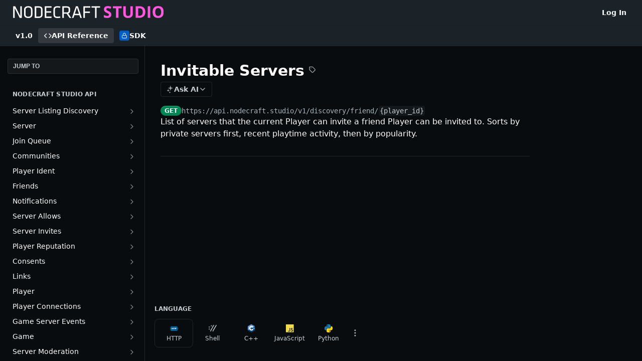

--- FILE ---
content_type: text/html; charset=utf-8
request_url: https://nodecraft-studio.readme.io/reference/serverdiscoveryinvitable
body_size: 55660
content:
<!DOCTYPE html><html lang="en" style="" data-color-mode="dark" class=" useReactApp isRefPage "><head><meta charset="utf-8"><meta name="readme-deploy" content="5.578.0"><meta name="readme-subdomain" content="nodecraft-studio"><meta name="readme-repo" content="nodecraft-studio-7d7e520359ca"><meta name="readme-version" content="1.0"><title>Invitable Servers</title><meta name="description" content="List of servers that the current Player can invite a friend Player can be invited to. Sorts by private servers first, recent playtime activity, then by popularity." data-rh="true"><meta property="og:title" content="Invitable Servers" data-rh="true"><meta property="og:description" content="List of servers that the current Player can invite a friend Player can be invited to. Sorts by private servers first, recent playtime activity, then by popularity." data-rh="true"><meta property="og:site_name" content="Nodecraft Studio Developer Hub"><meta name="twitter:title" content="Invitable Servers" data-rh="true"><meta name="twitter:description" content="List of servers that the current Player can invite a friend Player can be invited to. Sorts by private servers first, recent playtime activity, then by popularity." data-rh="true"><meta name="twitter:card" content="summary_large_image"><meta name="viewport" content="width=device-width, initial-scale=1.0"><meta property="og:image" content="https://cdn.readme.io/og-image/create?type=reference&amp;title=Invitable%20Servers&amp;projectTitle=Nodecraft%20Studio%20Develope...&amp;description=List%20of%20servers%20that%20the%20current%20Player%20can%20invite%20a%20friend%20Player%20can%20be%20invited%20to.%20Sorts%20by%20private%20servers%20first%2C%20recent%20playtime%20activity%2C%20then%20by%20popularity.&amp;logoUrl=https%3A%2F%2Ffiles.readme.io%2F8a5b4b1-Nodecraft_Studio_1.0.0.svg&amp;color=%231c2328&amp;variant=dark" data-rh="true"><meta name="twitter:image" content="https://cdn.readme.io/og-image/create?type=reference&amp;title=Invitable%20Servers&amp;projectTitle=Nodecraft%20Studio%20Develope...&amp;description=List%20of%20servers%20that%20the%20current%20Player%20can%20invite%20a%20friend%20Player%20can%20be%20invited%20to.%20Sorts%20by%20private%20servers%20first%2C%20recent%20playtime%20activity%2C%20then%20by%20popularity.&amp;logoUrl=https%3A%2F%2Ffiles.readme.io%2F8a5b4b1-Nodecraft_Studio_1.0.0.svg&amp;color=%231c2328&amp;variant=dark" data-rh="true"><meta property="og:image:width" content="1200"><meta property="og:image:height" content="630"><link id="favicon" rel="shortcut icon" href="https://files.readme.io/5e16739-small-Logogram_2.2.2_135.png" type="image/png"><link rel="canonical" href="https://nodecraft-studio.readme.io/reference/serverdiscoveryinvitable"><script src="https://cdn.readme.io/public/js/unauthorized-redirect.js?1769043958407"></script><script src="https://cdn.readme.io/public/js/cash-dom.min.js?1769043958407"></script><link data-chunk="Footer" rel="preload" as="style" href="https://cdn.readme.io/public/hub/web/Footer.7ca87f1efe735da787ba.css">
<link data-chunk="RMDX" rel="preload" as="style" href="https://cdn.readme.io/public/hub/web/RMDX.9331f322bb5b573f9d25.css">
<link data-chunk="RMDX" rel="preload" as="style" href="https://cdn.readme.io/public/hub/web/8788.1397980a7fd76b5388fe.css">
<link data-chunk="Reference" rel="preload" as="style" href="https://cdn.readme.io/public/hub/web/Reference.b8ce832c9b19f2ce1a1d.css">
<link data-chunk="Reference" rel="preload" as="style" href="https://cdn.readme.io/public/hub/web/6180.75e3fc491ee8103c63a3.css">
<link data-chunk="Reference" rel="preload" as="style" href="https://cdn.readme.io/public/hub/web/7852.ac9df4a2ec0fafbbc3e0.css">
<link data-chunk="SuperHubSearch" rel="preload" as="style" href="https://cdn.readme.io/public/hub/web/SuperHubSearch.0a07c236f7325e708425.css">
<link data-chunk="Header" rel="preload" as="style" href="https://cdn.readme.io/public/hub/web/Header.82413ef8974544a1864f.css">
<link data-chunk="Containers-EndUserContainer" rel="preload" as="style" href="https://cdn.readme.io/public/hub/web/Containers-EndUserContainer.c474218e3da23db49451.css">
<link data-chunk="main" rel="preload" as="style" href="https://cdn.readme.io/public/hub/web/main.73ee9ca53e6eaa83598c.css">
<link data-chunk="main" rel="preload" as="style" href="https://cdn.readme.io/public/hub/web/ui-styles.e5188c7f7f9c69667adf.css">
<link data-chunk="main" rel="preload" as="script" href="https://cdn.readme.io/public/hub/web/main.aa68a46556b846f09efd.js">
<link data-chunk="routes-SuperHub" rel="preload" as="script" href="https://cdn.readme.io/public/hub/web/routes-SuperHub.129d5f78dbfede432b83.js">
<link data-chunk="Containers-EndUserContainer" rel="preload" as="script" href="https://cdn.readme.io/public/hub/web/Containers-EndUserContainer.bd8e87167ddad537bf76.js">
<link data-chunk="Header" rel="preload" as="script" href="https://cdn.readme.io/public/hub/web/Header.7a8fa95dde67fa315250.js">
<link data-chunk="core-icons-lock-svg" rel="preload" as="script" href="https://cdn.readme.io/public/hub/web/core-icons.0723410dcfd0b81e45dd.js">
<link data-chunk="SuperHubSearch" rel="preload" as="script" href="https://cdn.readme.io/public/hub/web/3766.649eaa2b700c2449e689.js">
<link data-chunk="SuperHubSearch" rel="preload" as="script" href="https://cdn.readme.io/public/hub/web/6123.a2ef3290db790599acca.js">
<link data-chunk="SuperHubSearch" rel="preload" as="script" href="https://cdn.readme.io/public/hub/web/6146.f99bcbc8d654cc36d7c8.js">
<link data-chunk="SuperHubSearch" rel="preload" as="script" href="https://cdn.readme.io/public/hub/web/8836.dbe2a8b6a6809625282d.js">
<link data-chunk="SuperHubSearch" rel="preload" as="script" href="https://cdn.readme.io/public/hub/web/SuperHubSearch.096cfc3639d6f9c74ec8.js">
<link data-chunk="Reference" rel="preload" as="script" href="https://cdn.readme.io/public/hub/web/3781.e78b96a01630dde138be.js">
<link data-chunk="Reference" rel="preload" as="script" href="https://cdn.readme.io/public/hub/web/6563.536d53a51a39205d3d9b.js">
<link data-chunk="Reference" rel="preload" as="script" href="https://cdn.readme.io/public/hub/web/6652.3900ee39f7cfe0a89511.js">
<link data-chunk="Reference" rel="preload" as="script" href="https://cdn.readme.io/public/hub/web/7355.2840d591ca8a6e187e18.js">
<link data-chunk="Reference" rel="preload" as="script" href="https://cdn.readme.io/public/hub/web/4838.c74165d2540902b5353d.js">
<link data-chunk="Reference" rel="preload" as="script" href="https://cdn.readme.io/public/hub/web/1714.47dd87388e28e3b0bf2b.js">
<link data-chunk="Reference" rel="preload" as="script" href="https://cdn.readme.io/public/hub/web/9809.7cc3cc6dfee6b778fdc5.js">
<link data-chunk="Reference" rel="preload" as="script" href="https://cdn.readme.io/public/hub/web/1380.4581c35aa2367221e97b.js">
<link data-chunk="Reference" rel="preload" as="script" href="https://cdn.readme.io/public/hub/web/957.b6f76b8db20c327aa28d.js">
<link data-chunk="Reference" rel="preload" as="script" href="https://cdn.readme.io/public/hub/web/9602.0996aab4704854756684.js">
<link data-chunk="Reference" rel="preload" as="script" href="https://cdn.readme.io/public/hub/web/9861.bcb86737af312c75368a.js">
<link data-chunk="Reference" rel="preload" as="script" href="https://cdn.readme.io/public/hub/web/4371.a07eb89a6bac0447c776.js">
<link data-chunk="Reference" rel="preload" as="script" href="https://cdn.readme.io/public/hub/web/6349.44570076226a17ca868b.js">
<link data-chunk="Reference" rel="preload" as="script" href="https://cdn.readme.io/public/hub/web/7852.e59a97b3c7375fb6ad63.js">
<link data-chunk="Reference" rel="preload" as="script" href="https://cdn.readme.io/public/hub/web/3463.b43baf29dc18ca607ee6.js">
<link data-chunk="Reference" rel="preload" as="script" href="https://cdn.readme.io/public/hub/web/9711.f939ebf4c2a2bed07a89.js">
<link data-chunk="Reference" rel="preload" as="script" href="https://cdn.readme.io/public/hub/web/6180.7c30df0f4ed55faddc7e.js">
<link data-chunk="Reference" rel="preload" as="script" href="https://cdn.readme.io/public/hub/web/9819.244523233bd16e9c40f7.js">
<link data-chunk="Reference" rel="preload" as="script" href="https://cdn.readme.io/public/hub/web/8749.bab695c2cfe7cb39f779.js">
<link data-chunk="Reference" rel="preload" as="script" href="https://cdn.readme.io/public/hub/web/8706.d81a68563bdb5505022e.js">
<link data-chunk="Reference" rel="preload" as="script" href="https://cdn.readme.io/public/hub/web/Reference.926fe2e9aa020402e1f5.js">
<link data-chunk="ConnectMetadata" rel="preload" as="script" href="https://cdn.readme.io/public/hub/web/ConnectMetadata.d3beced9628aca1e6cb7.js">
<link data-chunk="RMDX" rel="preload" as="script" href="https://cdn.readme.io/public/hub/web/8424.7ca51ba764db137ea058.js">
<link data-chunk="RMDX" rel="preload" as="script" href="https://cdn.readme.io/public/hub/web/9947.08b2610863d170f1b6c7.js">
<link data-chunk="RMDX" rel="preload" as="script" href="https://cdn.readme.io/public/hub/web/5496.257552460969011bd54a.js">
<link data-chunk="RMDX" rel="preload" as="script" href="https://cdn.readme.io/public/hub/web/8075.096554dabcf518cc0b30.js">
<link data-chunk="RMDX" rel="preload" as="script" href="https://cdn.readme.io/public/hub/web/8788.7d9cdb0b268fb7e3025a.js">
<link data-chunk="RMDX" rel="preload" as="script" href="https://cdn.readme.io/public/hub/web/1165.002e4541f2ba3ba0fbf2.js">
<link data-chunk="RMDX" rel="preload" as="script" href="https://cdn.readme.io/public/hub/web/RMDX.bfc34a9da549bd5e1236.js">
<link data-chunk="Footer" rel="preload" as="script" href="https://cdn.readme.io/public/hub/web/Footer.9f1a3307d1d61765d9bb.js">
<link data-chunk="main" rel="stylesheet" href="https://cdn.readme.io/public/hub/web/ui-styles.e5188c7f7f9c69667adf.css">
<link data-chunk="main" rel="stylesheet" href="https://cdn.readme.io/public/hub/web/main.73ee9ca53e6eaa83598c.css">
<link data-chunk="Containers-EndUserContainer" rel="stylesheet" href="https://cdn.readme.io/public/hub/web/Containers-EndUserContainer.c474218e3da23db49451.css">
<link data-chunk="Header" rel="stylesheet" href="https://cdn.readme.io/public/hub/web/Header.82413ef8974544a1864f.css">
<link data-chunk="SuperHubSearch" rel="stylesheet" href="https://cdn.readme.io/public/hub/web/SuperHubSearch.0a07c236f7325e708425.css">
<link data-chunk="Reference" rel="stylesheet" href="https://cdn.readme.io/public/hub/web/7852.ac9df4a2ec0fafbbc3e0.css">
<link data-chunk="Reference" rel="stylesheet" href="https://cdn.readme.io/public/hub/web/6180.75e3fc491ee8103c63a3.css">
<link data-chunk="Reference" rel="stylesheet" href="https://cdn.readme.io/public/hub/web/Reference.b8ce832c9b19f2ce1a1d.css">
<link data-chunk="RMDX" rel="stylesheet" href="https://cdn.readme.io/public/hub/web/8788.1397980a7fd76b5388fe.css">
<link data-chunk="RMDX" rel="stylesheet" href="https://cdn.readme.io/public/hub/web/RMDX.9331f322bb5b573f9d25.css">
<link data-chunk="Footer" rel="stylesheet" href="https://cdn.readme.io/public/hub/web/Footer.7ca87f1efe735da787ba.css"><!-- CUSTOM CSS--><style title="rm-custom-css">:root{--project-color-primary:#1c2328;--project-color-inverse:#fff;--recipe-button-color:#0ea7e7;--recipe-button-color-hover:#086187;--recipe-button-color-active:#053f57;--recipe-button-color-focus:rgba(14, 167, 231, 0.25);--recipe-button-color-disabled:#c5ecfc}[id=enterprise] .ReadMeUI[is=AlgoliaSearch]{--project-color-primary:#1c2328;--project-color-inverse:#fff}a{color:var(--color-link-primary,#0ea7e7)}a:hover{color:var(--color-link-primary-darken-5,#086187)}a.text-muted:hover{color:var(--color-link-primary,#0ea7e7)}.btn.btn-primary{background-color:#0ea7e7}.btn.btn-primary:hover{background-color:#086187}.theme-line #hub-landing-top h2{color:#0ea7e7}#hub-landing-top .btn:hover{color:#0ea7e7}.theme-line #hub-landing-top .btn:hover{color:#fff}.theme-solid header#hub-header #header-top{background-color:#1c2328}.theme-solid.header-gradient header#hub-header #header-top{background:linear-gradient(to bottom,#1c2328,#000)}.theme-solid.header-custom header#hub-header #header-top{background-image:url(undefined)}.theme-line header#hub-header #header-top{border-bottom-color:#1c2328}.theme-line header#hub-header #header-top .btn{background-color:#1c2328}header#hub-header #header-top #header-logo{width:260px;height:21px;margin-top:9px;background-image:url(https://files.readme.io/8a5b4b1-Nodecraft_Studio_1.0.0.svg)}#hub-subheader-parent #hub-subheader .hub-subheader-breadcrumbs .dropdown-menu a:hover{background-color:#1c2328}#subheader-links a.active{color:#1c2328!important;box-shadow:inset 0 -2px 0 #1c2328}#subheader-links a:hover{color:#1c2328!important;box-shadow:inset 0 -2px 0 #1c2328;opacity:.7}.discussion .submit-vote.submit-vote-parent.voted a.submit-vote-button{background-color:#0ea7e7}section#hub-discuss .discussion a .discuss-body h4{color:#0ea7e7}section#hub-discuss .discussion a:hover .discuss-body h4{color:#086187}#hub-subheader-parent #hub-subheader.sticky-header.sticky{border-bottom-color:#0ea7e7}#hub-subheader-parent #hub-subheader.sticky-header.sticky .search-box{border-bottom-color:#0ea7e7}#hub-search-results h3 em{color:#0ea7e7}.main_background,.tag-item{background:#0ea7e7!important}.main_background:hover{background:#086187!important}.main_color{color:#1c2328!important}.border_bottom_main_color{border-bottom:2px solid #1c2328}.main_color_hover:hover{color:#1c2328!important}section#hub-discuss h1{color:#0ea7e7}#hub-reference .hub-api .api-definition .api-try-it-out.active{border-color:#0ea7e7;background-color:#0ea7e7}#hub-reference .hub-api .api-definition .api-try-it-out.active:hover{background-color:#086187;border-color:#086187}#hub-reference .hub-api .api-definition .api-try-it-out:hover{border-color:#0ea7e7;color:#0ea7e7}#hub-reference .hub-reference .logs .logs-empty .logs-login-button,#hub-reference .hub-reference .logs .logs-login .logs-login-button{background-color:var(--project-color-primary,#0ea7e7);border-color:var(--project-color-primary,#0ea7e7)}#hub-reference .hub-reference .logs .logs-empty .logs-login-button:hover,#hub-reference .hub-reference .logs .logs-login .logs-login-button:hover{background-color:#086187;border-color:#086187}#hub-reference .hub-reference .logs .logs-empty>svg>path,#hub-reference .hub-reference .logs .logs-login>svg>path{fill:#0ea7e7;fill:var(--project-color-primary,#0ea7e7)}#hub-reference .hub-reference .logs:last-child .logs-empty,#hub-reference .hub-reference .logs:last-child .logs-login{margin-bottom:35px}#hub-reference .hub-reference .hub-reference-section .hub-reference-left header .hub-reference-edit:hover{color:#0ea7e7}.main-color-accent{border-bottom:3px solid #1c2328;padding-bottom:8px}</style><meta name="loadedProject" content="nodecraft-studio"><script>var storedColorMode = `dark` === 'system' ? window.localStorage.getItem('color-scheme') : `dark`
document.querySelector('[data-color-mode]').setAttribute('data-color-mode', storedColorMode)</script><script id="config" type="application/json" data-json="{&quot;algoliaIndex&quot;:&quot;readme_search_v2&quot;,&quot;amplitude&quot;:{&quot;apiKey&quot;:&quot;dc8065a65ef83d6ad23e37aaf014fc84&quot;,&quot;enabled&quot;:true},&quot;asset_url&quot;:&quot;https://cdn.readme.io&quot;,&quot;domain&quot;:&quot;readme.io&quot;,&quot;domainFull&quot;:&quot;https://dash.readme.com&quot;,&quot;encryptedLocalStorageKey&quot;:&quot;ekfls-2025-03-27&quot;,&quot;fullstory&quot;:{&quot;enabled&quot;:true,&quot;orgId&quot;:&quot;FSV9A&quot;},&quot;git&quot;:{&quot;sync&quot;:{&quot;bitbucket&quot;:{&quot;installationLink&quot;:&quot;https://developer.atlassian.com/console/install/310151e6-ca1a-4a44-9af6-1b523fea0561?signature=AYABeMn9vqFkrg%2F1DrJAQxSyVf4AAAADAAdhd3Mta21zAEthcm46YXdzOmttczp1cy13ZXN0LTI6NzA5NTg3ODM1MjQzOmtleS83MDVlZDY3MC1mNTdjLTQxYjUtOWY5Yi1lM2YyZGNjMTQ2ZTcAuAECAQB4IOp8r3eKNYw8z2v%2FEq3%2FfvrZguoGsXpNSaDveR%2FF%2Fo0BHUxIjSWx71zNK2RycuMYSgAAAH4wfAYJKoZIhvcNAQcGoG8wbQIBADBoBgkqhkiG9w0BBwEwHgYJYIZIAWUDBAEuMBEEDOJgARbqndU9YM%2FRdQIBEIA7unpCah%2BIu53NA72LkkCDhNHOv%2BgRD7agXAO3jXqw0%2FAcBOB0%2F5LmpzB5f6B1HpkmsAN2i2SbsFL30nkAB2F3cy1rbXMAS2Fybjphd3M6a21zOmV1LXdlc3QtMTo3MDk1ODc4MzUyNDM6a2V5LzQ2MzBjZTZiLTAwYzMtNGRlMi04NzdiLTYyN2UyMDYwZTVjYwC4AQICAHijmwVTMt6Oj3F%2B0%2B0cVrojrS8yZ9ktpdfDxqPMSIkvHAGT%[base64]%2BMHwGCSqGSIb3DQEHBqBvMG0CAQAwaAYJKoZIhvcNAQcBMB4GCWCGSAFlAwQBLjARBAzzWhThsIgJwrr%2FY2ECARCAOxoaW9pob21lweyAfrIm6Fw7gd8D%2B%2F8LHk4rl3jjULDM35%2FVPuqBrqKunYZSVCCGNGB3RqpQJr%2FasASiAgAAAAAMAAAQAAAAAAAAAAAAAAAAAEokowLKsF1tMABEq%2BKNyJP%2F%2F%2F%2F%2FAAAAAQAAAAAAAAAAAAAAAQAAADJLzRcp6MkqKR43PUjOiRxxbxXYhLc6vFXEutK3%2BQ71yuPq4dC8pAHruOVQpvVcUSe8dptV8c7wR8BTJjv%2F%2FNe8r0g%3D&amp;product=bitbucket&quot;}}},&quot;metrics&quot;:{&quot;billingCronEnabled&quot;:&quot;true&quot;,&quot;dashUrl&quot;:&quot;https://m.readme.io&quot;,&quot;defaultUrl&quot;:&quot;https://m.readme.io&quot;,&quot;exportMaxRetries&quot;:12,&quot;wsUrl&quot;:&quot;wss://m.readme.io&quot;},&quot;micro&quot;:{&quot;baseUrl&quot;:&quot;https://micro-beta.readme.com&quot;},&quot;proxyUrl&quot;:&quot;https://try.readme.io&quot;,&quot;readmeRecaptchaSiteKey&quot;:&quot;6LesVBYpAAAAAESOCHOyo2kF9SZXPVb54Nwf3i2x&quot;,&quot;releaseVersion&quot;:&quot;5.578.0&quot;,&quot;reservedWords&quot;:{&quot;tools&quot;:[&quot;execute-request&quot;,&quot;get-code-snippet&quot;,&quot;get-endpoint&quot;,&quot;get-request-body&quot;,&quot;get-response-schema&quot;,&quot;get-server-variables&quot;,&quot;list-endpoints&quot;,&quot;list-security-schemes&quot;,&quot;list-specs&quot;,&quot;search-specs&quot;,&quot;search&quot;,&quot;fetch&quot;]},&quot;sentry&quot;:{&quot;dsn&quot;:&quot;https://3bbe57a973254129bcb93e47dc0cc46f@o343074.ingest.sentry.io/2052166&quot;,&quot;enabled&quot;:true},&quot;shMigration&quot;:{&quot;promoVideo&quot;:&quot;&quot;,&quot;forceWaitlist&quot;:false,&quot;migrationPreview&quot;:false},&quot;sslBaseDomain&quot;:&quot;readmessl.com&quot;,&quot;sslGenerationService&quot;:&quot;ssl.readmessl.com&quot;,&quot;stripePk&quot;:&quot;pk_live_5103PML2qXbDukVh7GDAkQoR4NSuLqy8idd5xtdm9407XdPR6o3bo663C1ruEGhXJjpnb2YCpj8EU1UvQYanuCjtr00t1DRCf2a&quot;,&quot;superHub&quot;:{&quot;newProjectsEnabled&quot;:true},&quot;wootric&quot;:{&quot;accountToken&quot;:&quot;NPS-122b75a4&quot;,&quot;enabled&quot;:true}}"></script></head><body class="body-none theme-solid header-solid header-bg-size-auto header-bg-pos-tl header-overlay-triangles reference-layout-row lumosity-dark hub-full"><div id="ssr-top"></div><div id="ssr-main"><div class="App ThemeContext ThemeContext_dark ThemeContext_classic" style="--color-primary:#1c2328;--color-primary-inverse:#fff;--color-primary-alt:#000000;--color-primary-darken-10:#07090a;--color-primary-darken-20:#000000;--color-primary-alpha-25:rgba(28, 35, 40, 0.25);--color-link-primary:#0ea7e7;--color-link-primary-darken-5:#0d96cf;--color-link-primary-darken-10:#0b84b7;--color-link-primary-darken-20:#086187;--color-link-primary-alpha-50:rgba(14, 167, 231, 0.5);--color-link-primary-alpha-25:rgba(14, 167, 231, 0.25);--color-link-background:rgba(14, 167, 231, 0.09);--color-link-text:#fff;--color-login-link:#018ef5;--color-login-link-text:#fff;--color-login-link-darken-10:#0171c2;--color-login-link-primary-alpha-50:rgba(1, 142, 245, 0.5)"><div class="SuperHub2RNxzk6HzHiJ"><div class="ContentWithOwlbotx4PaFDoA1KMz"><div class="ContentWithOwlbot-content2X1XexaN8Lf2"><header class="Header3zzata9F_ZPQ rm-Header_classic Header_collapsible3n0YXfOvb_Al rm-Header"><div class="rm-Header-top Header-topuTMpygDG4e1V Header-top_classic3g7Q6zoBy8zh"><div class="rm-Container rm-Container_flex"><div style="outline:none" tabindex="-1"><a href="#content" target="_self" class="Button Button_md rm-JumpTo Header-jumpTo3IWKQXmhSI5D Button_primary">Jump to Content</a></div><div class="rm-Header-left Header-leftADQdGVqx1wqU"><a class="rm-Logo Header-logo1Xy41PtkzbdG" href="/reference" target="_self"><img alt="Nodecraft Studio Developer Hub" class="rm-Logo-img Header-logo-img3YvV4lcGKkeb" src="https://files.readme.io/8a5b4b1-Nodecraft_Studio_1.0.0.svg"/></a></div><div class="rm-Header-left Header-leftADQdGVqx1wqU Header-left_mobile1RG-X93lx6PF"><div><button aria-label="Toggle navigation menu" class="icon-menu menu3d6DYNDa3tk5" type="button"></button><div class=""><div class="Flyout95xhYIIoTKtc undefined rm-Flyout" data-testid="flyout"><div class="MobileFlyout1hHJpUd-nYkd"><a aria-current="page" class="rm-MobileFlyout-item NavItem-item1gDDTqaXGhm1 NavItem-item_mobile1qG3gd-Mkck-  active" href="/reference" target="_self"><i class="icon-references NavItem-badge1qOxpfTiALoz rm-Header-bottom-link-icon"></i><span class="NavItem-textSlZuuL489uiw">API Reference</span></a><a class="rm-MobileFlyout-item NavItem-item1gDDTqaXGhm1 NavItem-item_mobile1qG3gd-Mkck- " href="/page/sdk" target="_self"><div class="PlanAccessBadge1Ot_QCvF3zh8 PlanAccessBadge_iconOnly3HBjEsxN0RWp PlanAccessBadge_primaryH3AZyf08s7ZJ NavItem-badge1qOxpfTiALoz"><span class="IconWrapper Icon-wrapper2z2wVIeGsiUy"><svg fill="none" viewBox="0 0 24 24" class="Icon Icon3_D2ysxFZ_ll Icon-svg2Lm7f6G9Ly5a PlanAccessBadge-icon" data-name="lock" role="img" style="--icon-color:inherit;--icon-size:var(--icon-sm);--icon-stroke-width:2px" aria-hidden="true"><path stroke="currentColor" stroke-linecap="round" stroke-linejoin="round" d="M19 11H5a2 2 0 0 0-2 2v7a2 2 0 0 0 2 2h14a2 2 0 0 0 2-2v-7a2 2 0 0 0-2-2ZM7 11V7a5 5 0 1 1 10 0v4" class="icon-stroke-width"></path></svg></span></div><span class="NavItem-textSlZuuL489uiw">SDK</span></a><div class="NavItem-item1gDDTqaXGhm1 NavItem-item_inactiveMQoyhN045qAn">v<!-- -->1.0</div><hr class="MobileFlyout-divider10xf7R2X1MeW"/><a class="rm-MobileFlyout-item NavItem-item1gDDTqaXGhm1 NavItem-item_mobile1qG3gd-Mkck- NavItem_dropdown-muted1xJVuczwGc74" href="/login?redirect_uri=/reference/serverdiscoveryinvitable" target="_self" to="/login?redirect_uri=/reference/serverdiscoveryinvitable">Log In</a><a class="MobileFlyout-logo3Lq1eTlk1K76 Header-logo1Xy41PtkzbdG rm-Logo" href="/reference" target="_self"><img alt="Nodecraft Studio Developer Hub" class="Header-logo-img3YvV4lcGKkeb rm-Logo-img" src="https://files.readme.io/8a5b4b1-Nodecraft_Studio_1.0.0.svg"/></a></div></div></div></div><div class="Header-left-nav2xWPWMNHOGf_"><i aria-hidden="true" class="icon-references Header-left-nav-icon10glJKFwewOv"></i>API Reference</div></div><div class="rm-Header-right Header-right21PC2XTT6aMg"><span class="Header-right_desktop14ja01RUQ7HE"><a href="/login?redirect_uri=/reference/serverdiscoveryinvitable" target="_self" class="Button Button_md Header-link2tXYTgXq85zW NavItem2xSfFaVqfRjy NavItem_mdrYO3ChA2kYvP rm-Header-top-link rm-Header-top-link_login Button_primary_ghost Button_primary">Log In</a></span><div class="Header-searchtb6Foi0-D9Vx"><button aria-label="Search ⌘k" class="rm-SearchToggle" data-symbol="⌘"><div class="rm-SearchToggle-icon icon-search1"></div></button></div></div></div></div><div class="Header-bottom2eLKOFXMEmh5 Header-bottom_classic rm-Header-bottom"><div class="rm-Container rm-Container_flex"><nav aria-label="Primary navigation" class="Header-leftADQdGVqx1wqU Header-subnavnVH8URdkgvEl" role="navigation"><span class="Truncate1OzxBYrNNfH3 VersionDropdown1GXDUTxJ1T95 VersionDropdown_inactive rm-Header-bottom-link" style="--Truncate-max-width:150px">v1.0</span><a aria-current="page" class="Button Button_md rm-Header-link rm-Header-bottom-link Button_slate_text Header-bottom-link_mobile  active" href="/reference" target="_self"><i class="icon-references rm-Header-bottom-link-icon"></i><span>API Reference</span></a><a class="Button Button_md rm-Header-link rm-Header-bottom-link Button_slate_text Header-bottom-link_mobile " href="/page/sdk" target="_self"><div class="PlanAccessBadge1Ot_QCvF3zh8 PlanAccessBadge_iconOnly3HBjEsxN0RWp PlanAccessBadge_primaryH3AZyf08s7ZJ"><span class="IconWrapper Icon-wrapper2z2wVIeGsiUy"><svg fill="none" viewBox="0 0 24 24" class="Icon Icon3_D2ysxFZ_ll Icon-svg2Lm7f6G9Ly5a PlanAccessBadge-icon" data-name="lock" role="img" style="--icon-color:inherit;--icon-size:var(--icon-sm);--icon-stroke-width:2px" aria-hidden="true"><path stroke="currentColor" stroke-linecap="round" stroke-linejoin="round" d="M19 11H5a2 2 0 0 0-2 2v7a2 2 0 0 0 2 2h14a2 2 0 0 0 2-2v-7a2 2 0 0 0-2-2ZM7 11V7a5 5 0 1 1 10 0v4" class="icon-stroke-width"></path></svg></span></div><span>SDK</span></a><div class="Header-subnav-tabyNLkcOA6xAra" style="transform:translateX(0px);width:0"></div></nav><button align="center" justify="between" style="--flex-gap:var(--xs)" class="Button Button_sm Flex Flex_row MobileSubnav1DsTfasXloM2 Button_contrast Button_contrast_outline" type="button"><span class="Button-label">Invitable Servers</span><span class="IconWrapper Icon-wrapper2z2wVIeGsiUy"><svg fill="none" viewBox="0 0 24 24" class="Icon Icon3_D2ysxFZ_ll Icon-svg2Lm7f6G9Ly5a" data-name="chevron-up-down" role="img" style="--icon-color:inherit;--icon-size:inherit;--icon-stroke-width:2px"><path stroke="currentColor" stroke-linecap="round" stroke-linejoin="round" d="m6 16 6 6 6-6M18 8l-6-6-6 6" class="icon-stroke-width"></path></svg></span></button></div></div><div class="hub-search-results--reactApp " id="hub-search-results"><div class="hub-container"><div class="modal-backdrop rm-SearchModal" role="button" tabindex="0"><div aria-label="Search Dialog" class="SuperHubSearchI_obvfvvQi4g" id="AppSearch" role="tabpanel" tabindex="0"><div data-focus-guard="true" tabindex="-1" style="width:1px;height:0px;padding:0;overflow:hidden;position:fixed;top:1px;left:1px"></div><div data-focus-lock-disabled="disabled" class="SuperHubSearch-container2BhYey2XE-Ij"><div class="SuperHubSearch-col1km8vLFgOaYj"><div class="SearchBoxnZBxftziZGcz"><input aria-label="Search" autoCapitalize="off" autoComplete="off" autoCorrect="off" spellcheck="false" tabindex="0" aria-required="false" class="Input Input_md SearchBox-inputR4jffU8l10iF" type="search" value=""/></div><div class="SearchTabs3rNhUK3HjrRJ"><div class="Tabs Tabs-list" role="tablist"><div aria-label="All" aria-selected="true" class="SearchTabs-tab1TrpmhQv840T Tabs-listItem Tabs-listItem_active" role="tab" tabindex="1"><span class="SearchTabs-tab1TrpmhQv840T"><span class="IconWrapper Icon-wrapper2z2wVIeGsiUy"><svg fill="none" viewBox="0 0 24 24" class="Icon Icon3_D2ysxFZ_ll Icon-svg2Lm7f6G9Ly5a icon" data-name="search" role="img" style="--icon-color:inherit;--icon-size:inherit;--icon-stroke-width:2px"><path stroke="currentColor" stroke-linecap="round" stroke-linejoin="round" d="M11 19a8 8 0 1 0 0-16 8 8 0 0 0 0 16ZM21 21l-4.35-4.35" class="icon-stroke-width"></path></svg></span>All</span></div><div aria-label="Pages" aria-selected="false" class="SearchTabs-tab1TrpmhQv840T Tabs-listItem" role="tab" tabindex="1"><span class="SearchTabs-tab1TrpmhQv840T"><span class="IconWrapper Icon-wrapper2z2wVIeGsiUy"><svg fill="none" viewBox="0 0 24 24" class="Icon Icon3_D2ysxFZ_ll Icon-svg2Lm7f6G9Ly5a icon" data-name="custom-pages" role="img" style="--icon-color:inherit;--icon-size:inherit;--icon-stroke-width:2px"><path stroke="currentColor" stroke-linecap="round" stroke-linejoin="round" d="M13 2H6a2 2 0 0 0-2 2v16a2 2 0 0 0 2 2h12a2 2 0 0 0 2-2V9l-7-7Z" class="icon-stroke-width"></path><path stroke="currentColor" stroke-linecap="round" stroke-linejoin="round" d="M13 2v7h7M12 11.333V12M12 18v.667M9.407 12.407l.473.473M14.12 17.12l.473.473M8.333 15H9M15 15h.667M9.407 17.593l.473-.473M14.12 12.88l.473-.473" class="icon-stroke-width"></path></svg></span>Pages</span></div></div></div><div class="rm-SearchModal-empty SearchResults35_kFOb1zvxX SearchResults_emptyiWzyXErtNcQJ"><span class="IconWrapper Icon-wrapper2z2wVIeGsiUy"><svg fill="none" viewBox="0 0 24 24" class="Icon Icon3_D2ysxFZ_ll Icon-svg2Lm7f6G9Ly5a rm-SearchModal-empty-icon icon icon-search" data-name="search" role="img" style="--icon-color:inherit;--icon-size:var(--icon-md);--icon-stroke-width:2px"><path stroke="currentColor" stroke-linecap="round" stroke-linejoin="round" d="M11 19a8 8 0 1 0 0-16 8 8 0 0 0 0 16ZM21 21l-4.35-4.35" class="icon-stroke-width"></path></svg></span><h6 class="Title Title6 rm-SearchModal-empty-text">Start typing to search…</h6></div></div></div><div data-focus-guard="true" tabindex="-1" style="width:1px;height:0px;padding:0;overflow:hidden;position:fixed;top:1px;left:1px"></div></div></div></div></div></header><main class="SuperHubReference3_1nwDyq5sO3 rm-ReferenceMain rm-ReferenceMain-SuperHub rm-Container rm-Container_flex rm-basic-page" id="Explorer"><nav aria-label="Secondary navigation" class="rm-Sidebar hub-sidebar reference-redesign Nav3C5f8FcjkaHj" id="reference-sidebar" role="navigation"><div class="Main-QuickNav-container1OiLvjSDusO6"><button aria-keyshortcuts="Control+/ Meta+/" class="QuickNav1q-OoMjiX_Yr QuickNav-button2KzlQbz5Pm2Y">JUMP TO</button></div><div class="Sidebar1t2G1ZJq-vU1 rm-Sidebar hub-sidebar-content"><section class="Sidebar-listWrapper6Q9_yUrG906C rm-Sidebar-section"><h2 class="Sidebar-headingTRQyOa2pk0gh rm-Sidebar-heading">Nodecraft Studio API</h2><ul class="Sidebar-list_sidebarLayout3RaX72iQNOEI Sidebar-list3cZWQLaBf9k8 rm-Sidebar-list"><li class="Sidebar-item23D-2Kd61_k3"><a class="Sidebar-link2Dsha-r-GKh2 Sidebar-link_parent text-wrap rm-Sidebar-link" target="_self" href="/reference/serverdiscoverysearch"><span class="Sidebar-link-textLuTE1ySm4Kqn"><span class="Sidebar-link-text_label1gCT_uPnx7Gu">Server Listing Discovery</span></span><button aria-expanded="false" aria-label="Show subpages for Server Listing Discovery" class="Sidebar-link-buttonWrapper3hnFHNku8_BJ" type="button"><i aria-hidden="true" class="Sidebar-link-iconnjiqEiZlPn0W Sidebar-link-expandIcon2yVH6SarI6NW icon-chevron-rightward"></i></button></a><ul class="subpages Sidebar-list3cZWQLaBf9k8 rm-Sidebar-list"><li class="Sidebar-item23D-2Kd61_k3"><a class="Sidebar-link2Dsha-r-GKh2 childless subpage text-wrap rm-Sidebar-link" target="_self" href="/reference/serverdiscoverysearch"><span class="Sidebar-link-textLuTE1ySm4Kqn"><span class="Sidebar-link-text_label1gCT_uPnx7Gu">Search Servers</span></span><span class="Sidebar-method-container2yBYD-KB_IfC"><span class="rm-APIMethod APIMethod APIMethod_fixedWidth APIMethod_fixedWidth_md APIMethod_get APIMethod_md Sidebar-methodfUM3m6FEWm6w" data-testid="http-method" style="--APIMethod-bg:var(--APIMethod-get-bg-active);--APIMethod-fg:var(--APIMethod-default-fg-active);--APIMethod-bg-active:var(--APIMethod-get-bg-active)">get</span></span><div class="Sidebar-link-buttonWrapper3hnFHNku8_BJ"></div></a></li><li class="Sidebar-item23D-2Kd61_k3"><a class="Sidebar-link2Dsha-r-GKh2 childless subpage text-wrap rm-Sidebar-link" target="_self" href="/reference/serverdiscoveryfavorite"><span class="Sidebar-link-textLuTE1ySm4Kqn"><span class="Sidebar-link-text_label1gCT_uPnx7Gu">Favorite Servers</span></span><span class="Sidebar-method-container2yBYD-KB_IfC"><span class="rm-APIMethod APIMethod APIMethod_fixedWidth APIMethod_fixedWidth_md APIMethod_get APIMethod_md Sidebar-methodfUM3m6FEWm6w" data-testid="http-method" style="--APIMethod-bg:var(--APIMethod-get-bg-active);--APIMethod-fg:var(--APIMethod-default-fg-active);--APIMethod-bg-active:var(--APIMethod-get-bg-active)">get</span></span><div class="Sidebar-link-buttonWrapper3hnFHNku8_BJ"></div></a></li><li class="Sidebar-item23D-2Kd61_k3"><a class="Sidebar-link2Dsha-r-GKh2 childless subpage text-wrap rm-Sidebar-link" target="_self" href="/reference/serverdiscoverypopular"><span class="Sidebar-link-textLuTE1ySm4Kqn"><span class="Sidebar-link-text_label1gCT_uPnx7Gu">List Popular Servers</span></span><span class="Sidebar-method-container2yBYD-KB_IfC"><span class="rm-APIMethod APIMethod APIMethod_fixedWidth APIMethod_fixedWidth_md APIMethod_get APIMethod_md Sidebar-methodfUM3m6FEWm6w" data-testid="http-method" style="--APIMethod-bg:var(--APIMethod-get-bg-active);--APIMethod-fg:var(--APIMethod-default-fg-active);--APIMethod-bg-active:var(--APIMethod-get-bg-active)">get</span></span><div class="Sidebar-link-buttonWrapper3hnFHNku8_BJ"></div></a></li><li class="Sidebar-item23D-2Kd61_k3"><a class="Sidebar-link2Dsha-r-GKh2 childless subpage text-wrap rm-Sidebar-link" target="_self" href="/reference/serverdiscoveryrecommended"><span class="Sidebar-link-textLuTE1ySm4Kqn"><span class="Sidebar-link-text_label1gCT_uPnx7Gu">List Recommended Servers</span></span><span class="Sidebar-method-container2yBYD-KB_IfC"><span class="rm-APIMethod APIMethod APIMethod_fixedWidth APIMethod_fixedWidth_md APIMethod_get APIMethod_md Sidebar-methodfUM3m6FEWm6w" data-testid="http-method" style="--APIMethod-bg:var(--APIMethod-get-bg-active);--APIMethod-fg:var(--APIMethod-default-fg-active);--APIMethod-bg-active:var(--APIMethod-get-bg-active)">get</span></span><div class="Sidebar-link-buttonWrapper3hnFHNku8_BJ"></div></a></li><li class="Sidebar-item23D-2Kd61_k3"><a class="Sidebar-link2Dsha-r-GKh2 childless subpage text-wrap rm-Sidebar-link" target="_self" href="/reference/serverdiscoveryfriends"><span class="Sidebar-link-textLuTE1ySm4Kqn"><span class="Sidebar-link-text_label1gCT_uPnx7Gu">Friends Servers</span></span><span class="Sidebar-method-container2yBYD-KB_IfC"><span class="rm-APIMethod APIMethod APIMethod_fixedWidth APIMethod_fixedWidth_md APIMethod_get APIMethod_md Sidebar-methodfUM3m6FEWm6w" data-testid="http-method" style="--APIMethod-bg:var(--APIMethod-get-bg-active);--APIMethod-fg:var(--APIMethod-default-fg-active);--APIMethod-bg-active:var(--APIMethod-get-bg-active)">get</span></span><div class="Sidebar-link-buttonWrapper3hnFHNku8_BJ"></div></a></li><li class="Sidebar-item23D-2Kd61_k3"><a aria-current="page" class="Sidebar-link2Dsha-r-GKh2 childless subpage text-wrap rm-Sidebar-link active" target="_self" href="/reference/serverdiscoveryinvitable"><span class="Sidebar-link-textLuTE1ySm4Kqn"><span class="Sidebar-link-text_label1gCT_uPnx7Gu">Invitable Servers</span></span><span class="Sidebar-method-container2yBYD-KB_IfC"><span class="rm-APIMethod APIMethod APIMethod_fixedWidth APIMethod_fixedWidth_md APIMethod_get APIMethod_md Sidebar-methodfUM3m6FEWm6w" data-testid="http-method" style="--APIMethod-bg:var(--APIMethod-get-bg-active);--APIMethod-fg:var(--APIMethod-default-fg-active);--APIMethod-bg-active:var(--APIMethod-get-bg-active)">get</span></span><div class="Sidebar-link-buttonWrapper3hnFHNku8_BJ"></div></a></li><li class="Sidebar-item23D-2Kd61_k3"><a class="Sidebar-link2Dsha-r-GKh2 childless subpage text-wrap rm-Sidebar-link" target="_self" href="/reference/serversdiscoveryplayercount"><span class="Sidebar-link-textLuTE1ySm4Kqn"><span class="Sidebar-link-text_label1gCT_uPnx7Gu">Get Server Player Counts</span></span><span class="Sidebar-method-container2yBYD-KB_IfC"><span class="rm-APIMethod APIMethod APIMethod_fixedWidth APIMethod_fixedWidth_md APIMethod_get APIMethod_md Sidebar-methodfUM3m6FEWm6w" data-testid="http-method" style="--APIMethod-bg:var(--APIMethod-get-bg-active);--APIMethod-fg:var(--APIMethod-default-fg-active);--APIMethod-bg-active:var(--APIMethod-get-bg-active)">get</span></span><div class="Sidebar-link-buttonWrapper3hnFHNku8_BJ"></div></a></li><li class="Sidebar-item23D-2Kd61_k3"><a class="Sidebar-link2Dsha-r-GKh2 childless subpage text-wrap rm-Sidebar-link" target="_self" href="/reference/serverdiscoveryrepeat"><span class="Sidebar-link-textLuTE1ySm4Kqn"><span class="Sidebar-link-text_label1gCT_uPnx7Gu">List Repeat Servers</span></span><span class="Sidebar-method-container2yBYD-KB_IfC"><span class="rm-APIMethod APIMethod APIMethod_fixedWidth APIMethod_fixedWidth_md APIMethod_get APIMethod_md Sidebar-methodfUM3m6FEWm6w" data-testid="http-method" style="--APIMethod-bg:var(--APIMethod-get-bg-active);--APIMethod-fg:var(--APIMethod-default-fg-active);--APIMethod-bg-active:var(--APIMethod-get-bg-active)">get</span></span><div class="Sidebar-link-buttonWrapper3hnFHNku8_BJ"></div></a></li></ul></li><li class="Sidebar-item23D-2Kd61_k3"><a class="Sidebar-link2Dsha-r-GKh2 Sidebar-link_parent text-wrap rm-Sidebar-link" target="_self" href="/reference/serverdetails"><span class="Sidebar-link-textLuTE1ySm4Kqn"><span class="Sidebar-link-text_label1gCT_uPnx7Gu">Server</span></span><button aria-expanded="false" aria-label="Show subpages for Server" class="Sidebar-link-buttonWrapper3hnFHNku8_BJ" type="button"><i aria-hidden="true" class="Sidebar-link-iconnjiqEiZlPn0W Sidebar-link-expandIcon2yVH6SarI6NW icon-chevron-rightward"></i></button></a><ul class="subpages Sidebar-list3cZWQLaBf9k8 rm-Sidebar-list"><li class="Sidebar-item23D-2Kd61_k3"><a class="Sidebar-link2Dsha-r-GKh2 childless subpage text-wrap rm-Sidebar-link" target="_self" href="/reference/serverdetails"><span class="Sidebar-link-textLuTE1ySm4Kqn"><span class="Sidebar-link-text_label1gCT_uPnx7Gu">Get Server</span></span><span class="Sidebar-method-container2yBYD-KB_IfC"><span class="rm-APIMethod APIMethod APIMethod_fixedWidth APIMethod_fixedWidth_md APIMethod_get APIMethod_md Sidebar-methodfUM3m6FEWm6w" data-testid="http-method" style="--APIMethod-bg:var(--APIMethod-get-bg-active);--APIMethod-fg:var(--APIMethod-default-fg-active);--APIMethod-bg-active:var(--APIMethod-get-bg-active)">get</span></span><div class="Sidebar-link-buttonWrapper3hnFHNku8_BJ"></div></a></li><li class="Sidebar-item23D-2Kd61_k3"><a class="Sidebar-link2Dsha-r-GKh2 childless subpage text-wrap rm-Sidebar-link" target="_self" href="/reference/getservertile"><span class="Sidebar-link-textLuTE1ySm4Kqn"><span class="Sidebar-link-text_label1gCT_uPnx7Gu">Server Tile Image</span></span><span class="Sidebar-method-container2yBYD-KB_IfC"><span class="rm-APIMethod APIMethod APIMethod_fixedWidth APIMethod_fixedWidth_md APIMethod_get APIMethod_md Sidebar-methodfUM3m6FEWm6w" data-testid="http-method" style="--APIMethod-bg:var(--APIMethod-get-bg-active);--APIMethod-fg:var(--APIMethod-default-fg-active);--APIMethod-bg-active:var(--APIMethod-get-bg-active)">get</span></span><div class="Sidebar-link-buttonWrapper3hnFHNku8_BJ"></div></a></li><li class="Sidebar-item23D-2Kd61_k3"><a class="Sidebar-link2Dsha-r-GKh2 childless subpage text-wrap rm-Sidebar-link" target="_self" href="/reference/serverfavorite"><span class="Sidebar-link-textLuTE1ySm4Kqn"><span class="Sidebar-link-text_label1gCT_uPnx7Gu">Favorite Server</span></span><span class="Sidebar-method-container2yBYD-KB_IfC"><span class="rm-APIMethod APIMethod APIMethod_fixedWidth APIMethod_fixedWidth_md APIMethod_post APIMethod_md Sidebar-methodfUM3m6FEWm6w" data-testid="http-method" style="--APIMethod-bg:var(--APIMethod-post-bg-active);--APIMethod-fg:var(--APIMethod-default-fg-active);--APIMethod-bg-active:var(--APIMethod-post-bg-active)">post</span></span><div class="Sidebar-link-buttonWrapper3hnFHNku8_BJ"></div></a></li><li class="Sidebar-item23D-2Kd61_k3"><a class="Sidebar-link2Dsha-r-GKh2 childless subpage text-wrap rm-Sidebar-link" target="_self" href="/reference/serverunfavorite"><span class="Sidebar-link-textLuTE1ySm4Kqn"><span class="Sidebar-link-text_label1gCT_uPnx7Gu">Unfavorite Server</span></span><span class="Sidebar-method-container2yBYD-KB_IfC"><span class="rm-APIMethod APIMethod APIMethod_fixedWidth APIMethod_fixedWidth_md APIMethod_del APIMethod_md Sidebar-methodfUM3m6FEWm6w" data-testid="http-method" style="--APIMethod-bg:var(--APIMethod-del-bg-active);--APIMethod-fg:var(--APIMethod-default-fg-active);--APIMethod-bg-active:var(--APIMethod-del-bg-active)">del</span></span><div class="Sidebar-link-buttonWrapper3hnFHNku8_BJ"></div></a></li><li class="Sidebar-item23D-2Kd61_k3"><a class="Sidebar-link2Dsha-r-GKh2 childless subpage text-wrap rm-Sidebar-link" target="_self" href="/reference/joinserver"><span class="Sidebar-link-textLuTE1ySm4Kqn"><span class="Sidebar-link-text_label1gCT_uPnx7Gu">Join Server</span></span><span class="Sidebar-method-container2yBYD-KB_IfC"><span class="rm-APIMethod APIMethod APIMethod_fixedWidth APIMethod_fixedWidth_md APIMethod_post APIMethod_md Sidebar-methodfUM3m6FEWm6w" data-testid="http-method" style="--APIMethod-bg:var(--APIMethod-post-bg-active);--APIMethod-fg:var(--APIMethod-default-fg-active);--APIMethod-bg-active:var(--APIMethod-post-bg-active)">post</span></span><div class="Sidebar-link-buttonWrapper3hnFHNku8_BJ"></div></a></li><li class="Sidebar-item23D-2Kd61_k3"><a class="Sidebar-link2Dsha-r-GKh2 childless subpage text-wrap rm-Sidebar-link" target="_self" href="/reference/serverplayerslist"><span class="Sidebar-link-textLuTE1ySm4Kqn"><span class="Sidebar-link-text_label1gCT_uPnx7Gu">List Online Players</span></span><span class="Sidebar-method-container2yBYD-KB_IfC"><span class="rm-APIMethod APIMethod APIMethod_fixedWidth APIMethod_fixedWidth_md APIMethod_get APIMethod_md Sidebar-methodfUM3m6FEWm6w" data-testid="http-method" style="--APIMethod-bg:var(--APIMethod-get-bg-active);--APIMethod-fg:var(--APIMethod-default-fg-active);--APIMethod-bg-active:var(--APIMethod-get-bg-active)">get</span></span><div class="Sidebar-link-buttonWrapper3hnFHNku8_BJ"></div></a></li><li class="Sidebar-item23D-2Kd61_k3"><a class="Sidebar-link2Dsha-r-GKh2 childless subpage text-wrap rm-Sidebar-link" target="_self" href="/reference/serverplayersrecentlist"><span class="Sidebar-link-textLuTE1ySm4Kqn"><span class="Sidebar-link-text_label1gCT_uPnx7Gu">List Recent Players</span></span><span class="Sidebar-method-container2yBYD-KB_IfC"><span class="rm-APIMethod APIMethod APIMethod_fixedWidth APIMethod_fixedWidth_md APIMethod_get APIMethod_md Sidebar-methodfUM3m6FEWm6w" data-testid="http-method" style="--APIMethod-bg:var(--APIMethod-get-bg-active);--APIMethod-fg:var(--APIMethod-default-fg-active);--APIMethod-bg-active:var(--APIMethod-get-bg-active)">get</span></span><div class="Sidebar-link-buttonWrapper3hnFHNku8_BJ"></div></a></li><li class="Sidebar-item23D-2Kd61_k3"><a class="Sidebar-link2Dsha-r-GKh2 childless subpage text-wrap rm-Sidebar-link" target="_self" href="/reference/servermoderationlist"><span class="Sidebar-link-textLuTE1ySm4Kqn"><span class="Sidebar-link-text_label1gCT_uPnx7Gu">List Public Server Moderation</span></span><span class="Sidebar-method-container2yBYD-KB_IfC"><span class="rm-APIMethod APIMethod APIMethod_fixedWidth APIMethod_fixedWidth_md APIMethod_get APIMethod_md Sidebar-methodfUM3m6FEWm6w" data-testid="http-method" style="--APIMethod-bg:var(--APIMethod-get-bg-active);--APIMethod-fg:var(--APIMethod-default-fg-active);--APIMethod-bg-active:var(--APIMethod-get-bg-active)">get</span></span><div class="Sidebar-link-buttonWrapper3hnFHNku8_BJ"></div></a></li><li class="Sidebar-item23D-2Kd61_k3"><a class="Sidebar-link2Dsha-r-GKh2 childless subpage text-wrap rm-Sidebar-link" target="_self" href="/reference/serverupdateprivate"><span class="Sidebar-link-textLuTE1ySm4Kqn"><span class="Sidebar-link-text_label1gCT_uPnx7Gu">Update Private Server</span></span><span class="Sidebar-method-container2yBYD-KB_IfC"><span class="rm-APIMethod APIMethod APIMethod_fixedWidth APIMethod_fixedWidth_md APIMethod_post APIMethod_md Sidebar-methodfUM3m6FEWm6w" data-testid="http-method" style="--APIMethod-bg:var(--APIMethod-post-bg-active);--APIMethod-fg:var(--APIMethod-default-fg-active);--APIMethod-bg-active:var(--APIMethod-post-bg-active)">post</span></span><div class="Sidebar-link-buttonWrapper3hnFHNku8_BJ"></div></a></li></ul></li><li class="Sidebar-item23D-2Kd61_k3"><a class="Sidebar-link2Dsha-r-GKh2 Sidebar-link_parent text-wrap rm-Sidebar-link" target="_self" href="/reference/serverqueueget"><span class="Sidebar-link-textLuTE1ySm4Kqn"><span class="Sidebar-link-text_label1gCT_uPnx7Gu">Join Queue</span></span><button aria-expanded="false" aria-label="Show subpages for Join Queue" class="Sidebar-link-buttonWrapper3hnFHNku8_BJ" type="button"><i aria-hidden="true" class="Sidebar-link-iconnjiqEiZlPn0W Sidebar-link-expandIcon2yVH6SarI6NW icon-chevron-rightward"></i></button></a><ul class="subpages Sidebar-list3cZWQLaBf9k8 rm-Sidebar-list"><li class="Sidebar-item23D-2Kd61_k3"><a class="Sidebar-link2Dsha-r-GKh2 childless subpage text-wrap rm-Sidebar-link" target="_self" href="/reference/serverqueueget"><span class="Sidebar-link-textLuTE1ySm4Kqn"><span class="Sidebar-link-text_label1gCT_uPnx7Gu">Get Server Queue</span></span><span class="Sidebar-method-container2yBYD-KB_IfC"><span class="rm-APIMethod APIMethod APIMethod_fixedWidth APIMethod_fixedWidth_md APIMethod_get APIMethod_md Sidebar-methodfUM3m6FEWm6w" data-testid="http-method" style="--APIMethod-bg:var(--APIMethod-get-bg-active);--APIMethod-fg:var(--APIMethod-default-fg-active);--APIMethod-bg-active:var(--APIMethod-get-bg-active)">get</span></span><div class="Sidebar-link-buttonWrapper3hnFHNku8_BJ"></div></a></li><li class="Sidebar-item23D-2Kd61_k3"><a class="Sidebar-link2Dsha-r-GKh2 childless subpage text-wrap rm-Sidebar-link" target="_self" href="/reference/serverqueuerenew"><span class="Sidebar-link-textLuTE1ySm4Kqn"><span class="Sidebar-link-text_label1gCT_uPnx7Gu">Renew Server Queue</span></span><span class="Sidebar-method-container2yBYD-KB_IfC"><span class="rm-APIMethod APIMethod APIMethod_fixedWidth APIMethod_fixedWidth_md APIMethod_post APIMethod_md Sidebar-methodfUM3m6FEWm6w" data-testid="http-method" style="--APIMethod-bg:var(--APIMethod-post-bg-active);--APIMethod-fg:var(--APIMethod-default-fg-active);--APIMethod-bg-active:var(--APIMethod-post-bg-active)">post</span></span><div class="Sidebar-link-buttonWrapper3hnFHNku8_BJ"></div></a></li><li class="Sidebar-item23D-2Kd61_k3"><a class="Sidebar-link2Dsha-r-GKh2 childless subpage text-wrap rm-Sidebar-link" target="_self" href="/reference/serverqueuecancel"><span class="Sidebar-link-textLuTE1ySm4Kqn"><span class="Sidebar-link-text_label1gCT_uPnx7Gu">Cancel Server Queue</span></span><span class="Sidebar-method-container2yBYD-KB_IfC"><span class="rm-APIMethod APIMethod APIMethod_fixedWidth APIMethod_fixedWidth_md APIMethod_del APIMethod_md Sidebar-methodfUM3m6FEWm6w" data-testid="http-method" style="--APIMethod-bg:var(--APIMethod-del-bg-active);--APIMethod-fg:var(--APIMethod-default-fg-active);--APIMethod-bg-active:var(--APIMethod-del-bg-active)">del</span></span><div class="Sidebar-link-buttonWrapper3hnFHNku8_BJ"></div></a></li></ul></li><li class="Sidebar-item23D-2Kd61_k3"><a class="Sidebar-link2Dsha-r-GKh2 Sidebar-link_parent text-wrap rm-Sidebar-link" target="_self" href="/reference/getcommunity"><span class="Sidebar-link-textLuTE1ySm4Kqn"><span class="Sidebar-link-text_label1gCT_uPnx7Gu">Communities</span></span><button aria-expanded="false" aria-label="Show subpages for Communities" class="Sidebar-link-buttonWrapper3hnFHNku8_BJ" type="button"><i aria-hidden="true" class="Sidebar-link-iconnjiqEiZlPn0W Sidebar-link-expandIcon2yVH6SarI6NW icon-chevron-rightward"></i></button></a><ul class="subpages Sidebar-list3cZWQLaBf9k8 rm-Sidebar-list"><li class="Sidebar-item23D-2Kd61_k3"><a class="Sidebar-link2Dsha-r-GKh2 childless subpage text-wrap rm-Sidebar-link" target="_self" href="/reference/getcommunity"><span class="Sidebar-link-textLuTE1ySm4Kqn"><span class="Sidebar-link-text_label1gCT_uPnx7Gu">Get Community</span></span><span class="Sidebar-method-container2yBYD-KB_IfC"><span class="rm-APIMethod APIMethod APIMethod_fixedWidth APIMethod_fixedWidth_md APIMethod_get APIMethod_md Sidebar-methodfUM3m6FEWm6w" data-testid="http-method" style="--APIMethod-bg:var(--APIMethod-get-bg-active);--APIMethod-fg:var(--APIMethod-default-fg-active);--APIMethod-bg-active:var(--APIMethod-get-bg-active)">get</span></span><div class="Sidebar-link-buttonWrapper3hnFHNku8_BJ"></div></a></li><li class="Sidebar-item23D-2Kd61_k3"><a class="Sidebar-link2Dsha-r-GKh2 childless subpage text-wrap rm-Sidebar-link" target="_self" href="/reference/getcommunitybans"><span class="Sidebar-link-textLuTE1ySm4Kqn"><span class="Sidebar-link-text_label1gCT_uPnx7Gu">Get Community Bans</span></span><span class="Sidebar-method-container2yBYD-KB_IfC"><span class="rm-APIMethod APIMethod APIMethod_fixedWidth APIMethod_fixedWidth_md APIMethod_get APIMethod_md Sidebar-methodfUM3m6FEWm6w" data-testid="http-method" style="--APIMethod-bg:var(--APIMethod-get-bg-active);--APIMethod-fg:var(--APIMethod-default-fg-active);--APIMethod-bg-active:var(--APIMethod-get-bg-active)">get</span></span><div class="Sidebar-link-buttonWrapper3hnFHNku8_BJ"></div></a></li></ul></li><li class="Sidebar-item23D-2Kd61_k3"><a class="Sidebar-link2Dsha-r-GKh2 Sidebar-link_parent text-wrap rm-Sidebar-link" target="_self" href="/reference/getidentsession"><span class="Sidebar-link-textLuTE1ySm4Kqn"><span class="Sidebar-link-text_label1gCT_uPnx7Gu">Player Ident</span></span><button aria-expanded="false" aria-label="Show subpages for Player Ident" class="Sidebar-link-buttonWrapper3hnFHNku8_BJ" type="button"><i aria-hidden="true" class="Sidebar-link-iconnjiqEiZlPn0W Sidebar-link-expandIcon2yVH6SarI6NW icon-chevron-rightward"></i></button></a><ul class="subpages Sidebar-list3cZWQLaBf9k8 rm-Sidebar-list"><li class="Sidebar-item23D-2Kd61_k3"><a class="Sidebar-link2Dsha-r-GKh2 childless subpage text-wrap rm-Sidebar-link" target="_self" href="/reference/getidentsession"><span class="Sidebar-link-textLuTE1ySm4Kqn"><span class="Sidebar-link-text_label1gCT_uPnx7Gu">Get Player Session</span></span><span class="Sidebar-method-container2yBYD-KB_IfC"><span class="rm-APIMethod APIMethod APIMethod_fixedWidth APIMethod_fixedWidth_md APIMethod_get APIMethod_md Sidebar-methodfUM3m6FEWm6w" data-testid="http-method" style="--APIMethod-bg:var(--APIMethod-get-bg-active);--APIMethod-fg:var(--APIMethod-default-fg-active);--APIMethod-bg-active:var(--APIMethod-get-bg-active)">get</span></span><div class="Sidebar-link-buttonWrapper3hnFHNku8_BJ"></div></a></li><li class="Sidebar-item23D-2Kd61_k3"><a class="Sidebar-link2Dsha-r-GKh2 childless subpage text-wrap rm-Sidebar-link" target="_self" href="/reference/updateidentsession"><span class="Sidebar-link-textLuTE1ySm4Kqn"><span class="Sidebar-link-text_label1gCT_uPnx7Gu">Update Player Session</span></span><span class="Sidebar-method-container2yBYD-KB_IfC"><span class="rm-APIMethod APIMethod APIMethod_fixedWidth APIMethod_fixedWidth_md APIMethod_post APIMethod_md Sidebar-methodfUM3m6FEWm6w" data-testid="http-method" style="--APIMethod-bg:var(--APIMethod-post-bg-active);--APIMethod-fg:var(--APIMethod-default-fg-active);--APIMethod-bg-active:var(--APIMethod-post-bg-active)">post</span></span><div class="Sidebar-link-buttonWrapper3hnFHNku8_BJ"></div></a></li><li class="Sidebar-item23D-2Kd61_k3"><a class="Sidebar-link2Dsha-r-GKh2 childless subpage text-wrap rm-Sidebar-link" target="_self" href="/reference/identmanualchallenge"><span class="Sidebar-link-textLuTE1ySm4Kqn"><span class="Sidebar-link-text_label1gCT_uPnx7Gu">Ident: Manual Challenge</span></span><span class="Sidebar-method-container2yBYD-KB_IfC"><span class="rm-APIMethod APIMethod APIMethod_fixedWidth APIMethod_fixedWidth_md APIMethod_post APIMethod_md Sidebar-methodfUM3m6FEWm6w" data-testid="http-method" style="--APIMethod-bg:var(--APIMethod-post-bg-active);--APIMethod-fg:var(--APIMethod-default-fg-active);--APIMethod-bg-active:var(--APIMethod-post-bg-active)">post</span></span><div class="Sidebar-link-buttonWrapper3hnFHNku8_BJ"></div></a></li><li class="Sidebar-item23D-2Kd61_k3"><a class="Sidebar-link2Dsha-r-GKh2 childless subpage text-wrap rm-Sidebar-link" target="_self" href="/reference/sendidenttoken"><span class="Sidebar-link-textLuTE1ySm4Kqn"><span class="Sidebar-link-text_label1gCT_uPnx7Gu">Ident: Send Token</span></span><span class="Sidebar-method-container2yBYD-KB_IfC"><span class="rm-APIMethod APIMethod APIMethod_fixedWidth APIMethod_fixedWidth_md APIMethod_post APIMethod_md Sidebar-methodfUM3m6FEWm6w" data-testid="http-method" style="--APIMethod-bg:var(--APIMethod-post-bg-active);--APIMethod-fg:var(--APIMethod-default-fg-active);--APIMethod-bg-active:var(--APIMethod-post-bg-active)">post</span></span><div class="Sidebar-link-buttonWrapper3hnFHNku8_BJ"></div></a></li></ul></li><li class="Sidebar-item23D-2Kd61_k3"><a class="Sidebar-link2Dsha-r-GKh2 Sidebar-link_parent text-wrap rm-Sidebar-link" target="_self" href="/reference/friendslist"><span class="Sidebar-link-textLuTE1ySm4Kqn"><span class="Sidebar-link-text_label1gCT_uPnx7Gu">Friends</span></span><button aria-expanded="false" aria-label="Show subpages for Friends" class="Sidebar-link-buttonWrapper3hnFHNku8_BJ" type="button"><i aria-hidden="true" class="Sidebar-link-iconnjiqEiZlPn0W Sidebar-link-expandIcon2yVH6SarI6NW icon-chevron-rightward"></i></button></a><ul class="subpages Sidebar-list3cZWQLaBf9k8 rm-Sidebar-list"><li class="Sidebar-item23D-2Kd61_k3"><a class="Sidebar-link2Dsha-r-GKh2 childless subpage text-wrap rm-Sidebar-link" target="_self" href="/reference/friendslist"><span class="Sidebar-link-textLuTE1ySm4Kqn"><span class="Sidebar-link-text_label1gCT_uPnx7Gu">List Friends</span></span><span class="Sidebar-method-container2yBYD-KB_IfC"><span class="rm-APIMethod APIMethod APIMethod_fixedWidth APIMethod_fixedWidth_md APIMethod_get APIMethod_md Sidebar-methodfUM3m6FEWm6w" data-testid="http-method" style="--APIMethod-bg:var(--APIMethod-get-bg-active);--APIMethod-fg:var(--APIMethod-default-fg-active);--APIMethod-bg-active:var(--APIMethod-get-bg-active)">get</span></span><div class="Sidebar-link-buttonWrapper3hnFHNku8_BJ"></div></a></li><li class="Sidebar-item23D-2Kd61_k3"><a class="Sidebar-link2Dsha-r-GKh2 childless subpage text-wrap rm-Sidebar-link" target="_self" href="/reference/friendsunknownlist"><span class="Sidebar-link-textLuTE1ySm4Kqn"><span class="Sidebar-link-text_label1gCT_uPnx7Gu">List Unknown Friends</span></span><span class="Sidebar-method-container2yBYD-KB_IfC"><span class="rm-APIMethod APIMethod APIMethod_fixedWidth APIMethod_fixedWidth_md APIMethod_get APIMethod_md Sidebar-methodfUM3m6FEWm6w" data-testid="http-method" style="--APIMethod-bg:var(--APIMethod-get-bg-active);--APIMethod-fg:var(--APIMethod-default-fg-active);--APIMethod-bg-active:var(--APIMethod-get-bg-active)">get</span></span><div class="Sidebar-link-buttonWrapper3hnFHNku8_BJ"></div></a></li></ul></li><li class="Sidebar-item23D-2Kd61_k3"><a class="Sidebar-link2Dsha-r-GKh2 Sidebar-link_parent text-wrap rm-Sidebar-link" target="_self" href="/reference/notificationslist"><span class="Sidebar-link-textLuTE1ySm4Kqn"><span class="Sidebar-link-text_label1gCT_uPnx7Gu">Notifications</span></span><button aria-expanded="false" aria-label="Show subpages for Notifications" class="Sidebar-link-buttonWrapper3hnFHNku8_BJ" type="button"><i aria-hidden="true" class="Sidebar-link-iconnjiqEiZlPn0W Sidebar-link-expandIcon2yVH6SarI6NW icon-chevron-rightward"></i></button></a><ul class="subpages Sidebar-list3cZWQLaBf9k8 rm-Sidebar-list"><li class="Sidebar-item23D-2Kd61_k3"><a class="Sidebar-link2Dsha-r-GKh2 childless subpage text-wrap rm-Sidebar-link" target="_self" href="/reference/notificationslist"><span class="Sidebar-link-textLuTE1ySm4Kqn"><span class="Sidebar-link-text_label1gCT_uPnx7Gu">Get Notifications</span></span><span class="Sidebar-method-container2yBYD-KB_IfC"><span class="rm-APIMethod APIMethod APIMethod_fixedWidth APIMethod_fixedWidth_md APIMethod_get APIMethod_md Sidebar-methodfUM3m6FEWm6w" data-testid="http-method" style="--APIMethod-bg:var(--APIMethod-get-bg-active);--APIMethod-fg:var(--APIMethod-default-fg-active);--APIMethod-bg-active:var(--APIMethod-get-bg-active)">get</span></span><div class="Sidebar-link-buttonWrapper3hnFHNku8_BJ"></div></a></li><li class="Sidebar-item23D-2Kd61_k3"><a class="Sidebar-link2Dsha-r-GKh2 childless subpage text-wrap rm-Sidebar-link" target="_self" href="/reference/notificationshistory"><span class="Sidebar-link-textLuTE1ySm4Kqn"><span class="Sidebar-link-text_label1gCT_uPnx7Gu">Notifications History</span></span><span class="Sidebar-method-container2yBYD-KB_IfC"><span class="rm-APIMethod APIMethod APIMethod_fixedWidth APIMethod_fixedWidth_md APIMethod_get APIMethod_md Sidebar-methodfUM3m6FEWm6w" data-testid="http-method" style="--APIMethod-bg:var(--APIMethod-get-bg-active);--APIMethod-fg:var(--APIMethod-default-fg-active);--APIMethod-bg-active:var(--APIMethod-get-bg-active)">get</span></span><div class="Sidebar-link-buttonWrapper3hnFHNku8_BJ"></div></a></li><li class="Sidebar-item23D-2Kd61_k3"><a class="Sidebar-link2Dsha-r-GKh2 childless subpage text-wrap rm-Sidebar-link" target="_self" href="/reference/notificationsdismissmulti"><span class="Sidebar-link-textLuTE1ySm4Kqn"><span class="Sidebar-link-text_label1gCT_uPnx7Gu">Dismiss Multiple Notifications</span></span><span class="Sidebar-method-container2yBYD-KB_IfC"><span class="rm-APIMethod APIMethod APIMethod_fixedWidth APIMethod_fixedWidth_md APIMethod_post APIMethod_md Sidebar-methodfUM3m6FEWm6w" data-testid="http-method" style="--APIMethod-bg:var(--APIMethod-post-bg-active);--APIMethod-fg:var(--APIMethod-default-fg-active);--APIMethod-bg-active:var(--APIMethod-post-bg-active)">post</span></span><div class="Sidebar-link-buttonWrapper3hnFHNku8_BJ"></div></a></li><li class="Sidebar-item23D-2Kd61_k3"><a class="Sidebar-link2Dsha-r-GKh2 childless subpage text-wrap rm-Sidebar-link" target="_self" href="/reference/notificationsdismiss"><span class="Sidebar-link-textLuTE1ySm4Kqn"><span class="Sidebar-link-text_label1gCT_uPnx7Gu">Dismiss Notification</span></span><span class="Sidebar-method-container2yBYD-KB_IfC"><span class="rm-APIMethod APIMethod APIMethod_fixedWidth APIMethod_fixedWidth_md APIMethod_post APIMethod_md Sidebar-methodfUM3m6FEWm6w" data-testid="http-method" style="--APIMethod-bg:var(--APIMethod-post-bg-active);--APIMethod-fg:var(--APIMethod-default-fg-active);--APIMethod-bg-active:var(--APIMethod-post-bg-active)">post</span></span><div class="Sidebar-link-buttonWrapper3hnFHNku8_BJ"></div></a></li></ul></li><li class="Sidebar-item23D-2Kd61_k3"><a class="Sidebar-link2Dsha-r-GKh2 Sidebar-link_parent text-wrap rm-Sidebar-link" target="_self" href="/reference/allowslistplayerallows"><span class="Sidebar-link-textLuTE1ySm4Kqn"><span class="Sidebar-link-text_label1gCT_uPnx7Gu">Server Allows</span></span><button aria-expanded="false" aria-label="Show subpages for Server Allows" class="Sidebar-link-buttonWrapper3hnFHNku8_BJ" type="button"><i aria-hidden="true" class="Sidebar-link-iconnjiqEiZlPn0W Sidebar-link-expandIcon2yVH6SarI6NW icon-chevron-rightward"></i></button></a><ul class="subpages Sidebar-list3cZWQLaBf9k8 rm-Sidebar-list"><li class="Sidebar-item23D-2Kd61_k3"><a class="Sidebar-link2Dsha-r-GKh2 childless subpage text-wrap rm-Sidebar-link" target="_self" href="/reference/allowslistplayerallows"><span class="Sidebar-link-textLuTE1ySm4Kqn"><span class="Sidebar-link-text_label1gCT_uPnx7Gu">List Player Allows</span></span><span class="Sidebar-method-container2yBYD-KB_IfC"><span class="rm-APIMethod APIMethod APIMethod_fixedWidth APIMethod_fixedWidth_md APIMethod_get APIMethod_md Sidebar-methodfUM3m6FEWm6w" data-testid="http-method" style="--APIMethod-bg:var(--APIMethod-get-bg-active);--APIMethod-fg:var(--APIMethod-default-fg-active);--APIMethod-bg-active:var(--APIMethod-get-bg-active)">get</span></span><div class="Sidebar-link-buttonWrapper3hnFHNku8_BJ"></div></a></li><li class="Sidebar-item23D-2Kd61_k3"><a class="Sidebar-link2Dsha-r-GKh2 childless subpage text-wrap rm-Sidebar-link" target="_self" href="/reference/allowsupdateplayerallow"><span class="Sidebar-link-textLuTE1ySm4Kqn"><span class="Sidebar-link-text_label1gCT_uPnx7Gu">Update Player Allow</span></span><span class="Sidebar-method-container2yBYD-KB_IfC"><span class="rm-APIMethod APIMethod APIMethod_fixedWidth APIMethod_fixedWidth_md APIMethod_put APIMethod_md Sidebar-methodfUM3m6FEWm6w" data-testid="http-method" style="--APIMethod-bg:var(--APIMethod-put-bg-active);--APIMethod-fg:var(--APIMethod-default-fg-active);--APIMethod-bg-active:var(--APIMethod-put-bg-active)">put</span></span><div class="Sidebar-link-buttonWrapper3hnFHNku8_BJ"></div></a></li><li class="Sidebar-item23D-2Kd61_k3"><a class="Sidebar-link2Dsha-r-GKh2 childless subpage text-wrap rm-Sidebar-link" target="_self" href="/reference/allowslistserverallows"><span class="Sidebar-link-textLuTE1ySm4Kqn"><span class="Sidebar-link-text_label1gCT_uPnx7Gu">List Allows by Server</span></span><span class="Sidebar-method-container2yBYD-KB_IfC"><span class="rm-APIMethod APIMethod APIMethod_fixedWidth APIMethod_fixedWidth_md APIMethod_get APIMethod_md Sidebar-methodfUM3m6FEWm6w" data-testid="http-method" style="--APIMethod-bg:var(--APIMethod-get-bg-active);--APIMethod-fg:var(--APIMethod-default-fg-active);--APIMethod-bg-active:var(--APIMethod-get-bg-active)">get</span></span><div class="Sidebar-link-buttonWrapper3hnFHNku8_BJ"></div></a></li><li class="Sidebar-item23D-2Kd61_k3"><a class="Sidebar-link2Dsha-r-GKh2 childless subpage text-wrap rm-Sidebar-link" target="_self" href="/reference/allowscreateserverallows"><span class="Sidebar-link-textLuTE1ySm4Kqn"><span class="Sidebar-link-text_label1gCT_uPnx7Gu">Create Allow</span></span><span class="Sidebar-method-container2yBYD-KB_IfC"><span class="rm-APIMethod APIMethod APIMethod_fixedWidth APIMethod_fixedWidth_md APIMethod_post APIMethod_md Sidebar-methodfUM3m6FEWm6w" data-testid="http-method" style="--APIMethod-bg:var(--APIMethod-post-bg-active);--APIMethod-fg:var(--APIMethod-default-fg-active);--APIMethod-bg-active:var(--APIMethod-post-bg-active)">post</span></span><div class="Sidebar-link-buttonWrapper3hnFHNku8_BJ"></div></a></li><li class="Sidebar-item23D-2Kd61_k3"><a class="Sidebar-link2Dsha-r-GKh2 childless subpage text-wrap rm-Sidebar-link" target="_self" href="/reference/allowsupdateserverallows"><span class="Sidebar-link-textLuTE1ySm4Kqn"><span class="Sidebar-link-text_label1gCT_uPnx7Gu">Update Allow</span></span><span class="Sidebar-method-container2yBYD-KB_IfC"><span class="rm-APIMethod APIMethod APIMethod_fixedWidth APIMethod_fixedWidth_md APIMethod_put APIMethod_md Sidebar-methodfUM3m6FEWm6w" data-testid="http-method" style="--APIMethod-bg:var(--APIMethod-put-bg-active);--APIMethod-fg:var(--APIMethod-default-fg-active);--APIMethod-bg-active:var(--APIMethod-put-bg-active)">put</span></span><div class="Sidebar-link-buttonWrapper3hnFHNku8_BJ"></div></a></li></ul></li><li class="Sidebar-item23D-2Kd61_k3"><a class="Sidebar-link2Dsha-r-GKh2 Sidebar-link_parent text-wrap rm-Sidebar-link" target="_self" href="/reference/inviteupdate"><span class="Sidebar-link-textLuTE1ySm4Kqn"><span class="Sidebar-link-text_label1gCT_uPnx7Gu">Server Invites</span></span><button aria-expanded="false" aria-label="Show subpages for Server Invites" class="Sidebar-link-buttonWrapper3hnFHNku8_BJ" type="button"><i aria-hidden="true" class="Sidebar-link-iconnjiqEiZlPn0W Sidebar-link-expandIcon2yVH6SarI6NW icon-chevron-rightward"></i></button></a><ul class="subpages Sidebar-list3cZWQLaBf9k8 rm-Sidebar-list"><li class="Sidebar-item23D-2Kd61_k3"><a class="Sidebar-link2Dsha-r-GKh2 childless subpage text-wrap rm-Sidebar-link" target="_self" href="/reference/inviteupdate"><span class="Sidebar-link-textLuTE1ySm4Kqn"><span class="Sidebar-link-text_label1gCT_uPnx7Gu">Update Invite (recipient)</span></span><span class="Sidebar-method-container2yBYD-KB_IfC"><span class="rm-APIMethod APIMethod APIMethod_fixedWidth APIMethod_fixedWidth_md APIMethod_put APIMethod_md Sidebar-methodfUM3m6FEWm6w" data-testid="http-method" style="--APIMethod-bg:var(--APIMethod-put-bg-active);--APIMethod-fg:var(--APIMethod-default-fg-active);--APIMethod-bg-active:var(--APIMethod-put-bg-active)">put</span></span><div class="Sidebar-link-buttonWrapper3hnFHNku8_BJ"></div></a></li><li class="Sidebar-item23D-2Kd61_k3"><a class="Sidebar-link2Dsha-r-GKh2 childless subpage text-wrap rm-Sidebar-link" target="_self" href="/reference/invitecreate"><span class="Sidebar-link-textLuTE1ySm4Kqn"><span class="Sidebar-link-text_label1gCT_uPnx7Gu">Create Invite</span></span><span class="Sidebar-method-container2yBYD-KB_IfC"><span class="rm-APIMethod APIMethod APIMethod_fixedWidth APIMethod_fixedWidth_md APIMethod_post APIMethod_md Sidebar-methodfUM3m6FEWm6w" data-testid="http-method" style="--APIMethod-bg:var(--APIMethod-post-bg-active);--APIMethod-fg:var(--APIMethod-default-fg-active);--APIMethod-bg-active:var(--APIMethod-post-bg-active)">post</span></span><div class="Sidebar-link-buttonWrapper3hnFHNku8_BJ"></div></a></li></ul></li><li class="Sidebar-item23D-2Kd61_k3"><a class="Sidebar-link2Dsha-r-GKh2 Sidebar-link_parent text-wrap rm-Sidebar-link" target="_self" href="/reference/playerreputationget"><span class="Sidebar-link-textLuTE1ySm4Kqn"><span class="Sidebar-link-text_label1gCT_uPnx7Gu">Player Reputation</span></span><button aria-expanded="false" aria-label="Show subpages for Player Reputation" class="Sidebar-link-buttonWrapper3hnFHNku8_BJ" type="button"><i aria-hidden="true" class="Sidebar-link-iconnjiqEiZlPn0W Sidebar-link-expandIcon2yVH6SarI6NW icon-chevron-rightward"></i></button></a><ul class="subpages Sidebar-list3cZWQLaBf9k8 rm-Sidebar-list"><li class="Sidebar-item23D-2Kd61_k3"><a class="Sidebar-link2Dsha-r-GKh2 childless subpage text-wrap rm-Sidebar-link" target="_self" href="/reference/playerreputationget"><span class="Sidebar-link-textLuTE1ySm4Kqn"><span class="Sidebar-link-text_label1gCT_uPnx7Gu">Get Player Reputation</span></span><span class="Sidebar-method-container2yBYD-KB_IfC"><span class="rm-APIMethod APIMethod APIMethod_fixedWidth APIMethod_fixedWidth_md APIMethod_get APIMethod_md Sidebar-methodfUM3m6FEWm6w" data-testid="http-method" style="--APIMethod-bg:var(--APIMethod-get-bg-active);--APIMethod-fg:var(--APIMethod-default-fg-active);--APIMethod-bg-active:var(--APIMethod-get-bg-active)">get</span></span><div class="Sidebar-link-buttonWrapper3hnFHNku8_BJ"></div></a></li></ul></li><li class="Sidebar-item23D-2Kd61_k3"><a class="Sidebar-link2Dsha-r-GKh2 Sidebar-link_parent text-wrap rm-Sidebar-link" target="_self" href="/reference/consentgametype"><span class="Sidebar-link-textLuTE1ySm4Kqn"><span class="Sidebar-link-text_label1gCT_uPnx7Gu">Consents</span></span><button aria-expanded="false" aria-label="Show subpages for Consents" class="Sidebar-link-buttonWrapper3hnFHNku8_BJ" type="button"><i aria-hidden="true" class="Sidebar-link-iconnjiqEiZlPn0W Sidebar-link-expandIcon2yVH6SarI6NW icon-chevron-rightward"></i></button></a><ul class="subpages Sidebar-list3cZWQLaBf9k8 rm-Sidebar-list"><li class="Sidebar-item23D-2Kd61_k3"><a class="Sidebar-link2Dsha-r-GKh2 childless subpage text-wrap rm-Sidebar-link" target="_self" href="/reference/consentgametype"><span class="Sidebar-link-textLuTE1ySm4Kqn"><span class="Sidebar-link-text_label1gCT_uPnx7Gu">Get Game Legal/Rules Consents</span></span><span class="Sidebar-method-container2yBYD-KB_IfC"><span class="rm-APIMethod APIMethod APIMethod_fixedWidth APIMethod_fixedWidth_md APIMethod_get APIMethod_md Sidebar-methodfUM3m6FEWm6w" data-testid="http-method" style="--APIMethod-bg:var(--APIMethod-get-bg-active);--APIMethod-fg:var(--APIMethod-default-fg-active);--APIMethod-bg-active:var(--APIMethod-get-bg-active)">get</span></span><div class="Sidebar-link-buttonWrapper3hnFHNku8_BJ"></div></a></li><li class="Sidebar-item23D-2Kd61_k3"><a class="Sidebar-link2Dsha-r-GKh2 childless subpage text-wrap rm-Sidebar-link" target="_self" href="/reference/consentlist"><span class="Sidebar-link-textLuTE1ySm4Kqn"><span class="Sidebar-link-text_label1gCT_uPnx7Gu">Get Player Legal/Rules Consents</span></span><span class="Sidebar-method-container2yBYD-KB_IfC"><span class="rm-APIMethod APIMethod APIMethod_fixedWidth APIMethod_fixedWidth_md APIMethod_get APIMethod_md Sidebar-methodfUM3m6FEWm6w" data-testid="http-method" style="--APIMethod-bg:var(--APIMethod-get-bg-active);--APIMethod-fg:var(--APIMethod-default-fg-active);--APIMethod-bg-active:var(--APIMethod-get-bg-active)">get</span></span><div class="Sidebar-link-buttonWrapper3hnFHNku8_BJ"></div></a></li><li class="Sidebar-item23D-2Kd61_k3"><a class="Sidebar-link2Dsha-r-GKh2 childless subpage text-wrap rm-Sidebar-link" target="_self" href="/reference/consentrules"><span class="Sidebar-link-textLuTE1ySm4Kqn"><span class="Sidebar-link-text_label1gCT_uPnx7Gu">Sign Consents</span></span><span class="Sidebar-method-container2yBYD-KB_IfC"><span class="rm-APIMethod APIMethod APIMethod_fixedWidth APIMethod_fixedWidth_md APIMethod_post APIMethod_md Sidebar-methodfUM3m6FEWm6w" data-testid="http-method" style="--APIMethod-bg:var(--APIMethod-post-bg-active);--APIMethod-fg:var(--APIMethod-default-fg-active);--APIMethod-bg-active:var(--APIMethod-post-bg-active)">post</span></span><div class="Sidebar-link-buttonWrapper3hnFHNku8_BJ"></div></a></li></ul></li><li class="Sidebar-item23D-2Kd61_k3"><a class="Sidebar-link2Dsha-r-GKh2 Sidebar-link_parent text-wrap rm-Sidebar-link" target="_self" href="/reference/linkredirect"><span class="Sidebar-link-textLuTE1ySm4Kqn"><span class="Sidebar-link-text_label1gCT_uPnx7Gu">Links</span></span><button aria-expanded="false" aria-label="Show subpages for Links" class="Sidebar-link-buttonWrapper3hnFHNku8_BJ" type="button"><i aria-hidden="true" class="Sidebar-link-iconnjiqEiZlPn0W Sidebar-link-expandIcon2yVH6SarI6NW icon-chevron-rightward"></i></button></a><ul class="subpages Sidebar-list3cZWQLaBf9k8 rm-Sidebar-list"><li class="Sidebar-item23D-2Kd61_k3"><a class="Sidebar-link2Dsha-r-GKh2 childless subpage text-wrap rm-Sidebar-link" target="_self" href="/reference/linkredirect"><span class="Sidebar-link-textLuTE1ySm4Kqn"><span class="Sidebar-link-text_label1gCT_uPnx7Gu">Redirect</span></span><span class="Sidebar-method-container2yBYD-KB_IfC"><span class="rm-APIMethod APIMethod APIMethod_fixedWidth APIMethod_fixedWidth_md APIMethod_get APIMethod_md Sidebar-methodfUM3m6FEWm6w" data-testid="http-method" style="--APIMethod-bg:var(--APIMethod-get-bg-active);--APIMethod-fg:var(--APIMethod-default-fg-active);--APIMethod-bg-active:var(--APIMethod-get-bg-active)">get</span></span><div class="Sidebar-link-buttonWrapper3hnFHNku8_BJ"></div></a></li><li class="Sidebar-item23D-2Kd61_k3"><a class="Sidebar-link2Dsha-r-GKh2 childless subpage text-wrap rm-Sidebar-link" target="_self" href="/reference/linkqr"><span class="Sidebar-link-textLuTE1ySm4Kqn"><span class="Sidebar-link-text_label1gCT_uPnx7Gu">QR Code</span></span><span class="Sidebar-method-container2yBYD-KB_IfC"><span class="rm-APIMethod APIMethod APIMethod_fixedWidth APIMethod_fixedWidth_md APIMethod_get APIMethod_md Sidebar-methodfUM3m6FEWm6w" data-testid="http-method" style="--APIMethod-bg:var(--APIMethod-get-bg-active);--APIMethod-fg:var(--APIMethod-default-fg-active);--APIMethod-bg-active:var(--APIMethod-get-bg-active)">get</span></span><div class="Sidebar-link-buttonWrapper3hnFHNku8_BJ"></div></a></li></ul></li><li class="Sidebar-item23D-2Kd61_k3"><a class="Sidebar-link2Dsha-r-GKh2 Sidebar-link_parent text-wrap rm-Sidebar-link" target="_self" href="/reference/player-1"><span class="Sidebar-link-textLuTE1ySm4Kqn"><span class="Sidebar-link-text_label1gCT_uPnx7Gu">Player</span></span><button aria-expanded="false" aria-label="Show subpages for Player" class="Sidebar-link-buttonWrapper3hnFHNku8_BJ" type="button"><i aria-hidden="true" class="Sidebar-link-iconnjiqEiZlPn0W Sidebar-link-expandIcon2yVH6SarI6NW icon-chevron-rightward"></i></button></a><ul class="subpages Sidebar-list3cZWQLaBf9k8 rm-Sidebar-list"><li class="Sidebar-item23D-2Kd61_k3"><a class="Sidebar-link2Dsha-r-GKh2 childless subpage text-wrap rm-Sidebar-link" target="_self" href="/reference/player-1"><span class="Sidebar-link-textLuTE1ySm4Kqn"><span class="Sidebar-link-text_label1gCT_uPnx7Gu">Get Player</span></span><span class="Sidebar-method-container2yBYD-KB_IfC"><span class="rm-APIMethod APIMethod APIMethod_fixedWidth APIMethod_fixedWidth_md APIMethod_get APIMethod_md Sidebar-methodfUM3m6FEWm6w" data-testid="http-method" style="--APIMethod-bg:var(--APIMethod-get-bg-active);--APIMethod-fg:var(--APIMethod-default-fg-active);--APIMethod-bg-active:var(--APIMethod-get-bg-active)">get</span></span><div class="Sidebar-link-buttonWrapper3hnFHNku8_BJ"></div></a></li><li class="Sidebar-item23D-2Kd61_k3"><a class="Sidebar-link2Dsha-r-GKh2 childless subpage text-wrap rm-Sidebar-link" target="_self" href="/reference/playersettings"><span class="Sidebar-link-textLuTE1ySm4Kqn"><span class="Sidebar-link-text_label1gCT_uPnx7Gu">Get Player Settings</span></span><span class="Sidebar-method-container2yBYD-KB_IfC"><span class="rm-APIMethod APIMethod APIMethod_fixedWidth APIMethod_fixedWidth_md APIMethod_get APIMethod_md Sidebar-methodfUM3m6FEWm6w" data-testid="http-method" style="--APIMethod-bg:var(--APIMethod-get-bg-active);--APIMethod-fg:var(--APIMethod-default-fg-active);--APIMethod-bg-active:var(--APIMethod-get-bg-active)">get</span></span><div class="Sidebar-link-buttonWrapper3hnFHNku8_BJ"></div></a></li><li class="Sidebar-item23D-2Kd61_k3"><a class="Sidebar-link2Dsha-r-GKh2 childless subpage text-wrap rm-Sidebar-link" target="_self" href="/reference/playersettingsupdate"><span class="Sidebar-link-textLuTE1ySm4Kqn"><span class="Sidebar-link-text_label1gCT_uPnx7Gu">Update Player Settings</span></span><span class="Sidebar-method-container2yBYD-KB_IfC"><span class="rm-APIMethod APIMethod APIMethod_fixedWidth APIMethod_fixedWidth_md APIMethod_post APIMethod_md Sidebar-methodfUM3m6FEWm6w" data-testid="http-method" style="--APIMethod-bg:var(--APIMethod-post-bg-active);--APIMethod-fg:var(--APIMethod-default-fg-active);--APIMethod-bg-active:var(--APIMethod-post-bg-active)">post</span></span><div class="Sidebar-link-buttonWrapper3hnFHNku8_BJ"></div></a></li></ul></li><li class="Sidebar-item23D-2Kd61_k3"><a class="Sidebar-link2Dsha-r-GKh2 Sidebar-link_parent text-wrap rm-Sidebar-link" target="_self" href="/reference/connectionscreate"><span class="Sidebar-link-textLuTE1ySm4Kqn"><span class="Sidebar-link-text_label1gCT_uPnx7Gu">Player Connections</span></span><button aria-expanded="false" aria-label="Show subpages for Player Connections" class="Sidebar-link-buttonWrapper3hnFHNku8_BJ" type="button"><i aria-hidden="true" class="Sidebar-link-iconnjiqEiZlPn0W Sidebar-link-expandIcon2yVH6SarI6NW icon-chevron-rightward"></i></button></a><ul class="subpages Sidebar-list3cZWQLaBf9k8 rm-Sidebar-list"><li class="Sidebar-item23D-2Kd61_k3"><a class="Sidebar-link2Dsha-r-GKh2 childless subpage text-wrap rm-Sidebar-link" target="_self" href="/reference/connectionscreate"><span class="Sidebar-link-textLuTE1ySm4Kqn"><span class="Sidebar-link-text_label1gCT_uPnx7Gu">Create Player Connection</span></span><span class="Sidebar-method-container2yBYD-KB_IfC"><span class="rm-APIMethod APIMethod APIMethod_fixedWidth APIMethod_fixedWidth_md APIMethod_post APIMethod_md Sidebar-methodfUM3m6FEWm6w" data-testid="http-method" style="--APIMethod-bg:var(--APIMethod-post-bg-active);--APIMethod-fg:var(--APIMethod-default-fg-active);--APIMethod-bg-active:var(--APIMethod-post-bg-active)">post</span></span><div class="Sidebar-link-buttonWrapper3hnFHNku8_BJ"></div></a></li><li class="Sidebar-item23D-2Kd61_k3"><a class="Sidebar-link2Dsha-r-GKh2 childless subpage text-wrap rm-Sidebar-link" target="_self" href="/reference/connectionsget"><span class="Sidebar-link-textLuTE1ySm4Kqn"><span class="Sidebar-link-text_label1gCT_uPnx7Gu">Get Player Connection</span></span><span class="Sidebar-method-container2yBYD-KB_IfC"><span class="rm-APIMethod APIMethod APIMethod_fixedWidth APIMethod_fixedWidth_md APIMethod_get APIMethod_md Sidebar-methodfUM3m6FEWm6w" data-testid="http-method" style="--APIMethod-bg:var(--APIMethod-get-bg-active);--APIMethod-fg:var(--APIMethod-default-fg-active);--APIMethod-bg-active:var(--APIMethod-get-bg-active)">get</span></span><div class="Sidebar-link-buttonWrapper3hnFHNku8_BJ"></div></a></li><li class="Sidebar-item23D-2Kd61_k3"><a class="Sidebar-link2Dsha-r-GKh2 childless subpage text-wrap rm-Sidebar-link" target="_self" href="/reference/connectionschallengeconsume"><span class="Sidebar-link-textLuTE1ySm4Kqn"><span class="Sidebar-link-text_label1gCT_uPnx7Gu">Consume Challenge Response Player Connection</span></span><span class="Sidebar-method-container2yBYD-KB_IfC"><span class="rm-APIMethod APIMethod APIMethod_fixedWidth APIMethod_fixedWidth_md APIMethod_post APIMethod_md Sidebar-methodfUM3m6FEWm6w" data-testid="http-method" style="--APIMethod-bg:var(--APIMethod-post-bg-active);--APIMethod-fg:var(--APIMethod-default-fg-active);--APIMethod-bg-active:var(--APIMethod-post-bg-active)">post</span></span><div class="Sidebar-link-buttonWrapper3hnFHNku8_BJ"></div></a></li></ul></li><li class="Sidebar-item23D-2Kd61_k3"><a class="Sidebar-link2Dsha-r-GKh2 Sidebar-link_parent text-wrap rm-Sidebar-link" target="_self" href="/reference/gameserverheartbeat"><span class="Sidebar-link-textLuTE1ySm4Kqn"><span class="Sidebar-link-text_label1gCT_uPnx7Gu">Game Server Events</span></span><button aria-expanded="false" aria-label="Show subpages for Game Server Events" class="Sidebar-link-buttonWrapper3hnFHNku8_BJ" type="button"><i aria-hidden="true" class="Sidebar-link-iconnjiqEiZlPn0W Sidebar-link-expandIcon2yVH6SarI6NW icon-chevron-rightward"></i></button></a><ul class="subpages Sidebar-list3cZWQLaBf9k8 rm-Sidebar-list"><li class="Sidebar-item23D-2Kd61_k3"><a class="Sidebar-link2Dsha-r-GKh2 childless subpage text-wrap rm-Sidebar-link" target="_self" href="/reference/gameserverheartbeat"><span class="Sidebar-link-textLuTE1ySm4Kqn"><span class="Sidebar-link-text_label1gCT_uPnx7Gu">Heartbeat</span></span><span class="Sidebar-method-container2yBYD-KB_IfC"><span class="rm-APIMethod APIMethod APIMethod_fixedWidth APIMethod_fixedWidth_md APIMethod_post APIMethod_md Sidebar-methodfUM3m6FEWm6w" data-testid="http-method" style="--APIMethod-bg:var(--APIMethod-post-bg-active);--APIMethod-fg:var(--APIMethod-default-fg-active);--APIMethod-bg-active:var(--APIMethod-post-bg-active)">post</span></span><div class="Sidebar-link-buttonWrapper3hnFHNku8_BJ"></div></a></li><li class="Sidebar-item23D-2Kd61_k3"><a class="Sidebar-link2Dsha-r-GKh2 childless subpage text-wrap rm-Sidebar-link" target="_self" href="/reference/gameserverstatusonline"><span class="Sidebar-link-textLuTE1ySm4Kqn"><span class="Sidebar-link-text_label1gCT_uPnx7Gu">Server Status Online</span></span><span class="Sidebar-method-container2yBYD-KB_IfC"><span class="rm-APIMethod APIMethod APIMethod_fixedWidth APIMethod_fixedWidth_md APIMethod_post APIMethod_md Sidebar-methodfUM3m6FEWm6w" data-testid="http-method" style="--APIMethod-bg:var(--APIMethod-post-bg-active);--APIMethod-fg:var(--APIMethod-default-fg-active);--APIMethod-bg-active:var(--APIMethod-post-bg-active)">post</span></span><div class="Sidebar-link-buttonWrapper3hnFHNku8_BJ"></div></a></li><li class="Sidebar-item23D-2Kd61_k3"><a class="Sidebar-link2Dsha-r-GKh2 childless subpage text-wrap rm-Sidebar-link" target="_self" href="/reference/gameserverstatusoffline"><span class="Sidebar-link-textLuTE1ySm4Kqn"><span class="Sidebar-link-text_label1gCT_uPnx7Gu">Server Status Offline</span></span><span class="Sidebar-method-container2yBYD-KB_IfC"><span class="rm-APIMethod APIMethod APIMethod_fixedWidth APIMethod_fixedWidth_md APIMethod_post APIMethod_md Sidebar-methodfUM3m6FEWm6w" data-testid="http-method" style="--APIMethod-bg:var(--APIMethod-post-bg-active);--APIMethod-fg:var(--APIMethod-default-fg-active);--APIMethod-bg-active:var(--APIMethod-post-bg-active)">post</span></span><div class="Sidebar-link-buttonWrapper3hnFHNku8_BJ"></div></a></li><li class="Sidebar-item23D-2Kd61_k3"><a class="Sidebar-link2Dsha-r-GKh2 childless subpage text-wrap rm-Sidebar-link" target="_self" href="/reference/gameserverplayerjoin"><span class="Sidebar-link-textLuTE1ySm4Kqn"><span class="Sidebar-link-text_label1gCT_uPnx7Gu">Player Join</span></span><span class="Sidebar-method-container2yBYD-KB_IfC"><span class="rm-APIMethod APIMethod APIMethod_fixedWidth APIMethod_fixedWidth_md APIMethod_post APIMethod_md Sidebar-methodfUM3m6FEWm6w" data-testid="http-method" style="--APIMethod-bg:var(--APIMethod-post-bg-active);--APIMethod-fg:var(--APIMethod-default-fg-active);--APIMethod-bg-active:var(--APIMethod-post-bg-active)">post</span></span><div class="Sidebar-link-buttonWrapper3hnFHNku8_BJ"></div></a></li><li class="Sidebar-item23D-2Kd61_k3"><a class="Sidebar-link2Dsha-r-GKh2 childless subpage text-wrap rm-Sidebar-link" target="_self" href="/reference/gameserverplayerleave"><span class="Sidebar-link-textLuTE1ySm4Kqn"><span class="Sidebar-link-text_label1gCT_uPnx7Gu">Player Leave</span></span><span class="Sidebar-method-container2yBYD-KB_IfC"><span class="rm-APIMethod APIMethod APIMethod_fixedWidth APIMethod_fixedWidth_md APIMethod_post APIMethod_md Sidebar-methodfUM3m6FEWm6w" data-testid="http-method" style="--APIMethod-bg:var(--APIMethod-post-bg-active);--APIMethod-fg:var(--APIMethod-default-fg-active);--APIMethod-bg-active:var(--APIMethod-post-bg-active)">post</span></span><div class="Sidebar-link-buttonWrapper3hnFHNku8_BJ"></div></a></li><li class="Sidebar-item23D-2Kd61_k3"><a class="Sidebar-link2Dsha-r-GKh2 childless subpage text-wrap rm-Sidebar-link" target="_self" href="/reference/gameserverfinishedreconnectionphase"><span class="Sidebar-link-textLuTE1ySm4Kqn"><span class="Sidebar-link-text_label1gCT_uPnx7Gu">Finished Reconnection Phase</span></span><span class="Sidebar-method-container2yBYD-KB_IfC"><span class="rm-APIMethod APIMethod APIMethod_fixedWidth APIMethod_fixedWidth_md APIMethod_post APIMethod_md Sidebar-methodfUM3m6FEWm6w" data-testid="http-method" style="--APIMethod-bg:var(--APIMethod-post-bg-active);--APIMethod-fg:var(--APIMethod-default-fg-active);--APIMethod-bg-active:var(--APIMethod-post-bg-active)">post</span></span><div class="Sidebar-link-buttonWrapper3hnFHNku8_BJ"></div></a></li><li class="Sidebar-item23D-2Kd61_k3"><a class="Sidebar-link2Dsha-r-GKh2 childless subpage text-wrap rm-Sidebar-link" target="_self" href="/reference/gameserverplayerkick"><span class="Sidebar-link-textLuTE1ySm4Kqn"><span class="Sidebar-link-text_label1gCT_uPnx7Gu">Player Kick</span></span><span class="Sidebar-method-container2yBYD-KB_IfC"><span class="rm-APIMethod APIMethod APIMethod_fixedWidth APIMethod_fixedWidth_md APIMethod_post APIMethod_md Sidebar-methodfUM3m6FEWm6w" data-testid="http-method" style="--APIMethod-bg:var(--APIMethod-post-bg-active);--APIMethod-fg:var(--APIMethod-default-fg-active);--APIMethod-bg-active:var(--APIMethod-post-bg-active)">post</span></span><div class="Sidebar-link-buttonWrapper3hnFHNku8_BJ"></div></a></li></ul></li><li class="Sidebar-item23D-2Kd61_k3"><a class="Sidebar-link2Dsha-r-GKh2 Sidebar-link_parent text-wrap rm-Sidebar-link" target="_self" href="/reference/getgame"><span class="Sidebar-link-textLuTE1ySm4Kqn"><span class="Sidebar-link-text_label1gCT_uPnx7Gu">Game</span></span><button aria-expanded="false" aria-label="Show subpages for Game" class="Sidebar-link-buttonWrapper3hnFHNku8_BJ" type="button"><i aria-hidden="true" class="Sidebar-link-iconnjiqEiZlPn0W Sidebar-link-expandIcon2yVH6SarI6NW icon-chevron-rightward"></i></button></a><ul class="subpages Sidebar-list3cZWQLaBf9k8 rm-Sidebar-list"><li class="Sidebar-item23D-2Kd61_k3"><a class="Sidebar-link2Dsha-r-GKh2 childless subpage text-wrap rm-Sidebar-link" target="_self" href="/reference/getgame"><span class="Sidebar-link-textLuTE1ySm4Kqn"><span class="Sidebar-link-text_label1gCT_uPnx7Gu">Get Game</span></span><span class="Sidebar-method-container2yBYD-KB_IfC"><span class="rm-APIMethod APIMethod APIMethod_fixedWidth APIMethod_fixedWidth_md APIMethod_get APIMethod_md Sidebar-methodfUM3m6FEWm6w" data-testid="http-method" style="--APIMethod-bg:var(--APIMethod-get-bg-active);--APIMethod-fg:var(--APIMethod-default-fg-active);--APIMethod-bg-active:var(--APIMethod-get-bg-active)">get</span></span><div class="Sidebar-link-buttonWrapper3hnFHNku8_BJ"></div></a></li></ul></li><li class="Sidebar-item23D-2Kd61_k3"><a class="Sidebar-link2Dsha-r-GKh2 Sidebar-link_parent text-wrap rm-Sidebar-link" target="_self" href="/reference/getservermoderationowner"><span class="Sidebar-link-textLuTE1ySm4Kqn"><span class="Sidebar-link-text_label1gCT_uPnx7Gu">Server Moderation</span></span><button aria-expanded="false" aria-label="Show subpages for Server Moderation" class="Sidebar-link-buttonWrapper3hnFHNku8_BJ" type="button"><i aria-hidden="true" class="Sidebar-link-iconnjiqEiZlPn0W Sidebar-link-expandIcon2yVH6SarI6NW icon-chevron-rightward"></i></button></a><ul class="subpages Sidebar-list3cZWQLaBf9k8 rm-Sidebar-list"><li class="Sidebar-item23D-2Kd61_k3"><a class="Sidebar-link2Dsha-r-GKh2 childless subpage text-wrap rm-Sidebar-link" target="_self" href="/reference/getservermoderationowner"><span class="Sidebar-link-textLuTE1ySm4Kqn"><span class="Sidebar-link-text_label1gCT_uPnx7Gu">Get Owner</span></span><span class="Sidebar-method-container2yBYD-KB_IfC"><span class="rm-APIMethod APIMethod APIMethod_fixedWidth APIMethod_fixedWidth_md APIMethod_get APIMethod_md Sidebar-methodfUM3m6FEWm6w" data-testid="http-method" style="--APIMethod-bg:var(--APIMethod-get-bg-active);--APIMethod-fg:var(--APIMethod-default-fg-active);--APIMethod-bg-active:var(--APIMethod-get-bg-active)">get</span></span><div class="Sidebar-link-buttonWrapper3hnFHNku8_BJ"></div></a></li><li class="Sidebar-item23D-2Kd61_k3"><a class="Sidebar-link2Dsha-r-GKh2 childless subpage text-wrap rm-Sidebar-link" target="_self" href="/reference/servermoderationstafflist"><span class="Sidebar-link-textLuTE1ySm4Kqn"><span class="Sidebar-link-text_label1gCT_uPnx7Gu">Get Moderators</span></span><span class="Sidebar-method-container2yBYD-KB_IfC"><span class="rm-APIMethod APIMethod APIMethod_fixedWidth APIMethod_fixedWidth_md APIMethod_get APIMethod_md Sidebar-methodfUM3m6FEWm6w" data-testid="http-method" style="--APIMethod-bg:var(--APIMethod-get-bg-active);--APIMethod-fg:var(--APIMethod-default-fg-active);--APIMethod-bg-active:var(--APIMethod-get-bg-active)">get</span></span><div class="Sidebar-link-buttonWrapper3hnFHNku8_BJ"></div></a></li><li class="Sidebar-item23D-2Kd61_k3"><a class="Sidebar-link2Dsha-r-GKh2 childless subpage text-wrap rm-Sidebar-link" target="_self" href="/reference/servermoderationonlinelist"><span class="Sidebar-link-textLuTE1ySm4Kqn"><span class="Sidebar-link-text_label1gCT_uPnx7Gu">Get Online Players</span></span><span class="Sidebar-method-container2yBYD-KB_IfC"><span class="rm-APIMethod APIMethod APIMethod_fixedWidth APIMethod_fixedWidth_md APIMethod_get APIMethod_md Sidebar-methodfUM3m6FEWm6w" data-testid="http-method" style="--APIMethod-bg:var(--APIMethod-get-bg-active);--APIMethod-fg:var(--APIMethod-default-fg-active);--APIMethod-bg-active:var(--APIMethod-get-bg-active)">get</span></span><div class="Sidebar-link-buttonWrapper3hnFHNku8_BJ"></div></a></li><li class="Sidebar-item23D-2Kd61_k3"><a class="Sidebar-link2Dsha-r-GKh2 childless subpage text-wrap rm-Sidebar-link" target="_self" href="/reference/servermoderationofflinelist"><span class="Sidebar-link-textLuTE1ySm4Kqn"><span class="Sidebar-link-text_label1gCT_uPnx7Gu">Recent Players</span></span><span class="Sidebar-method-container2yBYD-KB_IfC"><span class="rm-APIMethod APIMethod APIMethod_fixedWidth APIMethod_fixedWidth_md APIMethod_get APIMethod_md Sidebar-methodfUM3m6FEWm6w" data-testid="http-method" style="--APIMethod-bg:var(--APIMethod-get-bg-active);--APIMethod-fg:var(--APIMethod-default-fg-active);--APIMethod-bg-active:var(--APIMethod-get-bg-active)">get</span></span><div class="Sidebar-link-buttonWrapper3hnFHNku8_BJ"></div></a></li><li class="Sidebar-item23D-2Kd61_k3"><a class="Sidebar-link2Dsha-r-GKh2 childless subpage text-wrap rm-Sidebar-link" target="_self" href="/reference/servermoderationbannedlist"><span class="Sidebar-link-textLuTE1ySm4Kqn"><span class="Sidebar-link-text_label1gCT_uPnx7Gu">Banned Players</span></span><span class="Sidebar-method-container2yBYD-KB_IfC"><span class="rm-APIMethod APIMethod APIMethod_fixedWidth APIMethod_fixedWidth_md APIMethod_get APIMethod_md Sidebar-methodfUM3m6FEWm6w" data-testid="http-method" style="--APIMethod-bg:var(--APIMethod-get-bg-active);--APIMethod-fg:var(--APIMethod-default-fg-active);--APIMethod-bg-active:var(--APIMethod-get-bg-active)">get</span></span><div class="Sidebar-link-buttonWrapper3hnFHNku8_BJ"></div></a></li><li class="Sidebar-item23D-2Kd61_k3"><a class="Sidebar-link2Dsha-r-GKh2 childless subpage text-wrap rm-Sidebar-link" target="_self" href="/reference/serverassignmoderator"><span class="Sidebar-link-textLuTE1ySm4Kqn"><span class="Sidebar-link-text_label1gCT_uPnx7Gu">Assign Moderators</span></span><span class="Sidebar-method-container2yBYD-KB_IfC"><span class="rm-APIMethod APIMethod APIMethod_fixedWidth APIMethod_fixedWidth_md APIMethod_post APIMethod_md Sidebar-methodfUM3m6FEWm6w" data-testid="http-method" style="--APIMethod-bg:var(--APIMethod-post-bg-active);--APIMethod-fg:var(--APIMethod-default-fg-active);--APIMethod-bg-active:var(--APIMethod-post-bg-active)">post</span></span><div class="Sidebar-link-buttonWrapper3hnFHNku8_BJ"></div></a></li><li class="Sidebar-item23D-2Kd61_k3"><a class="Sidebar-link2Dsha-r-GKh2 childless subpage text-wrap rm-Sidebar-link" target="_self" href="/reference/serverrevokemoderator"><span class="Sidebar-link-textLuTE1ySm4Kqn"><span class="Sidebar-link-text_label1gCT_uPnx7Gu">Revoke Moderators</span></span><span class="Sidebar-method-container2yBYD-KB_IfC"><span class="rm-APIMethod APIMethod APIMethod_fixedWidth APIMethod_fixedWidth_md APIMethod_post APIMethod_md Sidebar-methodfUM3m6FEWm6w" data-testid="http-method" style="--APIMethod-bg:var(--APIMethod-post-bg-active);--APIMethod-fg:var(--APIMethod-default-fg-active);--APIMethod-bg-active:var(--APIMethod-post-bg-active)">post</span></span><div class="Sidebar-link-buttonWrapper3hnFHNku8_BJ"></div></a></li><li class="Sidebar-item23D-2Kd61_k3"><a class="Sidebar-link2Dsha-r-GKh2 childless subpage text-wrap rm-Sidebar-link" target="_self" href="/reference/getmoderationreasons"><span class="Sidebar-link-textLuTE1ySm4Kqn"><span class="Sidebar-link-text_label1gCT_uPnx7Gu">Get Moderation Reasons</span></span><span class="Sidebar-method-container2yBYD-KB_IfC"><span class="rm-APIMethod APIMethod APIMethod_fixedWidth APIMethod_fixedWidth_md APIMethod_get APIMethod_md Sidebar-methodfUM3m6FEWm6w" data-testid="http-method" style="--APIMethod-bg:var(--APIMethod-get-bg-active);--APIMethod-fg:var(--APIMethod-default-fg-active);--APIMethod-bg-active:var(--APIMethod-get-bg-active)">get</span></span><div class="Sidebar-link-buttonWrapper3hnFHNku8_BJ"></div></a></li><li class="Sidebar-item23D-2Kd61_k3"><a class="Sidebar-link2Dsha-r-GKh2 childless subpage text-wrap rm-Sidebar-link" target="_self" href="/reference/banplayer"><span class="Sidebar-link-textLuTE1ySm4Kqn"><span class="Sidebar-link-text_label1gCT_uPnx7Gu">Ban Players</span></span><span class="Sidebar-method-container2yBYD-KB_IfC"><span class="rm-APIMethod APIMethod APIMethod_fixedWidth APIMethod_fixedWidth_md APIMethod_post APIMethod_md Sidebar-methodfUM3m6FEWm6w" data-testid="http-method" style="--APIMethod-bg:var(--APIMethod-post-bg-active);--APIMethod-fg:var(--APIMethod-default-fg-active);--APIMethod-bg-active:var(--APIMethod-post-bg-active)">post</span></span><div class="Sidebar-link-buttonWrapper3hnFHNku8_BJ"></div></a></li><li class="Sidebar-item23D-2Kd61_k3"><a class="Sidebar-link2Dsha-r-GKh2 childless subpage text-wrap rm-Sidebar-link" target="_self" href="/reference/closeplayerban"><span class="Sidebar-link-textLuTE1ySm4Kqn"><span class="Sidebar-link-text_label1gCT_uPnx7Gu">Unban Player</span></span><span class="Sidebar-method-container2yBYD-KB_IfC"><span class="rm-APIMethod APIMethod APIMethod_fixedWidth APIMethod_fixedWidth_md APIMethod_post APIMethod_md Sidebar-methodfUM3m6FEWm6w" data-testid="http-method" style="--APIMethod-bg:var(--APIMethod-post-bg-active);--APIMethod-fg:var(--APIMethod-default-fg-active);--APIMethod-bg-active:var(--APIMethod-post-bg-active)">post</span></span><div class="Sidebar-link-buttonWrapper3hnFHNku8_BJ"></div></a></li><li class="Sidebar-item23D-2Kd61_k3"><a class="Sidebar-link2Dsha-r-GKh2 childless subpage text-wrap rm-Sidebar-link" target="_self" href="/reference/kickplayers"><span class="Sidebar-link-textLuTE1ySm4Kqn"><span class="Sidebar-link-text_label1gCT_uPnx7Gu">Kick Players</span></span><span class="Sidebar-method-container2yBYD-KB_IfC"><span class="rm-APIMethod APIMethod APIMethod_fixedWidth APIMethod_fixedWidth_md APIMethod_post APIMethod_md Sidebar-methodfUM3m6FEWm6w" data-testid="http-method" style="--APIMethod-bg:var(--APIMethod-post-bg-active);--APIMethod-fg:var(--APIMethod-default-fg-active);--APIMethod-bg-active:var(--APIMethod-post-bg-active)">post</span></span><div class="Sidebar-link-buttonWrapper3hnFHNku8_BJ"></div></a></li></ul></li></ul></section><div class="readme-logo" id="readmeLogo">Powered by<!-- --> <a aria-label="ReadMe" href="https://readme.com?ref_src=hub&amp;project=nodecraft-studio" style="color:unset"><svg class="readme-logo-icon" height="50" viewBox="0 0 293 50" width="293"><path d="M114.851 9.35c-9.218 0-15.76 6.482-15.76 15.522 0 9.456 7.196 15.462 16.354 15.462 4.316 0 10.001-1.388 13.158-5.3a1 1 0 0 0-.062-1.345l-2.987-2.942a.978.978 0 0 0-1.37-.01c-2.438 2.415-5.548 3.352-8.382 3.352-4.401 0-8.089-2.438-8.564-7.374h22.231a.492.492 0 0 0 .49-.422c.077-.579.116-1.18.116-1.898 0-4.519-1.606-8.206-4.342-10.882-2.676-2.677-6.482-4.163-10.882-4.163Zm-7.554 12.429c.536-3.985 3.331-6.423 7.375-6.423 2.141 0 3.985.714 5.293 2.082 1.011 1.13 1.784 2.557 2.022 4.34h-14.69ZM286.422 13.513c-2.675-2.676-6.482-4.163-10.882-4.163-9.218 0-15.76 6.482-15.76 15.522 0 9.456 7.196 15.462 16.354 15.462 4.316 0 10.001-1.388 13.159-5.3a1.002 1.002 0 0 0-.062-1.345l-2.988-2.942a.978.978 0 0 0-1.37-.01c-2.437 2.415-5.548 3.352-8.382 3.352-4.401 0-8.088-2.438-8.563-7.374h22.23a.493.493 0 0 0 .491-.422c.076-.579.115-1.18.115-1.897 0-4.52-1.606-8.207-4.342-10.883Zm-18.436 8.266c.536-3.985 3.331-6.423 7.375-6.423 2.141 0 3.985.714 5.293 2.082 1.011 1.13 1.784 2.557 2.022 4.34h-14.69ZM167.264 33.54l.003-.039h-1.541V11.238c0-.682-.552-1.234-1.233-1.234h-4.561c-.682 0-1.234.553-1.234 1.234v2.146c-2.615-2.491-6.119-4.034-10.158-4.034-8.921 0-15.165 6.66-15.165 15.522 0 8.741 6.186 15.462 15.165 15.462 4.579 0 8.087-1.903 10.585-4.757v1.202a2.961 2.961 0 0 0 2.961 2.96h4.987c.681 0 1.234-.552 1.234-1.233v-3.77c0-.614-.456-1.1-1.043-1.196Zm-17.416-.164c-4.876 0-8.385-3.747-8.385-8.504 0-4.817 3.509-8.564 8.385-8.564 4.401 0 8.266 3.092 8.266 8.564 0 5.411-3.865 8.504-8.266 8.504ZM257.585 33.502h-2.222V22.077c0-7.613-4.817-12.727-12.192-12.727-4.459 0-7.909 1.843-10.228 4.58-2.021-2.915-5.293-4.58-9.515-4.58s-7.362 1.808-9.445 4.496v-2.667c0-.681-.552-1.234-1.233-1.234h-4.561c-.682 0-1.234.553-1.234 1.234v26.249a2.312 2.312 0 0 0 2.312 2.311h8.173c.681 0 1.233-.552 1.233-1.233v-3.77c0-.682-.552-1.234-1.233-1.234h-2.218v-10.77c0-3.866 2.497-6.305 6.124-6.305 3.569 0 5.65 2.438 5.65 6.304v14.697a2.312 2.312 0 0 0 2.312 2.311h7.307c.678 0 1.228-.55 1.228-1.228V34.73c0-.678-.55-1.228-1.228-1.228h-1.352v-10.77c0-3.866 2.557-6.304 6.125-6.304s5.709 2.438 5.709 6.304V33.5l.004 3.083v.843a2.311 2.311 0 0 0 2.311 2.312h8.173c.682 0 1.234-.552 1.234-1.234v-3.77c0-.681-.553-1.234-1.234-1.234ZM199.36.005h-6.647c-.681 0-1.233.553-1.233 1.234v3.77c0 .682.552 1.234 1.233 1.234h.353l-.001.007h.99v6.074c-2.438-1.844-5.471-2.974-8.921-2.974-8.919 0-15.164 6.66-15.164 15.522 0 8.741 6.185 15.462 15.164 15.462 4.328 0 7.688-1.712 10.153-4.307v2.478c0 .682.552 1.234 1.233 1.234h4.561c.682 0 1.234-.552 1.234-1.234V34.36l.006-.001V2.966a2.961 2.961 0 0 0-2.961-2.96Zm-12.917 33.371c-4.877 0-8.385-3.747-8.385-8.504 0-4.817 3.508-8.564 8.385-8.564 4.401 0 8.266 3.092 8.266 8.564 0 5.412-3.865 8.504-8.266 8.504ZM54.631 7.158H40.196c-5.072 0-9.307 3.551-10.375 8.3-1.068-4.749-5.304-8.3-10.375-8.3H5.01A5.01 5.01 0 0 0 0 12.168v25.4a5.01 5.01 0 0 0 5.01 5.01h9.579c9.99.031 13.266 2.377 14.844 7.172a.428.428 0 0 0 .388.255.424.424 0 0 0 .387-.255c1.578-4.795 4.854-7.14 14.844-7.171h9.58a5.01 5.01 0 0 0 5.01-5.01V12.167a5.01 5.01 0 0 0-5.01-5.01Zm-29.606 27.21c0 .294-.24.534-.534.534H8.175a.535.535 0 0 1-.535-.535v-2.03c0-.296.24-.535.535-.535H24.49c.295 0 .534.24.534.535v2.03Zm0-6.32c0 .294-.24.534-.534.534H8.175a.535.535 0 0 1-.535-.535v-2.03c0-.296.24-.535.535-.535H24.49c.295 0 .534.24.534.535v2.03Zm0-6.32c0 .294-.24.534-.534.534H8.175a.535.535 0 0 1-.535-.535v-2.03c0-.296.24-.535.535-.535H24.49c.295 0 .534.24.534.535v2.03Zm26.976 12.64c0 .294-.24.534-.535.534H35.151a.535.535 0 0 1-.535-.535v-2.03c0-.296.24-.535.535-.535h16.315c.296 0 .535.24.535.535v2.03Zm0-6.32c0 .294-.24.534-.535.534H35.151a.535.535 0 0 1-.535-.535v-2.03c0-.296.24-.535.535-.535h16.315c.296 0 .535.24.535.535v2.03Zm0-6.32c0 .294-.24.534-.535.534H35.151a.535.535 0 0 1-.535-.535v-2.03c0-.296.24-.535.535-.535h16.315c.296 0 .535.24.535.535v2.03ZM100.322 10.883c-.967-.651-3.238-1.75-7.368-1.533-3.743.196-6.661 1.963-8.623 5.114v-.594l-.002-.022v-.884a2.96 2.96 0 0 0-2.96-2.961h-6.45c-.68 0-1.233.552-1.233 1.234v3.896c0 .68.553 1.233 1.234 1.233h1.137-.48.664l.002.001h1.367v17.134h-2.216c-.675 0-1.222.547-1.222 1.222v3.794c0 .675.547 1.222 1.222 1.222h12.693c.674 0 1.22-.547 1.22-1.221v-3.795c0-.675-.546-1.222-1.22-1.222h-2.211v-9.759c0-4.163 2.444-6.996 6.363-7.196 1.825-.092 3.115.187 3.906.453.22.075.45-.037.548-.249a16.908 16.908 0 0 1 3.676-5.155.454.454 0 0 0-.048-.712h.001Z"></path></svg></a></div></div><button aria-label="Hide sidebar navigation" class="Nav-toggle-collapse39KxgTH727KL" type="button"></button></nav><div class="SuperHubReference-article-wrapper3MpzTHD_pHxT"><div align="stretch" class="Flex Flex_row SuperHubReference-article-container3-0_Qiq3UBH5" justify="between" style="--flex-gap:0;flex-grow:1"><article class="rm-Article" id="content"><header class="headline-container21aRBSn8Bqg6" data-raycast-oas="/branches/1.0/apis/nodecraft-studio-api.json"><div class="headline-container-grid-itemGdPV-VbhShYs headline-container-button-containerdoRPmNS7iaB3"><div id="content-head"><h1 class="Title Title1">Invitable Servers<div class="rm-TagTooltip TagTooltip Dropdown Dropdown_closed" data-testid="dropdown-container"><button aria-label="View tags" aria-haspopup="dialog" class="Button Button_xs TagTooltip-tag-button3cBXYBcMrKlM TagTooltip-tag-button_inline3kZK7Qmy_BxH Dropdown-toggle Button_minimum Button_minimum_text Button_uppercase" type="button"><span class="IconWrapper Icon-wrapper2z2wVIeGsiUy"><svg fill="none" viewBox="0 0 24 24" class="Icon Icon3_D2ysxFZ_ll Icon-svg2Lm7f6G9Ly5a" data-name="tag" role="img" style="--icon-color:inherit;--icon-size:14px;--icon-stroke-width:2px" aria-hidden="true"><g clip-path="url(#tag_svg__a)"><path stroke="currentColor" stroke-linecap="round" stroke-linejoin="round" d="M7 7h.01m13.58 6.41-7.17 7.17a1.998 1.998 0 0 1-2.83 0L2 12V2h10l8.59 8.59a2 2 0 0 1 0 2.82Z" class="icon-stroke-width"></path></g><defs><clipPath id="tag_svg__a"><path fill="currentColor" d="M0 0h24v24H0z"></path></clipPath></defs></svg></span></button></div></h1></div><div class="AIDropdownzmvdRdsNayZl headline-container-ai-dropdown1q98-Ie9cpfI rm-AIDropdown" style="display:flex;justify-content:flex-start;width:100%;margin-bottom:1rem;z-index:50"><div class="Dropdown Dropdown_closed" data-testid="dropdown-container"><button aria-haspopup="dialog" class="Button Button_sm Dropdown-toggle Button_secondary Button_secondary_outline" type="button"><svg aria-hidden="true" class="Sparkle2v30M7Hw3dl4" fill="none" height="16" viewBox="0 0 24 24"><path class="Sparkle-sparklelcqeshUKPe_0 Sparkle-sparkle11cIEtq5vfQYN" d="M13.386 0.544156C13.6474 0.544156 13.8381 0.735298 13.8882 1.00658C14.6014 6.51073 15.375 7.34473 20.8191 7.9473C21.1002 7.9773 21.2914 8.18815 21.2914 8.44958C21.2914 8.71101 21.1002 8.91158 20.8191 8.95187C15.375 9.55444 14.6014 10.388 13.8882 15.8926C13.8381 16.1639 13.6474 16.3447 13.386 16.3447C13.1245 16.3447 12.9342 16.1639 12.894 15.8926C12.1808 10.388 11.3974 9.55444 5.9631 8.95187C5.67167 8.91158 5.48096 8.71058 5.48096 8.44958C5.48096 8.18816 5.67167 7.9773 5.9631 7.9473C11.3871 7.23415 12.1405 6.50087 12.894 1.00658C12.9342 0.735298 13.125 0.544156 13.386 0.544156Z"></path><path class="Sparkle-sparklelcqeshUKPe_0 Sparkle-sparkle21gfJNRShkozs" d="M6.91762 11.9649C6.89747 11.7841 6.76676 11.6636 6.57605 11.6636C6.39519 11.6636 6.26447 11.7841 6.24433 11.9851C5.91305 14.6671 5.79262 14.7374 3.06005 15.1792C2.83933 15.2092 2.70862 15.3198 2.70862 15.5208C2.70862 15.7016 2.83933 15.8221 3.02019 15.8624C5.77247 16.3745 5.91305 16.3646 6.24433 19.0565C6.26447 19.2472 6.39519 19.3779 6.57605 19.3779C6.76676 19.3779 6.89748 19.2472 6.91762 19.0664C7.26905 16.3342 7.36933 16.2438 10.1418 15.8624C10.3226 15.8319 10.4533 15.7016 10.4533 15.5208C10.4533 15.3301 10.3226 15.2092 10.1418 15.1792L10.0872 15.1687C7.36813 14.6468 7.27652 14.6292 6.91762 11.9649Z"></path><path class="Sparkle-sparklelcqeshUKPe_0 Sparkle-sparkle32dBi_09wSJXH" d="M11.6486 18.7555C11.6182 18.6449 11.5577 18.5746 11.4377 18.5746C11.3173 18.5746 11.2564 18.6449 11.2264 18.7555C10.9153 20.4329 10.9354 20.4531 9.1873 20.8045C9.07715 20.8246 8.99658 20.8949 8.99658 21.0153C8.99658 21.1362 9.07715 21.2065 9.18772 21.2262C10.935 21.5781 10.875 21.6179 11.2264 23.2756C11.2569 23.3858 11.3173 23.4561 11.4377 23.4561C11.5582 23.4561 11.6186 23.3858 11.6486 23.2756C12 21.6179 11.9499 21.5776 13.6873 21.2262C13.8082 21.2061 13.8784 21.1358 13.8784 21.0153C13.8784 20.8945 13.8077 20.8246 13.6877 20.8045C11.94 20.4732 11.9597 20.4329 11.6486 18.7555Z"></path><linearGradient id="sparkle-gradient" x1="0%" x2="50%" y1="0%" y2="0%"><stop offset="0%"></stop><stop offset="100%"></stop></linearGradient></svg><span>Ask AI</span><span class="IconWrapper Icon-wrapper2z2wVIeGsiUy"><svg fill="none" viewBox="0 0 24 24" class="Icon Icon3_D2ysxFZ_ll Icon-svg2Lm7f6G9Ly5a" data-name="chevron-down" role="img" style="--icon-color:inherit;--icon-size:inherit;--icon-stroke-width:2px" aria-hidden="true"><path stroke="currentColor" stroke-linecap="round" stroke-linejoin="round" d="m6 9 6 6 6-6" class="icon-stroke-width"></path></svg></span></button></div></div></div><div class="headline-container-article-info2GaOf2jMpV0r"><span class="rm-APIMethod APIMethod APIMethod_get APIMethod_lg headline-container-api-method" data-testid="http-method" style="--APIMethod-bg:var(--APIMethod-get-bg-active);--APIMethod-fg:var(--APIMethod-default-fg-active);--APIMethod-bg-active:var(--APIMethod-get-bg-active)">get</span> <div class="headline-container-article-info-url-container3uJjmBcfpYBE"><span class="headline-container-article-info-url2nV_XrjpFuVQ
                false
                false" data-testid="serverurl" title="https://api.nodecraft.studio/v1/discovery/friend/{player_id}">https://api.nodecraft.studio<!-- -->/v1/discovery/friend/<label class="APIHeader-url-parameterFHIqVFeNEd7b" for="path-serverDiscoveryInvitable_player_id">{player_id}</label></span></div><button aria-label="Copy to clipboard" class="Button Button_xs CopyToClipboard1605sk0q8t0p headline-container-article-info-buttonA6rhTTtxN8xn Button_secondary Button_secondary_text Button_uppercase" type="button"><span class="IconWrapper Icon-wrapper2z2wVIeGsiUy"><svg fill="none" viewBox="0 0 24 24" class="Icon Icon3_D2ysxFZ_ll Icon-svg2Lm7f6G9Ly5a" data-name="copy" role="img" style="--icon-color:inherit;--icon-size:inherit;--icon-stroke-width:2px" aria-hidden="true"><path stroke="currentColor" stroke-linecap="round" stroke-linejoin="round" d="M20 9h-9a2 2 0 0 0-2 2v9a2 2 0 0 0 2 2h9a2 2 0 0 0 2-2v-9a2 2 0 0 0-2-2Z" class="icon-stroke-width"></path><path stroke="currentColor" stroke-linecap="round" stroke-linejoin="round" d="M5 15H4a2 2 0 0 1-2-2V4a2 2 0 0 1 2-2h9a2 2 0 0 1 2 2v1" class="icon-stroke-width"></path></svg></span></button></div><div class="rm-Markdown markdown-body grid-item excerptT2m-MzSJGRK7" data-testid="RDMD"><p>List of servers that the current Player can invite a friend Player can be invited to. Sorts by private servers first, recent playtime activity, then by popularity.</p></div></header><div class="ModalWrapper" id="response-schema-modal-target"></div></article><div id="ReferencePlayground" class="rm-Playground PlaygroundC7DInM9NFvBg "><section class="Playground-section3VTXuaYZivJK  " data-notranslate="true"><header align="center" class="Flex Flex_row APISectionHeader3LN_-QIR0m7x APISectionHeader_subheading rm-APISectionHeader" justify="between" style="--flex-gap:4px;flex-wrap:wrap"><div class="APISectionHeader-heading4MUMLbp4_nLs">Language</div></header><div class="LanguagePickerSIxXDuYmeYsW rm-LanguagePicker"><div class="LanguagePicker-languages1qVVo_v6AlP9"><button aria-pressed="true" class="LanguagePicker-button1E91woqg9Y0e rm-LanguageButton_active rm-LanguageButton" type="button"><i class="LanguagePicker-button-icon1vy2AqvvY7se icon-http"><span class="path1"></span><span class="path2"></span><span class="path3"></span><span class="path4"></span><span class="path5"></span><span class="path6"></span><span class="path7"></span><span class="path8"></span></i>HTTP</button><button aria-pressed="false" class="LanguagePicker-button1E91woqg9Y0e rm-LanguageButton" type="button"><i class="LanguagePicker-button-icon1vy2AqvvY7se icon-curl"><span class="path1"></span><span class="path2"></span><span class="path3"></span><span class="path4"></span><span class="path5"></span><span class="path6"></span><span class="path7"></span><span class="path8"></span></i>Shell</button><button aria-pressed="false" class="LanguagePicker-button1E91woqg9Y0e rm-LanguageButton" type="button"><i class="LanguagePicker-button-icon1vy2AqvvY7se icon-cplusplus"><span class="path1"></span><span class="path2"></span><span class="path3"></span><span class="path4"></span><span class="path5"></span><span class="path6"></span><span class="path7"></span><span class="path8"></span></i>C++</button><button aria-pressed="false" class="LanguagePicker-button1E91woqg9Y0e rm-LanguageButton" type="button"><i class="LanguagePicker-button-icon1vy2AqvvY7se icon-javascript"><span class="path1"></span><span class="path2"></span><span class="path3"></span><span class="path4"></span><span class="path5"></span><span class="path6"></span><span class="path7"></span><span class="path8"></span></i>JavaScript</button><button aria-pressed="false" class="LanguagePicker-button1E91woqg9Y0e rm-LanguageButton" type="button"><i class="LanguagePicker-button-icon1vy2AqvvY7se icon-python"><span class="path1"></span><span class="path2"></span><span class="path3"></span><span class="path4"></span><span class="path5"></span><span class="path6"></span><span class="path7"></span><span class="path8"></span></i>Python</button><div class="LanguagePicker-divider Dropdown Dropdown_closed" data-testid="dropdown-container"><button aria-label="More Languages" aria-haspopup="dialog" class="Button Button_md LanguagePicker-more2w3Eqm0IH_K7 rm-LanguageButton-more Dropdown-toggle Button_primary_ghost Button_primary" type="button"><span class="IconWrapper Icon-wrapper2z2wVIeGsiUy"><svg fill="none" viewBox="0 0 24 24" class="Icon Icon3_D2ysxFZ_ll Icon-svg2Lm7f6G9Ly5a" data-name="more-vertical" role="img" style="--icon-color:inherit;--icon-size:inherit;--icon-stroke-width:2px" aria-label="More ellipsis"><path stroke="currentColor" stroke-linecap="round" stroke-linejoin="round" d="M12 13a1 1 0 1 0 0-2 1 1 0 0 0 0 2ZM12 6a1 1 0 1 0 0-2 1 1 0 0 0 0 2ZM12 20a1 1 0 1 0 0-2 1 1 0 0 0 0 2Z" class="icon-stroke-width"></path></svg></span></button></div></div></div></section><section class="Playground-section3VTXuaYZivJK  " data-notranslate="true"><section class="APIAuth rm-APIAuth" data-testid="api-auth"><header align="center" class="Flex Flex_row APISectionHeader3LN_-QIR0m7x APISectionHeader_subheading rm-APISectionHeader" justify="between" style="--flex-gap:4px;flex-wrap:wrap"><div class="APISectionHeader-heading4MUMLbp4_nLs">Credentials<i aria-label="Information" class="InfoPop-helpIconrmWTyT_Hj2Cl icon-help-circle undefined" role="button" tabindex="0"></i></div><div translate="no"><div class="Info-infoBadge3luOwOnjfNiR Info-infoBadge_tooltip24vnuq69qR2X" role="button" tabindex="0"><div>Header</div><i aria-label="Information" class="Info-infoBadge-icon1VOz2gcy65SK icon-info1" role="img"></i></div></div></header><section align="stretch" class="Flex Flex_row InputGroup   " justify="between" style="--flex-gap:var(--xs)"><header align="start" class="Flex Flex_row InputGroup-dropdown-parent" justify="between" style="--flex-gap:var(--xs)"><div class="InputGroup-dropdown Dropdown Dropdown_closed" data-testid="dropdown-container"><button class="Button Button_sm InputGroup-button Dropdown-toggle" data-testid="api-auth-security-button" disabled="" aria-haspopup="dialog"><span>Header</span></button></div></header><div class="InputGroup-input-parent " data-testid="auth-input" translate="no"><div class="InputGroup-dropdown-inputs "><input autoComplete="off" class="InputGroup-input " id="APIAuth-x-nodecraft-token" placeholder="x-nodecraft-token" required="" spellcheck="false" type="text" value=""/><button aria-label="Hide" class="Button Button_xs rm-APIAuth-lock undefined Button_minimum Button_minimum_text Button_uppercase" type="button"><span class="IconWrapper Icon-wrapper2z2wVIeGsiUy"><svg fill="none" viewBox="0 0 24 24" class="Icon Icon3_D2ysxFZ_ll Icon-svg2Lm7f6G9Ly5a" data-name="lock" role="img" style="--icon-color:inherit;--icon-size:inherit;--icon-stroke-width:2px" aria-hidden="true"><path stroke="currentColor" stroke-linecap="round" stroke-linejoin="round" d="M19 11H5a2 2 0 0 0-2 2v7a2 2 0 0 0 2 2h14a2 2 0 0 0 2-2v-7a2 2 0 0 0-2-2ZM7 11V7a5 5 0 1 1 10 0v4" class="icon-stroke-width"></path></svg></span></button></div></div></section></section></section><section class="Playground-section3VTXuaYZivJK Playground-section_sticky_fBLN0qIkmEd " data-notranslate="true"></section></div></div></div><div class="ModalWrapper" id="response-headers-modal-root"></div><div class="ModalWrapper QuickNav-modal QuickNav-modal-desktop" id="QuickNav-modal-root"></div><div class="ModalWrapper QuickNav-modal QuickNav-modal-mobile" id="QuickNav-mobile-modal-root"></div></main><footer aria-label="Status banner" class="Footer2U8XAPoGhlgO AppFooter rm-Banners"></footer><div class="ModalWrapper" id="ChatGPT-modal"></div></div></div></div><div class="ModalWrapper" id="tutorialmodal-root"></div></div></div><div class="ng-non-bindable"><script id="ssr-props" type="application/json">{"sidebars":{},"apiBaseUrl":"/","baseUrl":"/","search":{"appId":"T28YKFATPY","searchApiKey":"[base64]","indexName":"readme_search_v2","projectsMeta":[{"modules":{"landing":false,"docs":false,"examples":false,"reference":true,"graphql":false,"changelog":false,"discuss":false,"suggested_edits":false,"logs":false,"custompages":true,"tutorials":false},"id":"6532f652e00f80002bfbe514","name":"Nodecraft Studio Developer Hub","subdomain":"nodecraft-studio","subpath":"","nav_names":{"docs":"","reference":"","changelog":"","discuss":"","recipes":"Examples","tutorials":""}}],"urlManagerOpts":{"lang":"en","parent":{"childrenProjects":[]},"project":{"subdomain":"nodecraft-studio"},"version":"1.0"}},"apiDefinitions":[{"created_at":"2024-11-14T20:39:55.084Z","filename":"nodecraft-studio-api.json","legacy_id":"6537dd7fbc5ba40034b72667","source":{"current":"api","original":"api","sync_url":null},"type":"openapi","updated_at":"2025-12-17T22:37:37.283Z","upload":{"status":"done","reason":null,"warnings":null},"uri":"/branches/1.0/apis/nodecraft-studio-api.json"}],"customBlocks":[],"document":{"allow_crawlers":"enabled","appearance":{"icon":{"name":null,"type":null}},"category":{"uri":"/branches/1.0/categories/reference/Nodecraft Studio API"},"content":{"body":null,"excerpt":"List of servers that the current Player can invite a friend Player can be invited to. Sorts by private servers first, recent playtime activity, then by popularity.","link":{"url":null,"new_tab":false},"next":{"description":null,"pages":[]}},"metadata":{"description":null,"image":{"uri":null,"url":null},"keywords":null,"title":null},"parent":{"uri":"/branches/1.0/reference/server-listing-discovery"},"privacy":{"view":"public"},"slug":"serverdiscoveryinvitable","state":"current","title":"Invitable Servers","type":"endpoint","api_config":null,"api":{"method":"get","path":"/v1/discovery/friend/{player_id}","schema":{"openapi":"3.1.0","info":{"title":"Nodecraft Studio API","version":"1.0.0","contact":{"name":"Nodecraft","url":"https://nodecraft.com","email":"studios@nodecraft.com"}},"servers":[{"url":"https://api.nodecraft.studio"}],"tags":[{"name":"Server Listing Discovery","description":"Server Discovery is the core of the Nodecraft Studio API. It allows Players to find their favorite or new servers to play on."},{"name":"Server","description":"Interacting with a Game Server starts here. This API provides a way to get information about a server, join a server, and more."},{"name":"Join Queue","description":"Queues help shape Player traffic to a server. For low population servers, it helps make sure the server is online and ready for Players. For high population servers, it helps prevent the server from being overloaded with joining traffic."},{"name":"Communities","description":"Communities are groups of servers that share a common theme, purpose, group of players, etc. They can collectively "},{"name":"Player Ident","description":"Handles Player Authentication to Platforms like Stream, Xbox, etc."},{"name":"Friends","description":"Provides a way to list Player relationships from the platform they authenticate from. This is used to provide a way to invite friends to a server, or to see what servers your friends are playing on."},{"name":"Notifications","description":"Alerts PLayers of what's happening in their server, community, or friends in context to playing multiplayer. Integrates with other APIs such as Allows, Invites, Bans, & Kicks."},{"name":"Server Allows","description":"Used for Allowlist Only servers. Owners can invite Players to grant access to their server."},{"name":"Server Invites","description":"Used to provide social invites for a Player to Join as server. Some servers may require an Allow before an Invite can be sent."},{"name":"Player Reputation","description":"Online moderation is tricky. Reputation provides tools to help moderate Players and Servers. Today only lists bans, but will eventually include other reputation data"},{"name":"Consents","description":"Consents are agreements that Players sign to Legal Terms of Service agreements & Server Rules. Consents track versions of the agreement, when the Player signed to ensure enforcement before Multiplayer sessions."},{"name":"Links","description":"Gaming is social. These API endpoints help gamers get to internal and external links safely and across devices such as a TV to mobile phone."},{"name":"Player","description":"Get info about the player, settings, etc."},{"name":"Player Connections","description":"Creates and manages Player Connections to Nodecraft Pro, etc."},{"name":"Game Server Events","description":"Service API endpoints for game servers to report their status, events, and other information to the Nodecraft Studio API."},{"name":"Moderation (Internal)","description":"INTERNAL ONLY. Moderation is important. These endpoints provide a way to get moderation information."},{"name":"Page (Internal)","description":"INTERNAL ONLY. Pages are a way to provide content to Players. This could be a game's rules, legal, or other content."}],"x-readme":{"explorer-enabled":false,"proxy-enabled":false,"samples-languages":["http","shell","cplusplus","javascript","python"]},"components":{"securitySchemes":{"gameAccessToken":{"type":"apiKey","in":"header","name":"x-nodecraft-token","description":"Game Access Token"},"playerAccessToken":{"type":"apiKey","in":"header","name":"x-nodecraft-token","description":"Player Access Token"},"serverAccessToken":{"type":"apiKey","in":"header","name":"x-nodecraft-token","description":"Game Server Access Token"},"basicAuth":{"type":"http","scheme":"basic","description":"Basic Authentication"}},"schemas":{"GameResponse":{"type":"object","properties":{"id":{"type":"string","maxLength":64,"title":"Game ID","examples":["demo"]},"title":{"type":["string","null"],"maxLength":128,"title":"Game Title","examples":["Demo Game"]},"ident_types":{"type":"array","items":{"type":"string","maxLength":32},"description":"List of ident types available for the game. Will be matched by the client depending on which platform they are playing on.","title":"Ident Types","examples":[["steam","epic","xbox"],["steam"],["email","steam"]]},"image_tile":{"type":["string","null"],"maxLength":255,"description":"URL to the logo for the game. Used to display in-game for whitelabeled clients.","title":"Game Logo Tile Image","examples":["https://nodecraft.com/images/game-tile.png"]},"image_background":{"type":["string","null"],"maxLength":255,"description":"URL to the background image for the game. Used to display in-game for whitelabeled clients.","title":"Game Background Image","examples":["https://nodecraft.com/images/game-background.png"]},"server_regions":{"type":"array","items":{"type":"object","properties":{"id":{"type":"string","maxLength":32,"title":"Region ID","examples":["na-east"]},"title":{"type":"string","maxLength":255,"title":"Region Title","examples":["North America East"]}},"required":["id","title"]},"description":"List of server regions available for the game. Used to display region picker.","title":"Server Regions","examples":[[{"id":"na-east","title":"North America East"},{"id":"na-west","title":"North America West"},{"id":"eu-west","title":"West Europe"}]]}},"required":["id","title","ident_types","image_tile","image_background","server_regions"],"example":{"id":"demo","title":"Demo Game","ident_types":["steam","epic","xbox"],"image_tile":"https://nodecraft.com/images/game-tile.png","image_background":"https://nodecraft.com/images/game-background.png","server_regions":[{"id":"na-east","title":"North America East"},{"id":"na-west","title":"North America West"},{"id":"eu-west","title":"West Europe"}]},"x-readme-ref-name":"GameResponse"},"PlayerSummary":{"type":"object","properties":{"id":{"type":"string","format":"uuid","description":"Public UUID for the player.","title":"Player ID","examples":["00000000-0000-0000-0000-000000000000"]},"username":{"type":["string","null"],"maxLength":64,"description":"Platform defined username for the player. If the user is no longer on the platform or has removed for moderation, will be `null`.","title":"Username","examples":["Slayer1337"]},"ident":{"type":"string","maxLength":255,"description":"Platform Player ID used to authenticate the player. Differs by platform, check docs for more details.","title":"Ident","examples":["76561198047699606"]},"ident_type":{"type":"string","maxLength":32,"description":"Platform used to authenticate the player.","title":"Ident Type","examples":["steam"]},"image_avatar":{"type":["string","null"],"maxLength":255,"description":"URL to the player's avatar from the Platform. If no avatar given or removed for moderation, will be `null`.","title":"Avatar","examples":["https://nodecraft.com/images/avatar.png"]}},"required":["id","username","ident","ident_type","image_avatar"],"example":{"id":"00000000-0000-0000-0000-000000000000","username":"Slayer1337","ident":"76561198047699606","ident_type":"steam","image_avatar":"https://nodecraft.com/images/avatar.png"},"x-readme-ref-name":"PlayerSummary"},"ServerRegion":{"type":"object","properties":{"id":{"type":"string","maxLength":32,"description":"Unique string identifier for the server region","title":"Server Region ID","examples":["na-east","eu-west","ap-southeast"]},"title":{"type":"string","maxLength":255,"description":"Human readable title for the server region","title":"Region Title","examples":["North America East","Europe West","Asia Pacific Southeast"]}},"required":["id","title"],"example":{"id":"na-east","title":"North America East"},"x-readme-ref-name":"ServerRegion"},"CommunitySummary":{"type":"object","properties":{"id":{"type":"string","format":"uuid","description":"UUID of the ban","title":"Ban ID","examples":["00000000-0000-0000-0000-000000000000"]},"title":{"type":"string","maxLength":128,"description":"Short human readable title","title":"Title","examples":["Gamecraft Community"]},"summary":{"type":["string","null"],"maxLength":255,"description":"One line attention grabber","title":"Summary","examples":["This is a short summary of the community"]},"image_avatar":{"type":["string","null"],"maxLength":255,"description":"URL to a Square aspect (1:1) image to represent the community","title":"Image","examples":["https://nodecraft.com/image.png"]}},"required":["id","title","summary","image_avatar"],"description":"Community that operates the server","title":"Community","example":{"id":"00000000-0000-0000-0000-000000000000","title":"Gamecraft Community","summary":"This is a short summary of the community","image_avatar":"https://nodecraft.com/image.png"},"x-readme-ref-name":"CommunitySummary"},"ServerSummary":{"anyOf":[{"type":"object","properties":{"id":{"type":"string","format":"uuid","description":"UUID of the server","title":"Server ID","examples":["00000000-0000-0000-0000-000000000000"]},"type":{"type":"string","enum":["private"],"description":"Defines the type of server created.","title":"Server Type"},"title":{"type":"string","description":"Short human readable title","title":"Server Title","examples":["My Server"]},"summary":{"type":["string","null"],"maxLength":255,"description":"One line attention grabber","title":"Summary","examples":["This is a short summary of the community"]},"image_tile":{"type":["string","null"],"maxLength":255,"description":"URL to a Square aspect (16:9) image tile to represent the community","title":"Image","examples":["https://nodecraft.com/image.png",null]},"players_count":{"type":"number","exclusiveMinimum":0,"description":"Number of players currently connected to the server","title":"Players Count","examples":[0,3,100]},"players_max":{"type":"integer","minimum":-32768,"maximum":32767,"exclusiveMinimum":0,"description":"Maximum number of players that can connect to the server","title":"Players Max","examples":[3,25,1000]},"has_password":{"type":"boolean","description":"Indicates if the server has a password","title":"Has Password","examples":[false,true]},"is_favorite":{"type":"boolean","description":"Indicates if the server is a favorite for the Current Player","title":"Is Favorite","examples":[false,true]},"game_version":{"type":["string","null"],"maxLength":32,"description":"Version of the game running on the server.","title":"Game Version","examples":["0.0.15","1.1.1","1.4.6-20240214-beta"]},"server_region":{"type":"object","properties":{"id":{"type":"string","maxLength":32,"description":"Unique string identifier for the server region","title":"Server Region ID","examples":["na-east","eu-west","ap-southeast"]},"title":{"type":"string","maxLength":255,"description":"Human readable title for the server region","title":"Region Title","examples":["North America East","Europe West","Asia Pacific Southeast"]}},"required":["id","title"],"example":{"id":"na-east","title":"North America East"}},"distance_score":{"type":"integer","minimum":0,"maximum":5,"description":"Score of how close the server is to the Current Player. `5` is the closest for a great play experience, `0` is the furthest and is a terrible gameplay experience.","title":"Distance Score","examples":[0,1,2,3,4,5]},"friend_playing":{"type":"number","minimum":0,"description":"Number of friends currently playing on the server","title":"Friends Playing","examples":[0,3,29]},"friend_recently_played":{"type":"number","minimum":0,"description":"Number of friends that have recently played on the server","title":"Friends Recently Played","examples":[0,8,121]},"player":{"allOf":[{"type":"object","properties":{"id":{"type":"string","format":"uuid","description":"Public UUID for the player.","title":"Player ID","examples":["00000000-0000-0000-0000-000000000000"]},"username":{"type":["string","null"],"maxLength":64,"description":"Platform defined username for the player. If the user is no longer on the platform or has removed for moderation, will be `null`.","title":"Username","examples":["Slayer1337"]},"ident":{"type":"string","maxLength":255,"description":"Platform Player ID used to authenticate the player. Differs by platform, check docs for more details.","title":"Ident","examples":["76561198047699606"]},"ident_type":{"type":"string","maxLength":32,"description":"Platform used to authenticate the player.","title":"Ident Type","examples":["steam"]},"image_avatar":{"type":["string","null"],"maxLength":255,"description":"URL to the player's avatar from the Platform. If no avatar given or removed for moderation, will be `null`.","title":"Avatar","examples":["https://nodecraft.com/images/avatar.png"]}},"required":["id","username","ident","ident_type","image_avatar"],"example":{"id":"00000000-0000-0000-0000-000000000000","username":"Slayer1337","ident":"76561198047699606","ident_type":"steam","image_avatar":"https://nodecraft.com/images/avatar.png"}},{"description":"Player that owns the server","title":"Player"}]},"community":{"type":"null"}},"required":["id","type","title","summary","image_tile","players_count","players_max","has_password","is_favorite","game_version","server_region","distance_score","friend_playing","friend_recently_played","player","community"]},{"type":"object","properties":{"id":{"type":"string","format":"uuid","description":"UUID of the server","title":"Server ID","examples":["00000000-0000-0000-0000-000000000000"]},"type":{"type":"string","enum":["event"],"description":"Defines the type of server created.","title":"Server Type"},"title":{"type":"string","description":"Short human readable title","title":"Server Title","examples":["My Server"]},"summary":{"type":["string","null"],"maxLength":255,"description":"One line attention grabber","title":"Summary","examples":["This is a short summary of the community"]},"image_tile":{"type":["string","null"],"maxLength":255,"description":"URL to a Square aspect (16:9) image tile to represent the community","title":"Image","examples":["https://nodecraft.com/image.png",null]},"players_count":{"type":"number","exclusiveMinimum":0,"description":"Number of players currently connected to the server","title":"Players Count","examples":[0,3,100]},"players_max":{"type":"integer","minimum":-32768,"maximum":32767,"exclusiveMinimum":0,"description":"Maximum number of players that can connect to the server","title":"Players Max","examples":[3,25,1000]},"has_password":{"type":"boolean","description":"Indicates if the server has a password","title":"Has Password","examples":[false,true]},"is_favorite":{"type":"boolean","description":"Indicates if the server is a favorite for the Current Player","title":"Is Favorite","examples":[false,true]},"game_version":{"type":["string","null"],"maxLength":32,"description":"Version of the game running on the server.","title":"Game Version","examples":["0.0.15","1.1.1","1.4.6-20240214-beta"]},"server_region":{"type":"object","properties":{"id":{"type":"string","maxLength":32,"description":"Unique string identifier for the server region","title":"Server Region ID","examples":["na-east","eu-west","ap-southeast"]},"title":{"type":"string","maxLength":255,"description":"Human readable title for the server region","title":"Region Title","examples":["North America East","Europe West","Asia Pacific Southeast"]}},"required":["id","title"],"example":{"id":"na-east","title":"North America East"}},"distance_score":{"type":"integer","minimum":0,"maximum":5,"description":"Score of how close the server is to the Current Player. `5` is the closest for a great play experience, `0` is the furthest and is a terrible gameplay experience.","title":"Distance Score","examples":[0,1,2,3,4,5]},"friend_playing":{"type":"number","minimum":0,"description":"Number of friends currently playing on the server","title":"Friends Playing","examples":[0,3,29]},"friend_recently_played":{"type":"number","minimum":0,"description":"Number of friends that have recently played on the server","title":"Friends Recently Played","examples":[0,8,121]},"event":{"type":"object","properties":{"username":{"type":"string","description":"Platform username of the event organizer","title":"Event Platform Username","examples":["Ninja"]},"platform":{"type":"string","description":"Platform the event is hosted on","title":"Event Platform","examples":["twitch"]},"price":{"type":"number","minimum":0,"description":"Price of the event in decimal format. `0` is a \"free\" event.","title":"Event Price","examples":[0,100,499]},"date_start":{"type":["string","null"],"description":"Date when the event starts","title":"Event Start Date","examples":["2024-01-01T00:00:00.000Z"]},"date_end":{"type":["string","null"],"description":"Date when the event ends","title":"Event End Date","examples":["2024-01-07T00:00:00.000Z"]}},"required":["username","platform","price","date_start","date_end"],"example":{"username":"Ninja","platform":"twitch","price":0,"date_start":"2024-01-01T00:00:00.000Z","date_end":"2024-01-07T00:00:00.000Z"}},"community":{"type":"object","properties":{"id":{"type":"string","format":"uuid","description":"UUID of the ban","title":"Ban ID","examples":["00000000-0000-0000-0000-000000000000"]},"title":{"type":"string","maxLength":128,"description":"Short human readable title","title":"Title","examples":["Gamecraft Community"]},"summary":{"type":["string","null"],"maxLength":255,"description":"One line attention grabber","title":"Summary","examples":["This is a short summary of the community"]},"image_avatar":{"type":["string","null"],"maxLength":255,"description":"URL to a Square aspect (1:1) image to represent the community","title":"Image","examples":["https://nodecraft.com/image.png"]}},"required":["id","title","summary","image_avatar"],"description":"Community that operates the server","title":"Community","example":{"id":"00000000-0000-0000-0000-000000000000","title":"Gamecraft Community","summary":"This is a short summary of the community","image_avatar":"https://nodecraft.com/image.png"}},"player":{"type":"null"}},"required":["id","type","title","summary","image_tile","players_count","players_max","has_password","is_favorite","game_version","server_region","distance_score","friend_playing","friend_recently_played","event","community","player"]},{"type":"object","properties":{"id":{"type":"string","format":"uuid","description":"UUID of the server","title":"Server ID","examples":["00000000-0000-0000-0000-000000000000"]},"type":{"type":"string","enum":["event"],"description":"Defines the type of server created.","title":"Server Type"},"title":{"type":"string","description":"Short human readable title","title":"Server Title","examples":["My Server"]},"summary":{"type":["string","null"],"maxLength":255,"description":"One line attention grabber","title":"Summary","examples":["This is a short summary of the community"]},"image_tile":{"type":["string","null"],"maxLength":255,"description":"URL to a Square aspect (16:9) image tile to represent the community","title":"Image","examples":["https://nodecraft.com/image.png",null]},"players_count":{"type":"number","exclusiveMinimum":0,"description":"Number of players currently connected to the server","title":"Players Count","examples":[0,3,100]},"players_max":{"type":"integer","minimum":-32768,"maximum":32767,"exclusiveMinimum":0,"description":"Maximum number of players that can connect to the server","title":"Players Max","examples":[3,25,1000]},"has_password":{"type":"boolean","description":"Indicates if the server has a password","title":"Has Password","examples":[false,true]},"is_favorite":{"type":"boolean","description":"Indicates if the server is a favorite for the Current Player","title":"Is Favorite","examples":[false,true]},"game_version":{"type":["string","null"],"maxLength":32,"description":"Version of the game running on the server.","title":"Game Version","examples":["0.0.15","1.1.1","1.4.6-20240214-beta"]},"server_region":{"type":"object","properties":{"id":{"type":"string","maxLength":32,"description":"Unique string identifier for the server region","title":"Server Region ID","examples":["na-east","eu-west","ap-southeast"]},"title":{"type":"string","maxLength":255,"description":"Human readable title for the server region","title":"Region Title","examples":["North America East","Europe West","Asia Pacific Southeast"]}},"required":["id","title"],"example":{"id":"na-east","title":"North America East"}},"distance_score":{"type":"integer","minimum":0,"maximum":5,"description":"Score of how close the server is to the Current Player. `5` is the closest for a great play experience, `0` is the furthest and is a terrible gameplay experience.","title":"Distance Score","examples":[0,1,2,3,4,5]},"friend_playing":{"type":"number","minimum":0,"description":"Number of friends currently playing on the server","title":"Friends Playing","examples":[0,3,29]},"friend_recently_played":{"type":"number","minimum":0,"description":"Number of friends that have recently played on the server","title":"Friends Recently Played","examples":[0,8,121]},"event":{"type":"object","properties":{"username":{"type":"string","description":"Platform username of the event organizer","title":"Event Platform Username","examples":["Ninja"]},"platform":{"type":"string","description":"Platform the event is hosted on","title":"Event Platform","examples":["twitch"]},"price":{"type":"number","minimum":0,"description":"Price of the event in decimal format. `0` is a \"free\" event.","title":"Event Price","examples":[0,100,499]},"date_start":{"type":["string","null"],"description":"Date when the event starts","title":"Event Start Date","examples":["2024-01-01T00:00:00.000Z"]},"date_end":{"type":["string","null"],"description":"Date when the event ends","title":"Event End Date","examples":["2024-01-07T00:00:00.000Z"]}},"required":["username","platform","price","date_start","date_end"],"example":{"username":"Ninja","platform":"twitch","price":0,"date_start":"2024-01-01T00:00:00.000Z","date_end":"2024-01-07T00:00:00.000Z"}},"community":{"type":"null"},"player":{"allOf":[{"type":"object","properties":{"id":{"type":"string","format":"uuid","description":"Public UUID for the player.","title":"Player ID","examples":["00000000-0000-0000-0000-000000000000"]},"username":{"type":["string","null"],"maxLength":64,"description":"Platform defined username for the player. If the user is no longer on the platform or has removed for moderation, will be `null`.","title":"Username","examples":["Slayer1337"]},"ident":{"type":"string","maxLength":255,"description":"Platform Player ID used to authenticate the player. Differs by platform, check docs for more details.","title":"Ident","examples":["76561198047699606"]},"ident_type":{"type":"string","maxLength":32,"description":"Platform used to authenticate the player.","title":"Ident Type","examples":["steam"]},"image_avatar":{"type":["string","null"],"maxLength":255,"description":"URL to the player's avatar from the Platform. If no avatar given or removed for moderation, will be `null`.","title":"Avatar","examples":["https://nodecraft.com/images/avatar.png"]}},"required":["id","username","ident","ident_type","image_avatar"],"example":{"id":"00000000-0000-0000-0000-000000000000","username":"Slayer1337","ident":"76561198047699606","ident_type":"steam","image_avatar":"https://nodecraft.com/images/avatar.png"}},{"description":"Player that owns the server","title":"Player"}]}},"required":["id","type","title","summary","image_tile","players_count","players_max","has_password","is_favorite","game_version","server_region","distance_score","friend_playing","friend_recently_played","event","community","player"]},{"type":"object","properties":{"id":{"type":"string","format":"uuid","description":"UUID of the server","title":"Server ID","examples":["00000000-0000-0000-0000-000000000000"]},"type":{"type":"string","enum":["community"],"description":"Defines the type of server created.","title":"Server Type"},"title":{"type":"string","description":"Short human readable title","title":"Server Title","examples":["My Server"]},"summary":{"type":["string","null"],"maxLength":255,"description":"One line attention grabber","title":"Summary","examples":["This is a short summary of the community"]},"image_tile":{"type":["string","null"],"maxLength":255,"description":"URL to a Square aspect (16:9) image tile to represent the community","title":"Image","examples":["https://nodecraft.com/image.png",null]},"players_count":{"type":"number","exclusiveMinimum":0,"description":"Number of players currently connected to the server","title":"Players Count","examples":[0,3,100]},"players_max":{"type":"integer","minimum":-32768,"maximum":32767,"exclusiveMinimum":0,"description":"Maximum number of players that can connect to the server","title":"Players Max","examples":[3,25,1000]},"has_password":{"type":"boolean","description":"Indicates if the server has a password","title":"Has Password","examples":[false,true]},"is_favorite":{"type":"boolean","description":"Indicates if the server is a favorite for the Current Player","title":"Is Favorite","examples":[false,true]},"game_version":{"type":["string","null"],"maxLength":32,"description":"Version of the game running on the server.","title":"Game Version","examples":["0.0.15","1.1.1","1.4.6-20240214-beta"]},"server_region":{"type":"object","properties":{"id":{"type":"string","maxLength":32,"description":"Unique string identifier for the server region","title":"Server Region ID","examples":["na-east","eu-west","ap-southeast"]},"title":{"type":"string","maxLength":255,"description":"Human readable title for the server region","title":"Region Title","examples":["North America East","Europe West","Asia Pacific Southeast"]}},"required":["id","title"],"example":{"id":"na-east","title":"North America East"}},"distance_score":{"type":"integer","minimum":0,"maximum":5,"description":"Score of how close the server is to the Current Player. `5` is the closest for a great play experience, `0` is the furthest and is a terrible gameplay experience.","title":"Distance Score","examples":[0,1,2,3,4,5]},"friend_playing":{"type":"number","minimum":0,"description":"Number of friends currently playing on the server","title":"Friends Playing","examples":[0,3,29]},"friend_recently_played":{"type":"number","minimum":0,"description":"Number of friends that have recently played on the server","title":"Friends Recently Played","examples":[0,8,121]},"community":{"type":"object","properties":{"id":{"type":"string","format":"uuid","description":"UUID of the ban","title":"Ban ID","examples":["00000000-0000-0000-0000-000000000000"]},"title":{"type":"string","maxLength":128,"description":"Short human readable title","title":"Title","examples":["Gamecraft Community"]},"summary":{"type":["string","null"],"maxLength":255,"description":"One line attention grabber","title":"Summary","examples":["This is a short summary of the community"]},"image_avatar":{"type":["string","null"],"maxLength":255,"description":"URL to a Square aspect (1:1) image to represent the community","title":"Image","examples":["https://nodecraft.com/image.png"]}},"required":["id","title","summary","image_avatar"],"description":"Community that operates the server","title":"Community","example":{"id":"00000000-0000-0000-0000-000000000000","title":"Gamecraft Community","summary":"This is a short summary of the community","image_avatar":"https://nodecraft.com/image.png"}},"player":{"type":"null"}},"required":["id","type","title","summary","image_tile","players_count","players_max","has_password","is_favorite","game_version","server_region","distance_score","friend_playing","friend_recently_played","community","player"]},{"type":"object","properties":{"id":{"type":"string","format":"uuid","description":"UUID of the server","title":"Server ID","examples":["00000000-0000-0000-0000-000000000000"]},"type":{"type":"string","enum":["community"],"description":"Defines the type of server created.","title":"Server Type"},"title":{"type":"string","description":"Short human readable title","title":"Server Title","examples":["My Server"]},"summary":{"type":["string","null"],"maxLength":255,"description":"One line attention grabber","title":"Summary","examples":["This is a short summary of the community"]},"image_tile":{"type":["string","null"],"maxLength":255,"description":"URL to a Square aspect (16:9) image tile to represent the community","title":"Image","examples":["https://nodecraft.com/image.png",null]},"players_count":{"type":"number","exclusiveMinimum":0,"description":"Number of players currently connected to the server","title":"Players Count","examples":[0,3,100]},"players_max":{"type":"integer","minimum":-32768,"maximum":32767,"exclusiveMinimum":0,"description":"Maximum number of players that can connect to the server","title":"Players Max","examples":[3,25,1000]},"has_password":{"type":"boolean","description":"Indicates if the server has a password","title":"Has Password","examples":[false,true]},"is_favorite":{"type":"boolean","description":"Indicates if the server is a favorite for the Current Player","title":"Is Favorite","examples":[false,true]},"game_version":{"type":["string","null"],"maxLength":32,"description":"Version of the game running on the server.","title":"Game Version","examples":["0.0.15","1.1.1","1.4.6-20240214-beta"]},"server_region":{"type":"object","properties":{"id":{"type":"string","maxLength":32,"description":"Unique string identifier for the server region","title":"Server Region ID","examples":["na-east","eu-west","ap-southeast"]},"title":{"type":"string","maxLength":255,"description":"Human readable title for the server region","title":"Region Title","examples":["North America East","Europe West","Asia Pacific Southeast"]}},"required":["id","title"],"example":{"id":"na-east","title":"North America East"}},"distance_score":{"type":"integer","minimum":0,"maximum":5,"description":"Score of how close the server is to the Current Player. `5` is the closest for a great play experience, `0` is the furthest and is a terrible gameplay experience.","title":"Distance Score","examples":[0,1,2,3,4,5]},"friend_playing":{"type":"number","minimum":0,"description":"Number of friends currently playing on the server","title":"Friends Playing","examples":[0,3,29]},"friend_recently_played":{"type":"number","minimum":0,"description":"Number of friends that have recently played on the server","title":"Friends Recently Played","examples":[0,8,121]},"community":{"type":"null"},"player":{"allOf":[{"type":"object","properties":{"id":{"type":"string","format":"uuid","description":"Public UUID for the player.","title":"Player ID","examples":["00000000-0000-0000-0000-000000000000"]},"username":{"type":["string","null"],"maxLength":64,"description":"Platform defined username for the player. If the user is no longer on the platform or has removed for moderation, will be `null`.","title":"Username","examples":["Slayer1337"]},"ident":{"type":"string","maxLength":255,"description":"Platform Player ID used to authenticate the player. Differs by platform, check docs for more details.","title":"Ident","examples":["76561198047699606"]},"ident_type":{"type":"string","maxLength":32,"description":"Platform used to authenticate the player.","title":"Ident Type","examples":["steam"]},"image_avatar":{"type":["string","null"],"maxLength":255,"description":"URL to the player's avatar from the Platform. If no avatar given or removed for moderation, will be `null`.","title":"Avatar","examples":["https://nodecraft.com/images/avatar.png"]}},"required":["id","username","ident","ident_type","image_avatar"],"example":{"id":"00000000-0000-0000-0000-000000000000","username":"Slayer1337","ident":"76561198047699606","ident_type":"steam","image_avatar":"https://nodecraft.com/images/avatar.png"}},{"description":"Player that owns the server","title":"Player"}]}},"required":["id","type","title","summary","image_tile","players_count","players_max","has_password","is_favorite","game_version","server_region","distance_score","friend_playing","friend_recently_played","community","player"]}],"x-readme-ref-name":"ServerSummary"},"PaginationDetails":{"type":"object","properties":{"count":{"type":"number","exclusiveMinimum":0,"description":"Total number of items","title":"Count","examples":[100]},"page":{"type":"number","exclusiveMinimum":0,"description":"Current page number","title":"Page","examples":[1]},"pages_max":{"type":"number","exclusiveMinimum":0,"description":"Maximum number of pages","title":"Pages Max","examples":[10]},"per_page":{"type":"number","exclusiveMinimum":0,"maximum":100,"description":"Number of items per page","title":"Per Page","examples":[10,100]}},"required":["count","page","pages_max","per_page"],"x-readme-ref-name":"PaginationDetails"},"ServerPlayerCount":{"type":"object","properties":{"id":{"type":"string","format":"uuid","description":"UUID of the server","title":"Server ID","examples":["00000000-0000-0000-0000-000000000000"]},"players_count":{"type":"number","exclusiveMinimum":0,"description":"Number of players currently connected to the server","title":"Players Count","examples":[0,3,100]},"players_max":{"type":"integer","minimum":-32768,"maximum":32767,"exclusiveMinimum":0,"description":"Maximum number of players that can connect to the server","title":"Players Max","examples":[3,25,1000]}},"required":["id","players_count","players_max"],"example":{"id":"00000000-0000-0000-0000-000000000000","players_count":0,"players_max":3},"x-readme-ref-name":"ServerPlayerCount"},"ServerDetails":{"anyOf":[{"type":"object","properties":{"id":{"type":"string","format":"uuid","description":"UUID of the server","title":"Server ID","examples":["00000000-0000-0000-0000-000000000000"]},"type":{"type":"string","enum":["private"],"description":"Defines the type of server created.","title":"Server Type"},"title":{"type":"string","description":"Short human readable title","title":"Server Title","examples":["My Server"]},"summary":{"type":["string","null"],"maxLength":255,"description":"One line attention grabber","title":"Summary","examples":["This is a short summary of the community"]},"image_tile":{"type":["string","null"],"maxLength":255,"description":"URL to a Square aspect (16:9) image tile to represent the community","title":"Image","examples":["https://nodecraft.com/image.png",null]},"players_count":{"type":"number","exclusiveMinimum":0,"description":"Number of players currently connected to the server","title":"Players Count","examples":[0,3,100]},"players_max":{"type":"integer","minimum":-32768,"maximum":32767,"exclusiveMinimum":0,"description":"Maximum number of players that can connect to the server","title":"Players Max","examples":[3,25,1000]},"has_password":{"type":"boolean","description":"Indicates if the server has a password","title":"Has Password","examples":[false,true]},"is_favorite":{"type":"boolean","description":"Indicates if the server is a favorite for the Current Player","title":"Is Favorite","examples":[false,true]},"game_version":{"type":["string","null"],"maxLength":32,"description":"Version of the game running on the server.","title":"Game Version","examples":["0.0.15","1.1.1","1.4.6-20240214-beta"]},"server_region":{"type":"object","properties":{"id":{"type":"string","maxLength":32,"description":"Unique string identifier for the server region","title":"Server Region ID","examples":["na-east","eu-west","ap-southeast"]},"title":{"type":"string","maxLength":255,"description":"Human readable title for the server region","title":"Region Title","examples":["North America East","Europe West","Asia Pacific Southeast"]}},"required":["id","title"],"example":{"id":"na-east","title":"North America East"}},"distance_score":{"type":"integer","minimum":0,"maximum":5,"description":"Score of how close the server is to the Current Player. `5` is the closest for a great play experience, `0` is the furthest and is a terrible gameplay experience.","title":"Distance Score","examples":[0,1,2,3,4,5]},"friend_playing":{"type":"number","minimum":0,"description":"Number of friends currently playing on the server","title":"Friends Playing","examples":[0,3,29]},"friend_recently_played":{"type":"number","minimum":0,"description":"Number of friends that have recently played on the server","title":"Friends Recently Played","examples":[0,8,121]},"player":{"allOf":[{"type":"object","properties":{"id":{"type":"string","format":"uuid","description":"Public UUID for the player.","title":"Player ID","examples":["00000000-0000-0000-0000-000000000000"]},"username":{"type":["string","null"],"maxLength":64,"description":"Platform defined username for the player. If the user is no longer on the platform or has removed for moderation, will be `null`.","title":"Username","examples":["Slayer1337"]},"ident":{"type":"string","maxLength":255,"description":"Platform Player ID used to authenticate the player. Differs by platform, check docs for more details.","title":"Ident","examples":["76561198047699606"]},"ident_type":{"type":"string","maxLength":32,"description":"Platform used to authenticate the player.","title":"Ident Type","examples":["steam"]},"image_avatar":{"type":["string","null"],"maxLength":255,"description":"URL to the player's avatar from the Platform. If no avatar given or removed for moderation, will be `null`.","title":"Avatar","examples":["https://nodecraft.com/images/avatar.png"]}},"required":["id","username","ident","ident_type","image_avatar"],"example":{"id":"00000000-0000-0000-0000-000000000000","username":"Slayer1337","ident":"76561198047699606","ident_type":"steam","image_avatar":"https://nodecraft.com/images/avatar.png"}},{"description":"Player that owns the server","title":"Player"}]},"community":{"type":"null"},"role":{"anyOf":[{"type":"string","enum":["owner"]},{"type":"string","enum":["moderator"]},{"type":"string","enum":["player"]}],"description":"Role of the Current Player on the server","title":"Role","examples":["owner","moderator","player"]},"version":{"type":["string","null"],"maxLength":32,"description":"Version of the game running on the server.","title":"Game Version"},"description":{"type":["string","null"],"maxLength":65535,"description":"HTML, plaintext, or markdown content for the main page content.","title":"Description","examples":["Welcome to the \u003cstrong>best\u003c/strong> server ever!"]},"image_banner":{"type":["string","null"],"maxLength":255,"description":"URL to a wide aspect (4:1) banner shown at the top of the page","title":"Banner Image","examples":["https://nodecraft.com/image.png"]},"image_background":{"type":["string","null"],"maxLength":255,"description":"URL to 16:9 background image shown on join queue loading pages","title":"Background Image"},"rules":{"type":["string","null"],"maxLength":65535,"description":"HTML, plaintext, or markdown content for the combined rules for the server, community (if apart of one), the platform, and the Nodecraft Community Rules.","examples":[" - Be nice to each other!\n - no griefing!\n - no cheating!"]},"tags":{"type":["array","null"],"items":{"type":"string"},"description":"List of tags to help categorize the server/community.","title":"Tags","examples":[["pvp","creative","skyblock"],[]]},"social_twitter":{"type":["string","null"],"maxLength":255,"title":"Twitter URL"},"social_youtube":{"type":["string","null"],"maxLength":255,"title":"Youtube URL"},"social_twitch":{"type":["string","null"],"maxLength":255,"title":"Twitch URL"},"social_discord":{"type":["string","null"],"maxLength":255,"title":"Discord URL"},"social_store":{"type":["string","null"],"maxLength":255,"title":"Store URL"},"social_website":{"type":["string","null"],"maxLength":255,"title":"Website URL"},"social_custom":{"type":["array","null"],"items":{"type":"string"},"description":"List of other custom links to show on the page.","title":"Custom URLs"}},"required":["id","type","title","summary","image_tile","players_count","players_max","has_password","is_favorite","game_version","server_region","distance_score","friend_playing","friend_recently_played","player","community","role","version","description","image_banner","image_background","rules","tags","social_twitter","social_youtube","social_twitch","social_discord","social_store","social_website","social_custom"]},{"type":"object","properties":{"id":{"type":"string","format":"uuid","description":"UUID of the server","title":"Server ID","examples":["00000000-0000-0000-0000-000000000000"]},"type":{"type":"string","enum":["event"],"description":"Defines the type of server created.","title":"Server Type"},"title":{"type":"string","description":"Short human readable title","title":"Server Title","examples":["My Server"]},"summary":{"type":["string","null"],"maxLength":255,"description":"One line attention grabber","title":"Summary","examples":["This is a short summary of the community"]},"image_tile":{"type":["string","null"],"maxLength":255,"description":"URL to a Square aspect (16:9) image tile to represent the community","title":"Image","examples":["https://nodecraft.com/image.png",null]},"players_count":{"type":"number","exclusiveMinimum":0,"description":"Number of players currently connected to the server","title":"Players Count","examples":[0,3,100]},"players_max":{"type":"integer","minimum":-32768,"maximum":32767,"exclusiveMinimum":0,"description":"Maximum number of players that can connect to the server","title":"Players Max","examples":[3,25,1000]},"has_password":{"type":"boolean","description":"Indicates if the server has a password","title":"Has Password","examples":[false,true]},"is_favorite":{"type":"boolean","description":"Indicates if the server is a favorite for the Current Player","title":"Is Favorite","examples":[false,true]},"game_version":{"type":["string","null"],"maxLength":32,"description":"Version of the game running on the server.","title":"Game Version","examples":["0.0.15","1.1.1","1.4.6-20240214-beta"]},"server_region":{"type":"object","properties":{"id":{"type":"string","maxLength":32,"description":"Unique string identifier for the server region","title":"Server Region ID","examples":["na-east","eu-west","ap-southeast"]},"title":{"type":"string","maxLength":255,"description":"Human readable title for the server region","title":"Region Title","examples":["North America East","Europe West","Asia Pacific Southeast"]}},"required":["id","title"],"example":{"id":"na-east","title":"North America East"}},"distance_score":{"type":"integer","minimum":0,"maximum":5,"description":"Score of how close the server is to the Current Player. `5` is the closest for a great play experience, `0` is the furthest and is a terrible gameplay experience.","title":"Distance Score","examples":[0,1,2,3,4,5]},"friend_playing":{"type":"number","minimum":0,"description":"Number of friends currently playing on the server","title":"Friends Playing","examples":[0,3,29]},"friend_recently_played":{"type":"number","minimum":0,"description":"Number of friends that have recently played on the server","title":"Friends Recently Played","examples":[0,8,121]},"event":{"type":"object","properties":{"username":{"type":"string","description":"Platform username of the event organizer","title":"Event Platform Username","examples":["Ninja"]},"platform":{"type":"string","description":"Platform the event is hosted on","title":"Event Platform","examples":["twitch"]},"price":{"type":"number","minimum":0,"description":"Price of the event in decimal format. `0` is a \"free\" event.","title":"Event Price","examples":[0,100,499]},"date_start":{"type":["string","null"],"description":"Date when the event starts","title":"Event Start Date","examples":["2024-01-01T00:00:00.000Z"]},"date_end":{"type":["string","null"],"description":"Date when the event ends","title":"Event End Date","examples":["2024-01-07T00:00:00.000Z"]}},"required":["username","platform","price","date_start","date_end"]},"community":{"type":"object","properties":{"id":{"type":"string","format":"uuid","description":"UUID of the ban","title":"Ban ID","examples":["00000000-0000-0000-0000-000000000000"]},"title":{"type":"string","maxLength":128,"description":"Short human readable title","title":"Title","examples":["Gamecraft Community"]},"summary":{"type":["string","null"],"maxLength":255,"description":"One line attention grabber","title":"Summary","examples":["This is a short summary of the community"]},"image_avatar":{"type":["string","null"],"maxLength":255,"description":"URL to a Square aspect (1:1) image to represent the community","title":"Image","examples":["https://nodecraft.com/image.png"]}},"required":["id","title","summary","image_avatar"],"description":"Community that operates the server","title":"Community","example":{"id":"00000000-0000-0000-0000-000000000000","title":"Gamecraft Community","summary":"This is a short summary of the community","image_avatar":"https://nodecraft.com/image.png"}},"player":{"type":"null"},"role":{"anyOf":[{"type":"string","enum":["owner"]},{"type":"string","enum":["moderator"]},{"type":"string","enum":["player"]}],"description":"Role of the Current Player on the server","title":"Role","examples":["owner","moderator","player"]},"version":{"type":["string","null"],"maxLength":32,"description":"Version of the game running on the server.","title":"Game Version"},"description":{"type":["string","null"],"maxLength":65535,"description":"HTML, plaintext, or markdown content for the main page content.","title":"Description","examples":["Welcome to the \u003cstrong>best\u003c/strong> server ever!"]},"image_banner":{"type":["string","null"],"maxLength":255,"description":"URL to a wide aspect (4:1) banner shown at the top of the page","title":"Banner Image","examples":["https://nodecraft.com/image.png"]},"image_background":{"type":["string","null"],"maxLength":255,"description":"URL to 16:9 background image shown on join queue loading pages","title":"Background Image"},"rules":{"type":["string","null"],"maxLength":65535,"description":"HTML, plaintext, or markdown content for the combined rules for the server, community (if apart of one), the platform, and the Nodecraft Community Rules.","examples":[" - Be nice to each other!\n - no griefing!\n - no cheating!"]},"tags":{"type":["array","null"],"items":{"type":"string"},"description":"List of tags to help categorize the server/community.","title":"Tags","examples":[["pvp","creative","skyblock"],[]]},"social_twitter":{"type":["string","null"],"maxLength":255,"title":"Twitter URL"},"social_youtube":{"type":["string","null"],"maxLength":255,"title":"Youtube URL"},"social_twitch":{"type":["string","null"],"maxLength":255,"title":"Twitch URL"},"social_discord":{"type":["string","null"],"maxLength":255,"title":"Discord URL"},"social_store":{"type":["string","null"],"maxLength":255,"title":"Store URL"},"social_website":{"type":["string","null"],"maxLength":255,"title":"Website URL"},"social_custom":{"type":["array","null"],"items":{"type":"string"},"description":"List of other custom links to show on the page.","title":"Custom URLs"}},"required":["id","type","title","summary","image_tile","players_count","players_max","has_password","is_favorite","game_version","server_region","distance_score","friend_playing","friend_recently_played","event","community","player","role","version","description","image_banner","image_background","rules","tags","social_twitter","social_youtube","social_twitch","social_discord","social_store","social_website","social_custom"]},{"type":"object","properties":{"id":{"type":"string","format":"uuid","description":"UUID of the server","title":"Server ID","examples":["00000000-0000-0000-0000-000000000000"]},"type":{"type":"string","enum":["event"],"description":"Defines the type of server created.","title":"Server Type"},"title":{"type":"string","description":"Short human readable title","title":"Server Title","examples":["My Server"]},"summary":{"type":["string","null"],"maxLength":255,"description":"One line attention grabber","title":"Summary","examples":["This is a short summary of the community"]},"image_tile":{"type":["string","null"],"maxLength":255,"description":"URL to a Square aspect (16:9) image tile to represent the community","title":"Image","examples":["https://nodecraft.com/image.png",null]},"players_count":{"type":"number","exclusiveMinimum":0,"description":"Number of players currently connected to the server","title":"Players Count","examples":[0,3,100]},"players_max":{"type":"integer","minimum":-32768,"maximum":32767,"exclusiveMinimum":0,"description":"Maximum number of players that can connect to the server","title":"Players Max","examples":[3,25,1000]},"has_password":{"type":"boolean","description":"Indicates if the server has a password","title":"Has Password","examples":[false,true]},"is_favorite":{"type":"boolean","description":"Indicates if the server is a favorite for the Current Player","title":"Is Favorite","examples":[false,true]},"game_version":{"type":["string","null"],"maxLength":32,"description":"Version of the game running on the server.","title":"Game Version","examples":["0.0.15","1.1.1","1.4.6-20240214-beta"]},"server_region":{"type":"object","properties":{"id":{"type":"string","maxLength":32,"description":"Unique string identifier for the server region","title":"Server Region ID","examples":["na-east","eu-west","ap-southeast"]},"title":{"type":"string","maxLength":255,"description":"Human readable title for the server region","title":"Region Title","examples":["North America East","Europe West","Asia Pacific Southeast"]}},"required":["id","title"],"example":{"id":"na-east","title":"North America East"}},"distance_score":{"type":"integer","minimum":0,"maximum":5,"description":"Score of how close the server is to the Current Player. `5` is the closest for a great play experience, `0` is the furthest and is a terrible gameplay experience.","title":"Distance Score","examples":[0,1,2,3,4,5]},"friend_playing":{"type":"number","minimum":0,"description":"Number of friends currently playing on the server","title":"Friends Playing","examples":[0,3,29]},"friend_recently_played":{"type":"number","minimum":0,"description":"Number of friends that have recently played on the server","title":"Friends Recently Played","examples":[0,8,121]},"event":{"type":"object","properties":{"username":{"type":"string","description":"Platform username of the event organizer","title":"Event Platform Username","examples":["Ninja"]},"platform":{"type":"string","description":"Platform the event is hosted on","title":"Event Platform","examples":["twitch"]},"price":{"type":"number","minimum":0,"description":"Price of the event in decimal format. `0` is a \"free\" event.","title":"Event Price","examples":[0,100,499]},"date_start":{"type":["string","null"],"description":"Date when the event starts","title":"Event Start Date","examples":["2024-01-01T00:00:00.000Z"]},"date_end":{"type":["string","null"],"description":"Date when the event ends","title":"Event End Date","examples":["2024-01-07T00:00:00.000Z"]}},"required":["username","platform","price","date_start","date_end"]},"community":{"type":"null"},"player":{"allOf":[{"type":"object","properties":{"id":{"type":"string","format":"uuid","description":"Public UUID for the player.","title":"Player ID","examples":["00000000-0000-0000-0000-000000000000"]},"username":{"type":["string","null"],"maxLength":64,"description":"Platform defined username for the player. If the user is no longer on the platform or has removed for moderation, will be `null`.","title":"Username","examples":["Slayer1337"]},"ident":{"type":"string","maxLength":255,"description":"Platform Player ID used to authenticate the player. Differs by platform, check docs for more details.","title":"Ident","examples":["76561198047699606"]},"ident_type":{"type":"string","maxLength":32,"description":"Platform used to authenticate the player.","title":"Ident Type","examples":["steam"]},"image_avatar":{"type":["string","null"],"maxLength":255,"description":"URL to the player's avatar from the Platform. If no avatar given or removed for moderation, will be `null`.","title":"Avatar","examples":["https://nodecraft.com/images/avatar.png"]}},"required":["id","username","ident","ident_type","image_avatar"],"example":{"id":"00000000-0000-0000-0000-000000000000","username":"Slayer1337","ident":"76561198047699606","ident_type":"steam","image_avatar":"https://nodecraft.com/images/avatar.png"}},{"description":"Player that owns the server","title":"Player"}]},"role":{"anyOf":[{"type":"string","enum":["owner"]},{"type":"string","enum":["moderator"]},{"type":"string","enum":["player"]}],"description":"Role of the Current Player on the server","title":"Role","examples":["owner","moderator","player"]},"version":{"type":["string","null"],"maxLength":32,"description":"Version of the game running on the server.","title":"Game Version"},"description":{"type":["string","null"],"maxLength":65535,"description":"HTML, plaintext, or markdown content for the main page content.","title":"Description","examples":["Welcome to the \u003cstrong>best\u003c/strong> server ever!"]},"image_banner":{"type":["string","null"],"maxLength":255,"description":"URL to a wide aspect (4:1) banner shown at the top of the page","title":"Banner Image","examples":["https://nodecraft.com/image.png"]},"image_background":{"type":["string","null"],"maxLength":255,"description":"URL to 16:9 background image shown on join queue loading pages","title":"Background Image"},"rules":{"type":["string","null"],"maxLength":65535,"description":"HTML, plaintext, or markdown content for the combined rules for the server, community (if apart of one), the platform, and the Nodecraft Community Rules.","examples":[" - Be nice to each other!\n - no griefing!\n - no cheating!"]},"tags":{"type":["array","null"],"items":{"type":"string"},"description":"List of tags to help categorize the server/community.","title":"Tags","examples":[["pvp","creative","skyblock"],[]]},"social_twitter":{"type":["string","null"],"maxLength":255,"title":"Twitter URL"},"social_youtube":{"type":["string","null"],"maxLength":255,"title":"Youtube URL"},"social_twitch":{"type":["string","null"],"maxLength":255,"title":"Twitch URL"},"social_discord":{"type":["string","null"],"maxLength":255,"title":"Discord URL"},"social_store":{"type":["string","null"],"maxLength":255,"title":"Store URL"},"social_website":{"type":["string","null"],"maxLength":255,"title":"Website URL"},"social_custom":{"type":["array","null"],"items":{"type":"string"},"description":"List of other custom links to show on the page.","title":"Custom URLs"}},"required":["id","type","title","summary","image_tile","players_count","players_max","has_password","is_favorite","game_version","server_region","distance_score","friend_playing","friend_recently_played","event","community","player","role","version","description","image_banner","image_background","rules","tags","social_twitter","social_youtube","social_twitch","social_discord","social_store","social_website","social_custom"]},{"type":"object","properties":{"id":{"type":"string","format":"uuid","description":"UUID of the server","title":"Server ID","examples":["00000000-0000-0000-0000-000000000000"]},"type":{"type":"string","enum":["community"],"description":"Defines the type of server created.","title":"Server Type"},"title":{"type":"string","description":"Short human readable title","title":"Server Title","examples":["My Server"]},"summary":{"type":["string","null"],"maxLength":255,"description":"One line attention grabber","title":"Summary","examples":["This is a short summary of the community"]},"image_tile":{"type":["string","null"],"maxLength":255,"description":"URL to a Square aspect (16:9) image tile to represent the community","title":"Image","examples":["https://nodecraft.com/image.png",null]},"players_count":{"type":"number","exclusiveMinimum":0,"description":"Number of players currently connected to the server","title":"Players Count","examples":[0,3,100]},"players_max":{"type":"integer","minimum":-32768,"maximum":32767,"exclusiveMinimum":0,"description":"Maximum number of players that can connect to the server","title":"Players Max","examples":[3,25,1000]},"has_password":{"type":"boolean","description":"Indicates if the server has a password","title":"Has Password","examples":[false,true]},"is_favorite":{"type":"boolean","description":"Indicates if the server is a favorite for the Current Player","title":"Is Favorite","examples":[false,true]},"game_version":{"type":["string","null"],"maxLength":32,"description":"Version of the game running on the server.","title":"Game Version","examples":["0.0.15","1.1.1","1.4.6-20240214-beta"]},"server_region":{"type":"object","properties":{"id":{"type":"string","maxLength":32,"description":"Unique string identifier for the server region","title":"Server Region ID","examples":["na-east","eu-west","ap-southeast"]},"title":{"type":"string","maxLength":255,"description":"Human readable title for the server region","title":"Region Title","examples":["North America East","Europe West","Asia Pacific Southeast"]}},"required":["id","title"],"example":{"id":"na-east","title":"North America East"}},"distance_score":{"type":"integer","minimum":0,"maximum":5,"description":"Score of how close the server is to the Current Player. `5` is the closest for a great play experience, `0` is the furthest and is a terrible gameplay experience.","title":"Distance Score","examples":[0,1,2,3,4,5]},"friend_playing":{"type":"number","minimum":0,"description":"Number of friends currently playing on the server","title":"Friends Playing","examples":[0,3,29]},"friend_recently_played":{"type":"number","minimum":0,"description":"Number of friends that have recently played on the server","title":"Friends Recently Played","examples":[0,8,121]},"community":{"type":"object","properties":{"id":{"type":"string","format":"uuid","description":"UUID of the ban","title":"Ban ID","examples":["00000000-0000-0000-0000-000000000000"]},"title":{"type":"string","maxLength":128,"description":"Short human readable title","title":"Title","examples":["Gamecraft Community"]},"summary":{"type":["string","null"],"maxLength":255,"description":"One line attention grabber","title":"Summary","examples":["This is a short summary of the community"]},"image_avatar":{"type":["string","null"],"maxLength":255,"description":"URL to a Square aspect (1:1) image to represent the community","title":"Image","examples":["https://nodecraft.com/image.png"]}},"required":["id","title","summary","image_avatar"],"description":"Community that operates the server","title":"Community","example":{"id":"00000000-0000-0000-0000-000000000000","title":"Gamecraft Community","summary":"This is a short summary of the community","image_avatar":"https://nodecraft.com/image.png"}},"player":{"type":"null"},"role":{"anyOf":[{"type":"string","enum":["owner"]},{"type":"string","enum":["moderator"]},{"type":"string","enum":["player"]}],"description":"Role of the Current Player on the server","title":"Role","examples":["owner","moderator","player"]},"version":{"type":["string","null"],"maxLength":32,"description":"Version of the game running on the server.","title":"Game Version"},"description":{"type":["string","null"],"maxLength":65535,"description":"HTML, plaintext, or markdown content for the main page content.","title":"Description","examples":["Welcome to the \u003cstrong>best\u003c/strong> server ever!"]},"image_banner":{"type":["string","null"],"maxLength":255,"description":"URL to a wide aspect (4:1) banner shown at the top of the page","title":"Banner Image","examples":["https://nodecraft.com/image.png"]},"image_background":{"type":["string","null"],"maxLength":255,"description":"URL to 16:9 background image shown on join queue loading pages","title":"Background Image"},"rules":{"type":["string","null"],"maxLength":65535,"description":"HTML, plaintext, or markdown content for the combined rules for the server, community (if apart of one), the platform, and the Nodecraft Community Rules.","examples":[" - Be nice to each other!\n - no griefing!\n - no cheating!"]},"tags":{"type":["array","null"],"items":{"type":"string"},"description":"List of tags to help categorize the server/community.","title":"Tags","examples":[["pvp","creative","skyblock"],[]]},"social_twitter":{"type":["string","null"],"maxLength":255,"title":"Twitter URL"},"social_youtube":{"type":["string","null"],"maxLength":255,"title":"Youtube URL"},"social_twitch":{"type":["string","null"],"maxLength":255,"title":"Twitch URL"},"social_discord":{"type":["string","null"],"maxLength":255,"title":"Discord URL"},"social_store":{"type":["string","null"],"maxLength":255,"title":"Store URL"},"social_website":{"type":["string","null"],"maxLength":255,"title":"Website URL"},"social_custom":{"type":["array","null"],"items":{"type":"string"},"description":"List of other custom links to show on the page.","title":"Custom URLs"}},"required":["id","type","title","summary","image_tile","players_count","players_max","has_password","is_favorite","game_version","server_region","distance_score","friend_playing","friend_recently_played","community","player","role","version","description","image_banner","image_background","rules","tags","social_twitter","social_youtube","social_twitch","social_discord","social_store","social_website","social_custom"]},{"type":"object","properties":{"id":{"type":"string","format":"uuid","description":"UUID of the server","title":"Server ID","examples":["00000000-0000-0000-0000-000000000000"]},"type":{"type":"string","enum":["community"],"description":"Defines the type of server created.","title":"Server Type"},"title":{"type":"string","description":"Short human readable title","title":"Server Title","examples":["My Server"]},"summary":{"type":["string","null"],"maxLength":255,"description":"One line attention grabber","title":"Summary","examples":["This is a short summary of the community"]},"image_tile":{"type":["string","null"],"maxLength":255,"description":"URL to a Square aspect (16:9) image tile to represent the community","title":"Image","examples":["https://nodecraft.com/image.png",null]},"players_count":{"type":"number","exclusiveMinimum":0,"description":"Number of players currently connected to the server","title":"Players Count","examples":[0,3,100]},"players_max":{"type":"integer","minimum":-32768,"maximum":32767,"exclusiveMinimum":0,"description":"Maximum number of players that can connect to the server","title":"Players Max","examples":[3,25,1000]},"has_password":{"type":"boolean","description":"Indicates if the server has a password","title":"Has Password","examples":[false,true]},"is_favorite":{"type":"boolean","description":"Indicates if the server is a favorite for the Current Player","title":"Is Favorite","examples":[false,true]},"game_version":{"type":["string","null"],"maxLength":32,"description":"Version of the game running on the server.","title":"Game Version","examples":["0.0.15","1.1.1","1.4.6-20240214-beta"]},"server_region":{"type":"object","properties":{"id":{"type":"string","maxLength":32,"description":"Unique string identifier for the server region","title":"Server Region ID","examples":["na-east","eu-west","ap-southeast"]},"title":{"type":"string","maxLength":255,"description":"Human readable title for the server region","title":"Region Title","examples":["North America East","Europe West","Asia Pacific Southeast"]}},"required":["id","title"],"example":{"id":"na-east","title":"North America East"}},"distance_score":{"type":"integer","minimum":0,"maximum":5,"description":"Score of how close the server is to the Current Player. `5` is the closest for a great play experience, `0` is the furthest and is a terrible gameplay experience.","title":"Distance Score","examples":[0,1,2,3,4,5]},"friend_playing":{"type":"number","minimum":0,"description":"Number of friends currently playing on the server","title":"Friends Playing","examples":[0,3,29]},"friend_recently_played":{"type":"number","minimum":0,"description":"Number of friends that have recently played on the server","title":"Friends Recently Played","examples":[0,8,121]},"community":{"type":"null"},"player":{"allOf":[{"type":"object","properties":{"id":{"type":"string","format":"uuid","description":"Public UUID for the player.","title":"Player ID","examples":["00000000-0000-0000-0000-000000000000"]},"username":{"type":["string","null"],"maxLength":64,"description":"Platform defined username for the player. If the user is no longer on the platform or has removed for moderation, will be `null`.","title":"Username","examples":["Slayer1337"]},"ident":{"type":"string","maxLength":255,"description":"Platform Player ID used to authenticate the player. Differs by platform, check docs for more details.","title":"Ident","examples":["76561198047699606"]},"ident_type":{"type":"string","maxLength":32,"description":"Platform used to authenticate the player.","title":"Ident Type","examples":["steam"]},"image_avatar":{"type":["string","null"],"maxLength":255,"description":"URL to the player's avatar from the Platform. If no avatar given or removed for moderation, will be `null`.","title":"Avatar","examples":["https://nodecraft.com/images/avatar.png"]}},"required":["id","username","ident","ident_type","image_avatar"],"example":{"id":"00000000-0000-0000-0000-000000000000","username":"Slayer1337","ident":"76561198047699606","ident_type":"steam","image_avatar":"https://nodecraft.com/images/avatar.png"}},{"description":"Player that owns the server","title":"Player"}]},"role":{"anyOf":[{"type":"string","enum":["owner"]},{"type":"string","enum":["moderator"]},{"type":"string","enum":["player"]}],"description":"Role of the Current Player on the server","title":"Role","examples":["owner","moderator","player"]},"version":{"type":["string","null"],"maxLength":32,"description":"Version of the game running on the server.","title":"Game Version"},"description":{"type":["string","null"],"maxLength":65535,"description":"HTML, plaintext, or markdown content for the main page content.","title":"Description","examples":["Welcome to the \u003cstrong>best\u003c/strong> server ever!"]},"image_banner":{"type":["string","null"],"maxLength":255,"description":"URL to a wide aspect (4:1) banner shown at the top of the page","title":"Banner Image","examples":["https://nodecraft.com/image.png"]},"image_background":{"type":["string","null"],"maxLength":255,"description":"URL to 16:9 background image shown on join queue loading pages","title":"Background Image"},"rules":{"type":["string","null"],"maxLength":65535,"description":"HTML, plaintext, or markdown content for the combined rules for the server, community (if apart of one), the platform, and the Nodecraft Community Rules.","examples":[" - Be nice to each other!\n - no griefing!\n - no cheating!"]},"tags":{"type":["array","null"],"items":{"type":"string"},"description":"List of tags to help categorize the server/community.","title":"Tags","examples":[["pvp","creative","skyblock"],[]]},"social_twitter":{"type":["string","null"],"maxLength":255,"title":"Twitter URL"},"social_youtube":{"type":["string","null"],"maxLength":255,"title":"Youtube URL"},"social_twitch":{"type":["string","null"],"maxLength":255,"title":"Twitch URL"},"social_discord":{"type":["string","null"],"maxLength":255,"title":"Discord URL"},"social_store":{"type":["string","null"],"maxLength":255,"title":"Store URL"},"social_website":{"type":["string","null"],"maxLength":255,"title":"Website URL"},"social_custom":{"type":["array","null"],"items":{"type":"string"},"description":"List of other custom links to show on the page.","title":"Custom URLs"}},"required":["id","type","title","summary","image_tile","players_count","players_max","has_password","is_favorite","game_version","server_region","distance_score","friend_playing","friend_recently_played","community","player","role","version","description","image_banner","image_background","rules","tags","social_twitter","social_youtube","social_twitch","social_discord","social_store","social_website","social_custom"]}],"x-readme-ref-name":"ServerDetails"},"ServerQueueData":{"type":"object","properties":{"token":{"type":"string","maxLength":64,"description":"Token used to check the current player's position in the queue. Not to be confused with the Game Server Session Token.","title":"Queue Token","examples":["00000000-0000-0000-0000-000000000000"]},"date_queue_expires":{"type":["string","null"],"description":"Date when the queue token expires. Must be renewed every 5-6 minutes to maintain position in the queue.","title":"Date Queue Expires","examples":["2024-01-01T00:00:00.000Z"]},"date_queue_renews":{"type":["string","null"],"description":"Date when the queue token must be renewed by. Can only be renewed this queue within 60 seconds prior of this date.","title":"Date Queue Renews","examples":["2024-01-01T00:00:00.000Z"]}},"required":["token","date_queue_expires","date_queue_renews"],"example":{"token":"00000000-0000-0000-0000-000000000000","date_queue_expires":"2024-01-01T00:00:00.000Z","date_queue_renews":"2024-01-01T00:00:00.000Z"},"x-readme-ref-name":"ServerQueueData"},"PlayerSummaryOnline":{"allOf":[{"type":"object","properties":{"id":{"type":"string","format":"uuid","description":"Public UUID for the player.","title":"Player ID","examples":["00000000-0000-0000-0000-000000000000"]},"username":{"type":["string","null"],"maxLength":64,"description":"Platform defined username for the player. If the user is no longer on the platform or has removed for moderation, will be `null`.","title":"Username","examples":["Slayer1337"]},"ident":{"type":"string","maxLength":255,"description":"Platform Player ID used to authenticate the player. Differs by platform, check docs for more details.","title":"Ident","examples":["76561198047699606"]},"ident_type":{"type":"string","maxLength":32,"description":"Platform used to authenticate the player.","title":"Ident Type","examples":["steam"]},"image_avatar":{"type":["string","null"],"maxLength":255,"description":"URL to the player's avatar from the Platform. If no avatar given or removed for moderation, will be `null`.","title":"Avatar","examples":["https://nodecraft.com/images/avatar.png"]}},"required":["id","username","ident","ident_type","image_avatar"],"example":{"id":"00000000-0000-0000-0000-000000000000","username":"Slayer1337","ident":"76561198047699606","ident_type":"steam","image_avatar":"https://nodecraft.com/images/avatar.png"}},{"type":"object","properties":{"date_start":{"type":["string","null"],"description":"Date the player started playing on the server in the current session.","title":"Start Date","examples":["2024-01-01T00:00:00.000Z"]}},"required":["date_start"]}],"x-readme-ref-name":"PlayerSummaryOnline"},"ServerPlayersOnline":{"type":"object","properties":{"players_count":{"type":"integer","minimum":0,"description":"Number of players currently online.","title":"Player Count","examples":[5]},"players_max":{"type":"integer","minimum":0,"description":"Maximum number of players allowed on the server.","title":"Max Players","examples":[20]},"players":{"type":"array","items":{"allOf":[{"type":"object","properties":{"id":{"type":"string","format":"uuid","description":"Public UUID for the player.","title":"Player ID","examples":["00000000-0000-0000-0000-000000000000"]},"username":{"type":["string","null"],"maxLength":64,"description":"Platform defined username for the player. If the user is no longer on the platform or has removed for moderation, will be `null`.","title":"Username","examples":["Slayer1337"]},"ident":{"type":"string","maxLength":255,"description":"Platform Player ID used to authenticate the player. Differs by platform, check docs for more details.","title":"Ident","examples":["76561198047699606"]},"ident_type":{"type":"string","maxLength":32,"description":"Platform used to authenticate the player.","title":"Ident Type","examples":["steam"]},"image_avatar":{"type":["string","null"],"maxLength":255,"description":"URL to the player's avatar from the Platform. If no avatar given or removed for moderation, will be `null`.","title":"Avatar","examples":["https://nodecraft.com/images/avatar.png"]}},"required":["id","username","ident","ident_type","image_avatar"],"example":{"id":"00000000-0000-0000-0000-000000000000","username":"Slayer1337","ident":"76561198047699606","ident_type":"steam","image_avatar":"https://nodecraft.com/images/avatar.png"}},{"type":"object","properties":{"date_start":{"type":["string","null"],"description":"Date the player started playing on the server in the current session.","title":"Start Date","examples":["2024-01-01T00:00:00.000Z"]}},"required":["date_start"]}]}}},"required":["players_count","players_max","players"],"x-readme-ref-name":"ServerPlayersOnline"},"PlayerSummaryRecent":{"allOf":[{"type":"object","properties":{"id":{"type":"string","format":"uuid","description":"Public UUID for the player.","title":"Player ID","examples":["00000000-0000-0000-0000-000000000000"]},"username":{"type":["string","null"],"maxLength":64,"description":"Platform defined username for the player. If the user is no longer on the platform or has removed for moderation, will be `null`.","title":"Username","examples":["Slayer1337"]},"ident":{"type":"string","maxLength":255,"description":"Platform Player ID used to authenticate the player. Differs by platform, check docs for more details.","title":"Ident","examples":["76561198047699606"]},"ident_type":{"type":"string","maxLength":32,"description":"Platform used to authenticate the player.","title":"Ident Type","examples":["steam"]},"image_avatar":{"type":["string","null"],"maxLength":255,"description":"URL to the player's avatar from the Platform. If no avatar given or removed for moderation, will be `null`.","title":"Avatar","examples":["https://nodecraft.com/images/avatar.png"]}},"required":["id","username","ident","ident_type","image_avatar"],"example":{"id":"00000000-0000-0000-0000-000000000000","username":"Slayer1337","ident":"76561198047699606","ident_type":"steam","image_avatar":"https://nodecraft.com/images/avatar.png"}},{"type":"object","properties":{"date_end":{"type":["string","null"],"description":"Date the player most recently played on the server in their last session.","title":"End Date","examples":["2024-01-01T00:00:00.000Z"]}},"required":["date_end"]}],"x-readme-ref-name":"PlayerSummaryRecent"},"ModerationSummary":{"type":"object","properties":{"id":{"type":"string","description":"UUID of the ban or kick entry","title":"Ban or Kick ID","examples":["00000000-0000-0000-0000-000000000000"]},"type":{"type":"string","enum":["ban","kick"],"description":"Defines the event type and what the entry ID relates to.","title":"Type","examples":["ban","kick"]},"date_created":{"type":["string","null"],"description":"Date when the event occurred. For bans this is when start date for enforcement.","title":"Date Created","examples":["2024-01-01T00:00:00.000Z"]},"date_expires":{"type":["string","null"],"description":"Only present for bans. Date when the ban expires. If `null` then the ban is permanent.","title":"Date Expires","examples":["2024-01-01T00:00:00.000Z"]},"reason":{"type":"string","maxLength":255,"description":"Public moderation reason category.","title":"Public Reason"},"player":{"type":"object","properties":{"id":{"type":"string","format":"uuid","description":"Public UUID for the player.","title":"Player ID","examples":["00000000-0000-0000-0000-000000000000"]},"username":{"type":["string","null"],"maxLength":64,"description":"Platform defined username for the player. If the user is no longer on the platform or has removed for moderation, will be `null`.","title":"Username","examples":["Slayer1337"]},"ident":{"type":"string","maxLength":255,"description":"Platform Player ID used to authenticate the player. Differs by platform, check docs for more details.","title":"Ident","examples":["76561198047699606"]},"ident_type":{"type":"string","maxLength":32,"description":"Platform used to authenticate the player.","title":"Ident Type","examples":["steam"]},"image_avatar":{"type":["string","null"],"maxLength":255,"description":"URL to the player's avatar from the Platform. If no avatar given or removed for moderation, will be `null`.","title":"Avatar","examples":["https://nodecraft.com/images/avatar.png"]}},"required":["id","username","ident","ident_type","image_avatar"],"example":{"id":"00000000-0000-0000-0000-000000000000","username":"Slayer1337","ident":"76561198047699606","ident_type":"steam","image_avatar":"https://nodecraft.com/images/avatar.png"}}},"required":["id","type","date_created","date_expires","reason","player"],"x-readme-ref-name":"ModerationSummary"},"PlayerServerDetails":{"allOf":[{"type":"object","properties":{"id":{"type":"string","format":"uuid","description":"Public UUID for the player.","title":"Player ID","examples":["00000000-0000-0000-0000-000000000000"]},"username":{"type":["string","null"],"maxLength":64,"description":"Platform defined username for the player. If the user is no longer on the platform or has removed for moderation, will be `null`.","title":"Username","examples":["Slayer1337"]},"ident":{"type":"string","maxLength":255,"description":"Platform Player ID used to authenticate the player. Differs by platform, check docs for more details.","title":"Ident","examples":["76561198047699606"]},"ident_type":{"type":"string","maxLength":32,"description":"Platform used to authenticate the player.","title":"Ident Type","examples":["steam"]},"image_avatar":{"type":["string","null"],"maxLength":255,"description":"URL to the player's avatar from the Platform. If no avatar given or removed for moderation, will be `null`.","title":"Avatar","examples":["https://nodecraft.com/images/avatar.png"]}},"required":["id","username","ident","ident_type","image_avatar"],"example":{"id":"00000000-0000-0000-0000-000000000000","username":"Slayer1337","ident":"76561198047699606","ident_type":"steam","image_avatar":"https://nodecraft.com/images/avatar.png"}},{"type":"object","properties":{"date_first_joined":{"type":["string","null"],"description":"Date the player first was seen on the server.","title":"First Joined Date","examples":["2024-01-01T00:00:00.000Z"]},"date_start":{"type":["string","null"],"description":"Date the player started playing on the server in the current session.","title":"Start Date","examples":["2024-01-01T00:00:00.000Z"]},"date_end":{"type":["string","null"],"description":"Date the player most recently played on the server in their last session.","title":"End Date","examples":["2024-01-01T00:00:00.000Z"]},"playtime":{"type":"number","minimum":0,"description":"Total playtime for the player on the server in hours.","title":"Playtime","examples":[2,200.5,3000.75]},"ban":{"type":"object","properties":{"id":{"type":"string","format":"uuid","description":"UUID of the ban","title":"Ban ID","examples":["00000000-0000-0000-0000-000000000000"]},"date_expires":{"type":["string","null"],"description":"Date when the ban expires","title":"Date Expires","examples":["2024-01-01T00:00:00.000Z"]},"date_created":{"type":["string","null"],"description":"Date when the ban was created","title":"Date Created","examples":["2024-01-01T00:00:00.000Z"]},"public_reason":{"type":"string","maxLength":255,"description":"Public moderation reason category.","title":"Public Reason"},"reason":{"type":["string","null"],"maxLength":255,"description":"Only visible to the server owner & moderators. Documented reason for the kick or ban.","title":"Reason"},"author":{"allOf":[{"type":"object","properties":{"id":{"type":"string","format":"uuid","description":"Public UUID for the player.","title":"Player ID","examples":["00000000-0000-0000-0000-000000000000"]},"username":{"type":["string","null"],"maxLength":64,"description":"Platform defined username for the player. If the user is no longer on the platform or has removed for moderation, will be `null`.","title":"Username","examples":["Slayer1337"]},"ident":{"type":"string","maxLength":255,"description":"Platform Player ID used to authenticate the player. Differs by platform, check docs for more details.","title":"Ident","examples":["76561198047699606"]},"ident_type":{"type":"string","maxLength":32,"description":"Platform used to authenticate the player.","title":"Ident Type","examples":["steam"]},"image_avatar":{"type":["string","null"],"maxLength":255,"description":"URL to the player's avatar from the Platform. If no avatar given or removed for moderation, will be `null`.","title":"Avatar","examples":["https://nodecraft.com/images/avatar.png"]}},"required":["id","username","ident","ident_type","image_avatar"],"example":{"id":"00000000-0000-0000-0000-000000000000","username":"Slayer1337","ident":"76561198047699606","ident_type":"steam","image_avatar":"https://nodecraft.com/images/avatar.png"}},{"type":["object","null"],"description":"Only visible to the server owner & moderators. Owner or Moderator who performed the kick or ban. When `null`, it is a system or game issued ban.","title":"Author"}]}},"required":["id","date_expires","date_created","public_reason","reason","author"]}},"required":["date_first_joined","date_start","date_end","playtime"]}],"x-readme-ref-name":"PlayerServerDetails"},"ServerQueueJoinSession":{"type":["object","null"],"properties":{"token":{"type":"string","maxLength":64,"description":"Game Client token, used to authenticate when connecting to the Game Server","title":"Game Server Session Token","examples":["00000000-0000-0000-0000-000000000000"]},"date_expires":{"type":["string","null"],"description":"Date when the session token expires","title":"Date Expires","examples":["2024-01-01T00:00:00.000Z"]},"server_connection":{"type":"string","description":"Connection string to the Game Server, used by the Game Client to the Game Server.","title":"Game Server Connection String","examples":["tcp://username:token@0.0.0.0:1337","udp://0.0.0.0:1337","custom://username:token@0.0.0.0:1337/version/1.2.3"]}},"required":["token","date_expires","server_connection"],"x-readme-ref-name":"ServerQueueJoinSession"},"ServerQueueDetails":{"type":"object","properties":{"session":{"type":["object","null"],"properties":{"token":{"type":"string","maxLength":64,"description":"Game Client token, used to authenticate when connecting to the Game Server","title":"Game Server Session Token","examples":["00000000-0000-0000-0000-000000000000"]},"date_expires":{"type":["string","null"],"description":"Date when the session token expires","title":"Date Expires","examples":["2024-01-01T00:00:00.000Z"]},"server_connection":{"type":"string","description":"Connection string to the Game Server, used by the Game Client to the Game Server.","title":"Game Server Connection String","examples":["tcp://username:token@0.0.0.0:1337","udp://0.0.0.0:1337","custom://username:token@0.0.0.0:1337/version/1.2.3"]}},"required":["token","date_expires","server_connection"]},"players_count":{"type":"number","minimum":0,"description":"Number of players connected to the Game Server.","title":"Players Count","examples":[0,10]},"players_max":{"type":"number","exclusiveMinimum":0,"description":"Maximum number of players that can connect to the Game Server.","title":"Players Max","examples":[10,20,100]},"queue_position":{"type":"number","minimum":0,"description":"Current Player's Position in the queue to connect to the Game Server.","title":"Queue Position","examples":[0,3,10]},"queue_size":{"type":"number","minimum":0,"description":"Total number of players in the queue to connect to the Game Server. Includes the current player in that count.","title":"Queue Size","examples":[0,4,20]},"estimated_wait":{"type":"number","minimum":0,"description":"Estimated wait time in seconds for the current player to connect to the Game Server or wait in the queue.","title":"Estimated Wait","examples":[180,500]}},"required":["session","players_count","players_max","queue_position","queue_size","estimated_wait"],"example":{"session":null,"players_count":0,"players_max":10,"queue_position":0,"queue_size":0,"estimated_wait":180},"x-readme-ref-name":"ServerQueueDetails"},"CommunityDetails":{"type":"object","properties":{"id":{"type":"string","format":"uuid","description":"UUID of the ban","title":"Ban ID","examples":["00000000-0000-0000-0000-000000000000"]},"title":{"type":"string","maxLength":128,"description":"Short human readable title","title":"Title","examples":["Gamecraft Community"]},"summary":{"type":["string","null"],"maxLength":255,"description":"One line attention grabber","title":"Summary","examples":["This is a short summary of the community"]},"image_avatar":{"type":["string","null"],"maxLength":255,"description":"URL to a Square aspect (1:1) image to represent the community","title":"Image","examples":["https://nodecraft.com/image.png"]},"description":{"type":["string","null"],"maxLength":65535,"description":"HTML, plaintext, or markdown content for the main page content.","title":"Description","examples":["Welcome to the \u003cstrong>best\u003c/strong> server ever!"]},"image_banner":{"type":["string","null"],"maxLength":255,"description":"URL to a wide aspect (4:1) banner shown at the top of the page","title":"Banner Image","examples":["https://nodecraft.com/image.png"]},"image_background":{"type":["string","null"],"maxLength":255,"description":"URL to 16:9 background image shown on join queue loading pages","title":"Background Image"},"rules":{"type":["string","null"],"maxLength":65535,"description":"HTML, plaintext, or markdown content for the combined rules for the server, community (if apart of one), the platform, and the Nodecraft Community Rules.","examples":[" - Be nice to each other!\n - no griefing!\n - no cheating!"]},"tags":{"type":["array","null"],"items":{"type":"string"},"description":"List of tags to help categorize the server/community.","title":"Tags","examples":[["pvp","creative","skyblock"],[]]},"social_twitter":{"type":["string","null"],"maxLength":255,"title":"Twitter URL"},"social_youtube":{"type":["string","null"],"maxLength":255,"title":"Youtube URL"},"social_twitch":{"type":["string","null"],"maxLength":255,"title":"Twitch URL"},"social_discord":{"type":["string","null"],"maxLength":255,"title":"Discord URL"},"social_store":{"type":["string","null"],"maxLength":255,"title":"Store URL"},"social_website":{"type":["string","null"],"maxLength":255,"title":"Website URL"},"social_custom":{"type":["array","null"],"items":{"type":"string"},"description":"List of other custom links to show on the page.","title":"Custom URLs"}},"required":["id","title","summary","image_avatar","description","image_banner","image_background","rules","tags","social_twitter","social_youtube","social_twitch","social_discord","social_store","social_website","social_custom"],"description":"A community acts as a group of multiple servers.","title":"Community","example":{"id":"00000000-0000-0000-0000-000000000000","title":"Gamecraft Community","summary":"This is a short summary of the community","image_avatar":"https://nodecraft.com/image.png","description":"Welcome to the \u003cstrong>best\u003c/strong> server ever!","image_banner":"https://nodecraft.com/image.png","image_background":null,"rules":" - Be nice to each other!\n - no griefing!\n - no cheating!","tags":["pvp","creative","skyblock"],"social_twitter":null,"social_youtube":null,"social_twitch":null,"social_discord":null,"social_store":null,"social_website":null,"social_custom":null},"x-readme-ref-name":"CommunityDetails"},"BanShort":{"type":"object","properties":{"id":{"type":"string","format":"uuid","description":"UUID of the ban","title":"Ban ID","examples":["00000000-0000-0000-0000-000000000000"]},"scope":{"type":"string","enum":["server","community","game","global"],"description":"Defines the impact the ban has on server, community, or across the game, or even the entire platform","title":"Scope","examples":["global","game","community","server"]},"date_expires":{"type":["string","null"],"description":"Date when the ban expires","title":"Date Expires","examples":["2024-01-01T00:00:00.000Z"]}},"required":["id","scope","date_expires"],"example":{"id":"00000000-0000-0000-0000-000000000000","scope":"global","date_expires":"2024-01-01T00:00:00.000Z"},"x-readme-ref-name":"BanShort"},"FriendDetails":{"anyOf":[{"type":"object","properties":{"player":{"type":"object","properties":{"id":{"type":"string","format":"uuid","description":"Public UUID for the player.","title":"Player ID","examples":["00000000-0000-0000-0000-000000000000"]},"username":{"type":["string","null"],"maxLength":64,"description":"Platform defined username for the player. If the user is no longer on the platform or has removed for moderation, will be `null`.","title":"Username","examples":["Slayer1337"]},"ident":{"type":"string","maxLength":255,"description":"Platform Player ID used to authenticate the player. Differs by platform, check docs for more details.","title":"Ident","examples":["76561198047699606"]},"ident_type":{"type":"string","maxLength":32,"description":"Platform used to authenticate the player.","title":"Ident Type","examples":["steam"]},"image_avatar":{"type":["string","null"],"maxLength":255,"description":"URL to the player's avatar from the Platform. If no avatar given or removed for moderation, will be `null`.","title":"Avatar","examples":["https://nodecraft.com/images/avatar.png"]}},"required":["id","username","ident","ident_type","image_avatar"],"example":{"id":"00000000-0000-0000-0000-000000000000","username":"Slayer1337","ident":"76561198047699606","ident_type":"steam","image_avatar":"https://nodecraft.com/images/avatar.png"}},"status":{"type":"string","enum":["playing"],"description":"Current status within multiplayer","title":"Status"},"server":{"anyOf":[{"type":"object","properties":{"id":{"type":"string","format":"uuid","description":"UUID of the server","title":"Server ID","examples":["00000000-0000-0000-0000-000000000000"]},"type":{"type":"string","enum":["private"],"description":"Defines the type of server created.","title":"Server Type"},"title":{"type":"string","description":"Short human readable title","title":"Server Title","examples":["My Server"]},"summary":{"type":["string","null"],"maxLength":255,"description":"One line attention grabber","title":"Summary","examples":["This is a short summary of the community"]},"image_tile":{"type":["string","null"],"maxLength":255,"description":"URL to a Square aspect (16:9) image tile to represent the community","title":"Image","examples":["https://nodecraft.com/image.png",null]},"players_count":{"type":"number","exclusiveMinimum":0,"description":"Number of players currently connected to the server","title":"Players Count","examples":[0,3,100]},"players_max":{"type":"integer","minimum":-32768,"maximum":32767,"exclusiveMinimum":0,"description":"Maximum number of players that can connect to the server","title":"Players Max","examples":[3,25,1000]},"has_password":{"type":"boolean","description":"Indicates if the server has a password","title":"Has Password","examples":[false,true]},"is_favorite":{"type":"boolean","description":"Indicates if the server is a favorite for the Current Player","title":"Is Favorite","examples":[false,true]},"game_version":{"type":["string","null"],"maxLength":32,"description":"Version of the game running on the server.","title":"Game Version","examples":["0.0.15","1.1.1","1.4.6-20240214-beta"]},"server_region":{"type":"object","properties":{"id":{"type":"string","maxLength":32,"description":"Unique string identifier for the server region","title":"Server Region ID","examples":["na-east","eu-west","ap-southeast"]},"title":{"type":"string","maxLength":255,"description":"Human readable title for the server region","title":"Region Title","examples":["North America East","Europe West","Asia Pacific Southeast"]}},"required":["id","title"],"example":{"id":"na-east","title":"North America East"}},"distance_score":{"type":"integer","minimum":0,"maximum":5,"description":"Score of how close the server is to the Current Player. `5` is the closest for a great play experience, `0` is the furthest and is a terrible gameplay experience.","title":"Distance Score","examples":[0,1,2,3,4,5]},"friend_playing":{"type":"number","minimum":0,"description":"Number of friends currently playing on the server","title":"Friends Playing","examples":[0,3,29]},"friend_recently_played":{"type":"number","minimum":0,"description":"Number of friends that have recently played on the server","title":"Friends Recently Played","examples":[0,8,121]},"player":{"allOf":[{"type":"object","properties":{"id":{"type":"string","format":"uuid","description":"Public UUID for the player.","title":"Player ID","examples":["00000000-0000-0000-0000-000000000000"]},"username":{"type":["string","null"],"maxLength":64,"description":"Platform defined username for the player. If the user is no longer on the platform or has removed for moderation, will be `null`.","title":"Username","examples":["Slayer1337"]},"ident":{"type":"string","maxLength":255,"description":"Platform Player ID used to authenticate the player. Differs by platform, check docs for more details.","title":"Ident","examples":["76561198047699606"]},"ident_type":{"type":"string","maxLength":32,"description":"Platform used to authenticate the player.","title":"Ident Type","examples":["steam"]},"image_avatar":{"type":["string","null"],"maxLength":255,"description":"URL to the player's avatar from the Platform. If no avatar given or removed for moderation, will be `null`.","title":"Avatar","examples":["https://nodecraft.com/images/avatar.png"]}},"required":["id","username","ident","ident_type","image_avatar"],"example":{"id":"00000000-0000-0000-0000-000000000000","username":"Slayer1337","ident":"76561198047699606","ident_type":"steam","image_avatar":"https://nodecraft.com/images/avatar.png"}},{"description":"Player that owns the server","title":"Player"}]},"community":{"type":"null"}},"required":["id","type","title","summary","image_tile","players_count","players_max","has_password","is_favorite","game_version","server_region","distance_score","friend_playing","friend_recently_played","player","community"]},{"type":"object","properties":{"id":{"type":"string","format":"uuid","description":"UUID of the server","title":"Server ID","examples":["00000000-0000-0000-0000-000000000000"]},"type":{"type":"string","enum":["event"],"description":"Defines the type of server created.","title":"Server Type"},"title":{"type":"string","description":"Short human readable title","title":"Server Title","examples":["My Server"]},"summary":{"type":["string","null"],"maxLength":255,"description":"One line attention grabber","title":"Summary","examples":["This is a short summary of the community"]},"image_tile":{"type":["string","null"],"maxLength":255,"description":"URL to a Square aspect (16:9) image tile to represent the community","title":"Image","examples":["https://nodecraft.com/image.png",null]},"players_count":{"type":"number","exclusiveMinimum":0,"description":"Number of players currently connected to the server","title":"Players Count","examples":[0,3,100]},"players_max":{"type":"integer","minimum":-32768,"maximum":32767,"exclusiveMinimum":0,"description":"Maximum number of players that can connect to the server","title":"Players Max","examples":[3,25,1000]},"has_password":{"type":"boolean","description":"Indicates if the server has a password","title":"Has Password","examples":[false,true]},"is_favorite":{"type":"boolean","description":"Indicates if the server is a favorite for the Current Player","title":"Is Favorite","examples":[false,true]},"game_version":{"type":["string","null"],"maxLength":32,"description":"Version of the game running on the server.","title":"Game Version","examples":["0.0.15","1.1.1","1.4.6-20240214-beta"]},"server_region":{"type":"object","properties":{"id":{"type":"string","maxLength":32,"description":"Unique string identifier for the server region","title":"Server Region ID","examples":["na-east","eu-west","ap-southeast"]},"title":{"type":"string","maxLength":255,"description":"Human readable title for the server region","title":"Region Title","examples":["North America East","Europe West","Asia Pacific Southeast"]}},"required":["id","title"],"example":{"id":"na-east","title":"North America East"}},"distance_score":{"type":"integer","minimum":0,"maximum":5,"description":"Score of how close the server is to the Current Player. `5` is the closest for a great play experience, `0` is the furthest and is a terrible gameplay experience.","title":"Distance Score","examples":[0,1,2,3,4,5]},"friend_playing":{"type":"number","minimum":0,"description":"Number of friends currently playing on the server","title":"Friends Playing","examples":[0,3,29]},"friend_recently_played":{"type":"number","minimum":0,"description":"Number of friends that have recently played on the server","title":"Friends Recently Played","examples":[0,8,121]},"event":{"type":"object","properties":{"username":{"type":"string","description":"Platform username of the event organizer","title":"Event Platform Username","examples":["Ninja"]},"platform":{"type":"string","description":"Platform the event is hosted on","title":"Event Platform","examples":["twitch"]},"price":{"type":"number","minimum":0,"description":"Price of the event in decimal format. `0` is a \"free\" event.","title":"Event Price","examples":[0,100,499]},"date_start":{"type":["string","null"],"description":"Date when the event starts","title":"Event Start Date","examples":["2024-01-01T00:00:00.000Z"]},"date_end":{"type":["string","null"],"description":"Date when the event ends","title":"Event End Date","examples":["2024-01-07T00:00:00.000Z"]}},"required":["username","platform","price","date_start","date_end"],"example":{"username":"Ninja","platform":"twitch","price":0,"date_start":"2024-01-01T00:00:00.000Z","date_end":"2024-01-07T00:00:00.000Z"}},"community":{"type":"object","properties":{"id":{"type":"string","format":"uuid","description":"UUID of the ban","title":"Ban ID","examples":["00000000-0000-0000-0000-000000000000"]},"title":{"type":"string","maxLength":128,"description":"Short human readable title","title":"Title","examples":["Gamecraft Community"]},"summary":{"type":["string","null"],"maxLength":255,"description":"One line attention grabber","title":"Summary","examples":["This is a short summary of the community"]},"image_avatar":{"type":["string","null"],"maxLength":255,"description":"URL to a Square aspect (1:1) image to represent the community","title":"Image","examples":["https://nodecraft.com/image.png"]}},"required":["id","title","summary","image_avatar"],"description":"Community that operates the server","title":"Community","example":{"id":"00000000-0000-0000-0000-000000000000","title":"Gamecraft Community","summary":"This is a short summary of the community","image_avatar":"https://nodecraft.com/image.png"}},"player":{"type":"null"}},"required":["id","type","title","summary","image_tile","players_count","players_max","has_password","is_favorite","game_version","server_region","distance_score","friend_playing","friend_recently_played","event","community","player"]},{"type":"object","properties":{"id":{"type":"string","format":"uuid","description":"UUID of the server","title":"Server ID","examples":["00000000-0000-0000-0000-000000000000"]},"type":{"type":"string","enum":["event"],"description":"Defines the type of server created.","title":"Server Type"},"title":{"type":"string","description":"Short human readable title","title":"Server Title","examples":["My Server"]},"summary":{"type":["string","null"],"maxLength":255,"description":"One line attention grabber","title":"Summary","examples":["This is a short summary of the community"]},"image_tile":{"type":["string","null"],"maxLength":255,"description":"URL to a Square aspect (16:9) image tile to represent the community","title":"Image","examples":["https://nodecraft.com/image.png",null]},"players_count":{"type":"number","exclusiveMinimum":0,"description":"Number of players currently connected to the server","title":"Players Count","examples":[0,3,100]},"players_max":{"type":"integer","minimum":-32768,"maximum":32767,"exclusiveMinimum":0,"description":"Maximum number of players that can connect to the server","title":"Players Max","examples":[3,25,1000]},"has_password":{"type":"boolean","description":"Indicates if the server has a password","title":"Has Password","examples":[false,true]},"is_favorite":{"type":"boolean","description":"Indicates if the server is a favorite for the Current Player","title":"Is Favorite","examples":[false,true]},"game_version":{"type":["string","null"],"maxLength":32,"description":"Version of the game running on the server.","title":"Game Version","examples":["0.0.15","1.1.1","1.4.6-20240214-beta"]},"server_region":{"type":"object","properties":{"id":{"type":"string","maxLength":32,"description":"Unique string identifier for the server region","title":"Server Region ID","examples":["na-east","eu-west","ap-southeast"]},"title":{"type":"string","maxLength":255,"description":"Human readable title for the server region","title":"Region Title","examples":["North America East","Europe West","Asia Pacific Southeast"]}},"required":["id","title"],"example":{"id":"na-east","title":"North America East"}},"distance_score":{"type":"integer","minimum":0,"maximum":5,"description":"Score of how close the server is to the Current Player. `5` is the closest for a great play experience, `0` is the furthest and is a terrible gameplay experience.","title":"Distance Score","examples":[0,1,2,3,4,5]},"friend_playing":{"type":"number","minimum":0,"description":"Number of friends currently playing on the server","title":"Friends Playing","examples":[0,3,29]},"friend_recently_played":{"type":"number","minimum":0,"description":"Number of friends that have recently played on the server","title":"Friends Recently Played","examples":[0,8,121]},"event":{"type":"object","properties":{"username":{"type":"string","description":"Platform username of the event organizer","title":"Event Platform Username","examples":["Ninja"]},"platform":{"type":"string","description":"Platform the event is hosted on","title":"Event Platform","examples":["twitch"]},"price":{"type":"number","minimum":0,"description":"Price of the event in decimal format. `0` is a \"free\" event.","title":"Event Price","examples":[0,100,499]},"date_start":{"type":["string","null"],"description":"Date when the event starts","title":"Event Start Date","examples":["2024-01-01T00:00:00.000Z"]},"date_end":{"type":["string","null"],"description":"Date when the event ends","title":"Event End Date","examples":["2024-01-07T00:00:00.000Z"]}},"required":["username","platform","price","date_start","date_end"],"example":{"username":"Ninja","platform":"twitch","price":0,"date_start":"2024-01-01T00:00:00.000Z","date_end":"2024-01-07T00:00:00.000Z"}},"community":{"type":"null"},"player":{"allOf":[{"type":"object","properties":{"id":{"type":"string","format":"uuid","description":"Public UUID for the player.","title":"Player ID","examples":["00000000-0000-0000-0000-000000000000"]},"username":{"type":["string","null"],"maxLength":64,"description":"Platform defined username for the player. If the user is no longer on the platform or has removed for moderation, will be `null`.","title":"Username","examples":["Slayer1337"]},"ident":{"type":"string","maxLength":255,"description":"Platform Player ID used to authenticate the player. Differs by platform, check docs for more details.","title":"Ident","examples":["76561198047699606"]},"ident_type":{"type":"string","maxLength":32,"description":"Platform used to authenticate the player.","title":"Ident Type","examples":["steam"]},"image_avatar":{"type":["string","null"],"maxLength":255,"description":"URL to the player's avatar from the Platform. If no avatar given or removed for moderation, will be `null`.","title":"Avatar","examples":["https://nodecraft.com/images/avatar.png"]}},"required":["id","username","ident","ident_type","image_avatar"],"example":{"id":"00000000-0000-0000-0000-000000000000","username":"Slayer1337","ident":"76561198047699606","ident_type":"steam","image_avatar":"https://nodecraft.com/images/avatar.png"}},{"description":"Player that owns the server","title":"Player"}]}},"required":["id","type","title","summary","image_tile","players_count","players_max","has_password","is_favorite","game_version","server_region","distance_score","friend_playing","friend_recently_played","event","community","player"]},{"type":"object","properties":{"id":{"type":"string","format":"uuid","description":"UUID of the server","title":"Server ID","examples":["00000000-0000-0000-0000-000000000000"]},"type":{"type":"string","enum":["community"],"description":"Defines the type of server created.","title":"Server Type"},"title":{"type":"string","description":"Short human readable title","title":"Server Title","examples":["My Server"]},"summary":{"type":["string","null"],"maxLength":255,"description":"One line attention grabber","title":"Summary","examples":["This is a short summary of the community"]},"image_tile":{"type":["string","null"],"maxLength":255,"description":"URL to a Square aspect (16:9) image tile to represent the community","title":"Image","examples":["https://nodecraft.com/image.png",null]},"players_count":{"type":"number","exclusiveMinimum":0,"description":"Number of players currently connected to the server","title":"Players Count","examples":[0,3,100]},"players_max":{"type":"integer","minimum":-32768,"maximum":32767,"exclusiveMinimum":0,"description":"Maximum number of players that can connect to the server","title":"Players Max","examples":[3,25,1000]},"has_password":{"type":"boolean","description":"Indicates if the server has a password","title":"Has Password","examples":[false,true]},"is_favorite":{"type":"boolean","description":"Indicates if the server is a favorite for the Current Player","title":"Is Favorite","examples":[false,true]},"game_version":{"type":["string","null"],"maxLength":32,"description":"Version of the game running on the server.","title":"Game Version","examples":["0.0.15","1.1.1","1.4.6-20240214-beta"]},"server_region":{"type":"object","properties":{"id":{"type":"string","maxLength":32,"description":"Unique string identifier for the server region","title":"Server Region ID","examples":["na-east","eu-west","ap-southeast"]},"title":{"type":"string","maxLength":255,"description":"Human readable title for the server region","title":"Region Title","examples":["North America East","Europe West","Asia Pacific Southeast"]}},"required":["id","title"],"example":{"id":"na-east","title":"North America East"}},"distance_score":{"type":"integer","minimum":0,"maximum":5,"description":"Score of how close the server is to the Current Player. `5` is the closest for a great play experience, `0` is the furthest and is a terrible gameplay experience.","title":"Distance Score","examples":[0,1,2,3,4,5]},"friend_playing":{"type":"number","minimum":0,"description":"Number of friends currently playing on the server","title":"Friends Playing","examples":[0,3,29]},"friend_recently_played":{"type":"number","minimum":0,"description":"Number of friends that have recently played on the server","title":"Friends Recently Played","examples":[0,8,121]},"community":{"type":"object","properties":{"id":{"type":"string","format":"uuid","description":"UUID of the ban","title":"Ban ID","examples":["00000000-0000-0000-0000-000000000000"]},"title":{"type":"string","maxLength":128,"description":"Short human readable title","title":"Title","examples":["Gamecraft Community"]},"summary":{"type":["string","null"],"maxLength":255,"description":"One line attention grabber","title":"Summary","examples":["This is a short summary of the community"]},"image_avatar":{"type":["string","null"],"maxLength":255,"description":"URL to a Square aspect (1:1) image to represent the community","title":"Image","examples":["https://nodecraft.com/image.png"]}},"required":["id","title","summary","image_avatar"],"description":"Community that operates the server","title":"Community","example":{"id":"00000000-0000-0000-0000-000000000000","title":"Gamecraft Community","summary":"This is a short summary of the community","image_avatar":"https://nodecraft.com/image.png"}},"player":{"type":"null"}},"required":["id","type","title","summary","image_tile","players_count","players_max","has_password","is_favorite","game_version","server_region","distance_score","friend_playing","friend_recently_played","community","player"]},{"type":"object","properties":{"id":{"type":"string","format":"uuid","description":"UUID of the server","title":"Server ID","examples":["00000000-0000-0000-0000-000000000000"]},"type":{"type":"string","enum":["community"],"description":"Defines the type of server created.","title":"Server Type"},"title":{"type":"string","description":"Short human readable title","title":"Server Title","examples":["My Server"]},"summary":{"type":["string","null"],"maxLength":255,"description":"One line attention grabber","title":"Summary","examples":["This is a short summary of the community"]},"image_tile":{"type":["string","null"],"maxLength":255,"description":"URL to a Square aspect (16:9) image tile to represent the community","title":"Image","examples":["https://nodecraft.com/image.png",null]},"players_count":{"type":"number","exclusiveMinimum":0,"description":"Number of players currently connected to the server","title":"Players Count","examples":[0,3,100]},"players_max":{"type":"integer","minimum":-32768,"maximum":32767,"exclusiveMinimum":0,"description":"Maximum number of players that can connect to the server","title":"Players Max","examples":[3,25,1000]},"has_password":{"type":"boolean","description":"Indicates if the server has a password","title":"Has Password","examples":[false,true]},"is_favorite":{"type":"boolean","description":"Indicates if the server is a favorite for the Current Player","title":"Is Favorite","examples":[false,true]},"game_version":{"type":["string","null"],"maxLength":32,"description":"Version of the game running on the server.","title":"Game Version","examples":["0.0.15","1.1.1","1.4.6-20240214-beta"]},"server_region":{"type":"object","properties":{"id":{"type":"string","maxLength":32,"description":"Unique string identifier for the server region","title":"Server Region ID","examples":["na-east","eu-west","ap-southeast"]},"title":{"type":"string","maxLength":255,"description":"Human readable title for the server region","title":"Region Title","examples":["North America East","Europe West","Asia Pacific Southeast"]}},"required":["id","title"],"example":{"id":"na-east","title":"North America East"}},"distance_score":{"type":"integer","minimum":0,"maximum":5,"description":"Score of how close the server is to the Current Player. `5` is the closest for a great play experience, `0` is the furthest and is a terrible gameplay experience.","title":"Distance Score","examples":[0,1,2,3,4,5]},"friend_playing":{"type":"number","minimum":0,"description":"Number of friends currently playing on the server","title":"Friends Playing","examples":[0,3,29]},"friend_recently_played":{"type":"number","minimum":0,"description":"Number of friends that have recently played on the server","title":"Friends Recently Played","examples":[0,8,121]},"community":{"type":"null"},"player":{"allOf":[{"type":"object","properties":{"id":{"type":"string","format":"uuid","description":"Public UUID for the player.","title":"Player ID","examples":["00000000-0000-0000-0000-000000000000"]},"username":{"type":["string","null"],"maxLength":64,"description":"Platform defined username for the player. If the user is no longer on the platform or has removed for moderation, will be `null`.","title":"Username","examples":["Slayer1337"]},"ident":{"type":"string","maxLength":255,"description":"Platform Player ID used to authenticate the player. Differs by platform, check docs for more details.","title":"Ident","examples":["76561198047699606"]},"ident_type":{"type":"string","maxLength":32,"description":"Platform used to authenticate the player.","title":"Ident Type","examples":["steam"]},"image_avatar":{"type":["string","null"],"maxLength":255,"description":"URL to the player's avatar from the Platform. If no avatar given or removed for moderation, will be `null`.","title":"Avatar","examples":["https://nodecraft.com/images/avatar.png"]}},"required":["id","username","ident","ident_type","image_avatar"],"example":{"id":"00000000-0000-0000-0000-000000000000","username":"Slayer1337","ident":"76561198047699606","ident_type":"steam","image_avatar":"https://nodecraft.com/images/avatar.png"}},{"description":"Player that owns the server","title":"Player"}]}},"required":["id","type","title","summary","image_tile","players_count","players_max","has_password","is_favorite","game_version","server_region","distance_score","friend_playing","friend_recently_played","community","player"]}]},"date_active":{"type":["string","null"],"description":"Date when the player was last active within Multiplayer","title":"Date Active","examples":["2024-01-01T00:00:00.000Z"]}},"required":["player","status","server","date_active"]},{"type":"object","properties":{"player":{"type":"object","properties":{"id":{"type":"string","format":"uuid","description":"Public UUID for the player.","title":"Player ID","examples":["00000000-0000-0000-0000-000000000000"]},"username":{"type":["string","null"],"maxLength":64,"description":"Platform defined username for the player. If the user is no longer on the platform or has removed for moderation, will be `null`.","title":"Username","examples":["Slayer1337"]},"ident":{"type":"string","maxLength":255,"description":"Platform Player ID used to authenticate the player. Differs by platform, check docs for more details.","title":"Ident","examples":["76561198047699606"]},"ident_type":{"type":"string","maxLength":32,"description":"Platform used to authenticate the player.","title":"Ident Type","examples":["steam"]},"image_avatar":{"type":["string","null"],"maxLength":255,"description":"URL to the player's avatar from the Platform. If no avatar given or removed for moderation, will be `null`.","title":"Avatar","examples":["https://nodecraft.com/images/avatar.png"]}},"required":["id","username","ident","ident_type","image_avatar"],"example":{"id":"00000000-0000-0000-0000-000000000000","username":"Slayer1337","ident":"76561198047699606","ident_type":"steam","image_avatar":"https://nodecraft.com/images/avatar.png"}},"status":{"type":"string","enum":["online"],"description":"Current status within multiplayer","title":"Status"},"server":{"type":"null"},"date_active":{"type":["string","null"],"description":"Date when the player was last active within Multiplayer","title":"Date Active","examples":["2024-01-01T00:00:00.000Z"]}},"required":["player","status","server","date_active"]},{"type":"object","properties":{"player":{"type":"object","properties":{"id":{"type":"string","format":"uuid","description":"Public UUID for the player.","title":"Player ID","examples":["00000000-0000-0000-0000-000000000000"]},"username":{"type":["string","null"],"maxLength":64,"description":"Platform defined username for the player. If the user is no longer on the platform or has removed for moderation, will be `null`.","title":"Username","examples":["Slayer1337"]},"ident":{"type":"string","maxLength":255,"description":"Platform Player ID used to authenticate the player. Differs by platform, check docs for more details.","title":"Ident","examples":["76561198047699606"]},"ident_type":{"type":"string","maxLength":32,"description":"Platform used to authenticate the player.","title":"Ident Type","examples":["steam"]},"image_avatar":{"type":["string","null"],"maxLength":255,"description":"URL to the player's avatar from the Platform. If no avatar given or removed for moderation, will be `null`.","title":"Avatar","examples":["https://nodecraft.com/images/avatar.png"]}},"required":["id","username","ident","ident_type","image_avatar"],"example":{"id":"00000000-0000-0000-0000-000000000000","username":"Slayer1337","ident":"76561198047699606","ident_type":"steam","image_avatar":"https://nodecraft.com/images/avatar.png"}},"status":{"type":"string","enum":["idle"],"description":"Current status within multiplayer","title":"Status"},"server":{"type":"null"},"date_active":{"type":"null"}},"required":["player","status","server","date_active"]},{"type":"object","properties":{"player":{"type":"object","properties":{"id":{"type":"string","format":"uuid","description":"Public UUID for the player.","title":"Player ID","examples":["00000000-0000-0000-0000-000000000000"]},"username":{"type":["string","null"],"maxLength":64,"description":"Platform defined username for the player. If the user is no longer on the platform or has removed for moderation, will be `null`.","title":"Username","examples":["Slayer1337"]},"ident":{"type":"string","maxLength":255,"description":"Platform Player ID used to authenticate the player. Differs by platform, check docs for more details.","title":"Ident","examples":["76561198047699606"]},"ident_type":{"type":"string","maxLength":32,"description":"Platform used to authenticate the player.","title":"Ident Type","examples":["steam"]},"image_avatar":{"type":["string","null"],"maxLength":255,"description":"URL to the player's avatar from the Platform. If no avatar given or removed for moderation, will be `null`.","title":"Avatar","examples":["https://nodecraft.com/images/avatar.png"]}},"required":["id","username","ident","ident_type","image_avatar"],"example":{"id":"00000000-0000-0000-0000-000000000000","username":"Slayer1337","ident":"76561198047699606","ident_type":"steam","image_avatar":"https://nodecraft.com/images/avatar.png"}},"status":{"type":"string","enum":["offline"],"description":"Current status within multiplayer","title":"Status"},"server":{"type":"null"},"date_active":{"type":"null"}},"required":["player","status","server","date_active"]}],"x-readme-ref-name":"FriendDetails"},"ServerShort":{"type":"object","properties":{"id":{"type":"string","format":"uuid","description":"UUID of the server","title":"Server ID","examples":["00000000-0000-0000-0000-000000000000"]},"type":{"type":"string","enum":["private","community","event"],"description":"Defines the type of server created.","title":"Server Type","examples":["private","community"]},"title":{"type":"string","description":"Short human readable title","title":"Server Title","examples":["My Server"]},"summary":{"type":["string","null"],"maxLength":255,"description":"One line attention grabber","title":"Summary","examples":["This is a short summary of the community"]},"image_tile":{"type":["string","null"],"maxLength":255,"description":"URL to a Square aspect (16:9) image tile to represent the community","title":"Image","examples":["https://nodecraft.com/image.png",null]}},"required":["id","type","title","summary","image_tile"],"example":{"id":"00000000-0000-0000-0000-000000000000","type":"private","title":"My Server","summary":"This is a short summary of the community","image_tile":"https://nodecraft.com/image.png"},"x-readme-ref-name":"ServerShort"},"AllowShort":{"type":"object","properties":{"id":{"type":"string","format":"uuid","description":"UUID of the server allow","title":"Server Allow ID","examples":["00000000-0000-0000-0000-000000000000"]},"date_expires":{"type":["string","null"],"description":"Date when the initial invitation expires","title":"Date Expires","examples":["2024-01-01T00:00:00.000Z"]}},"required":["id","date_expires"],"example":{"id":"00000000-0000-0000-0000-000000000000","date_expires":"2024-01-01T00:00:00.000Z"},"x-readme-ref-name":"AllowShort"},"InviteShort":{"type":"object","properties":{"id":{"type":"string","format":"uuid","description":"UUID of the server invite","title":"Invite ID","examples":["00000000-0000-0000-0000-000000000000"]},"date_expires":{"type":["string","null"],"description":"Date when the initial invitation expires","title":"Date Expires","examples":["2024-01-01T00:00:00.000Z"]}},"required":["id","date_expires"],"example":{"id":"00000000-0000-0000-0000-000000000000","date_expires":"2024-01-01T00:00:00.000Z"},"x-readme-ref-name":"InviteShort"},"NotificationDetails":{"anyOf":[{"type":"object","properties":{"id":{"type":"string","format":"uuid","description":"UUID of the notification","title":"Notification ID","examples":["00000000-0000-0000-0000-000000000000"]},"date_created":{"type":["string","null"],"description":"Date when the notification was created","title":"Date Created","examples":["2024-01-01T00:00:00.000Z"]},"type":{"type":"string","enum":["server_kicks"],"description":"Defines the type of notification","title":"Type"},"subject":{"type":["string","null"],"maxLength":64,"description":"Expands the Type to provide more context to the notification type.","title":"Subject","examples":["server_allows.pending"]},"server":{"type":"object","properties":{"id":{"type":"string","format":"uuid","description":"UUID of the server","title":"Server ID","examples":["00000000-0000-0000-0000-000000000000"]},"type":{"type":"string","enum":["private","community","event"],"description":"Defines the type of server created.","title":"Server Type","examples":["private","community"]},"title":{"type":"string","description":"Short human readable title","title":"Server Title","examples":["My Server"]},"summary":{"type":["string","null"],"maxLength":255,"description":"One line attention grabber","title":"Summary","examples":["This is a short summary of the community"]},"image_tile":{"type":["string","null"],"maxLength":255,"description":"URL to a Square aspect (16:9) image tile to represent the community","title":"Image","examples":["https://nodecraft.com/image.png",null]}},"required":["id","type","title","summary","image_tile"],"example":{"id":"00000000-0000-0000-0000-000000000000","type":"private","title":"My Server","summary":"This is a short summary of the community","image_tile":"https://nodecraft.com/image.png"}}},"required":["id","date_created","type","subject","server"]},{"type":"object","properties":{"id":{"type":"string","format":"uuid","description":"UUID of the notification","title":"Notification ID","examples":["00000000-0000-0000-0000-000000000000"]},"date_created":{"type":["string","null"],"description":"Date when the notification was created","title":"Date Created","examples":["2024-01-01T00:00:00.000Z"]},"type":{"type":"string","enum":["server_bans"],"description":"Defines the type of notification","title":"Type"},"subject":{"type":["string","null"],"maxLength":64,"description":"Expands the Type to provide more context to the notification type.","title":"Subject","examples":["server_allows.pending"]},"ban":{"type":"object","properties":{"id":{"type":"string","format":"uuid","description":"UUID of the ban","title":"Ban ID","examples":["00000000-0000-0000-0000-000000000000"]},"scope":{"type":"string","enum":["server","community","game","global"],"description":"Defines the impact the ban has on server, community, or across the game, or even the entire platform","title":"Scope","examples":["global","game","community","server"]},"date_expires":{"type":["string","null"],"description":"Date when the ban expires","title":"Date Expires","examples":["2024-01-01T00:00:00.000Z"]}},"required":["id","scope","date_expires"],"example":{"id":"00000000-0000-0000-0000-000000000000","scope":"global","date_expires":"2024-01-01T00:00:00.000Z"}},"server":{"allOf":[{"type":"object","properties":{"id":{"type":"string","format":"uuid","description":"UUID of the server","title":"Server ID","examples":["00000000-0000-0000-0000-000000000000"]},"type":{"type":"string","enum":["private","community","event"],"description":"Defines the type of server created.","title":"Server Type","examples":["private","community"]},"title":{"type":"string","description":"Short human readable title","title":"Server Title","examples":["My Server"]},"summary":{"type":["string","null"],"maxLength":255,"description":"One line attention grabber","title":"Summary","examples":["This is a short summary of the community"]},"image_tile":{"type":["string","null"],"maxLength":255,"description":"URL to a Square aspect (16:9) image tile to represent the community","title":"Image","examples":["https://nodecraft.com/image.png",null]}},"required":["id","type","title","summary","image_tile"],"example":{"id":"00000000-0000-0000-0000-000000000000","type":"private","title":"My Server","summary":"This is a short summary of the community","image_tile":"https://nodecraft.com/image.png"}},{"type":["object","null"]}]},"community":{"allOf":[{"type":"object","properties":{"id":{"type":"string","format":"uuid","description":"UUID of the ban","title":"Ban ID","examples":["00000000-0000-0000-0000-000000000000"]},"title":{"type":"string","maxLength":128,"description":"Short human readable title","title":"Title","examples":["Gamecraft Community"]},"summary":{"type":["string","null"],"maxLength":255,"description":"One line attention grabber","title":"Summary","examples":["This is a short summary of the community"]},"image_avatar":{"type":["string","null"],"maxLength":255,"description":"URL to a Square aspect (1:1) image to represent the community","title":"Image","examples":["https://nodecraft.com/image.png"]}},"required":["id","title","summary","image_avatar"],"description":"Community that operates the server","title":"Community","example":{"id":"00000000-0000-0000-0000-000000000000","title":"Gamecraft Community","summary":"This is a short summary of the community","image_avatar":"https://nodecraft.com/image.png"}},{"type":["object","null"]}]}},"required":["id","date_created","type","subject","ban","server","community"]},{"type":"object","properties":{"id":{"type":"string","format":"uuid","description":"UUID of the notification","title":"Notification ID","examples":["00000000-0000-0000-0000-000000000000"]},"date_created":{"type":["string","null"],"description":"Date when the notification was created","title":"Date Created","examples":["2024-01-01T00:00:00.000Z"]},"type":{"type":"string","enum":["server_allows"],"description":"Defines the type of notification","title":"Type"},"subject":{"type":["string","null"],"maxLength":64,"description":"Expands the Type to provide more context to the notification type.","title":"Subject","examples":["server_allows.pending"]},"player":{"type":"object","properties":{"id":{"type":"string","format":"uuid","description":"Public UUID for the player.","title":"Player ID","examples":["00000000-0000-0000-0000-000000000000"]},"username":{"type":["string","null"],"maxLength":64,"description":"Platform defined username for the player. If the user is no longer on the platform or has removed for moderation, will be `null`.","title":"Username","examples":["Slayer1337"]},"ident":{"type":"string","maxLength":255,"description":"Platform Player ID used to authenticate the player. Differs by platform, check docs for more details.","title":"Ident","examples":["76561198047699606"]},"ident_type":{"type":"string","maxLength":32,"description":"Platform used to authenticate the player.","title":"Ident Type","examples":["steam"]},"image_avatar":{"type":["string","null"],"maxLength":255,"description":"URL to the player's avatar from the Platform. If no avatar given or removed for moderation, will be `null`.","title":"Avatar","examples":["https://nodecraft.com/images/avatar.png"]}},"required":["id","username","ident","ident_type","image_avatar"],"example":{"id":"00000000-0000-0000-0000-000000000000","username":"Slayer1337","ident":"76561198047699606","ident_type":"steam","image_avatar":"https://nodecraft.com/images/avatar.png"}},"server_allow":{"type":"object","properties":{"id":{"type":"string","format":"uuid","description":"UUID of the server allow","title":"Server Allow ID","examples":["00000000-0000-0000-0000-000000000000"]},"date_expires":{"type":["string","null"],"description":"Date when the initial invitation expires","title":"Date Expires","examples":["2024-01-01T00:00:00.000Z"]}},"required":["id","date_expires"],"example":{"id":"00000000-0000-0000-0000-000000000000","date_expires":"2024-01-01T00:00:00.000Z"}},"server":{"type":"object","properties":{"id":{"type":"string","format":"uuid","description":"UUID of the server","title":"Server ID","examples":["00000000-0000-0000-0000-000000000000"]},"type":{"type":"string","enum":["private","community","event"],"description":"Defines the type of server created.","title":"Server Type","examples":["private","community"]},"title":{"type":"string","description":"Short human readable title","title":"Server Title","examples":["My Server"]},"summary":{"type":["string","null"],"maxLength":255,"description":"One line attention grabber","title":"Summary","examples":["This is a short summary of the community"]},"image_tile":{"type":["string","null"],"maxLength":255,"description":"URL to a Square aspect (16:9) image tile to represent the community","title":"Image","examples":["https://nodecraft.com/image.png",null]}},"required":["id","type","title","summary","image_tile"],"example":{"id":"00000000-0000-0000-0000-000000000000","type":"private","title":"My Server","summary":"This is a short summary of the community","image_tile":"https://nodecraft.com/image.png"}},"community":{"type":"null"}},"required":["id","date_created","type","subject","player","server_allow","server","community"]},{"type":"object","properties":{"id":{"type":"string","format":"uuid","description":"UUID of the notification","title":"Notification ID","examples":["00000000-0000-0000-0000-000000000000"]},"date_created":{"type":["string","null"],"description":"Date when the notification was created","title":"Date Created","examples":["2024-01-01T00:00:00.000Z"]},"type":{"type":"string","enum":["server_allows"],"description":"Defines the type of notification","title":"Type"},"subject":{"type":["string","null"],"maxLength":64,"description":"Expands the Type to provide more context to the notification type.","title":"Subject","examples":["server_allows.pending"]},"player":{"type":"object","properties":{"id":{"type":"string","format":"uuid","description":"Public UUID for the player.","title":"Player ID","examples":["00000000-0000-0000-0000-000000000000"]},"username":{"type":["string","null"],"maxLength":64,"description":"Platform defined username for the player. If the user is no longer on the platform or has removed for moderation, will be `null`.","title":"Username","examples":["Slayer1337"]},"ident":{"type":"string","maxLength":255,"description":"Platform Player ID used to authenticate the player. Differs by platform, check docs for more details.","title":"Ident","examples":["76561198047699606"]},"ident_type":{"type":"string","maxLength":32,"description":"Platform used to authenticate the player.","title":"Ident Type","examples":["steam"]},"image_avatar":{"type":["string","null"],"maxLength":255,"description":"URL to the player's avatar from the Platform. If no avatar given or removed for moderation, will be `null`.","title":"Avatar","examples":["https://nodecraft.com/images/avatar.png"]}},"required":["id","username","ident","ident_type","image_avatar"],"example":{"id":"00000000-0000-0000-0000-000000000000","username":"Slayer1337","ident":"76561198047699606","ident_type":"steam","image_avatar":"https://nodecraft.com/images/avatar.png"}},"server_allow":{"type":"object","properties":{"id":{"type":"string","format":"uuid","description":"UUID of the server allow","title":"Server Allow ID","examples":["00000000-0000-0000-0000-000000000000"]},"date_expires":{"type":["string","null"],"description":"Date when the initial invitation expires","title":"Date Expires","examples":["2024-01-01T00:00:00.000Z"]}},"required":["id","date_expires"],"example":{"id":"00000000-0000-0000-0000-000000000000","date_expires":"2024-01-01T00:00:00.000Z"}},"server":{"type":"null"},"community":{"type":"object","properties":{"id":{"type":"string","format":"uuid","description":"UUID of the ban","title":"Ban ID","examples":["00000000-0000-0000-0000-000000000000"]},"title":{"type":"string","maxLength":128,"description":"Short human readable title","title":"Title","examples":["Gamecraft Community"]},"summary":{"type":["string","null"],"maxLength":255,"description":"One line attention grabber","title":"Summary","examples":["This is a short summary of the community"]},"image_avatar":{"type":["string","null"],"maxLength":255,"description":"URL to a Square aspect (1:1) image to represent the community","title":"Image","examples":["https://nodecraft.com/image.png"]}},"required":["id","title","summary","image_avatar"],"description":"Community that operates the server","title":"Community","example":{"id":"00000000-0000-0000-0000-000000000000","title":"Gamecraft Community","summary":"This is a short summary of the community","image_avatar":"https://nodecraft.com/image.png"}}},"required":["id","date_created","type","subject","player","server_allow","server","community"]},{"type":"object","properties":{"id":{"type":"string","format":"uuid","description":"UUID of the notification","title":"Notification ID","examples":["00000000-0000-0000-0000-000000000000"]},"date_created":{"type":["string","null"],"description":"Date when the notification was created","title":"Date Created","examples":["2024-01-01T00:00:00.000Z"]},"type":{"type":"string","enum":["server_invites"],"description":"Defines the type of notification","title":"Type"},"subject":{"type":["string","null"],"maxLength":64,"description":"Expands the Type to provide more context to the notification type.","title":"Subject","examples":["server_allows.pending"]},"server":{"type":"object","properties":{"id":{"type":"string","format":"uuid","description":"UUID of the server","title":"Server ID","examples":["00000000-0000-0000-0000-000000000000"]},"type":{"type":"string","enum":["private","community","event"],"description":"Defines the type of server created.","title":"Server Type","examples":["private","community"]},"title":{"type":"string","description":"Short human readable title","title":"Server Title","examples":["My Server"]},"summary":{"type":["string","null"],"maxLength":255,"description":"One line attention grabber","title":"Summary","examples":["This is a short summary of the community"]},"image_tile":{"type":["string","null"],"maxLength":255,"description":"URL to a Square aspect (16:9) image tile to represent the community","title":"Image","examples":["https://nodecraft.com/image.png",null]}},"required":["id","type","title","summary","image_tile"],"example":{"id":"00000000-0000-0000-0000-000000000000","type":"private","title":"My Server","summary":"This is a short summary of the community","image_tile":"https://nodecraft.com/image.png"}},"player":{"type":"object","properties":{"id":{"type":"string","format":"uuid","description":"Public UUID for the player.","title":"Player ID","examples":["00000000-0000-0000-0000-000000000000"]},"username":{"type":["string","null"],"maxLength":64,"description":"Platform defined username for the player. If the user is no longer on the platform or has removed for moderation, will be `null`.","title":"Username","examples":["Slayer1337"]},"ident":{"type":"string","maxLength":255,"description":"Platform Player ID used to authenticate the player. Differs by platform, check docs for more details.","title":"Ident","examples":["76561198047699606"]},"ident_type":{"type":"string","maxLength":32,"description":"Platform used to authenticate the player.","title":"Ident Type","examples":["steam"]},"image_avatar":{"type":["string","null"],"maxLength":255,"description":"URL to the player's avatar from the Platform. If no avatar given or removed for moderation, will be `null`.","title":"Avatar","examples":["https://nodecraft.com/images/avatar.png"]}},"required":["id","username","ident","ident_type","image_avatar"],"example":{"id":"00000000-0000-0000-0000-000000000000","username":"Slayer1337","ident":"76561198047699606","ident_type":"steam","image_avatar":"https://nodecraft.com/images/avatar.png"}},"server_invite":{"type":"object","properties":{"id":{"type":"string","format":"uuid","description":"UUID of the server invite","title":"Invite ID","examples":["00000000-0000-0000-0000-000000000000"]},"date_expires":{"type":["string","null"],"description":"Date when the initial invitation expires","title":"Date Expires","examples":["2024-01-01T00:00:00.000Z"]}},"required":["id","date_expires"],"example":{"id":"00000000-0000-0000-0000-000000000000","date_expires":"2024-01-01T00:00:00.000Z"}}},"required":["id","date_created","type","subject","server","player","server_invite"]},{"type":"object","properties":{"id":{"type":"string","format":"uuid","description":"UUID of the notification","title":"Notification ID","examples":["00000000-0000-0000-0000-000000000000"]},"date_created":{"type":["string","null"],"description":"Date when the notification was created","title":"Date Created","examples":["2024-01-01T00:00:00.000Z"]},"type":{"type":"string","enum":["server_sessions"],"description":"Defines the type of notification","title":"Type"},"subject":{"type":["string","null"],"maxLength":64,"description":"Expands the Type to provide more context to the notification type.","title":"Subject","examples":["server_allows.pending"]},"server":{"type":"object","properties":{"id":{"type":"string","format":"uuid","description":"UUID of the server","title":"Server ID","examples":["00000000-0000-0000-0000-000000000000"]},"type":{"type":"string","enum":["private","community","event"],"description":"Defines the type of server created.","title":"Server Type","examples":["private","community"]},"title":{"type":"string","description":"Short human readable title","title":"Server Title","examples":["My Server"]},"summary":{"type":["string","null"],"maxLength":255,"description":"One line attention grabber","title":"Summary","examples":["This is a short summary of the community"]},"image_tile":{"type":["string","null"],"maxLength":255,"description":"URL to a Square aspect (16:9) image tile to represent the community","title":"Image","examples":["https://nodecraft.com/image.png",null]}},"required":["id","type","title","summary","image_tile"],"example":{"id":"00000000-0000-0000-0000-000000000000","type":"private","title":"My Server","summary":"This is a short summary of the community","image_tile":"https://nodecraft.com/image.png"}},"player":{"type":"object","properties":{"id":{"type":"string","format":"uuid","description":"Public UUID for the player.","title":"Player ID","examples":["00000000-0000-0000-0000-000000000000"]},"username":{"type":["string","null"],"maxLength":64,"description":"Platform defined username for the player. If the user is no longer on the platform or has removed for moderation, will be `null`.","title":"Username","examples":["Slayer1337"]},"ident":{"type":"string","maxLength":255,"description":"Platform Player ID used to authenticate the player. Differs by platform, check docs for more details.","title":"Ident","examples":["76561198047699606"]},"ident_type":{"type":"string","maxLength":32,"description":"Platform used to authenticate the player.","title":"Ident Type","examples":["steam"]},"image_avatar":{"type":["string","null"],"maxLength":255,"description":"URL to the player's avatar from the Platform. If no avatar given or removed for moderation, will be `null`.","title":"Avatar","examples":["https://nodecraft.com/images/avatar.png"]}},"required":["id","username","ident","ident_type","image_avatar"],"example":{"id":"00000000-0000-0000-0000-000000000000","username":"Slayer1337","ident":"76561198047699606","ident_type":"steam","image_avatar":"https://nodecraft.com/images/avatar.png"}}},"required":["id","date_created","type","subject","server","player"]},{"type":"object","properties":{"id":{"type":"string","format":"uuid","description":"UUID of the notification","title":"Notification ID","examples":["00000000-0000-0000-0000-000000000000"]},"date_created":{"type":["string","null"],"description":"Date when the notification was created","title":"Date Created","examples":["2024-01-01T00:00:00.000Z"]},"type":{"type":"string","enum":["server_moderators"],"description":"Defines the type of notification","title":"Type"},"subject":{"type":["string","null"],"maxLength":64,"description":"Expands the Type to provide more context to the notification type.","title":"Subject","examples":["server_allows.pending"]},"server":{"type":"object","properties":{"id":{"type":"string","format":"uuid","description":"UUID of the server","title":"Server ID","examples":["00000000-0000-0000-0000-000000000000"]},"type":{"type":"string","enum":["private","community","event"],"description":"Defines the type of server created.","title":"Server Type","examples":["private","community"]},"title":{"type":"string","description":"Short human readable title","title":"Server Title","examples":["My Server"]},"summary":{"type":["string","null"],"maxLength":255,"description":"One line attention grabber","title":"Summary","examples":["This is a short summary of the community"]},"image_tile":{"type":["string","null"],"maxLength":255,"description":"URL to a Square aspect (16:9) image tile to represent the community","title":"Image","examples":["https://nodecraft.com/image.png",null]}},"required":["id","type","title","summary","image_tile"],"example":{"id":"00000000-0000-0000-0000-000000000000","type":"private","title":"My Server","summary":"This is a short summary of the community","image_tile":"https://nodecraft.com/image.png"}}},"required":["id","date_created","type","subject","server"]}],"x-readme-ref-name":"NotificationDetails"},"ServerAllowSummaryRecipient":{"type":"object","properties":{"id":{"type":"string","format":"uuid","description":"UUID of the server allow","title":"Server Allow ID","examples":["00000000-0000-0000-0000-000000000000"]},"date_expires":{"type":["string","null"],"description":"Date when the initial invitation expires","title":"Date Expires","examples":["2024-01-01T00:00:00.000Z"]},"date_created":{"type":["string","null"],"description":"Date when the Server Allow was created","title":"Date Created","examples":["2024-01-01T00:00:00.000Z"]},"status":{"type":"string","enum":["pending","accepted","declined","revoked"],"description":"Defines the shared status between the sender and recipient. Both parties can revoke the request at any time, but it cannot be unrevoked.","title":"Status","examples":["pending","accepted","revoked"]},"server":{"type":"object","properties":{"id":{"type":"string","format":"uuid","description":"UUID of the server","title":"Server ID","examples":["00000000-0000-0000-0000-000000000000"]},"type":{"type":"string","enum":["private","community","event"],"description":"Defines the type of server created.","title":"Server Type","examples":["private","community"]},"title":{"type":"string","description":"Short human readable title","title":"Server Title","examples":["My Server"]},"summary":{"type":["string","null"],"maxLength":255,"description":"One line attention grabber","title":"Summary","examples":["This is a short summary of the community"]},"image_tile":{"type":["string","null"],"maxLength":255,"description":"URL to a Square aspect (16:9) image tile to represent the community","title":"Image","examples":["https://nodecraft.com/image.png",null]}},"required":["id","type","title","summary","image_tile"],"example":{"id":"00000000-0000-0000-0000-000000000000","type":"private","title":"My Server","summary":"This is a short summary of the community","image_tile":"https://nodecraft.com/image.png"}},"sender":{"allOf":[{"type":"object","properties":{"id":{"type":"string","format":"uuid","description":"Public UUID for the player.","title":"Player ID","examples":["00000000-0000-0000-0000-000000000000"]},"username":{"type":["string","null"],"maxLength":64,"description":"Platform defined username for the player. If the user is no longer on the platform or has removed for moderation, will be `null`.","title":"Username","examples":["Slayer1337"]},"ident":{"type":"string","maxLength":255,"description":"Platform Player ID used to authenticate the player. Differs by platform, check docs for more details.","title":"Ident","examples":["76561198047699606"]},"ident_type":{"type":"string","maxLength":32,"description":"Platform used to authenticate the player.","title":"Ident Type","examples":["steam"]},"image_avatar":{"type":["string","null"],"maxLength":255,"description":"URL to the player's avatar from the Platform. If no avatar given or removed for moderation, will be `null`.","title":"Avatar","examples":["https://nodecraft.com/images/avatar.png"]}},"required":["id","username","ident","ident_type","image_avatar"],"example":{"id":"00000000-0000-0000-0000-000000000000","username":"Slayer1337","ident":"76561198047699606","ident_type":"steam","image_avatar":"https://nodecraft.com/images/avatar.png"}},{"description":"Player who sent the Server Allow","title":"Sender"}]}},"required":["id","date_expires","date_created","status","server","sender"],"example":{"id":"00000000-0000-0000-0000-000000000000","date_expires":"2024-01-01T00:00:00.000Z","date_created":"2024-01-01T00:00:00.000Z","status":"pending","server":{"id":"00000000-0000-0000-0000-000000000000","type":"private","title":"My Server","summary":"This is a short summary of the community","image_tile":"https://nodecraft.com/image.png"},"sender":{"id":"00000000-0000-0000-0000-000000000000","username":"Slayer1337","ident":"76561198047699606","ident_type":"steam","image_avatar":"https://nodecraft.com/images/avatar.png"}},"x-readme-ref-name":"ServerAllowSummaryRecipient"},"ServerAllowSummarySender":{"type":"object","properties":{"id":{"type":"string","format":"uuid","description":"UUID of the server allow","title":"Server Allow ID","examples":["00000000-0000-0000-0000-000000000000"]},"date_expires":{"type":["string","null"],"description":"Date when the initial invitation expires","title":"Date Expires","examples":["2024-01-01T00:00:00.000Z"]},"date_created":{"type":["string","null"],"description":"Date when the Server Allow was created","title":"Date Created","examples":["2024-01-01T00:00:00.000Z"]},"status":{"type":"string","enum":["pending","accepted","declined","revoked"],"description":"Defines the shared status between the sender and recipient. Both parties can revoke the request at any time, but it cannot be unrevoked.","title":"Status","examples":["pending","accepted","revoked"]},"server":{"type":"object","properties":{"id":{"type":"string","format":"uuid","description":"UUID of the server","title":"Server ID","examples":["00000000-0000-0000-0000-000000000000"]},"type":{"type":"string","enum":["private","community","event"],"description":"Defines the type of server created.","title":"Server Type","examples":["private","community"]},"title":{"type":"string","description":"Short human readable title","title":"Server Title","examples":["My Server"]},"summary":{"type":["string","null"],"maxLength":255,"description":"One line attention grabber","title":"Summary","examples":["This is a short summary of the community"]},"image_tile":{"type":["string","null"],"maxLength":255,"description":"URL to a Square aspect (16:9) image tile to represent the community","title":"Image","examples":["https://nodecraft.com/image.png",null]}},"required":["id","type","title","summary","image_tile"],"example":{"id":"00000000-0000-0000-0000-000000000000","type":"private","title":"My Server","summary":"This is a short summary of the community","image_tile":"https://nodecraft.com/image.png"}},"player":{"allOf":[{"type":"object","properties":{"id":{"type":"string","format":"uuid","description":"Public UUID for the player.","title":"Player ID","examples":["00000000-0000-0000-0000-000000000000"]},"username":{"type":["string","null"],"maxLength":64,"description":"Platform defined username for the player. If the user is no longer on the platform or has removed for moderation, will be `null`.","title":"Username","examples":["Slayer1337"]},"ident":{"type":"string","maxLength":255,"description":"Platform Player ID used to authenticate the player. Differs by platform, check docs for more details.","title":"Ident","examples":["76561198047699606"]},"ident_type":{"type":"string","maxLength":32,"description":"Platform used to authenticate the player.","title":"Ident Type","examples":["steam"]},"image_avatar":{"type":["string","null"],"maxLength":255,"description":"URL to the player's avatar from the Platform. If no avatar given or removed for moderation, will be `null`.","title":"Avatar","examples":["https://nodecraft.com/images/avatar.png"]}},"required":["id","username","ident","ident_type","image_avatar"],"example":{"id":"00000000-0000-0000-0000-000000000000","username":"Slayer1337","ident":"76561198047699606","ident_type":"steam","image_avatar":"https://nodecraft.com/images/avatar.png"}},{"description":"Player who received the Server Allow","title":"Recipient"}]}},"required":["id","date_expires","date_created","status","server","player"],"example":{"id":"00000000-0000-0000-0000-000000000000","date_expires":"2024-01-01T00:00:00.000Z","date_created":"2024-01-01T00:00:00.000Z","status":"pending","server":{"id":"00000000-0000-0000-0000-000000000000","type":"private","title":"My Server","summary":"This is a short summary of the community","image_tile":"https://nodecraft.com/image.png"},"player":{"id":"00000000-0000-0000-0000-000000000000","username":"Slayer1337","ident":"76561198047699606","ident_type":"steam","image_avatar":"https://nodecraft.com/images/avatar.png"}},"x-readme-ref-name":"ServerAllowSummarySender"},"AllowCreate":{"type":"object","properties":{"player_id":{"type":"string","format":"uuid","description":"Public UUID for the player.","title":"Player ID","examples":["00000000-0000-0000-0000-000000000000"]}},"required":["player_id"],"x-readme-ref-name":"AllowCreate"},"allowsStatusSender":{"type":"string","enum":["pending","revoked"],"description":"Allowable statuses for the sender Player of a Server Allow.","title":"Updated Allow Status","x-readme-ref-name":"allowsStatusSender"},"ServerInviteSummaryRecipient":{"type":"object","properties":{"id":{"type":"string","format":"uuid","description":"UUID of the server invite","title":"Invite ID","examples":["00000000-0000-0000-0000-000000000000"]},"date_expires":{"type":["string","null"],"description":"Date when the initial invitation expires","title":"Date Expires","examples":["2024-01-01T00:00:00.000Z"]},"date_created":{"type":["string","null"],"description":"Date when the Server Invite was created","title":"Date Created","examples":["2024-01-01T00:00:00.000Z"]},"status":{"type":"string","enum":["pending","accepted","declined","revoked"],"description":"Defines the shared status between the sender and recipient. Both parties can revoke the request at any time, but it cannot be unrevoked.","title":"Status","examples":["pending","accepted","declined","revoked"]},"server":{"type":"object","properties":{"id":{"type":"string","format":"uuid","description":"UUID of the server","title":"Server ID","examples":["00000000-0000-0000-0000-000000000000"]},"type":{"type":"string","enum":["private","community","event"],"description":"Defines the type of server created.","title":"Server Type","examples":["private","community"]},"title":{"type":"string","description":"Short human readable title","title":"Server Title","examples":["My Server"]},"summary":{"type":["string","null"],"maxLength":255,"description":"One line attention grabber","title":"Summary","examples":["This is a short summary of the community"]},"image_tile":{"type":["string","null"],"maxLength":255,"description":"URL to a Square aspect (16:9) image tile to represent the community","title":"Image","examples":["https://nodecraft.com/image.png",null]}},"required":["id","type","title","summary","image_tile"],"example":{"id":"00000000-0000-0000-0000-000000000000","type":"private","title":"My Server","summary":"This is a short summary of the community","image_tile":"https://nodecraft.com/image.png"}},"sender":{"allOf":[{"type":"object","properties":{"id":{"type":"string","format":"uuid","description":"Public UUID for the player.","title":"Player ID","examples":["00000000-0000-0000-0000-000000000000"]},"username":{"type":["string","null"],"maxLength":64,"description":"Platform defined username for the player. If the user is no longer on the platform or has removed for moderation, will be `null`.","title":"Username","examples":["Slayer1337"]},"ident":{"type":"string","maxLength":255,"description":"Platform Player ID used to authenticate the player. Differs by platform, check docs for more details.","title":"Ident","examples":["76561198047699606"]},"ident_type":{"type":"string","maxLength":32,"description":"Platform used to authenticate the player.","title":"Ident Type","examples":["steam"]},"image_avatar":{"type":["string","null"],"maxLength":255,"description":"URL to the player's avatar from the Platform. If no avatar given or removed for moderation, will be `null`.","title":"Avatar","examples":["https://nodecraft.com/images/avatar.png"]}},"required":["id","username","ident","ident_type","image_avatar"],"example":{"id":"00000000-0000-0000-0000-000000000000","username":"Slayer1337","ident":"76561198047699606","ident_type":"steam","image_avatar":"https://nodecraft.com/images/avatar.png"}},{"description":"Player who sent the Server Invite","title":"Sender"}]}},"required":["id","date_expires","date_created","status","server","sender"],"example":{"id":"00000000-0000-0000-0000-000000000000","date_expires":"2024-01-01T00:00:00.000Z","date_created":"2024-01-01T00:00:00.000Z","status":"pending","server":{"id":"00000000-0000-0000-0000-000000000000","type":"private","title":"My Server","summary":"This is a short summary of the community","image_tile":"https://nodecraft.com/image.png"},"sender":{"id":"00000000-0000-0000-0000-000000000000","username":"Slayer1337","ident":"76561198047699606","ident_type":"steam","image_avatar":"https://nodecraft.com/images/avatar.png"}},"x-readme-ref-name":"ServerInviteSummaryRecipient"},"ServerInviteSummarySender":{"type":"object","properties":{"id":{"type":"string","format":"uuid","description":"UUID of the server invite","title":"Invite ID","examples":["00000000-0000-0000-0000-000000000000"]},"date_expires":{"type":["string","null"],"description":"Date when the initial invitation expires","title":"Date Expires","examples":["2024-01-01T00:00:00.000Z"]},"date_created":{"type":["string","null"],"description":"Date when the Server Invite was created","title":"Date Created","examples":["2024-01-01T00:00:00.000Z"]},"status":{"type":"string","enum":["pending","accepted","declined","revoked"],"description":"Defines the shared status between the sender and recipient. Both parties can revoke the request at any time, but it cannot be unrevoked.","title":"Status","examples":["pending","accepted","declined","revoked"]},"server":{"type":"object","properties":{"id":{"type":"string","format":"uuid","description":"UUID of the server","title":"Server ID","examples":["00000000-0000-0000-0000-000000000000"]},"type":{"type":"string","enum":["private","community","event"],"description":"Defines the type of server created.","title":"Server Type","examples":["private","community"]},"title":{"type":"string","description":"Short human readable title","title":"Server Title","examples":["My Server"]},"summary":{"type":["string","null"],"maxLength":255,"description":"One line attention grabber","title":"Summary","examples":["This is a short summary of the community"]},"image_tile":{"type":["string","null"],"maxLength":255,"description":"URL to a Square aspect (16:9) image tile to represent the community","title":"Image","examples":["https://nodecraft.com/image.png",null]}},"required":["id","type","title","summary","image_tile"],"example":{"id":"00000000-0000-0000-0000-000000000000","type":"private","title":"My Server","summary":"This is a short summary of the community","image_tile":"https://nodecraft.com/image.png"}},"player":{"allOf":[{"type":"object","properties":{"id":{"type":"string","format":"uuid","description":"Public UUID for the player.","title":"Player ID","examples":["00000000-0000-0000-0000-000000000000"]},"username":{"type":["string","null"],"maxLength":64,"description":"Platform defined username for the player. If the user is no longer on the platform or has removed for moderation, will be `null`.","title":"Username","examples":["Slayer1337"]},"ident":{"type":"string","maxLength":255,"description":"Platform Player ID used to authenticate the player. Differs by platform, check docs for more details.","title":"Ident","examples":["76561198047699606"]},"ident_type":{"type":"string","maxLength":32,"description":"Platform used to authenticate the player.","title":"Ident Type","examples":["steam"]},"image_avatar":{"type":["string","null"],"maxLength":255,"description":"URL to the player's avatar from the Platform. If no avatar given or removed for moderation, will be `null`.","title":"Avatar","examples":["https://nodecraft.com/images/avatar.png"]}},"required":["id","username","ident","ident_type","image_avatar"],"example":{"id":"00000000-0000-0000-0000-000000000000","username":"Slayer1337","ident":"76561198047699606","ident_type":"steam","image_avatar":"https://nodecraft.com/images/avatar.png"}},{"description":"Player who received the Server Invite","title":"Recipient"}]}},"required":["id","date_expires","date_created","status","server","player"],"example":{"id":"00000000-0000-0000-0000-000000000000","date_expires":"2024-01-01T00:00:00.000Z","date_created":"2024-01-01T00:00:00.000Z","status":"pending","server":{"id":"00000000-0000-0000-0000-000000000000","type":"private","title":"My Server","summary":"This is a short summary of the community","image_tile":"https://nodecraft.com/image.png"},"player":{"id":"00000000-0000-0000-0000-000000000000","username":"Slayer1337","ident":"76561198047699606","ident_type":"steam","image_avatar":"https://nodecraft.com/images/avatar.png"}},"x-readme-ref-name":"ServerInviteSummarySender"},"KickShort":{"type":"object","properties":{"id":{"type":"string","format":"uuid","description":"UUID of the kick","title":"Kick ID","examples":["00000000-0000-0000-0000-000000000000"]}},"required":["id"],"example":{"id":"00000000-0000-0000-0000-000000000000"},"x-readme-ref-name":"KickShort"},"PlayerSettings":{"type":"object","properties":{"analytics_opt_out":{"type":["boolean","null"],"description":"Tracks if player has opted out of anonymous analytics tracking.","title":"Analytics Opt Out"},"default_server_region_id":{"type":["string","null"],"description":"The default region used when discovering servers","title":"Default Server Region"}},"required":["analytics_opt_out","default_server_region_id"],"example":{"analytics_opt_out":null,"default_server_region_id":null},"x-readme-ref-name":"PlayerSettings"}},"parameters":{}},"paths":{"/v1/game":{"get":{"operationId":"getGame","summary":"Get Game","description":"Retrieve game info, including the available ident types to create a Player Access Token, branding assets, and server regions for this game.","tags":["Game"],"security":[{"gameAccessToken":[]}],"responses":{"200":{"description":"","content":{"application/json":{"schema":{"type":"object","properties":{"code":{"type":"string","enum":["ident.game_idents"]},"message":{"type":"string","enum":["Successfully retrieved available game idents."]},"success":{"type":"boolean","enum":[true]},"data":{"type":"object","properties":{"id":{"type":"string","maxLength":64,"title":"Game ID","examples":["demo"]},"title":{"type":["string","null"],"maxLength":128,"title":"Game Title","examples":["Demo Game"]},"ident_types":{"type":"array","items":{"type":"string","maxLength":32},"description":"List of ident types available for the game. Will be matched by the client depending on which platform they are playing on.","title":"Ident Types","examples":[["steam","epic","xbox"],["steam"],["email","steam"]]},"image_tile":{"type":["string","null"],"maxLength":255,"description":"URL to the logo for the game. Used to display in-game for whitelabeled clients.","title":"Game Logo Tile Image","examples":["https://nodecraft.com/images/game-tile.png"]},"image_background":{"type":["string","null"],"maxLength":255,"description":"URL to the background image for the game. Used to display in-game for whitelabeled clients.","title":"Game Background Image","examples":["https://nodecraft.com/images/game-background.png"]},"server_regions":{"type":"array","items":{"type":"object","properties":{"id":{"type":"string","maxLength":32,"title":"Region ID","examples":["na-east"]},"title":{"type":"string","maxLength":255,"title":"Region Title","examples":["North America East"]}},"required":["id","title"]},"description":"List of server regions available for the game. Used to display region picker.","title":"Server Regions","examples":[[{"id":"na-east","title":"North America East"},{"id":"na-west","title":"North America West"},{"id":"eu-west","title":"West Europe"}]]}},"required":["id","title","ident_types","image_tile","image_background","server_regions"],"example":{"id":"demo","title":"Demo Game","ident_types":["steam","epic","xbox"],"image_tile":"https://nodecraft.com/images/game-tile.png","image_background":"https://nodecraft.com/images/game-background.png","server_regions":[{"id":"na-east","title":"North America East"},{"id":"na-west","title":"North America West"},{"id":"eu-west","title":"West Europe"}]}},"error":{"type":"boolean","enum":[false]}},"required":["code","message","success","data","error"]}}}},"401":{"description":"","content":{"application/json":{"schema":{"type":"object","properties":{"code":{"type":"string","enum":["game_access_token.invalid_token"]},"message":{"type":"string","enum":["Invalid token"]},"success":{"type":"boolean","enum":[false]},"error":{"type":"boolean","enum":[false]}},"required":["code","message","success","error"]}}}}}}},"/v1/ident/session":{"get":{"operationId":"getIdentSession","summary":"Get Player Session","description":"Get the current Player Session. This will also refresh the Player Access Token expiry date.","tags":["Player Ident"],"security":[{"playerAccessToken":[]}],"responses":{"200":{"description":"","content":{"application/json":{"schema":{"type":"object","properties":{"code":{"type":"string","enum":["ident.session_success"]},"message":{"type":"string","enum":["Successfully validated session from Player Access Token."]},"success":{"type":"boolean","enum":[true]},"data":{"type":"object","properties":{"token":{"type":"string","maxLength":64,"format":"uuid","description":"Used to send requests on behalf of the player with the x-nodecraft-token header.","title":"Player Access Token"},"date_expires":{"type":["string","null"],"description":"The date the Player Access Token expires.","title":"Date Expires"},"server_region_id":{"type":"string","maxLength":32,"description":"The region used when discovering servers.","title":"Server Region ID"},"player":{"type":"object","properties":{"id":{"type":"string","format":"uuid","description":"Public UUID for the player.","title":"Player ID","examples":["00000000-0000-0000-0000-000000000000"]},"username":{"type":["string","null"],"maxLength":64,"description":"Platform defined username for the player. If the user is no longer on the platform or has removed for moderation, will be `null`.","title":"Username","examples":["Slayer1337"]},"ident":{"type":"string","maxLength":255,"description":"Platform Player ID used to authenticate the player. Differs by platform, check docs for more details.","title":"Ident","examples":["76561198047699606"]},"ident_type":{"type":"string","maxLength":32,"description":"Platform used to authenticate the player.","title":"Ident Type","examples":["steam"]},"image_avatar":{"type":["string","null"],"maxLength":255,"description":"URL to the player's avatar from the Platform. If no avatar given or removed for moderation, will be `null`.","title":"Avatar","examples":["https://nodecraft.com/images/avatar.png"]}},"required":["id","username","ident","ident_type","image_avatar"],"example":{"id":"00000000-0000-0000-0000-000000000000","username":"Slayer1337","ident":"76561198047699606","ident_type":"steam","image_avatar":"https://nodecraft.com/images/avatar.png"}}},"required":["token","date_expires","server_region_id","player"]},"error":{"type":"boolean","enum":[false]}},"required":["code","message","success","data","error"]}}}},"401":{"description":"","content":{"application/json":{"schema":{"type":"object","properties":{"code":{"type":"string","enum":["player_access_token.invalid_token"]},"message":{"type":"string","enum":["Invalid Player Access Token."]},"success":{"type":"boolean","enum":[false]},"error":{"type":"boolean","enum":[false]}},"required":["code","message","success","error"]}}}}}},"post":{"operationId":"updateIdentSession","summary":"Update Player Session","description":"Update the current Player Session. This will also refresh the Player Access Token expiry date.","tags":["Player Ident"],"security":[{"playerAccessToken":[]}],"requestBody":{"required":true,"content":{"application/json":{"schema":{"type":"object","properties":{"server_region_id":{"type":"string","maxLength":32,"description":"The region used when discovering servers.","title":"Server Region ID"}},"required":["server_region_id"]}}}},"responses":{"200":{"description":"","content":{"application/json":{"schema":{"type":"object","properties":{"code":{"type":"string","enum":["ident.session.update.success"]},"message":{"type":"string","enum":["Successfully updated session."]},"success":{"type":"boolean","enum":[true]},"data":{"type":"object","properties":{"token":{"type":"string","maxLength":64,"format":"uuid","description":"Used to send requests on behalf of the player with the x-nodecraft-token header.","title":"Player Access Token"},"date_expires":{"type":["string","null"],"description":"The date the Player Access Token expires.","title":"Date Expires"},"server_region_id":{"type":"string","maxLength":32,"description":"The region used when discovering servers.","title":"Server Region ID"},"player":{"type":"object","properties":{"id":{"type":"string","format":"uuid","description":"Public UUID for the player.","title":"Player ID","examples":["00000000-0000-0000-0000-000000000000"]},"username":{"type":["string","null"],"maxLength":64,"description":"Platform defined username for the player. If the user is no longer on the platform or has removed for moderation, will be `null`.","title":"Username","examples":["Slayer1337"]},"ident":{"type":"string","maxLength":255,"description":"Platform Player ID used to authenticate the player. Differs by platform, check docs for more details.","title":"Ident","examples":["76561198047699606"]},"ident_type":{"type":"string","maxLength":32,"description":"Platform used to authenticate the player.","title":"Ident Type","examples":["steam"]},"image_avatar":{"type":["string","null"],"maxLength":255,"description":"URL to the player's avatar from the Platform. If no avatar given or removed for moderation, will be `null`.","title":"Avatar","examples":["https://nodecraft.com/images/avatar.png"]}},"required":["id","username","ident","ident_type","image_avatar"],"example":{"id":"00000000-0000-0000-0000-000000000000","username":"Slayer1337","ident":"76561198047699606","ident_type":"steam","image_avatar":"https://nodecraft.com/images/avatar.png"}}},"required":["token","date_expires","server_region_id","player"]},"error":{"type":"boolean","enum":[false]}},"required":["code","message","success","data","error"]}}}},"401":{"description":"","content":{"application/json":{"schema":{"type":"object","properties":{"code":{"type":"string","enum":["player_access_token.invalid_token"]},"message":{"type":"string","enum":["Invalid Player Access Token."]},"success":{"type":"boolean","enum":[false]},"error":{"type":"boolean","enum":[false]}},"required":["code","message","success","error"]}}}}}}},"/v1/ident/manual-challenge":{"post":{"operationId":"identManualChallenge","summary":"Ident: Manual Challenge","description":"For any manual Ident Challenges, such as email or SMS, this endpoint will request a challenge code to be sent to the user. Auto Ident authentication such as a platform login (Steam, Xbox, etc) do not require or use this step.","tags":["Player Ident"],"security":[{"gameAccessToken":[]}],"requestBody":{"required":true,"content":{"application/json":{"schema":{"oneOf":[{"type":"object","properties":{"type":{"type":"string","enum":["email"]},"data":{"type":"object","properties":{"email":{"type":"string","format":"email"}},"required":["email"]}},"required":["type","data"]},{"type":"object","properties":{"type":{"type":"string","enum":["sms"]},"data":{"type":"object","properties":{"phone":{"type":"string","pattern":"^\\+?[1-9]\\d{1,14}$"}},"required":["phone"]}},"required":["type","data"]}]}}}},"responses":{"200":{"description":"","content":{"application/json":{"schema":{"type":"object","properties":{"code":{"type":"string","enum":["ident.challenge_requested"]},"message":{"type":"string","enum":["Successfully created ident challenge."]},"success":{"type":"boolean","enum":[true]},"data":{"type":"object","properties":{"date_expires":{"type":"string","description":"The date the challenge expires.","title":"Date Expires"}},"required":["date_expires"]},"error":{"type":"boolean","enum":[false]}},"required":["code","message","success","data","error"]}}}},"400":{"description":"","content":{"application/json":{"schema":{"type":"object","properties":{"code":{"type":"string","enum":["ident.incompatible_type"]},"message":{"type":"string","enum":["Incompatible Ident type for specified Game"]},"success":{"type":"boolean","enum":[false]},"error":{"type":"boolean","enum":[false]}},"required":["code","message","success","error"]}}}},"401":{"description":"","content":{"application/json":{"schema":{"type":"object","properties":{"code":{"type":"string","enum":["game_access_token.invalid_token"]},"message":{"type":"string","enum":["Invalid token"]},"success":{"type":"boolean","enum":[false]},"error":{"type":"boolean","enum":[false]}},"required":["code","message","success","error"]}}}}}}},"/v1/ident/token":{"post":{"operationId":"sendIdentToken","summary":"Ident: Send Token","description":"Used to create Player Access Token for Player Authorization. Both Auto-Ident and Manual Ident Challenges consume this route. First time Players will require a Legal Consent confirmation to ensure Privacy and Terms of Service legal requirements are agreed to.","tags":["Player Ident"],"security":[{"gameAccessToken":[]}],"requestBody":{"required":true,"content":{"application/json":{"schema":{"oneOf":[{"type":"object","properties":{"type":{"type":"string","enum":["email"]},"data":{"type":"object","properties":{"email":{"type":"string","format":"email"},"code":{"type":"string"}},"required":["email","code"]},"consents":{"type":"array","items":{"type":"object","properties":{"page_id":{"type":"string","format":"uuid"},"page_content_id":{"type":"string","format":"uuid"},"type":{"type":"string","enum":["rules","legal"]}},"required":["page_id","page_content_id","type"]}}},"required":["type","data"]},{"type":"object","properties":{"type":{"type":"string","enum":["sms"]},"data":{"type":"object","properties":{"phone":{"type":"string","pattern":"^\\+?[1-9]\\d{1,14}$"},"code":{"type":"string"}},"required":["phone","code"]},"consents":{"type":"array","items":{"type":"object","properties":{"page_id":{"type":"string","format":"uuid"},"page_content_id":{"type":"string","format":"uuid"},"type":{"type":"string","enum":["rules","legal"]}},"required":["page_id","page_content_id","type"]}}},"required":["type","data"]},{"type":"object","properties":{"type":{"type":"string","enum":["steam"]},"data":{"type":"object","properties":{"ticket":{"type":"string"},"identity":{"type":"string"}},"required":["ticket","identity"]},"consents":{"type":"array","items":{"type":"object","properties":{"page_id":{"type":"string","format":"uuid"},"page_content_id":{"type":"string","format":"uuid"},"type":{"type":"string","enum":["rules","legal"]}},"required":["page_id","page_content_id","type"]}}},"required":["type","data"]}]}}}},"responses":{"200":{"description":"Success","content":{"application/json":{"schema":{"type":"object","properties":{"code":{"type":"string","enum":["ident.success"]},"message":{"type":"string","enum":["Successfully created session from ident."]},"success":{"type":"boolean","enum":[true]},"data":{"type":"object","properties":{"token":{"type":"string","maxLength":64,"format":"uuid","description":"Used to send requests on behalf of the player with the x-nodecraft-token header.","title":"Player Access Token"},"date_expires":{"type":["string","null"],"description":"The date the Player Access Token expires.","title":"Date Expires"},"server_region_id":{"type":"string","maxLength":32,"description":"The region used when discovering servers.","title":"Server Region ID"},"player":{"type":"object","properties":{"id":{"type":"string","format":"uuid","description":"Public UUID for the player.","title":"Player ID","examples":["00000000-0000-0000-0000-000000000000"]},"username":{"type":["string","null"],"maxLength":64,"description":"Platform defined username for the player. If the user is no longer on the platform or has removed for moderation, will be `null`.","title":"Username","examples":["Slayer1337"]},"ident":{"type":"string","maxLength":255,"description":"Platform Player ID used to authenticate the player. Differs by platform, check docs for more details.","title":"Ident","examples":["76561198047699606"]},"ident_type":{"type":"string","maxLength":32,"description":"Platform used to authenticate the player.","title":"Ident Type","examples":["steam"]},"image_avatar":{"type":["string","null"],"maxLength":255,"description":"URL to the player's avatar from the Platform. If no avatar given or removed for moderation, will be `null`.","title":"Avatar","examples":["https://nodecraft.com/images/avatar.png"]}},"required":["id","username","ident","ident_type","image_avatar"],"example":{"id":"00000000-0000-0000-0000-000000000000","username":"Slayer1337","ident":"76561198047699606","ident_type":"steam","image_avatar":"https://nodecraft.com/images/avatar.png"}},"analytics_token":{"type":["string","null"],"maxLength":64,"format":"uuid","description":"Used to send analytics with an anonymized player session.","title":"Analytics Token"}},"required":["token","date_expires","server_region_id","player","analytics_token"]},"error":{"type":"boolean","enum":[false]}},"required":["code","message","success","data","error"]}}}},"400":{"description":"","content":{"application/json":{"schema":{"type":"object","properties":{"code":{"type":"string","enum":["ident.incompatible_type"]},"message":{"type":"string","enum":["Incompatible Ident type for specified Game"]},"success":{"type":"boolean","enum":[false]},"error":{"type":"boolean","enum":[false]}},"required":["code","message","success","error"]}}}},"401":{"description":"","content":{"application/json":{"schema":{"type":"object","properties":{"code":{"type":"string","enum":["game_access_token.invalid_token"]},"message":{"type":"string","enum":["Invalid token"]},"success":{"type":"boolean","enum":[false]},"error":{"type":"boolean","enum":[false]}},"required":["code","message","success","error"]}}}},"407":{"description":"","content":{"application/json":{"schema":{"type":"object","properties":{"code":{"type":"string","enum":["ident.missing_ip"]},"message":{"type":"string","enum":["No IP address was identifiable on this request. Cannot create ident without a valid IP identifer."]},"success":{"type":"boolean","enum":[false]},"error":{"type":"boolean","enum":[false]}},"required":["code","message","success","error"]}}}},"409":{"description":"","content":{"application/json":{"schema":{"anyOf":[{"type":"object","properties":{"code":{"type":"string","enum":["consents.game_missing"]},"message":{"type":"string","enum":["Consent for game is missing and and must be signed."]},"success":{"type":"boolean","enum":[false]},"data":{"type":"object","properties":{"type":{"type":"string","enum":["legal","rules"],"description":"The type of consent page to be signed.","title":"Consent Type","examples":["rules","legal"]}},"required":["type"]},"error":{"type":"boolean","enum":[false]}},"required":["code","message","success","data","error"]},{"type":"object","properties":{"code":{"type":"string","enum":["consents.game_outdated"]},"message":{"type":"string","enum":["Consent for game is outdated and must be signed again."]},"success":{"type":"boolean","enum":[false]},"data":{"type":"object","properties":{"type":{"type":"string","enum":["legal","rules"],"description":"The type of consent page to be signed.","title":"Consent Type","examples":["rules","legal"]}},"required":["type"]},"error":{"type":"boolean","enum":[false]}},"required":["code","message","success","data","error"]}]}}}}}}},"/v1/consents/game/{type}":{"get":{"operationId":"consentGameType","summary":"Get Game Legal/Rules Consents","description":"For clients that have not completed the Ident process, this endpoint will return the legal or rules consents for the game.","tags":["Consents"],"security":[{"gameAccessToken":[]}],"parameters":[{"schema":{"type":"string","enum":["legal","rules"]},"required":true,"name":"type","in":"path"},{"schema":{"type":"string","enum":["text","html"],"default":"text","description":"The format of the content to return.","title":"Content Format","examples":["text","html"]},"required":false,"name":"content_format","in":"query"},{"schema":{"type":"string"},"required":true,"name":"ident_type","in":"query"}],"responses":{"200":{"description":"","content":{"application/json":{"schema":{"anyOf":[{"type":"object","properties":{"code":{"type":"string","enum":["consents.legal"]},"message":{"type":"string","enum":["Successfully retrieved legal consent documentation."]},"success":{"type":"boolean","enum":[true]},"data":{"type":"object","properties":{"consents":{"type":"array","items":{"type":"object","properties":{"page_id":{"type":"string","format":"uuid"},"page_content_id":{"type":"string","format":"uuid"},"type":{"type":"string","enum":["legal","rules"]},"entity":{"type":"string","enum":["system","platform","game","community","server"]},"entity_id":{"type":["string","null"]}},"required":["page_id","page_content_id","type","entity","entity_id"]}},"content":{"type":"string"}},"required":["consents","content"]},"error":{"type":"boolean","enum":[false]}},"required":["code","message","success","data","error"]},{"type":"object","properties":{"code":{"type":"string","enum":["consents.rules"]},"message":{"type":"string","enum":["Successfully retrieved rules consent documentation."]},"success":{"type":"boolean","enum":[true]},"data":{"type":"object","properties":{"consents":{"type":"array","items":{"type":"object","properties":{"page_id":{"type":"string","format":"uuid"},"page_content_id":{"type":"string","format":"uuid"},"type":{"type":"string","enum":["legal","rules"]},"entity":{"type":"string","enum":["system","platform","game","community","server"]},"entity_id":{"type":["string","null"]}},"required":["page_id","page_content_id","type","entity","entity_id"]}},"content":{"type":"string"}},"required":["consents","content"]},"error":{"type":"boolean","enum":[false]}},"required":["code","message","success","data","error"]}]}}}},"401":{"description":"","content":{"application/json":{"schema":{"type":"object","properties":{"code":{"type":"string","enum":["game_access_token.invalid_token"]},"message":{"type":"string","enum":["Invalid token"]},"success":{"type":"boolean","enum":[false]},"error":{"type":"boolean","enum":[false]}},"required":["code","message","success","error"]}}}}}}},"/v1/consents/player/{type}":{"get":{"operationId":"consentList","summary":"Get Player Legal/Rules Consents","description":"List consents that the player has signed, or are outdated/missing and need to be signed.","tags":["Consents"],"security":[{"playerAccessToken":[]}],"parameters":[{"schema":{"type":"string","enum":["legal","rules"]},"required":true,"name":"type","in":"path"},{"schema":{"type":"string","enum":["text","html"],"default":"text","description":"The format of the content to return.","title":"Content Format","examples":["text","html"]},"required":false,"name":"content_format","in":"query"}],"responses":{"200":{"description":"","content":{"application/json":{"schema":{"anyOf":[{"type":"object","properties":{"code":{"type":"string","enum":["consents.legal"]},"message":{"type":"string","enum":["Successfully retrieved legal consent documentation."]},"success":{"type":"boolean","enum":[true]},"data":{"type":"object","properties":{"consents":{"type":"array","items":{"type":"object","properties":{"page_id":{"type":"string","format":"uuid"},"page_content_id":{"type":"string","format":"uuid"},"type":{"type":"string","enum":["legal","rules"]},"entity":{"type":"string","enum":["system","platform","game","community","server"]},"entity_id":{"type":["string","null"]},"status":{"type":"string","enum":["missing","outdated","signed"]},"date_signed":{"type":["string","null"]}},"required":["page_id","page_content_id","type","entity","entity_id","status","date_signed"]}},"content":{"type":"string"},"status_all":{"type":"string","enum":["missing","outdated","signed"]},"date_all_signed":{"type":["string","null"]}},"required":["consents","content","status_all","date_all_signed"]},"error":{"type":"boolean","enum":[false]}},"required":["code","message","success","data","error"]},{"type":"object","properties":{"code":{"type":"string","enum":["consents.rules"]},"message":{"type":"string","enum":["Successfully retrieved rules consent documentation."]},"success":{"type":"boolean","enum":[true]},"data":{"type":"object","properties":{"consents":{"type":"array","items":{"type":"object","properties":{"page_id":{"type":"string","format":"uuid"},"page_content_id":{"type":"string","format":"uuid"},"type":{"type":"string","enum":["legal","rules"]},"entity":{"type":"string","enum":["system","platform","game","community","server"]},"entity_id":{"type":["string","null"]},"status":{"type":"string","enum":["missing","outdated","signed"]},"date_signed":{"type":["string","null"]}},"required":["page_id","page_content_id","type","entity","entity_id","status","date_signed"]}},"content":{"type":"string"},"status_all":{"type":"string","enum":["missing","outdated","signed"]},"date_all_signed":{"type":["string","null"]}},"required":["consents","content","status_all","date_all_signed"]},"error":{"type":"boolean","enum":[false]}},"required":["code","message","success","data","error"]}]}}}},"401":{"description":"","content":{"application/json":{"schema":{"type":"object","properties":{"code":{"type":"string","enum":["player_access_token.invalid_token"]},"message":{"type":"string","enum":["Invalid Player Access Token."]},"success":{"type":"boolean","enum":[false]},"error":{"type":"boolean","enum":[false]}},"required":["code","message","success","error"]}}}}}},"post":{"operationId":"consentRules","summary":"Sign Consents","description":"Signed the consents by a given page ID version and consent type for the current Player.","tags":["Consents"],"security":[{"playerAccessToken":[]}],"parameters":[{"schema":{"type":"string","enum":["legal","rules"]},"required":true,"name":"type","in":"path"}],"requestBody":{"content":{"application/json":{"schema":{"anyOf":[{"type":"object","properties":{"page_id":{"type":"string","format":"uuid"},"page_content_id":{"type":"string","format":"uuid"}},"required":["page_id","page_content_id"]},{"type":"array","items":{"type":"object","properties":{"page_id":{"type":"string","format":"uuid"},"page_content_id":{"type":"string","format":"uuid"}},"required":["page_id","page_content_id"]}}]}}}},"responses":{"200":{"description":"","content":{"application/json":{"schema":{"type":"object","properties":{"code":{"type":"string","enum":["consents.consent_signed"]},"message":{"type":"string","enum":["Successfully signed consent."]},"success":{"type":"boolean","enum":[true]},"data":{"type":"object","properties":{"consents":{"type":"array","items":{"type":"object","properties":{"page_id":{"type":"string","format":"uuid"},"page_content_id":{"type":"string","format":"uuid"},"type":{"type":"string","enum":["legal","rules"]},"entity":{"type":"string","enum":["system","platform","game","community","server"]},"entity_id":{"type":["string","null"]},"status":{"type":"string","enum":["missing","outdated","signed"]},"date_signed":{"type":["string","null"]}},"required":["page_id","page_content_id","type","entity","entity_id","status","date_signed"]}},"content":{"type":"string"},"status_all":{"type":"string","enum":["missing","outdated","signed"]},"date_all_signed":{"type":["string","null"]}},"required":["consents","content","status_all","date_all_signed"]},"error":{"type":"boolean","enum":[false]}},"required":["code","message","success","data","error"]}}}},"401":{"description":"","content":{"application/json":{"schema":{"type":"object","properties":{"code":{"type":"string","enum":["player_access_token.invalid_token"]},"message":{"type":"string","enum":["Invalid Player Access Token."]},"success":{"type":"boolean","enum":[false]},"error":{"type":"boolean","enum":[false]}},"required":["code","message","success","error"]}}}}}}},"/v1/discovery/search":{"get":{"operationId":"serverDiscoverySearch","summary":"Search Servers","description":"Single search term fuzzy search for servers. Sorted by popularity and relevance to the Player searching. Advanced searching is not yet supported yet.","tags":["Server Listing Discovery"],"security":[{"playerAccessToken":[]}],"parameters":[{"schema":{"type":"string","default":"1"},"required":false,"name":"page","in":"query"},{"schema":{"type":"string","minLength":3,"maxLength":64},"required":true,"name":"q","in":"query"}],"responses":{"200":{"description":"","content":{"application/json":{"schema":{"type":"object","properties":{"code":{"type":"string","enum":["discovery.search.success"]},"message":{"type":"string","enum":["Successfully searched for servers."]},"success":{"type":"boolean","enum":[true]},"data":{"type":"array","items":{"anyOf":[{"type":"object","properties":{"id":{"type":"string","format":"uuid","description":"UUID of the server","title":"Server ID","examples":["00000000-0000-0000-0000-000000000000"]},"type":{"type":"string","enum":["private"],"description":"Defines the type of server created.","title":"Server Type"},"title":{"type":"string","description":"Short human readable title","title":"Server Title","examples":["My Server"]},"summary":{"type":["string","null"],"maxLength":255,"description":"One line attention grabber","title":"Summary","examples":["This is a short summary of the community"]},"image_tile":{"type":["string","null"],"maxLength":255,"description":"URL to a Square aspect (16:9) image tile to represent the community","title":"Image","examples":["https://nodecraft.com/image.png",null]},"players_count":{"type":"number","exclusiveMinimum":0,"description":"Number of players currently connected to the server","title":"Players Count","examples":[0,3,100]},"players_max":{"type":"integer","minimum":-32768,"maximum":32767,"exclusiveMinimum":0,"description":"Maximum number of players that can connect to the server","title":"Players Max","examples":[3,25,1000]},"has_password":{"type":"boolean","description":"Indicates if the server has a password","title":"Has Password","examples":[false,true]},"is_favorite":{"type":"boolean","description":"Indicates if the server is a favorite for the Current Player","title":"Is Favorite","examples":[false,true]},"game_version":{"type":["string","null"],"maxLength":32,"description":"Version of the game running on the server.","title":"Game Version","examples":["0.0.15","1.1.1","1.4.6-20240214-beta"]},"server_region":{"type":"object","properties":{"id":{"type":"string","maxLength":32,"description":"Unique string identifier for the server region","title":"Server Region ID","examples":["na-east","eu-west","ap-southeast"]},"title":{"type":"string","maxLength":255,"description":"Human readable title for the server region","title":"Region Title","examples":["North America East","Europe West","Asia Pacific Southeast"]}},"required":["id","title"],"example":{"id":"na-east","title":"North America East"}},"distance_score":{"type":"integer","minimum":0,"maximum":5,"description":"Score of how close the server is to the Current Player. `5` is the closest for a great play experience, `0` is the furthest and is a terrible gameplay experience.","title":"Distance Score","examples":[0,1,2,3,4,5]},"friend_playing":{"type":"number","minimum":0,"description":"Number of friends currently playing on the server","title":"Friends Playing","examples":[0,3,29]},"friend_recently_played":{"type":"number","minimum":0,"description":"Number of friends that have recently played on the server","title":"Friends Recently Played","examples":[0,8,121]},"player":{"allOf":[{"type":"object","properties":{"id":{"type":"string","format":"uuid","description":"Public UUID for the player.","title":"Player ID","examples":["00000000-0000-0000-0000-000000000000"]},"username":{"type":["string","null"],"maxLength":64,"description":"Platform defined username for the player. If the user is no longer on the platform or has removed for moderation, will be `null`.","title":"Username","examples":["Slayer1337"]},"ident":{"type":"string","maxLength":255,"description":"Platform Player ID used to authenticate the player. Differs by platform, check docs for more details.","title":"Ident","examples":["76561198047699606"]},"ident_type":{"type":"string","maxLength":32,"description":"Platform used to authenticate the player.","title":"Ident Type","examples":["steam"]},"image_avatar":{"type":["string","null"],"maxLength":255,"description":"URL to the player's avatar from the Platform. If no avatar given or removed for moderation, will be `null`.","title":"Avatar","examples":["https://nodecraft.com/images/avatar.png"]}},"required":["id","username","ident","ident_type","image_avatar"],"example":{"id":"00000000-0000-0000-0000-000000000000","username":"Slayer1337","ident":"76561198047699606","ident_type":"steam","image_avatar":"https://nodecraft.com/images/avatar.png"}},{"description":"Player that owns the server","title":"Player"}]},"community":{"type":"null"}},"required":["id","type","title","summary","image_tile","players_count","players_max","has_password","is_favorite","game_version","server_region","distance_score","friend_playing","friend_recently_played","player","community"]},{"type":"object","properties":{"id":{"type":"string","format":"uuid","description":"UUID of the server","title":"Server ID","examples":["00000000-0000-0000-0000-000000000000"]},"type":{"type":"string","enum":["event"],"description":"Defines the type of server created.","title":"Server Type"},"title":{"type":"string","description":"Short human readable title","title":"Server Title","examples":["My Server"]},"summary":{"type":["string","null"],"maxLength":255,"description":"One line attention grabber","title":"Summary","examples":["This is a short summary of the community"]},"image_tile":{"type":["string","null"],"maxLength":255,"description":"URL to a Square aspect (16:9) image tile to represent the community","title":"Image","examples":["https://nodecraft.com/image.png",null]},"players_count":{"type":"number","exclusiveMinimum":0,"description":"Number of players currently connected to the server","title":"Players Count","examples":[0,3,100]},"players_max":{"type":"integer","minimum":-32768,"maximum":32767,"exclusiveMinimum":0,"description":"Maximum number of players that can connect to the server","title":"Players Max","examples":[3,25,1000]},"has_password":{"type":"boolean","description":"Indicates if the server has a password","title":"Has Password","examples":[false,true]},"is_favorite":{"type":"boolean","description":"Indicates if the server is a favorite for the Current Player","title":"Is Favorite","examples":[false,true]},"game_version":{"type":["string","null"],"maxLength":32,"description":"Version of the game running on the server.","title":"Game Version","examples":["0.0.15","1.1.1","1.4.6-20240214-beta"]},"server_region":{"type":"object","properties":{"id":{"type":"string","maxLength":32,"description":"Unique string identifier for the server region","title":"Server Region ID","examples":["na-east","eu-west","ap-southeast"]},"title":{"type":"string","maxLength":255,"description":"Human readable title for the server region","title":"Region Title","examples":["North America East","Europe West","Asia Pacific Southeast"]}},"required":["id","title"],"example":{"id":"na-east","title":"North America East"}},"distance_score":{"type":"integer","minimum":0,"maximum":5,"description":"Score of how close the server is to the Current Player. `5` is the closest for a great play experience, `0` is the furthest and is a terrible gameplay experience.","title":"Distance Score","examples":[0,1,2,3,4,5]},"friend_playing":{"type":"number","minimum":0,"description":"Number of friends currently playing on the server","title":"Friends Playing","examples":[0,3,29]},"friend_recently_played":{"type":"number","minimum":0,"description":"Number of friends that have recently played on the server","title":"Friends Recently Played","examples":[0,8,121]},"event":{"type":"object","properties":{"username":{"type":"string","description":"Platform username of the event organizer","title":"Event Platform Username","examples":["Ninja"]},"platform":{"type":"string","description":"Platform the event is hosted on","title":"Event Platform","examples":["twitch"]},"price":{"type":"number","minimum":0,"description":"Price of the event in decimal format. `0` is a \"free\" event.","title":"Event Price","examples":[0,100,499]},"date_start":{"type":["string","null"],"description":"Date when the event starts","title":"Event Start Date","examples":["2024-01-01T00:00:00.000Z"]},"date_end":{"type":["string","null"],"description":"Date when the event ends","title":"Event End Date","examples":["2024-01-07T00:00:00.000Z"]}},"required":["username","platform","price","date_start","date_end"],"example":{"username":"Ninja","platform":"twitch","price":0,"date_start":"2024-01-01T00:00:00.000Z","date_end":"2024-01-07T00:00:00.000Z"}},"community":{"type":"object","properties":{"id":{"type":"string","format":"uuid","description":"UUID of the ban","title":"Ban ID","examples":["00000000-0000-0000-0000-000000000000"]},"title":{"type":"string","maxLength":128,"description":"Short human readable title","title":"Title","examples":["Gamecraft Community"]},"summary":{"type":["string","null"],"maxLength":255,"description":"One line attention grabber","title":"Summary","examples":["This is a short summary of the community"]},"image_avatar":{"type":["string","null"],"maxLength":255,"description":"URL to a Square aspect (1:1) image to represent the community","title":"Image","examples":["https://nodecraft.com/image.png"]}},"required":["id","title","summary","image_avatar"],"description":"Community that operates the server","title":"Community","example":{"id":"00000000-0000-0000-0000-000000000000","title":"Gamecraft Community","summary":"This is a short summary of the community","image_avatar":"https://nodecraft.com/image.png"}},"player":{"type":"null"}},"required":["id","type","title","summary","image_tile","players_count","players_max","has_password","is_favorite","game_version","server_region","distance_score","friend_playing","friend_recently_played","event","community","player"]},{"type":"object","properties":{"id":{"type":"string","format":"uuid","description":"UUID of the server","title":"Server ID","examples":["00000000-0000-0000-0000-000000000000"]},"type":{"type":"string","enum":["event"],"description":"Defines the type of server created.","title":"Server Type"},"title":{"type":"string","description":"Short human readable title","title":"Server Title","examples":["My Server"]},"summary":{"type":["string","null"],"maxLength":255,"description":"One line attention grabber","title":"Summary","examples":["This is a short summary of the community"]},"image_tile":{"type":["string","null"],"maxLength":255,"description":"URL to a Square aspect (16:9) image tile to represent the community","title":"Image","examples":["https://nodecraft.com/image.png",null]},"players_count":{"type":"number","exclusiveMinimum":0,"description":"Number of players currently connected to the server","title":"Players Count","examples":[0,3,100]},"players_max":{"type":"integer","minimum":-32768,"maximum":32767,"exclusiveMinimum":0,"description":"Maximum number of players that can connect to the server","title":"Players Max","examples":[3,25,1000]},"has_password":{"type":"boolean","description":"Indicates if the server has a password","title":"Has Password","examples":[false,true]},"is_favorite":{"type":"boolean","description":"Indicates if the server is a favorite for the Current Player","title":"Is Favorite","examples":[false,true]},"game_version":{"type":["string","null"],"maxLength":32,"description":"Version of the game running on the server.","title":"Game Version","examples":["0.0.15","1.1.1","1.4.6-20240214-beta"]},"server_region":{"type":"object","properties":{"id":{"type":"string","maxLength":32,"description":"Unique string identifier for the server region","title":"Server Region ID","examples":["na-east","eu-west","ap-southeast"]},"title":{"type":"string","maxLength":255,"description":"Human readable title for the server region","title":"Region Title","examples":["North America East","Europe West","Asia Pacific Southeast"]}},"required":["id","title"],"example":{"id":"na-east","title":"North America East"}},"distance_score":{"type":"integer","minimum":0,"maximum":5,"description":"Score of how close the server is to the Current Player. `5` is the closest for a great play experience, `0` is the furthest and is a terrible gameplay experience.","title":"Distance Score","examples":[0,1,2,3,4,5]},"friend_playing":{"type":"number","minimum":0,"description":"Number of friends currently playing on the server","title":"Friends Playing","examples":[0,3,29]},"friend_recently_played":{"type":"number","minimum":0,"description":"Number of friends that have recently played on the server","title":"Friends Recently Played","examples":[0,8,121]},"event":{"type":"object","properties":{"username":{"type":"string","description":"Platform username of the event organizer","title":"Event Platform Username","examples":["Ninja"]},"platform":{"type":"string","description":"Platform the event is hosted on","title":"Event Platform","examples":["twitch"]},"price":{"type":"number","minimum":0,"description":"Price of the event in decimal format. `0` is a \"free\" event.","title":"Event Price","examples":[0,100,499]},"date_start":{"type":["string","null"],"description":"Date when the event starts","title":"Event Start Date","examples":["2024-01-01T00:00:00.000Z"]},"date_end":{"type":["string","null"],"description":"Date when the event ends","title":"Event End Date","examples":["2024-01-07T00:00:00.000Z"]}},"required":["username","platform","price","date_start","date_end"],"example":{"username":"Ninja","platform":"twitch","price":0,"date_start":"2024-01-01T00:00:00.000Z","date_end":"2024-01-07T00:00:00.000Z"}},"community":{"type":"null"},"player":{"allOf":[{"type":"object","properties":{"id":{"type":"string","format":"uuid","description":"Public UUID for the player.","title":"Player ID","examples":["00000000-0000-0000-0000-000000000000"]},"username":{"type":["string","null"],"maxLength":64,"description":"Platform defined username for the player. If the user is no longer on the platform or has removed for moderation, will be `null`.","title":"Username","examples":["Slayer1337"]},"ident":{"type":"string","maxLength":255,"description":"Platform Player ID used to authenticate the player. Differs by platform, check docs for more details.","title":"Ident","examples":["76561198047699606"]},"ident_type":{"type":"string","maxLength":32,"description":"Platform used to authenticate the player.","title":"Ident Type","examples":["steam"]},"image_avatar":{"type":["string","null"],"maxLength":255,"description":"URL to the player's avatar from the Platform. If no avatar given or removed for moderation, will be `null`.","title":"Avatar","examples":["https://nodecraft.com/images/avatar.png"]}},"required":["id","username","ident","ident_type","image_avatar"],"example":{"id":"00000000-0000-0000-0000-000000000000","username":"Slayer1337","ident":"76561198047699606","ident_type":"steam","image_avatar":"https://nodecraft.com/images/avatar.png"}},{"description":"Player that owns the server","title":"Player"}]}},"required":["id","type","title","summary","image_tile","players_count","players_max","has_password","is_favorite","game_version","server_region","distance_score","friend_playing","friend_recently_played","event","community","player"]},{"type":"object","properties":{"id":{"type":"string","format":"uuid","description":"UUID of the server","title":"Server ID","examples":["00000000-0000-0000-0000-000000000000"]},"type":{"type":"string","enum":["community"],"description":"Defines the type of server created.","title":"Server Type"},"title":{"type":"string","description":"Short human readable title","title":"Server Title","examples":["My Server"]},"summary":{"type":["string","null"],"maxLength":255,"description":"One line attention grabber","title":"Summary","examples":["This is a short summary of the community"]},"image_tile":{"type":["string","null"],"maxLength":255,"description":"URL to a Square aspect (16:9) image tile to represent the community","title":"Image","examples":["https://nodecraft.com/image.png",null]},"players_count":{"type":"number","exclusiveMinimum":0,"description":"Number of players currently connected to the server","title":"Players Count","examples":[0,3,100]},"players_max":{"type":"integer","minimum":-32768,"maximum":32767,"exclusiveMinimum":0,"description":"Maximum number of players that can connect to the server","title":"Players Max","examples":[3,25,1000]},"has_password":{"type":"boolean","description":"Indicates if the server has a password","title":"Has Password","examples":[false,true]},"is_favorite":{"type":"boolean","description":"Indicates if the server is a favorite for the Current Player","title":"Is Favorite","examples":[false,true]},"game_version":{"type":["string","null"],"maxLength":32,"description":"Version of the game running on the server.","title":"Game Version","examples":["0.0.15","1.1.1","1.4.6-20240214-beta"]},"server_region":{"type":"object","properties":{"id":{"type":"string","maxLength":32,"description":"Unique string identifier for the server region","title":"Server Region ID","examples":["na-east","eu-west","ap-southeast"]},"title":{"type":"string","maxLength":255,"description":"Human readable title for the server region","title":"Region Title","examples":["North America East","Europe West","Asia Pacific Southeast"]}},"required":["id","title"],"example":{"id":"na-east","title":"North America East"}},"distance_score":{"type":"integer","minimum":0,"maximum":5,"description":"Score of how close the server is to the Current Player. `5` is the closest for a great play experience, `0` is the furthest and is a terrible gameplay experience.","title":"Distance Score","examples":[0,1,2,3,4,5]},"friend_playing":{"type":"number","minimum":0,"description":"Number of friends currently playing on the server","title":"Friends Playing","examples":[0,3,29]},"friend_recently_played":{"type":"number","minimum":0,"description":"Number of friends that have recently played on the server","title":"Friends Recently Played","examples":[0,8,121]},"community":{"type":"object","properties":{"id":{"type":"string","format":"uuid","description":"UUID of the ban","title":"Ban ID","examples":["00000000-0000-0000-0000-000000000000"]},"title":{"type":"string","maxLength":128,"description":"Short human readable title","title":"Title","examples":["Gamecraft Community"]},"summary":{"type":["string","null"],"maxLength":255,"description":"One line attention grabber","title":"Summary","examples":["This is a short summary of the community"]},"image_avatar":{"type":["string","null"],"maxLength":255,"description":"URL to a Square aspect (1:1) image to represent the community","title":"Image","examples":["https://nodecraft.com/image.png"]}},"required":["id","title","summary","image_avatar"],"description":"Community that operates the server","title":"Community","example":{"id":"00000000-0000-0000-0000-000000000000","title":"Gamecraft Community","summary":"This is a short summary of the community","image_avatar":"https://nodecraft.com/image.png"}},"player":{"type":"null"}},"required":["id","type","title","summary","image_tile","players_count","players_max","has_password","is_favorite","game_version","server_region","distance_score","friend_playing","friend_recently_played","community","player"]},{"type":"object","properties":{"id":{"type":"string","format":"uuid","description":"UUID of the server","title":"Server ID","examples":["00000000-0000-0000-0000-000000000000"]},"type":{"type":"string","enum":["community"],"description":"Defines the type of server created.","title":"Server Type"},"title":{"type":"string","description":"Short human readable title","title":"Server Title","examples":["My Server"]},"summary":{"type":["string","null"],"maxLength":255,"description":"One line attention grabber","title":"Summary","examples":["This is a short summary of the community"]},"image_tile":{"type":["string","null"],"maxLength":255,"description":"URL to a Square aspect (16:9) image tile to represent the community","title":"Image","examples":["https://nodecraft.com/image.png",null]},"players_count":{"type":"number","exclusiveMinimum":0,"description":"Number of players currently connected to the server","title":"Players Count","examples":[0,3,100]},"players_max":{"type":"integer","minimum":-32768,"maximum":32767,"exclusiveMinimum":0,"description":"Maximum number of players that can connect to the server","title":"Players Max","examples":[3,25,1000]},"has_password":{"type":"boolean","description":"Indicates if the server has a password","title":"Has Password","examples":[false,true]},"is_favorite":{"type":"boolean","description":"Indicates if the server is a favorite for the Current Player","title":"Is Favorite","examples":[false,true]},"game_version":{"type":["string","null"],"maxLength":32,"description":"Version of the game running on the server.","title":"Game Version","examples":["0.0.15","1.1.1","1.4.6-20240214-beta"]},"server_region":{"type":"object","properties":{"id":{"type":"string","maxLength":32,"description":"Unique string identifier for the server region","title":"Server Region ID","examples":["na-east","eu-west","ap-southeast"]},"title":{"type":"string","maxLength":255,"description":"Human readable title for the server region","title":"Region Title","examples":["North America East","Europe West","Asia Pacific Southeast"]}},"required":["id","title"],"example":{"id":"na-east","title":"North America East"}},"distance_score":{"type":"integer","minimum":0,"maximum":5,"description":"Score of how close the server is to the Current Player. `5` is the closest for a great play experience, `0` is the furthest and is a terrible gameplay experience.","title":"Distance Score","examples":[0,1,2,3,4,5]},"friend_playing":{"type":"number","minimum":0,"description":"Number of friends currently playing on the server","title":"Friends Playing","examples":[0,3,29]},"friend_recently_played":{"type":"number","minimum":0,"description":"Number of friends that have recently played on the server","title":"Friends Recently Played","examples":[0,8,121]},"community":{"type":"null"},"player":{"allOf":[{"type":"object","properties":{"id":{"type":"string","format":"uuid","description":"Public UUID for the player.","title":"Player ID","examples":["00000000-0000-0000-0000-000000000000"]},"username":{"type":["string","null"],"maxLength":64,"description":"Platform defined username for the player. If the user is no longer on the platform or has removed for moderation, will be `null`.","title":"Username","examples":["Slayer1337"]},"ident":{"type":"string","maxLength":255,"description":"Platform Player ID used to authenticate the player. Differs by platform, check docs for more details.","title":"Ident","examples":["76561198047699606"]},"ident_type":{"type":"string","maxLength":32,"description":"Platform used to authenticate the player.","title":"Ident Type","examples":["steam"]},"image_avatar":{"type":["string","null"],"maxLength":255,"description":"URL to the player's avatar from the Platform. If no avatar given or removed for moderation, will be `null`.","title":"Avatar","examples":["https://nodecraft.com/images/avatar.png"]}},"required":["id","username","ident","ident_type","image_avatar"],"example":{"id":"00000000-0000-0000-0000-000000000000","username":"Slayer1337","ident":"76561198047699606","ident_type":"steam","image_avatar":"https://nodecraft.com/images/avatar.png"}},{"description":"Player that owns the server","title":"Player"}]}},"required":["id","type","title","summary","image_tile","players_count","players_max","has_password","is_favorite","game_version","server_region","distance_score","friend_playing","friend_recently_played","community","player"]}]}},"pagination":{"type":"object","properties":{"count":{"type":"number","exclusiveMinimum":0,"description":"Total number of items","title":"Count","examples":[100]},"page":{"type":"number","exclusiveMinimum":0,"description":"Current page number","title":"Page","examples":[1]},"pages_max":{"type":"number","exclusiveMinimum":0,"description":"Maximum number of pages","title":"Pages Max","examples":[10]},"per_page":{"type":"number","exclusiveMinimum":0,"maximum":100,"description":"Number of items per page","title":"Per Page","examples":[10,100]}},"required":["count","page","pages_max","per_page"]},"error":{"type":"boolean","enum":[false]}},"required":["code","message","success","data","error"]}}}},"401":{"description":"","content":{"application/json":{"schema":{"type":"object","properties":{"code":{"type":"string","enum":["player_access_token.invalid_token"]},"message":{"type":"string","enum":["Invalid Player Access Token."]},"success":{"type":"boolean","enum":[false]},"error":{"type":"boolean","enum":[false]}},"required":["code","message","success","error"]}}}}}}},"/v1/discovery/favorite":{"get":{"operationId":"serverDiscoveryFavorite","summary":"Favorite Servers","description":"List of servers that the Player has favorited.","tags":["Server Listing Discovery"],"security":[{"playerAccessToken":[]}],"parameters":[{"schema":{"type":"string","default":"1"},"required":false,"name":"page","in":"query"},{"schema":{"type":"string","minLength":3,"maxLength":64},"required":true,"name":"q","in":"query"}],"responses":{"200":{"description":"","content":{"application/json":{"schema":{"type":"object","properties":{"code":{"type":"string","enum":["discovery.favorites.success"]},"message":{"type":"string","enum":["Successfully listed favorited servers."]},"success":{"type":"boolean","enum":[true]},"data":{"type":"array","items":{"anyOf":[{"type":"object","properties":{"id":{"type":"string","format":"uuid","description":"UUID of the server","title":"Server ID","examples":["00000000-0000-0000-0000-000000000000"]},"type":{"type":"string","enum":["private"],"description":"Defines the type of server created.","title":"Server Type"},"title":{"type":"string","description":"Short human readable title","title":"Server Title","examples":["My Server"]},"summary":{"type":["string","null"],"maxLength":255,"description":"One line attention grabber","title":"Summary","examples":["This is a short summary of the community"]},"image_tile":{"type":["string","null"],"maxLength":255,"description":"URL to a Square aspect (16:9) image tile to represent the community","title":"Image","examples":["https://nodecraft.com/image.png",null]},"players_count":{"type":"number","exclusiveMinimum":0,"description":"Number of players currently connected to the server","title":"Players Count","examples":[0,3,100]},"players_max":{"type":"integer","minimum":-32768,"maximum":32767,"exclusiveMinimum":0,"description":"Maximum number of players that can connect to the server","title":"Players Max","examples":[3,25,1000]},"has_password":{"type":"boolean","description":"Indicates if the server has a password","title":"Has Password","examples":[false,true]},"is_favorite":{"type":"boolean","description":"Indicates if the server is a favorite for the Current Player","title":"Is Favorite","examples":[false,true]},"game_version":{"type":["string","null"],"maxLength":32,"description":"Version of the game running on the server.","title":"Game Version","examples":["0.0.15","1.1.1","1.4.6-20240214-beta"]},"server_region":{"type":"object","properties":{"id":{"type":"string","maxLength":32,"description":"Unique string identifier for the server region","title":"Server Region ID","examples":["na-east","eu-west","ap-southeast"]},"title":{"type":"string","maxLength":255,"description":"Human readable title for the server region","title":"Region Title","examples":["North America East","Europe West","Asia Pacific Southeast"]}},"required":["id","title"],"example":{"id":"na-east","title":"North America East"}},"distance_score":{"type":"integer","minimum":0,"maximum":5,"description":"Score of how close the server is to the Current Player. `5` is the closest for a great play experience, `0` is the furthest and is a terrible gameplay experience.","title":"Distance Score","examples":[0,1,2,3,4,5]},"friend_playing":{"type":"number","minimum":0,"description":"Number of friends currently playing on the server","title":"Friends Playing","examples":[0,3,29]},"friend_recently_played":{"type":"number","minimum":0,"description":"Number of friends that have recently played on the server","title":"Friends Recently Played","examples":[0,8,121]},"player":{"allOf":[{"type":"object","properties":{"id":{"type":"string","format":"uuid","description":"Public UUID for the player.","title":"Player ID","examples":["00000000-0000-0000-0000-000000000000"]},"username":{"type":["string","null"],"maxLength":64,"description":"Platform defined username for the player. If the user is no longer on the platform or has removed for moderation, will be `null`.","title":"Username","examples":["Slayer1337"]},"ident":{"type":"string","maxLength":255,"description":"Platform Player ID used to authenticate the player. Differs by platform, check docs for more details.","title":"Ident","examples":["76561198047699606"]},"ident_type":{"type":"string","maxLength":32,"description":"Platform used to authenticate the player.","title":"Ident Type","examples":["steam"]},"image_avatar":{"type":["string","null"],"maxLength":255,"description":"URL to the player's avatar from the Platform. If no avatar given or removed for moderation, will be `null`.","title":"Avatar","examples":["https://nodecraft.com/images/avatar.png"]}},"required":["id","username","ident","ident_type","image_avatar"],"example":{"id":"00000000-0000-0000-0000-000000000000","username":"Slayer1337","ident":"76561198047699606","ident_type":"steam","image_avatar":"https://nodecraft.com/images/avatar.png"}},{"description":"Player that owns the server","title":"Player"}]},"community":{"type":"null"}},"required":["id","type","title","summary","image_tile","players_count","players_max","has_password","is_favorite","game_version","server_region","distance_score","friend_playing","friend_recently_played","player","community"]},{"type":"object","properties":{"id":{"type":"string","format":"uuid","description":"UUID of the server","title":"Server ID","examples":["00000000-0000-0000-0000-000000000000"]},"type":{"type":"string","enum":["event"],"description":"Defines the type of server created.","title":"Server Type"},"title":{"type":"string","description":"Short human readable title","title":"Server Title","examples":["My Server"]},"summary":{"type":["string","null"],"maxLength":255,"description":"One line attention grabber","title":"Summary","examples":["This is a short summary of the community"]},"image_tile":{"type":["string","null"],"maxLength":255,"description":"URL to a Square aspect (16:9) image tile to represent the community","title":"Image","examples":["https://nodecraft.com/image.png",null]},"players_count":{"type":"number","exclusiveMinimum":0,"description":"Number of players currently connected to the server","title":"Players Count","examples":[0,3,100]},"players_max":{"type":"integer","minimum":-32768,"maximum":32767,"exclusiveMinimum":0,"description":"Maximum number of players that can connect to the server","title":"Players Max","examples":[3,25,1000]},"has_password":{"type":"boolean","description":"Indicates if the server has a password","title":"Has Password","examples":[false,true]},"is_favorite":{"type":"boolean","description":"Indicates if the server is a favorite for the Current Player","title":"Is Favorite","examples":[false,true]},"game_version":{"type":["string","null"],"maxLength":32,"description":"Version of the game running on the server.","title":"Game Version","examples":["0.0.15","1.1.1","1.4.6-20240214-beta"]},"server_region":{"type":"object","properties":{"id":{"type":"string","maxLength":32,"description":"Unique string identifier for the server region","title":"Server Region ID","examples":["na-east","eu-west","ap-southeast"]},"title":{"type":"string","maxLength":255,"description":"Human readable title for the server region","title":"Region Title","examples":["North America East","Europe West","Asia Pacific Southeast"]}},"required":["id","title"],"example":{"id":"na-east","title":"North America East"}},"distance_score":{"type":"integer","minimum":0,"maximum":5,"description":"Score of how close the server is to the Current Player. `5` is the closest for a great play experience, `0` is the furthest and is a terrible gameplay experience.","title":"Distance Score","examples":[0,1,2,3,4,5]},"friend_playing":{"type":"number","minimum":0,"description":"Number of friends currently playing on the server","title":"Friends Playing","examples":[0,3,29]},"friend_recently_played":{"type":"number","minimum":0,"description":"Number of friends that have recently played on the server","title":"Friends Recently Played","examples":[0,8,121]},"event":{"type":"object","properties":{"username":{"type":"string","description":"Platform username of the event organizer","title":"Event Platform Username","examples":["Ninja"]},"platform":{"type":"string","description":"Platform the event is hosted on","title":"Event Platform","examples":["twitch"]},"price":{"type":"number","minimum":0,"description":"Price of the event in decimal format. `0` is a \"free\" event.","title":"Event Price","examples":[0,100,499]},"date_start":{"type":["string","null"],"description":"Date when the event starts","title":"Event Start Date","examples":["2024-01-01T00:00:00.000Z"]},"date_end":{"type":["string","null"],"description":"Date when the event ends","title":"Event End Date","examples":["2024-01-07T00:00:00.000Z"]}},"required":["username","platform","price","date_start","date_end"],"example":{"username":"Ninja","platform":"twitch","price":0,"date_start":"2024-01-01T00:00:00.000Z","date_end":"2024-01-07T00:00:00.000Z"}},"community":{"type":"object","properties":{"id":{"type":"string","format":"uuid","description":"UUID of the ban","title":"Ban ID","examples":["00000000-0000-0000-0000-000000000000"]},"title":{"type":"string","maxLength":128,"description":"Short human readable title","title":"Title","examples":["Gamecraft Community"]},"summary":{"type":["string","null"],"maxLength":255,"description":"One line attention grabber","title":"Summary","examples":["This is a short summary of the community"]},"image_avatar":{"type":["string","null"],"maxLength":255,"description":"URL to a Square aspect (1:1) image to represent the community","title":"Image","examples":["https://nodecraft.com/image.png"]}},"required":["id","title","summary","image_avatar"],"description":"Community that operates the server","title":"Community","example":{"id":"00000000-0000-0000-0000-000000000000","title":"Gamecraft Community","summary":"This is a short summary of the community","image_avatar":"https://nodecraft.com/image.png"}},"player":{"type":"null"}},"required":["id","type","title","summary","image_tile","players_count","players_max","has_password","is_favorite","game_version","server_region","distance_score","friend_playing","friend_recently_played","event","community","player"]},{"type":"object","properties":{"id":{"type":"string","format":"uuid","description":"UUID of the server","title":"Server ID","examples":["00000000-0000-0000-0000-000000000000"]},"type":{"type":"string","enum":["event"],"description":"Defines the type of server created.","title":"Server Type"},"title":{"type":"string","description":"Short human readable title","title":"Server Title","examples":["My Server"]},"summary":{"type":["string","null"],"maxLength":255,"description":"One line attention grabber","title":"Summary","examples":["This is a short summary of the community"]},"image_tile":{"type":["string","null"],"maxLength":255,"description":"URL to a Square aspect (16:9) image tile to represent the community","title":"Image","examples":["https://nodecraft.com/image.png",null]},"players_count":{"type":"number","exclusiveMinimum":0,"description":"Number of players currently connected to the server","title":"Players Count","examples":[0,3,100]},"players_max":{"type":"integer","minimum":-32768,"maximum":32767,"exclusiveMinimum":0,"description":"Maximum number of players that can connect to the server","title":"Players Max","examples":[3,25,1000]},"has_password":{"type":"boolean","description":"Indicates if the server has a password","title":"Has Password","examples":[false,true]},"is_favorite":{"type":"boolean","description":"Indicates if the server is a favorite for the Current Player","title":"Is Favorite","examples":[false,true]},"game_version":{"type":["string","null"],"maxLength":32,"description":"Version of the game running on the server.","title":"Game Version","examples":["0.0.15","1.1.1","1.4.6-20240214-beta"]},"server_region":{"type":"object","properties":{"id":{"type":"string","maxLength":32,"description":"Unique string identifier for the server region","title":"Server Region ID","examples":["na-east","eu-west","ap-southeast"]},"title":{"type":"string","maxLength":255,"description":"Human readable title for the server region","title":"Region Title","examples":["North America East","Europe West","Asia Pacific Southeast"]}},"required":["id","title"],"example":{"id":"na-east","title":"North America East"}},"distance_score":{"type":"integer","minimum":0,"maximum":5,"description":"Score of how close the server is to the Current Player. `5` is the closest for a great play experience, `0` is the furthest and is a terrible gameplay experience.","title":"Distance Score","examples":[0,1,2,3,4,5]},"friend_playing":{"type":"number","minimum":0,"description":"Number of friends currently playing on the server","title":"Friends Playing","examples":[0,3,29]},"friend_recently_played":{"type":"number","minimum":0,"description":"Number of friends that have recently played on the server","title":"Friends Recently Played","examples":[0,8,121]},"event":{"type":"object","properties":{"username":{"type":"string","description":"Platform username of the event organizer","title":"Event Platform Username","examples":["Ninja"]},"platform":{"type":"string","description":"Platform the event is hosted on","title":"Event Platform","examples":["twitch"]},"price":{"type":"number","minimum":0,"description":"Price of the event in decimal format. `0` is a \"free\" event.","title":"Event Price","examples":[0,100,499]},"date_start":{"type":["string","null"],"description":"Date when the event starts","title":"Event Start Date","examples":["2024-01-01T00:00:00.000Z"]},"date_end":{"type":["string","null"],"description":"Date when the event ends","title":"Event End Date","examples":["2024-01-07T00:00:00.000Z"]}},"required":["username","platform","price","date_start","date_end"],"example":{"username":"Ninja","platform":"twitch","price":0,"date_start":"2024-01-01T00:00:00.000Z","date_end":"2024-01-07T00:00:00.000Z"}},"community":{"type":"null"},"player":{"allOf":[{"type":"object","properties":{"id":{"type":"string","format":"uuid","description":"Public UUID for the player.","title":"Player ID","examples":["00000000-0000-0000-0000-000000000000"]},"username":{"type":["string","null"],"maxLength":64,"description":"Platform defined username for the player. If the user is no longer on the platform or has removed for moderation, will be `null`.","title":"Username","examples":["Slayer1337"]},"ident":{"type":"string","maxLength":255,"description":"Platform Player ID used to authenticate the player. Differs by platform, check docs for more details.","title":"Ident","examples":["76561198047699606"]},"ident_type":{"type":"string","maxLength":32,"description":"Platform used to authenticate the player.","title":"Ident Type","examples":["steam"]},"image_avatar":{"type":["string","null"],"maxLength":255,"description":"URL to the player's avatar from the Platform. If no avatar given or removed for moderation, will be `null`.","title":"Avatar","examples":["https://nodecraft.com/images/avatar.png"]}},"required":["id","username","ident","ident_type","image_avatar"],"example":{"id":"00000000-0000-0000-0000-000000000000","username":"Slayer1337","ident":"76561198047699606","ident_type":"steam","image_avatar":"https://nodecraft.com/images/avatar.png"}},{"description":"Player that owns the server","title":"Player"}]}},"required":["id","type","title","summary","image_tile","players_count","players_max","has_password","is_favorite","game_version","server_region","distance_score","friend_playing","friend_recently_played","event","community","player"]},{"type":"object","properties":{"id":{"type":"string","format":"uuid","description":"UUID of the server","title":"Server ID","examples":["00000000-0000-0000-0000-000000000000"]},"type":{"type":"string","enum":["community"],"description":"Defines the type of server created.","title":"Server Type"},"title":{"type":"string","description":"Short human readable title","title":"Server Title","examples":["My Server"]},"summary":{"type":["string","null"],"maxLength":255,"description":"One line attention grabber","title":"Summary","examples":["This is a short summary of the community"]},"image_tile":{"type":["string","null"],"maxLength":255,"description":"URL to a Square aspect (16:9) image tile to represent the community","title":"Image","examples":["https://nodecraft.com/image.png",null]},"players_count":{"type":"number","exclusiveMinimum":0,"description":"Number of players currently connected to the server","title":"Players Count","examples":[0,3,100]},"players_max":{"type":"integer","minimum":-32768,"maximum":32767,"exclusiveMinimum":0,"description":"Maximum number of players that can connect to the server","title":"Players Max","examples":[3,25,1000]},"has_password":{"type":"boolean","description":"Indicates if the server has a password","title":"Has Password","examples":[false,true]},"is_favorite":{"type":"boolean","description":"Indicates if the server is a favorite for the Current Player","title":"Is Favorite","examples":[false,true]},"game_version":{"type":["string","null"],"maxLength":32,"description":"Version of the game running on the server.","title":"Game Version","examples":["0.0.15","1.1.1","1.4.6-20240214-beta"]},"server_region":{"type":"object","properties":{"id":{"type":"string","maxLength":32,"description":"Unique string identifier for the server region","title":"Server Region ID","examples":["na-east","eu-west","ap-southeast"]},"title":{"type":"string","maxLength":255,"description":"Human readable title for the server region","title":"Region Title","examples":["North America East","Europe West","Asia Pacific Southeast"]}},"required":["id","title"],"example":{"id":"na-east","title":"North America East"}},"distance_score":{"type":"integer","minimum":0,"maximum":5,"description":"Score of how close the server is to the Current Player. `5` is the closest for a great play experience, `0` is the furthest and is a terrible gameplay experience.","title":"Distance Score","examples":[0,1,2,3,4,5]},"friend_playing":{"type":"number","minimum":0,"description":"Number of friends currently playing on the server","title":"Friends Playing","examples":[0,3,29]},"friend_recently_played":{"type":"number","minimum":0,"description":"Number of friends that have recently played on the server","title":"Friends Recently Played","examples":[0,8,121]},"community":{"type":"object","properties":{"id":{"type":"string","format":"uuid","description":"UUID of the ban","title":"Ban ID","examples":["00000000-0000-0000-0000-000000000000"]},"title":{"type":"string","maxLength":128,"description":"Short human readable title","title":"Title","examples":["Gamecraft Community"]},"summary":{"type":["string","null"],"maxLength":255,"description":"One line attention grabber","title":"Summary","examples":["This is a short summary of the community"]},"image_avatar":{"type":["string","null"],"maxLength":255,"description":"URL to a Square aspect (1:1) image to represent the community","title":"Image","examples":["https://nodecraft.com/image.png"]}},"required":["id","title","summary","image_avatar"],"description":"Community that operates the server","title":"Community","example":{"id":"00000000-0000-0000-0000-000000000000","title":"Gamecraft Community","summary":"This is a short summary of the community","image_avatar":"https://nodecraft.com/image.png"}},"player":{"type":"null"}},"required":["id","type","title","summary","image_tile","players_count","players_max","has_password","is_favorite","game_version","server_region","distance_score","friend_playing","friend_recently_played","community","player"]},{"type":"object","properties":{"id":{"type":"string","format":"uuid","description":"UUID of the server","title":"Server ID","examples":["00000000-0000-0000-0000-000000000000"]},"type":{"type":"string","enum":["community"],"description":"Defines the type of server created.","title":"Server Type"},"title":{"type":"string","description":"Short human readable title","title":"Server Title","examples":["My Server"]},"summary":{"type":["string","null"],"maxLength":255,"description":"One line attention grabber","title":"Summary","examples":["This is a short summary of the community"]},"image_tile":{"type":["string","null"],"maxLength":255,"description":"URL to a Square aspect (16:9) image tile to represent the community","title":"Image","examples":["https://nodecraft.com/image.png",null]},"players_count":{"type":"number","exclusiveMinimum":0,"description":"Number of players currently connected to the server","title":"Players Count","examples":[0,3,100]},"players_max":{"type":"integer","minimum":-32768,"maximum":32767,"exclusiveMinimum":0,"description":"Maximum number of players that can connect to the server","title":"Players Max","examples":[3,25,1000]},"has_password":{"type":"boolean","description":"Indicates if the server has a password","title":"Has Password","examples":[false,true]},"is_favorite":{"type":"boolean","description":"Indicates if the server is a favorite for the Current Player","title":"Is Favorite","examples":[false,true]},"game_version":{"type":["string","null"],"maxLength":32,"description":"Version of the game running on the server.","title":"Game Version","examples":["0.0.15","1.1.1","1.4.6-20240214-beta"]},"server_region":{"type":"object","properties":{"id":{"type":"string","maxLength":32,"description":"Unique string identifier for the server region","title":"Server Region ID","examples":["na-east","eu-west","ap-southeast"]},"title":{"type":"string","maxLength":255,"description":"Human readable title for the server region","title":"Region Title","examples":["North America East","Europe West","Asia Pacific Southeast"]}},"required":["id","title"],"example":{"id":"na-east","title":"North America East"}},"distance_score":{"type":"integer","minimum":0,"maximum":5,"description":"Score of how close the server is to the Current Player. `5` is the closest for a great play experience, `0` is the furthest and is a terrible gameplay experience.","title":"Distance Score","examples":[0,1,2,3,4,5]},"friend_playing":{"type":"number","minimum":0,"description":"Number of friends currently playing on the server","title":"Friends Playing","examples":[0,3,29]},"friend_recently_played":{"type":"number","minimum":0,"description":"Number of friends that have recently played on the server","title":"Friends Recently Played","examples":[0,8,121]},"community":{"type":"null"},"player":{"allOf":[{"type":"object","properties":{"id":{"type":"string","format":"uuid","description":"Public UUID for the player.","title":"Player ID","examples":["00000000-0000-0000-0000-000000000000"]},"username":{"type":["string","null"],"maxLength":64,"description":"Platform defined username for the player. If the user is no longer on the platform or has removed for moderation, will be `null`.","title":"Username","examples":["Slayer1337"]},"ident":{"type":"string","maxLength":255,"description":"Platform Player ID used to authenticate the player. Differs by platform, check docs for more details.","title":"Ident","examples":["76561198047699606"]},"ident_type":{"type":"string","maxLength":32,"description":"Platform used to authenticate the player.","title":"Ident Type","examples":["steam"]},"image_avatar":{"type":["string","null"],"maxLength":255,"description":"URL to the player's avatar from the Platform. If no avatar given or removed for moderation, will be `null`.","title":"Avatar","examples":["https://nodecraft.com/images/avatar.png"]}},"required":["id","username","ident","ident_type","image_avatar"],"example":{"id":"00000000-0000-0000-0000-000000000000","username":"Slayer1337","ident":"76561198047699606","ident_type":"steam","image_avatar":"https://nodecraft.com/images/avatar.png"}},{"description":"Player that owns the server","title":"Player"}]}},"required":["id","type","title","summary","image_tile","players_count","players_max","has_password","is_favorite","game_version","server_region","distance_score","friend_playing","friend_recently_played","community","player"]}]}},"pagination":{"type":"object","properties":{"count":{"type":"number","exclusiveMinimum":0,"description":"Total number of items","title":"Count","examples":[100]},"page":{"type":"number","exclusiveMinimum":0,"description":"Current page number","title":"Page","examples":[1]},"pages_max":{"type":"number","exclusiveMinimum":0,"description":"Maximum number of pages","title":"Pages Max","examples":[10]},"per_page":{"type":"number","exclusiveMinimum":0,"maximum":100,"description":"Number of items per page","title":"Per Page","examples":[10,100]}},"required":["count","page","pages_max","per_page"]},"error":{"type":"boolean","enum":[false]}},"required":["code","message","success","data","error"]}}}},"401":{"description":"","content":{"application/json":{"schema":{"type":"object","properties":{"code":{"type":"string","enum":["player_access_token.invalid_token"]},"message":{"type":"string","enum":["Invalid Player Access Token."]},"success":{"type":"boolean","enum":[false]},"error":{"type":"boolean","enum":[false]}},"required":["code","message","success","error"]}}}}}}},"/v1/discovery/popular":{"get":{"operationId":"serverDiscoveryPopular","summary":"List Popular Servers","description":"List highly populated & active servers with a high number of recent player sessions.","tags":["Server Listing Discovery"],"security":[{"playerAccessToken":[]}],"parameters":[{"schema":{"type":"string","default":"1"},"required":false,"name":"page","in":"query"}],"responses":{"200":{"description":"","content":{"application/json":{"schema":{"type":"object","properties":{"code":{"type":"string","enum":["discovery.popular.success"]},"message":{"type":"string","enum":["Successfully listed popular servers."]},"success":{"type":"boolean","enum":[true]},"data":{"type":"array","items":{"anyOf":[{"type":"object","properties":{"id":{"type":"string","format":"uuid","description":"UUID of the server","title":"Server ID","examples":["00000000-0000-0000-0000-000000000000"]},"type":{"type":"string","enum":["private"],"description":"Defines the type of server created.","title":"Server Type"},"title":{"type":"string","description":"Short human readable title","title":"Server Title","examples":["My Server"]},"summary":{"type":["string","null"],"maxLength":255,"description":"One line attention grabber","title":"Summary","examples":["This is a short summary of the community"]},"image_tile":{"type":["string","null"],"maxLength":255,"description":"URL to a Square aspect (16:9) image tile to represent the community","title":"Image","examples":["https://nodecraft.com/image.png",null]},"players_count":{"type":"number","exclusiveMinimum":0,"description":"Number of players currently connected to the server","title":"Players Count","examples":[0,3,100]},"players_max":{"type":"integer","minimum":-32768,"maximum":32767,"exclusiveMinimum":0,"description":"Maximum number of players that can connect to the server","title":"Players Max","examples":[3,25,1000]},"has_password":{"type":"boolean","description":"Indicates if the server has a password","title":"Has Password","examples":[false,true]},"is_favorite":{"type":"boolean","description":"Indicates if the server is a favorite for the Current Player","title":"Is Favorite","examples":[false,true]},"game_version":{"type":["string","null"],"maxLength":32,"description":"Version of the game running on the server.","title":"Game Version","examples":["0.0.15","1.1.1","1.4.6-20240214-beta"]},"server_region":{"type":"object","properties":{"id":{"type":"string","maxLength":32,"description":"Unique string identifier for the server region","title":"Server Region ID","examples":["na-east","eu-west","ap-southeast"]},"title":{"type":"string","maxLength":255,"description":"Human readable title for the server region","title":"Region Title","examples":["North America East","Europe West","Asia Pacific Southeast"]}},"required":["id","title"],"example":{"id":"na-east","title":"North America East"}},"distance_score":{"type":"integer","minimum":0,"maximum":5,"description":"Score of how close the server is to the Current Player. `5` is the closest for a great play experience, `0` is the furthest and is a terrible gameplay experience.","title":"Distance Score","examples":[0,1,2,3,4,5]},"friend_playing":{"type":"number","minimum":0,"description":"Number of friends currently playing on the server","title":"Friends Playing","examples":[0,3,29]},"friend_recently_played":{"type":"number","minimum":0,"description":"Number of friends that have recently played on the server","title":"Friends Recently Played","examples":[0,8,121]},"player":{"allOf":[{"type":"object","properties":{"id":{"type":"string","format":"uuid","description":"Public UUID for the player.","title":"Player ID","examples":["00000000-0000-0000-0000-000000000000"]},"username":{"type":["string","null"],"maxLength":64,"description":"Platform defined username for the player. If the user is no longer on the platform or has removed for moderation, will be `null`.","title":"Username","examples":["Slayer1337"]},"ident":{"type":"string","maxLength":255,"description":"Platform Player ID used to authenticate the player. Differs by platform, check docs for more details.","title":"Ident","examples":["76561198047699606"]},"ident_type":{"type":"string","maxLength":32,"description":"Platform used to authenticate the player.","title":"Ident Type","examples":["steam"]},"image_avatar":{"type":["string","null"],"maxLength":255,"description":"URL to the player's avatar from the Platform. If no avatar given or removed for moderation, will be `null`.","title":"Avatar","examples":["https://nodecraft.com/images/avatar.png"]}},"required":["id","username","ident","ident_type","image_avatar"],"example":{"id":"00000000-0000-0000-0000-000000000000","username":"Slayer1337","ident":"76561198047699606","ident_type":"steam","image_avatar":"https://nodecraft.com/images/avatar.png"}},{"description":"Player that owns the server","title":"Player"}]},"community":{"type":"null"}},"required":["id","type","title","summary","image_tile","players_count","players_max","has_password","is_favorite","game_version","server_region","distance_score","friend_playing","friend_recently_played","player","community"]},{"type":"object","properties":{"id":{"type":"string","format":"uuid","description":"UUID of the server","title":"Server ID","examples":["00000000-0000-0000-0000-000000000000"]},"type":{"type":"string","enum":["event"],"description":"Defines the type of server created.","title":"Server Type"},"title":{"type":"string","description":"Short human readable title","title":"Server Title","examples":["My Server"]},"summary":{"type":["string","null"],"maxLength":255,"description":"One line attention grabber","title":"Summary","examples":["This is a short summary of the community"]},"image_tile":{"type":["string","null"],"maxLength":255,"description":"URL to a Square aspect (16:9) image tile to represent the community","title":"Image","examples":["https://nodecraft.com/image.png",null]},"players_count":{"type":"number","exclusiveMinimum":0,"description":"Number of players currently connected to the server","title":"Players Count","examples":[0,3,100]},"players_max":{"type":"integer","minimum":-32768,"maximum":32767,"exclusiveMinimum":0,"description":"Maximum number of players that can connect to the server","title":"Players Max","examples":[3,25,1000]},"has_password":{"type":"boolean","description":"Indicates if the server has a password","title":"Has Password","examples":[false,true]},"is_favorite":{"type":"boolean","description":"Indicates if the server is a favorite for the Current Player","title":"Is Favorite","examples":[false,true]},"game_version":{"type":["string","null"],"maxLength":32,"description":"Version of the game running on the server.","title":"Game Version","examples":["0.0.15","1.1.1","1.4.6-20240214-beta"]},"server_region":{"type":"object","properties":{"id":{"type":"string","maxLength":32,"description":"Unique string identifier for the server region","title":"Server Region ID","examples":["na-east","eu-west","ap-southeast"]},"title":{"type":"string","maxLength":255,"description":"Human readable title for the server region","title":"Region Title","examples":["North America East","Europe West","Asia Pacific Southeast"]}},"required":["id","title"],"example":{"id":"na-east","title":"North America East"}},"distance_score":{"type":"integer","minimum":0,"maximum":5,"description":"Score of how close the server is to the Current Player. `5` is the closest for a great play experience, `0` is the furthest and is a terrible gameplay experience.","title":"Distance Score","examples":[0,1,2,3,4,5]},"friend_playing":{"type":"number","minimum":0,"description":"Number of friends currently playing on the server","title":"Friends Playing","examples":[0,3,29]},"friend_recently_played":{"type":"number","minimum":0,"description":"Number of friends that have recently played on the server","title":"Friends Recently Played","examples":[0,8,121]},"event":{"type":"object","properties":{"username":{"type":"string","description":"Platform username of the event organizer","title":"Event Platform Username","examples":["Ninja"]},"platform":{"type":"string","description":"Platform the event is hosted on","title":"Event Platform","examples":["twitch"]},"price":{"type":"number","minimum":0,"description":"Price of the event in decimal format. `0` is a \"free\" event.","title":"Event Price","examples":[0,100,499]},"date_start":{"type":["string","null"],"description":"Date when the event starts","title":"Event Start Date","examples":["2024-01-01T00:00:00.000Z"]},"date_end":{"type":["string","null"],"description":"Date when the event ends","title":"Event End Date","examples":["2024-01-07T00:00:00.000Z"]}},"required":["username","platform","price","date_start","date_end"],"example":{"username":"Ninja","platform":"twitch","price":0,"date_start":"2024-01-01T00:00:00.000Z","date_end":"2024-01-07T00:00:00.000Z"}},"community":{"type":"object","properties":{"id":{"type":"string","format":"uuid","description":"UUID of the ban","title":"Ban ID","examples":["00000000-0000-0000-0000-000000000000"]},"title":{"type":"string","maxLength":128,"description":"Short human readable title","title":"Title","examples":["Gamecraft Community"]},"summary":{"type":["string","null"],"maxLength":255,"description":"One line attention grabber","title":"Summary","examples":["This is a short summary of the community"]},"image_avatar":{"type":["string","null"],"maxLength":255,"description":"URL to a Square aspect (1:1) image to represent the community","title":"Image","examples":["https://nodecraft.com/image.png"]}},"required":["id","title","summary","image_avatar"],"description":"Community that operates the server","title":"Community","example":{"id":"00000000-0000-0000-0000-000000000000","title":"Gamecraft Community","summary":"This is a short summary of the community","image_avatar":"https://nodecraft.com/image.png"}},"player":{"type":"null"}},"required":["id","type","title","summary","image_tile","players_count","players_max","has_password","is_favorite","game_version","server_region","distance_score","friend_playing","friend_recently_played","event","community","player"]},{"type":"object","properties":{"id":{"type":"string","format":"uuid","description":"UUID of the server","title":"Server ID","examples":["00000000-0000-0000-0000-000000000000"]},"type":{"type":"string","enum":["event"],"description":"Defines the type of server created.","title":"Server Type"},"title":{"type":"string","description":"Short human readable title","title":"Server Title","examples":["My Server"]},"summary":{"type":["string","null"],"maxLength":255,"description":"One line attention grabber","title":"Summary","examples":["This is a short summary of the community"]},"image_tile":{"type":["string","null"],"maxLength":255,"description":"URL to a Square aspect (16:9) image tile to represent the community","title":"Image","examples":["https://nodecraft.com/image.png",null]},"players_count":{"type":"number","exclusiveMinimum":0,"description":"Number of players currently connected to the server","title":"Players Count","examples":[0,3,100]},"players_max":{"type":"integer","minimum":-32768,"maximum":32767,"exclusiveMinimum":0,"description":"Maximum number of players that can connect to the server","title":"Players Max","examples":[3,25,1000]},"has_password":{"type":"boolean","description":"Indicates if the server has a password","title":"Has Password","examples":[false,true]},"is_favorite":{"type":"boolean","description":"Indicates if the server is a favorite for the Current Player","title":"Is Favorite","examples":[false,true]},"game_version":{"type":["string","null"],"maxLength":32,"description":"Version of the game running on the server.","title":"Game Version","examples":["0.0.15","1.1.1","1.4.6-20240214-beta"]},"server_region":{"type":"object","properties":{"id":{"type":"string","maxLength":32,"description":"Unique string identifier for the server region","title":"Server Region ID","examples":["na-east","eu-west","ap-southeast"]},"title":{"type":"string","maxLength":255,"description":"Human readable title for the server region","title":"Region Title","examples":["North America East","Europe West","Asia Pacific Southeast"]}},"required":["id","title"],"example":{"id":"na-east","title":"North America East"}},"distance_score":{"type":"integer","minimum":0,"maximum":5,"description":"Score of how close the server is to the Current Player. `5` is the closest for a great play experience, `0` is the furthest and is a terrible gameplay experience.","title":"Distance Score","examples":[0,1,2,3,4,5]},"friend_playing":{"type":"number","minimum":0,"description":"Number of friends currently playing on the server","title":"Friends Playing","examples":[0,3,29]},"friend_recently_played":{"type":"number","minimum":0,"description":"Number of friends that have recently played on the server","title":"Friends Recently Played","examples":[0,8,121]},"event":{"type":"object","properties":{"username":{"type":"string","description":"Platform username of the event organizer","title":"Event Platform Username","examples":["Ninja"]},"platform":{"type":"string","description":"Platform the event is hosted on","title":"Event Platform","examples":["twitch"]},"price":{"type":"number","minimum":0,"description":"Price of the event in decimal format. `0` is a \"free\" event.","title":"Event Price","examples":[0,100,499]},"date_start":{"type":["string","null"],"description":"Date when the event starts","title":"Event Start Date","examples":["2024-01-01T00:00:00.000Z"]},"date_end":{"type":["string","null"],"description":"Date when the event ends","title":"Event End Date","examples":["2024-01-07T00:00:00.000Z"]}},"required":["username","platform","price","date_start","date_end"],"example":{"username":"Ninja","platform":"twitch","price":0,"date_start":"2024-01-01T00:00:00.000Z","date_end":"2024-01-07T00:00:00.000Z"}},"community":{"type":"null"},"player":{"allOf":[{"type":"object","properties":{"id":{"type":"string","format":"uuid","description":"Public UUID for the player.","title":"Player ID","examples":["00000000-0000-0000-0000-000000000000"]},"username":{"type":["string","null"],"maxLength":64,"description":"Platform defined username for the player. If the user is no longer on the platform or has removed for moderation, will be `null`.","title":"Username","examples":["Slayer1337"]},"ident":{"type":"string","maxLength":255,"description":"Platform Player ID used to authenticate the player. Differs by platform, check docs for more details.","title":"Ident","examples":["76561198047699606"]},"ident_type":{"type":"string","maxLength":32,"description":"Platform used to authenticate the player.","title":"Ident Type","examples":["steam"]},"image_avatar":{"type":["string","null"],"maxLength":255,"description":"URL to the player's avatar from the Platform. If no avatar given or removed for moderation, will be `null`.","title":"Avatar","examples":["https://nodecraft.com/images/avatar.png"]}},"required":["id","username","ident","ident_type","image_avatar"],"example":{"id":"00000000-0000-0000-0000-000000000000","username":"Slayer1337","ident":"76561198047699606","ident_type":"steam","image_avatar":"https://nodecraft.com/images/avatar.png"}},{"description":"Player that owns the server","title":"Player"}]}},"required":["id","type","title","summary","image_tile","players_count","players_max","has_password","is_favorite","game_version","server_region","distance_score","friend_playing","friend_recently_played","event","community","player"]},{"type":"object","properties":{"id":{"type":"string","format":"uuid","description":"UUID of the server","title":"Server ID","examples":["00000000-0000-0000-0000-000000000000"]},"type":{"type":"string","enum":["community"],"description":"Defines the type of server created.","title":"Server Type"},"title":{"type":"string","description":"Short human readable title","title":"Server Title","examples":["My Server"]},"summary":{"type":["string","null"],"maxLength":255,"description":"One line attention grabber","title":"Summary","examples":["This is a short summary of the community"]},"image_tile":{"type":["string","null"],"maxLength":255,"description":"URL to a Square aspect (16:9) image tile to represent the community","title":"Image","examples":["https://nodecraft.com/image.png",null]},"players_count":{"type":"number","exclusiveMinimum":0,"description":"Number of players currently connected to the server","title":"Players Count","examples":[0,3,100]},"players_max":{"type":"integer","minimum":-32768,"maximum":32767,"exclusiveMinimum":0,"description":"Maximum number of players that can connect to the server","title":"Players Max","examples":[3,25,1000]},"has_password":{"type":"boolean","description":"Indicates if the server has a password","title":"Has Password","examples":[false,true]},"is_favorite":{"type":"boolean","description":"Indicates if the server is a favorite for the Current Player","title":"Is Favorite","examples":[false,true]},"game_version":{"type":["string","null"],"maxLength":32,"description":"Version of the game running on the server.","title":"Game Version","examples":["0.0.15","1.1.1","1.4.6-20240214-beta"]},"server_region":{"type":"object","properties":{"id":{"type":"string","maxLength":32,"description":"Unique string identifier for the server region","title":"Server Region ID","examples":["na-east","eu-west","ap-southeast"]},"title":{"type":"string","maxLength":255,"description":"Human readable title for the server region","title":"Region Title","examples":["North America East","Europe West","Asia Pacific Southeast"]}},"required":["id","title"],"example":{"id":"na-east","title":"North America East"}},"distance_score":{"type":"integer","minimum":0,"maximum":5,"description":"Score of how close the server is to the Current Player. `5` is the closest for a great play experience, `0` is the furthest and is a terrible gameplay experience.","title":"Distance Score","examples":[0,1,2,3,4,5]},"friend_playing":{"type":"number","minimum":0,"description":"Number of friends currently playing on the server","title":"Friends Playing","examples":[0,3,29]},"friend_recently_played":{"type":"number","minimum":0,"description":"Number of friends that have recently played on the server","title":"Friends Recently Played","examples":[0,8,121]},"community":{"type":"object","properties":{"id":{"type":"string","format":"uuid","description":"UUID of the ban","title":"Ban ID","examples":["00000000-0000-0000-0000-000000000000"]},"title":{"type":"string","maxLength":128,"description":"Short human readable title","title":"Title","examples":["Gamecraft Community"]},"summary":{"type":["string","null"],"maxLength":255,"description":"One line attention grabber","title":"Summary","examples":["This is a short summary of the community"]},"image_avatar":{"type":["string","null"],"maxLength":255,"description":"URL to a Square aspect (1:1) image to represent the community","title":"Image","examples":["https://nodecraft.com/image.png"]}},"required":["id","title","summary","image_avatar"],"description":"Community that operates the server","title":"Community","example":{"id":"00000000-0000-0000-0000-000000000000","title":"Gamecraft Community","summary":"This is a short summary of the community","image_avatar":"https://nodecraft.com/image.png"}},"player":{"type":"null"}},"required":["id","type","title","summary","image_tile","players_count","players_max","has_password","is_favorite","game_version","server_region","distance_score","friend_playing","friend_recently_played","community","player"]},{"type":"object","properties":{"id":{"type":"string","format":"uuid","description":"UUID of the server","title":"Server ID","examples":["00000000-0000-0000-0000-000000000000"]},"type":{"type":"string","enum":["community"],"description":"Defines the type of server created.","title":"Server Type"},"title":{"type":"string","description":"Short human readable title","title":"Server Title","examples":["My Server"]},"summary":{"type":["string","null"],"maxLength":255,"description":"One line attention grabber","title":"Summary","examples":["This is a short summary of the community"]},"image_tile":{"type":["string","null"],"maxLength":255,"description":"URL to a Square aspect (16:9) image tile to represent the community","title":"Image","examples":["https://nodecraft.com/image.png",null]},"players_count":{"type":"number","exclusiveMinimum":0,"description":"Number of players currently connected to the server","title":"Players Count","examples":[0,3,100]},"players_max":{"type":"integer","minimum":-32768,"maximum":32767,"exclusiveMinimum":0,"description":"Maximum number of players that can connect to the server","title":"Players Max","examples":[3,25,1000]},"has_password":{"type":"boolean","description":"Indicates if the server has a password","title":"Has Password","examples":[false,true]},"is_favorite":{"type":"boolean","description":"Indicates if the server is a favorite for the Current Player","title":"Is Favorite","examples":[false,true]},"game_version":{"type":["string","null"],"maxLength":32,"description":"Version of the game running on the server.","title":"Game Version","examples":["0.0.15","1.1.1","1.4.6-20240214-beta"]},"server_region":{"type":"object","properties":{"id":{"type":"string","maxLength":32,"description":"Unique string identifier for the server region","title":"Server Region ID","examples":["na-east","eu-west","ap-southeast"]},"title":{"type":"string","maxLength":255,"description":"Human readable title for the server region","title":"Region Title","examples":["North America East","Europe West","Asia Pacific Southeast"]}},"required":["id","title"],"example":{"id":"na-east","title":"North America East"}},"distance_score":{"type":"integer","minimum":0,"maximum":5,"description":"Score of how close the server is to the Current Player. `5` is the closest for a great play experience, `0` is the furthest and is a terrible gameplay experience.","title":"Distance Score","examples":[0,1,2,3,4,5]},"friend_playing":{"type":"number","minimum":0,"description":"Number of friends currently playing on the server","title":"Friends Playing","examples":[0,3,29]},"friend_recently_played":{"type":"number","minimum":0,"description":"Number of friends that have recently played on the server","title":"Friends Recently Played","examples":[0,8,121]},"community":{"type":"null"},"player":{"allOf":[{"type":"object","properties":{"id":{"type":"string","format":"uuid","description":"Public UUID for the player.","title":"Player ID","examples":["00000000-0000-0000-0000-000000000000"]},"username":{"type":["string","null"],"maxLength":64,"description":"Platform defined username for the player. If the user is no longer on the platform or has removed for moderation, will be `null`.","title":"Username","examples":["Slayer1337"]},"ident":{"type":"string","maxLength":255,"description":"Platform Player ID used to authenticate the player. Differs by platform, check docs for more details.","title":"Ident","examples":["76561198047699606"]},"ident_type":{"type":"string","maxLength":32,"description":"Platform used to authenticate the player.","title":"Ident Type","examples":["steam"]},"image_avatar":{"type":["string","null"],"maxLength":255,"description":"URL to the player's avatar from the Platform. If no avatar given or removed for moderation, will be `null`.","title":"Avatar","examples":["https://nodecraft.com/images/avatar.png"]}},"required":["id","username","ident","ident_type","image_avatar"],"example":{"id":"00000000-0000-0000-0000-000000000000","username":"Slayer1337","ident":"76561198047699606","ident_type":"steam","image_avatar":"https://nodecraft.com/images/avatar.png"}},{"description":"Player that owns the server","title":"Player"}]}},"required":["id","type","title","summary","image_tile","players_count","players_max","has_password","is_favorite","game_version","server_region","distance_score","friend_playing","friend_recently_played","community","player"]}]}},"pagination":{"type":"object","properties":{"count":{"type":"number","exclusiveMinimum":0,"description":"Total number of items","title":"Count","examples":[100]},"page":{"type":"number","exclusiveMinimum":0,"description":"Current page number","title":"Page","examples":[1]},"pages_max":{"type":"number","exclusiveMinimum":0,"description":"Maximum number of pages","title":"Pages Max","examples":[10]},"per_page":{"type":"number","exclusiveMinimum":0,"maximum":100,"description":"Number of items per page","title":"Per Page","examples":[10,100]}},"required":["count","page","pages_max","per_page"]},"error":{"type":"boolean","enum":[false]}},"required":["code","message","success","data","error"]}}}},"401":{"description":"","content":{"application/json":{"schema":{"type":"object","properties":{"code":{"type":"string","enum":["player_access_token.invalid_token"]},"message":{"type":"string","enum":["Invalid Player Access Token."]},"success":{"type":"boolean","enum":[false]},"error":{"type":"boolean","enum":[false]}},"required":["code","message","success","error"]}}}}}}},"/v1/discovery/recommended":{"get":{"operationId":"serverDiscoveryRecommended","summary":"List Recommended Servers","description":"List of recommended servers for the Player based on their recent activity and their friends recent activity.","tags":["Server Listing Discovery"],"security":[{"playerAccessToken":[]}],"parameters":[{"schema":{"type":"string"},"required":false,"name":"tags","in":"query"},{"schema":{"type":"string","default":"1"},"required":false,"name":"page","in":"query"}],"responses":{"200":{"description":"","content":{"application/json":{"schema":{"type":"object","properties":{"code":{"type":"string","enum":["discovery.recommended.success"]},"message":{"type":"string","enum":["Successfully listed recommended servers."]},"success":{"type":"boolean","enum":[true]},"data":{"type":"array","items":{"anyOf":[{"type":"object","properties":{"id":{"type":"string","format":"uuid","description":"UUID of the server","title":"Server ID","examples":["00000000-0000-0000-0000-000000000000"]},"type":{"type":"string","enum":["private"],"description":"Defines the type of server created.","title":"Server Type"},"title":{"type":"string","description":"Short human readable title","title":"Server Title","examples":["My Server"]},"summary":{"type":["string","null"],"maxLength":255,"description":"One line attention grabber","title":"Summary","examples":["This is a short summary of the community"]},"image_tile":{"type":["string","null"],"maxLength":255,"description":"URL to a Square aspect (16:9) image tile to represent the community","title":"Image","examples":["https://nodecraft.com/image.png",null]},"players_count":{"type":"number","exclusiveMinimum":0,"description":"Number of players currently connected to the server","title":"Players Count","examples":[0,3,100]},"players_max":{"type":"integer","minimum":-32768,"maximum":32767,"exclusiveMinimum":0,"description":"Maximum number of players that can connect to the server","title":"Players Max","examples":[3,25,1000]},"has_password":{"type":"boolean","description":"Indicates if the server has a password","title":"Has Password","examples":[false,true]},"is_favorite":{"type":"boolean","description":"Indicates if the server is a favorite for the Current Player","title":"Is Favorite","examples":[false,true]},"game_version":{"type":["string","null"],"maxLength":32,"description":"Version of the game running on the server.","title":"Game Version","examples":["0.0.15","1.1.1","1.4.6-20240214-beta"]},"server_region":{"type":"object","properties":{"id":{"type":"string","maxLength":32,"description":"Unique string identifier for the server region","title":"Server Region ID","examples":["na-east","eu-west","ap-southeast"]},"title":{"type":"string","maxLength":255,"description":"Human readable title for the server region","title":"Region Title","examples":["North America East","Europe West","Asia Pacific Southeast"]}},"required":["id","title"],"example":{"id":"na-east","title":"North America East"}},"distance_score":{"type":"integer","minimum":0,"maximum":5,"description":"Score of how close the server is to the Current Player. `5` is the closest for a great play experience, `0` is the furthest and is a terrible gameplay experience.","title":"Distance Score","examples":[0,1,2,3,4,5]},"friend_playing":{"type":"number","minimum":0,"description":"Number of friends currently playing on the server","title":"Friends Playing","examples":[0,3,29]},"friend_recently_played":{"type":"number","minimum":0,"description":"Number of friends that have recently played on the server","title":"Friends Recently Played","examples":[0,8,121]},"player":{"allOf":[{"type":"object","properties":{"id":{"type":"string","format":"uuid","description":"Public UUID for the player.","title":"Player ID","examples":["00000000-0000-0000-0000-000000000000"]},"username":{"type":["string","null"],"maxLength":64,"description":"Platform defined username for the player. If the user is no longer on the platform or has removed for moderation, will be `null`.","title":"Username","examples":["Slayer1337"]},"ident":{"type":"string","maxLength":255,"description":"Platform Player ID used to authenticate the player. Differs by platform, check docs for more details.","title":"Ident","examples":["76561198047699606"]},"ident_type":{"type":"string","maxLength":32,"description":"Platform used to authenticate the player.","title":"Ident Type","examples":["steam"]},"image_avatar":{"type":["string","null"],"maxLength":255,"description":"URL to the player's avatar from the Platform. If no avatar given or removed for moderation, will be `null`.","title":"Avatar","examples":["https://nodecraft.com/images/avatar.png"]}},"required":["id","username","ident","ident_type","image_avatar"],"example":{"id":"00000000-0000-0000-0000-000000000000","username":"Slayer1337","ident":"76561198047699606","ident_type":"steam","image_avatar":"https://nodecraft.com/images/avatar.png"}},{"description":"Player that owns the server","title":"Player"}]},"community":{"type":"null"}},"required":["id","type","title","summary","image_tile","players_count","players_max","has_password","is_favorite","game_version","server_region","distance_score","friend_playing","friend_recently_played","player","community"]},{"type":"object","properties":{"id":{"type":"string","format":"uuid","description":"UUID of the server","title":"Server ID","examples":["00000000-0000-0000-0000-000000000000"]},"type":{"type":"string","enum":["event"],"description":"Defines the type of server created.","title":"Server Type"},"title":{"type":"string","description":"Short human readable title","title":"Server Title","examples":["My Server"]},"summary":{"type":["string","null"],"maxLength":255,"description":"One line attention grabber","title":"Summary","examples":["This is a short summary of the community"]},"image_tile":{"type":["string","null"],"maxLength":255,"description":"URL to a Square aspect (16:9) image tile to represent the community","title":"Image","examples":["https://nodecraft.com/image.png",null]},"players_count":{"type":"number","exclusiveMinimum":0,"description":"Number of players currently connected to the server","title":"Players Count","examples":[0,3,100]},"players_max":{"type":"integer","minimum":-32768,"maximum":32767,"exclusiveMinimum":0,"description":"Maximum number of players that can connect to the server","title":"Players Max","examples":[3,25,1000]},"has_password":{"type":"boolean","description":"Indicates if the server has a password","title":"Has Password","examples":[false,true]},"is_favorite":{"type":"boolean","description":"Indicates if the server is a favorite for the Current Player","title":"Is Favorite","examples":[false,true]},"game_version":{"type":["string","null"],"maxLength":32,"description":"Version of the game running on the server.","title":"Game Version","examples":["0.0.15","1.1.1","1.4.6-20240214-beta"]},"server_region":{"type":"object","properties":{"id":{"type":"string","maxLength":32,"description":"Unique string identifier for the server region","title":"Server Region ID","examples":["na-east","eu-west","ap-southeast"]},"title":{"type":"string","maxLength":255,"description":"Human readable title for the server region","title":"Region Title","examples":["North America East","Europe West","Asia Pacific Southeast"]}},"required":["id","title"],"example":{"id":"na-east","title":"North America East"}},"distance_score":{"type":"integer","minimum":0,"maximum":5,"description":"Score of how close the server is to the Current Player. `5` is the closest for a great play experience, `0` is the furthest and is a terrible gameplay experience.","title":"Distance Score","examples":[0,1,2,3,4,5]},"friend_playing":{"type":"number","minimum":0,"description":"Number of friends currently playing on the server","title":"Friends Playing","examples":[0,3,29]},"friend_recently_played":{"type":"number","minimum":0,"description":"Number of friends that have recently played on the server","title":"Friends Recently Played","examples":[0,8,121]},"event":{"type":"object","properties":{"username":{"type":"string","description":"Platform username of the event organizer","title":"Event Platform Username","examples":["Ninja"]},"platform":{"type":"string","description":"Platform the event is hosted on","title":"Event Platform","examples":["twitch"]},"price":{"type":"number","minimum":0,"description":"Price of the event in decimal format. `0` is a \"free\" event.","title":"Event Price","examples":[0,100,499]},"date_start":{"type":["string","null"],"description":"Date when the event starts","title":"Event Start Date","examples":["2024-01-01T00:00:00.000Z"]},"date_end":{"type":["string","null"],"description":"Date when the event ends","title":"Event End Date","examples":["2024-01-07T00:00:00.000Z"]}},"required":["username","platform","price","date_start","date_end"],"example":{"username":"Ninja","platform":"twitch","price":0,"date_start":"2024-01-01T00:00:00.000Z","date_end":"2024-01-07T00:00:00.000Z"}},"community":{"type":"object","properties":{"id":{"type":"string","format":"uuid","description":"UUID of the ban","title":"Ban ID","examples":["00000000-0000-0000-0000-000000000000"]},"title":{"type":"string","maxLength":128,"description":"Short human readable title","title":"Title","examples":["Gamecraft Community"]},"summary":{"type":["string","null"],"maxLength":255,"description":"One line attention grabber","title":"Summary","examples":["This is a short summary of the community"]},"image_avatar":{"type":["string","null"],"maxLength":255,"description":"URL to a Square aspect (1:1) image to represent the community","title":"Image","examples":["https://nodecraft.com/image.png"]}},"required":["id","title","summary","image_avatar"],"description":"Community that operates the server","title":"Community","example":{"id":"00000000-0000-0000-0000-000000000000","title":"Gamecraft Community","summary":"This is a short summary of the community","image_avatar":"https://nodecraft.com/image.png"}},"player":{"type":"null"}},"required":["id","type","title","summary","image_tile","players_count","players_max","has_password","is_favorite","game_version","server_region","distance_score","friend_playing","friend_recently_played","event","community","player"]},{"type":"object","properties":{"id":{"type":"string","format":"uuid","description":"UUID of the server","title":"Server ID","examples":["00000000-0000-0000-0000-000000000000"]},"type":{"type":"string","enum":["event"],"description":"Defines the type of server created.","title":"Server Type"},"title":{"type":"string","description":"Short human readable title","title":"Server Title","examples":["My Server"]},"summary":{"type":["string","null"],"maxLength":255,"description":"One line attention grabber","title":"Summary","examples":["This is a short summary of the community"]},"image_tile":{"type":["string","null"],"maxLength":255,"description":"URL to a Square aspect (16:9) image tile to represent the community","title":"Image","examples":["https://nodecraft.com/image.png",null]},"players_count":{"type":"number","exclusiveMinimum":0,"description":"Number of players currently connected to the server","title":"Players Count","examples":[0,3,100]},"players_max":{"type":"integer","minimum":-32768,"maximum":32767,"exclusiveMinimum":0,"description":"Maximum number of players that can connect to the server","title":"Players Max","examples":[3,25,1000]},"has_password":{"type":"boolean","description":"Indicates if the server has a password","title":"Has Password","examples":[false,true]},"is_favorite":{"type":"boolean","description":"Indicates if the server is a favorite for the Current Player","title":"Is Favorite","examples":[false,true]},"game_version":{"type":["string","null"],"maxLength":32,"description":"Version of the game running on the server.","title":"Game Version","examples":["0.0.15","1.1.1","1.4.6-20240214-beta"]},"server_region":{"type":"object","properties":{"id":{"type":"string","maxLength":32,"description":"Unique string identifier for the server region","title":"Server Region ID","examples":["na-east","eu-west","ap-southeast"]},"title":{"type":"string","maxLength":255,"description":"Human readable title for the server region","title":"Region Title","examples":["North America East","Europe West","Asia Pacific Southeast"]}},"required":["id","title"],"example":{"id":"na-east","title":"North America East"}},"distance_score":{"type":"integer","minimum":0,"maximum":5,"description":"Score of how close the server is to the Current Player. `5` is the closest for a great play experience, `0` is the furthest and is a terrible gameplay experience.","title":"Distance Score","examples":[0,1,2,3,4,5]},"friend_playing":{"type":"number","minimum":0,"description":"Number of friends currently playing on the server","title":"Friends Playing","examples":[0,3,29]},"friend_recently_played":{"type":"number","minimum":0,"description":"Number of friends that have recently played on the server","title":"Friends Recently Played","examples":[0,8,121]},"event":{"type":"object","properties":{"username":{"type":"string","description":"Platform username of the event organizer","title":"Event Platform Username","examples":["Ninja"]},"platform":{"type":"string","description":"Platform the event is hosted on","title":"Event Platform","examples":["twitch"]},"price":{"type":"number","minimum":0,"description":"Price of the event in decimal format. `0` is a \"free\" event.","title":"Event Price","examples":[0,100,499]},"date_start":{"type":["string","null"],"description":"Date when the event starts","title":"Event Start Date","examples":["2024-01-01T00:00:00.000Z"]},"date_end":{"type":["string","null"],"description":"Date when the event ends","title":"Event End Date","examples":["2024-01-07T00:00:00.000Z"]}},"required":["username","platform","price","date_start","date_end"],"example":{"username":"Ninja","platform":"twitch","price":0,"date_start":"2024-01-01T00:00:00.000Z","date_end":"2024-01-07T00:00:00.000Z"}},"community":{"type":"null"},"player":{"allOf":[{"type":"object","properties":{"id":{"type":"string","format":"uuid","description":"Public UUID for the player.","title":"Player ID","examples":["00000000-0000-0000-0000-000000000000"]},"username":{"type":["string","null"],"maxLength":64,"description":"Platform defined username for the player. If the user is no longer on the platform or has removed for moderation, will be `null`.","title":"Username","examples":["Slayer1337"]},"ident":{"type":"string","maxLength":255,"description":"Platform Player ID used to authenticate the player. Differs by platform, check docs for more details.","title":"Ident","examples":["76561198047699606"]},"ident_type":{"type":"string","maxLength":32,"description":"Platform used to authenticate the player.","title":"Ident Type","examples":["steam"]},"image_avatar":{"type":["string","null"],"maxLength":255,"description":"URL to the player's avatar from the Platform. If no avatar given or removed for moderation, will be `null`.","title":"Avatar","examples":["https://nodecraft.com/images/avatar.png"]}},"required":["id","username","ident","ident_type","image_avatar"],"example":{"id":"00000000-0000-0000-0000-000000000000","username":"Slayer1337","ident":"76561198047699606","ident_type":"steam","image_avatar":"https://nodecraft.com/images/avatar.png"}},{"description":"Player that owns the server","title":"Player"}]}},"required":["id","type","title","summary","image_tile","players_count","players_max","has_password","is_favorite","game_version","server_region","distance_score","friend_playing","friend_recently_played","event","community","player"]},{"type":"object","properties":{"id":{"type":"string","format":"uuid","description":"UUID of the server","title":"Server ID","examples":["00000000-0000-0000-0000-000000000000"]},"type":{"type":"string","enum":["community"],"description":"Defines the type of server created.","title":"Server Type"},"title":{"type":"string","description":"Short human readable title","title":"Server Title","examples":["My Server"]},"summary":{"type":["string","null"],"maxLength":255,"description":"One line attention grabber","title":"Summary","examples":["This is a short summary of the community"]},"image_tile":{"type":["string","null"],"maxLength":255,"description":"URL to a Square aspect (16:9) image tile to represent the community","title":"Image","examples":["https://nodecraft.com/image.png",null]},"players_count":{"type":"number","exclusiveMinimum":0,"description":"Number of players currently connected to the server","title":"Players Count","examples":[0,3,100]},"players_max":{"type":"integer","minimum":-32768,"maximum":32767,"exclusiveMinimum":0,"description":"Maximum number of players that can connect to the server","title":"Players Max","examples":[3,25,1000]},"has_password":{"type":"boolean","description":"Indicates if the server has a password","title":"Has Password","examples":[false,true]},"is_favorite":{"type":"boolean","description":"Indicates if the server is a favorite for the Current Player","title":"Is Favorite","examples":[false,true]},"game_version":{"type":["string","null"],"maxLength":32,"description":"Version of the game running on the server.","title":"Game Version","examples":["0.0.15","1.1.1","1.4.6-20240214-beta"]},"server_region":{"type":"object","properties":{"id":{"type":"string","maxLength":32,"description":"Unique string identifier for the server region","title":"Server Region ID","examples":["na-east","eu-west","ap-southeast"]},"title":{"type":"string","maxLength":255,"description":"Human readable title for the server region","title":"Region Title","examples":["North America East","Europe West","Asia Pacific Southeast"]}},"required":["id","title"],"example":{"id":"na-east","title":"North America East"}},"distance_score":{"type":"integer","minimum":0,"maximum":5,"description":"Score of how close the server is to the Current Player. `5` is the closest for a great play experience, `0` is the furthest and is a terrible gameplay experience.","title":"Distance Score","examples":[0,1,2,3,4,5]},"friend_playing":{"type":"number","minimum":0,"description":"Number of friends currently playing on the server","title":"Friends Playing","examples":[0,3,29]},"friend_recently_played":{"type":"number","minimum":0,"description":"Number of friends that have recently played on the server","title":"Friends Recently Played","examples":[0,8,121]},"community":{"type":"object","properties":{"id":{"type":"string","format":"uuid","description":"UUID of the ban","title":"Ban ID","examples":["00000000-0000-0000-0000-000000000000"]},"title":{"type":"string","maxLength":128,"description":"Short human readable title","title":"Title","examples":["Gamecraft Community"]},"summary":{"type":["string","null"],"maxLength":255,"description":"One line attention grabber","title":"Summary","examples":["This is a short summary of the community"]},"image_avatar":{"type":["string","null"],"maxLength":255,"description":"URL to a Square aspect (1:1) image to represent the community","title":"Image","examples":["https://nodecraft.com/image.png"]}},"required":["id","title","summary","image_avatar"],"description":"Community that operates the server","title":"Community","example":{"id":"00000000-0000-0000-0000-000000000000","title":"Gamecraft Community","summary":"This is a short summary of the community","image_avatar":"https://nodecraft.com/image.png"}},"player":{"type":"null"}},"required":["id","type","title","summary","image_tile","players_count","players_max","has_password","is_favorite","game_version","server_region","distance_score","friend_playing","friend_recently_played","community","player"]},{"type":"object","properties":{"id":{"type":"string","format":"uuid","description":"UUID of the server","title":"Server ID","examples":["00000000-0000-0000-0000-000000000000"]},"type":{"type":"string","enum":["community"],"description":"Defines the type of server created.","title":"Server Type"},"title":{"type":"string","description":"Short human readable title","title":"Server Title","examples":["My Server"]},"summary":{"type":["string","null"],"maxLength":255,"description":"One line attention grabber","title":"Summary","examples":["This is a short summary of the community"]},"image_tile":{"type":["string","null"],"maxLength":255,"description":"URL to a Square aspect (16:9) image tile to represent the community","title":"Image","examples":["https://nodecraft.com/image.png",null]},"players_count":{"type":"number","exclusiveMinimum":0,"description":"Number of players currently connected to the server","title":"Players Count","examples":[0,3,100]},"players_max":{"type":"integer","minimum":-32768,"maximum":32767,"exclusiveMinimum":0,"description":"Maximum number of players that can connect to the server","title":"Players Max","examples":[3,25,1000]},"has_password":{"type":"boolean","description":"Indicates if the server has a password","title":"Has Password","examples":[false,true]},"is_favorite":{"type":"boolean","description":"Indicates if the server is a favorite for the Current Player","title":"Is Favorite","examples":[false,true]},"game_version":{"type":["string","null"],"maxLength":32,"description":"Version of the game running on the server.","title":"Game Version","examples":["0.0.15","1.1.1","1.4.6-20240214-beta"]},"server_region":{"type":"object","properties":{"id":{"type":"string","maxLength":32,"description":"Unique string identifier for the server region","title":"Server Region ID","examples":["na-east","eu-west","ap-southeast"]},"title":{"type":"string","maxLength":255,"description":"Human readable title for the server region","title":"Region Title","examples":["North America East","Europe West","Asia Pacific Southeast"]}},"required":["id","title"],"example":{"id":"na-east","title":"North America East"}},"distance_score":{"type":"integer","minimum":0,"maximum":5,"description":"Score of how close the server is to the Current Player. `5` is the closest for a great play experience, `0` is the furthest and is a terrible gameplay experience.","title":"Distance Score","examples":[0,1,2,3,4,5]},"friend_playing":{"type":"number","minimum":0,"description":"Number of friends currently playing on the server","title":"Friends Playing","examples":[0,3,29]},"friend_recently_played":{"type":"number","minimum":0,"description":"Number of friends that have recently played on the server","title":"Friends Recently Played","examples":[0,8,121]},"community":{"type":"null"},"player":{"allOf":[{"type":"object","properties":{"id":{"type":"string","format":"uuid","description":"Public UUID for the player.","title":"Player ID","examples":["00000000-0000-0000-0000-000000000000"]},"username":{"type":["string","null"],"maxLength":64,"description":"Platform defined username for the player. If the user is no longer on the platform or has removed for moderation, will be `null`.","title":"Username","examples":["Slayer1337"]},"ident":{"type":"string","maxLength":255,"description":"Platform Player ID used to authenticate the player. Differs by platform, check docs for more details.","title":"Ident","examples":["76561198047699606"]},"ident_type":{"type":"string","maxLength":32,"description":"Platform used to authenticate the player.","title":"Ident Type","examples":["steam"]},"image_avatar":{"type":["string","null"],"maxLength":255,"description":"URL to the player's avatar from the Platform. If no avatar given or removed for moderation, will be `null`.","title":"Avatar","examples":["https://nodecraft.com/images/avatar.png"]}},"required":["id","username","ident","ident_type","image_avatar"],"example":{"id":"00000000-0000-0000-0000-000000000000","username":"Slayer1337","ident":"76561198047699606","ident_type":"steam","image_avatar":"https://nodecraft.com/images/avatar.png"}},{"description":"Player that owns the server","title":"Player"}]}},"required":["id","type","title","summary","image_tile","players_count","players_max","has_password","is_favorite","game_version","server_region","distance_score","friend_playing","friend_recently_played","community","player"]}]}},"pagination":{"type":"object","properties":{"count":{"type":"number","exclusiveMinimum":0,"description":"Total number of items","title":"Count","examples":[100]},"page":{"type":"number","exclusiveMinimum":0,"description":"Current page number","title":"Page","examples":[1]},"pages_max":{"type":"number","exclusiveMinimum":0,"description":"Maximum number of pages","title":"Pages Max","examples":[10]},"per_page":{"type":"number","exclusiveMinimum":0,"maximum":100,"description":"Number of items per page","title":"Per Page","examples":[10,100]}},"required":["count","page","pages_max","per_page"]},"error":{"type":"boolean","enum":[false]}},"required":["code","message","success","data","error"]}}}},"401":{"description":"","content":{"application/json":{"schema":{"type":"object","properties":{"code":{"type":"string","enum":["player_access_token.invalid_token"]},"message":{"type":"string","enum":["Invalid Player Access Token."]},"success":{"type":"boolean","enum":[false]},"error":{"type":"boolean","enum":[false]}},"required":["code","message","success","error"]}}}}}}},"/v1/discovery/friends":{"get":{"operationId":"serverDiscoveryFriends","summary":"Friends Servers","description":"List of servers that the current Player and their friends have created. Sorts by owned servers first, then friends servers by recent playtime activity.","tags":["Server Listing Discovery"],"security":[{"playerAccessToken":[]}],"parameters":[{"schema":{"type":"string","default":"1"},"required":false,"name":"page","in":"query"}],"responses":{"200":{"description":"","content":{"application/json":{"schema":{"type":"object","properties":{"code":{"type":"string","enum":["discovery.friends.success"]},"message":{"type":"string","enum":["Successfully listed friends servers."]},"success":{"type":"boolean","enum":[true]},"data":{"type":"array","items":{"anyOf":[{"type":"object","properties":{"id":{"type":"string","format":"uuid","description":"UUID of the server","title":"Server ID","examples":["00000000-0000-0000-0000-000000000000"]},"type":{"type":"string","enum":["private"],"description":"Defines the type of server created.","title":"Server Type"},"title":{"type":"string","description":"Short human readable title","title":"Server Title","examples":["My Server"]},"summary":{"type":["string","null"],"maxLength":255,"description":"One line attention grabber","title":"Summary","examples":["This is a short summary of the community"]},"image_tile":{"type":["string","null"],"maxLength":255,"description":"URL to a Square aspect (16:9) image tile to represent the community","title":"Image","examples":["https://nodecraft.com/image.png",null]},"players_count":{"type":"number","exclusiveMinimum":0,"description":"Number of players currently connected to the server","title":"Players Count","examples":[0,3,100]},"players_max":{"type":"integer","minimum":-32768,"maximum":32767,"exclusiveMinimum":0,"description":"Maximum number of players that can connect to the server","title":"Players Max","examples":[3,25,1000]},"has_password":{"type":"boolean","description":"Indicates if the server has a password","title":"Has Password","examples":[false,true]},"is_favorite":{"type":"boolean","description":"Indicates if the server is a favorite for the Current Player","title":"Is Favorite","examples":[false,true]},"game_version":{"type":["string","null"],"maxLength":32,"description":"Version of the game running on the server.","title":"Game Version","examples":["0.0.15","1.1.1","1.4.6-20240214-beta"]},"server_region":{"type":"object","properties":{"id":{"type":"string","maxLength":32,"description":"Unique string identifier for the server region","title":"Server Region ID","examples":["na-east","eu-west","ap-southeast"]},"title":{"type":"string","maxLength":255,"description":"Human readable title for the server region","title":"Region Title","examples":["North America East","Europe West","Asia Pacific Southeast"]}},"required":["id","title"],"example":{"id":"na-east","title":"North America East"}},"distance_score":{"type":"integer","minimum":0,"maximum":5,"description":"Score of how close the server is to the Current Player. `5` is the closest for a great play experience, `0` is the furthest and is a terrible gameplay experience.","title":"Distance Score","examples":[0,1,2,3,4,5]},"friend_playing":{"type":"number","minimum":0,"description":"Number of friends currently playing on the server","title":"Friends Playing","examples":[0,3,29]},"friend_recently_played":{"type":"number","minimum":0,"description":"Number of friends that have recently played on the server","title":"Friends Recently Played","examples":[0,8,121]},"player":{"allOf":[{"type":"object","properties":{"id":{"type":"string","format":"uuid","description":"Public UUID for the player.","title":"Player ID","examples":["00000000-0000-0000-0000-000000000000"]},"username":{"type":["string","null"],"maxLength":64,"description":"Platform defined username for the player. If the user is no longer on the platform or has removed for moderation, will be `null`.","title":"Username","examples":["Slayer1337"]},"ident":{"type":"string","maxLength":255,"description":"Platform Player ID used to authenticate the player. Differs by platform, check docs for more details.","title":"Ident","examples":["76561198047699606"]},"ident_type":{"type":"string","maxLength":32,"description":"Platform used to authenticate the player.","title":"Ident Type","examples":["steam"]},"image_avatar":{"type":["string","null"],"maxLength":255,"description":"URL to the player's avatar from the Platform. If no avatar given or removed for moderation, will be `null`.","title":"Avatar","examples":["https://nodecraft.com/images/avatar.png"]}},"required":["id","username","ident","ident_type","image_avatar"],"example":{"id":"00000000-0000-0000-0000-000000000000","username":"Slayer1337","ident":"76561198047699606","ident_type":"steam","image_avatar":"https://nodecraft.com/images/avatar.png"}},{"description":"Player that owns the server","title":"Player"}]},"community":{"type":"null"}},"required":["id","type","title","summary","image_tile","players_count","players_max","has_password","is_favorite","game_version","server_region","distance_score","friend_playing","friend_recently_played","player","community"]},{"type":"object","properties":{"id":{"type":"string","format":"uuid","description":"UUID of the server","title":"Server ID","examples":["00000000-0000-0000-0000-000000000000"]},"type":{"type":"string","enum":["event"],"description":"Defines the type of server created.","title":"Server Type"},"title":{"type":"string","description":"Short human readable title","title":"Server Title","examples":["My Server"]},"summary":{"type":["string","null"],"maxLength":255,"description":"One line attention grabber","title":"Summary","examples":["This is a short summary of the community"]},"image_tile":{"type":["string","null"],"maxLength":255,"description":"URL to a Square aspect (16:9) image tile to represent the community","title":"Image","examples":["https://nodecraft.com/image.png",null]},"players_count":{"type":"number","exclusiveMinimum":0,"description":"Number of players currently connected to the server","title":"Players Count","examples":[0,3,100]},"players_max":{"type":"integer","minimum":-32768,"maximum":32767,"exclusiveMinimum":0,"description":"Maximum number of players that can connect to the server","title":"Players Max","examples":[3,25,1000]},"has_password":{"type":"boolean","description":"Indicates if the server has a password","title":"Has Password","examples":[false,true]},"is_favorite":{"type":"boolean","description":"Indicates if the server is a favorite for the Current Player","title":"Is Favorite","examples":[false,true]},"game_version":{"type":["string","null"],"maxLength":32,"description":"Version of the game running on the server.","title":"Game Version","examples":["0.0.15","1.1.1","1.4.6-20240214-beta"]},"server_region":{"type":"object","properties":{"id":{"type":"string","maxLength":32,"description":"Unique string identifier for the server region","title":"Server Region ID","examples":["na-east","eu-west","ap-southeast"]},"title":{"type":"string","maxLength":255,"description":"Human readable title for the server region","title":"Region Title","examples":["North America East","Europe West","Asia Pacific Southeast"]}},"required":["id","title"],"example":{"id":"na-east","title":"North America East"}},"distance_score":{"type":"integer","minimum":0,"maximum":5,"description":"Score of how close the server is to the Current Player. `5` is the closest for a great play experience, `0` is the furthest and is a terrible gameplay experience.","title":"Distance Score","examples":[0,1,2,3,4,5]},"friend_playing":{"type":"number","minimum":0,"description":"Number of friends currently playing on the server","title":"Friends Playing","examples":[0,3,29]},"friend_recently_played":{"type":"number","minimum":0,"description":"Number of friends that have recently played on the server","title":"Friends Recently Played","examples":[0,8,121]},"event":{"type":"object","properties":{"username":{"type":"string","description":"Platform username of the event organizer","title":"Event Platform Username","examples":["Ninja"]},"platform":{"type":"string","description":"Platform the event is hosted on","title":"Event Platform","examples":["twitch"]},"price":{"type":"number","minimum":0,"description":"Price of the event in decimal format. `0` is a \"free\" event.","title":"Event Price","examples":[0,100,499]},"date_start":{"type":["string","null"],"description":"Date when the event starts","title":"Event Start Date","examples":["2024-01-01T00:00:00.000Z"]},"date_end":{"type":["string","null"],"description":"Date when the event ends","title":"Event End Date","examples":["2024-01-07T00:00:00.000Z"]}},"required":["username","platform","price","date_start","date_end"],"example":{"username":"Ninja","platform":"twitch","price":0,"date_start":"2024-01-01T00:00:00.000Z","date_end":"2024-01-07T00:00:00.000Z"}},"community":{"type":"object","properties":{"id":{"type":"string","format":"uuid","description":"UUID of the ban","title":"Ban ID","examples":["00000000-0000-0000-0000-000000000000"]},"title":{"type":"string","maxLength":128,"description":"Short human readable title","title":"Title","examples":["Gamecraft Community"]},"summary":{"type":["string","null"],"maxLength":255,"description":"One line attention grabber","title":"Summary","examples":["This is a short summary of the community"]},"image_avatar":{"type":["string","null"],"maxLength":255,"description":"URL to a Square aspect (1:1) image to represent the community","title":"Image","examples":["https://nodecraft.com/image.png"]}},"required":["id","title","summary","image_avatar"],"description":"Community that operates the server","title":"Community","example":{"id":"00000000-0000-0000-0000-000000000000","title":"Gamecraft Community","summary":"This is a short summary of the community","image_avatar":"https://nodecraft.com/image.png"}},"player":{"type":"null"}},"required":["id","type","title","summary","image_tile","players_count","players_max","has_password","is_favorite","game_version","server_region","distance_score","friend_playing","friend_recently_played","event","community","player"]},{"type":"object","properties":{"id":{"type":"string","format":"uuid","description":"UUID of the server","title":"Server ID","examples":["00000000-0000-0000-0000-000000000000"]},"type":{"type":"string","enum":["event"],"description":"Defines the type of server created.","title":"Server Type"},"title":{"type":"string","description":"Short human readable title","title":"Server Title","examples":["My Server"]},"summary":{"type":["string","null"],"maxLength":255,"description":"One line attention grabber","title":"Summary","examples":["This is a short summary of the community"]},"image_tile":{"type":["string","null"],"maxLength":255,"description":"URL to a Square aspect (16:9) image tile to represent the community","title":"Image","examples":["https://nodecraft.com/image.png",null]},"players_count":{"type":"number","exclusiveMinimum":0,"description":"Number of players currently connected to the server","title":"Players Count","examples":[0,3,100]},"players_max":{"type":"integer","minimum":-32768,"maximum":32767,"exclusiveMinimum":0,"description":"Maximum number of players that can connect to the server","title":"Players Max","examples":[3,25,1000]},"has_password":{"type":"boolean","description":"Indicates if the server has a password","title":"Has Password","examples":[false,true]},"is_favorite":{"type":"boolean","description":"Indicates if the server is a favorite for the Current Player","title":"Is Favorite","examples":[false,true]},"game_version":{"type":["string","null"],"maxLength":32,"description":"Version of the game running on the server.","title":"Game Version","examples":["0.0.15","1.1.1","1.4.6-20240214-beta"]},"server_region":{"type":"object","properties":{"id":{"type":"string","maxLength":32,"description":"Unique string identifier for the server region","title":"Server Region ID","examples":["na-east","eu-west","ap-southeast"]},"title":{"type":"string","maxLength":255,"description":"Human readable title for the server region","title":"Region Title","examples":["North America East","Europe West","Asia Pacific Southeast"]}},"required":["id","title"],"example":{"id":"na-east","title":"North America East"}},"distance_score":{"type":"integer","minimum":0,"maximum":5,"description":"Score of how close the server is to the Current Player. `5` is the closest for a great play experience, `0` is the furthest and is a terrible gameplay experience.","title":"Distance Score","examples":[0,1,2,3,4,5]},"friend_playing":{"type":"number","minimum":0,"description":"Number of friends currently playing on the server","title":"Friends Playing","examples":[0,3,29]},"friend_recently_played":{"type":"number","minimum":0,"description":"Number of friends that have recently played on the server","title":"Friends Recently Played","examples":[0,8,121]},"event":{"type":"object","properties":{"username":{"type":"string","description":"Platform username of the event organizer","title":"Event Platform Username","examples":["Ninja"]},"platform":{"type":"string","description":"Platform the event is hosted on","title":"Event Platform","examples":["twitch"]},"price":{"type":"number","minimum":0,"description":"Price of the event in decimal format. `0` is a \"free\" event.","title":"Event Price","examples":[0,100,499]},"date_start":{"type":["string","null"],"description":"Date when the event starts","title":"Event Start Date","examples":["2024-01-01T00:00:00.000Z"]},"date_end":{"type":["string","null"],"description":"Date when the event ends","title":"Event End Date","examples":["2024-01-07T00:00:00.000Z"]}},"required":["username","platform","price","date_start","date_end"],"example":{"username":"Ninja","platform":"twitch","price":0,"date_start":"2024-01-01T00:00:00.000Z","date_end":"2024-01-07T00:00:00.000Z"}},"community":{"type":"null"},"player":{"allOf":[{"type":"object","properties":{"id":{"type":"string","format":"uuid","description":"Public UUID for the player.","title":"Player ID","examples":["00000000-0000-0000-0000-000000000000"]},"username":{"type":["string","null"],"maxLength":64,"description":"Platform defined username for the player. If the user is no longer on the platform or has removed for moderation, will be `null`.","title":"Username","examples":["Slayer1337"]},"ident":{"type":"string","maxLength":255,"description":"Platform Player ID used to authenticate the player. Differs by platform, check docs for more details.","title":"Ident","examples":["76561198047699606"]},"ident_type":{"type":"string","maxLength":32,"description":"Platform used to authenticate the player.","title":"Ident Type","examples":["steam"]},"image_avatar":{"type":["string","null"],"maxLength":255,"description":"URL to the player's avatar from the Platform. If no avatar given or removed for moderation, will be `null`.","title":"Avatar","examples":["https://nodecraft.com/images/avatar.png"]}},"required":["id","username","ident","ident_type","image_avatar"],"example":{"id":"00000000-0000-0000-0000-000000000000","username":"Slayer1337","ident":"76561198047699606","ident_type":"steam","image_avatar":"https://nodecraft.com/images/avatar.png"}},{"description":"Player that owns the server","title":"Player"}]}},"required":["id","type","title","summary","image_tile","players_count","players_max","has_password","is_favorite","game_version","server_region","distance_score","friend_playing","friend_recently_played","event","community","player"]},{"type":"object","properties":{"id":{"type":"string","format":"uuid","description":"UUID of the server","title":"Server ID","examples":["00000000-0000-0000-0000-000000000000"]},"type":{"type":"string","enum":["community"],"description":"Defines the type of server created.","title":"Server Type"},"title":{"type":"string","description":"Short human readable title","title":"Server Title","examples":["My Server"]},"summary":{"type":["string","null"],"maxLength":255,"description":"One line attention grabber","title":"Summary","examples":["This is a short summary of the community"]},"image_tile":{"type":["string","null"],"maxLength":255,"description":"URL to a Square aspect (16:9) image tile to represent the community","title":"Image","examples":["https://nodecraft.com/image.png",null]},"players_count":{"type":"number","exclusiveMinimum":0,"description":"Number of players currently connected to the server","title":"Players Count","examples":[0,3,100]},"players_max":{"type":"integer","minimum":-32768,"maximum":32767,"exclusiveMinimum":0,"description":"Maximum number of players that can connect to the server","title":"Players Max","examples":[3,25,1000]},"has_password":{"type":"boolean","description":"Indicates if the server has a password","title":"Has Password","examples":[false,true]},"is_favorite":{"type":"boolean","description":"Indicates if the server is a favorite for the Current Player","title":"Is Favorite","examples":[false,true]},"game_version":{"type":["string","null"],"maxLength":32,"description":"Version of the game running on the server.","title":"Game Version","examples":["0.0.15","1.1.1","1.4.6-20240214-beta"]},"server_region":{"type":"object","properties":{"id":{"type":"string","maxLength":32,"description":"Unique string identifier for the server region","title":"Server Region ID","examples":["na-east","eu-west","ap-southeast"]},"title":{"type":"string","maxLength":255,"description":"Human readable title for the server region","title":"Region Title","examples":["North America East","Europe West","Asia Pacific Southeast"]}},"required":["id","title"],"example":{"id":"na-east","title":"North America East"}},"distance_score":{"type":"integer","minimum":0,"maximum":5,"description":"Score of how close the server is to the Current Player. `5` is the closest for a great play experience, `0` is the furthest and is a terrible gameplay experience.","title":"Distance Score","examples":[0,1,2,3,4,5]},"friend_playing":{"type":"number","minimum":0,"description":"Number of friends currently playing on the server","title":"Friends Playing","examples":[0,3,29]},"friend_recently_played":{"type":"number","minimum":0,"description":"Number of friends that have recently played on the server","title":"Friends Recently Played","examples":[0,8,121]},"community":{"type":"object","properties":{"id":{"type":"string","format":"uuid","description":"UUID of the ban","title":"Ban ID","examples":["00000000-0000-0000-0000-000000000000"]},"title":{"type":"string","maxLength":128,"description":"Short human readable title","title":"Title","examples":["Gamecraft Community"]},"summary":{"type":["string","null"],"maxLength":255,"description":"One line attention grabber","title":"Summary","examples":["This is a short summary of the community"]},"image_avatar":{"type":["string","null"],"maxLength":255,"description":"URL to a Square aspect (1:1) image to represent the community","title":"Image","examples":["https://nodecraft.com/image.png"]}},"required":["id","title","summary","image_avatar"],"description":"Community that operates the server","title":"Community","example":{"id":"00000000-0000-0000-0000-000000000000","title":"Gamecraft Community","summary":"This is a short summary of the community","image_avatar":"https://nodecraft.com/image.png"}},"player":{"type":"null"}},"required":["id","type","title","summary","image_tile","players_count","players_max","has_password","is_favorite","game_version","server_region","distance_score","friend_playing","friend_recently_played","community","player"]},{"type":"object","properties":{"id":{"type":"string","format":"uuid","description":"UUID of the server","title":"Server ID","examples":["00000000-0000-0000-0000-000000000000"]},"type":{"type":"string","enum":["community"],"description":"Defines the type of server created.","title":"Server Type"},"title":{"type":"string","description":"Short human readable title","title":"Server Title","examples":["My Server"]},"summary":{"type":["string","null"],"maxLength":255,"description":"One line attention grabber","title":"Summary","examples":["This is a short summary of the community"]},"image_tile":{"type":["string","null"],"maxLength":255,"description":"URL to a Square aspect (16:9) image tile to represent the community","title":"Image","examples":["https://nodecraft.com/image.png",null]},"players_count":{"type":"number","exclusiveMinimum":0,"description":"Number of players currently connected to the server","title":"Players Count","examples":[0,3,100]},"players_max":{"type":"integer","minimum":-32768,"maximum":32767,"exclusiveMinimum":0,"description":"Maximum number of players that can connect to the server","title":"Players Max","examples":[3,25,1000]},"has_password":{"type":"boolean","description":"Indicates if the server has a password","title":"Has Password","examples":[false,true]},"is_favorite":{"type":"boolean","description":"Indicates if the server is a favorite for the Current Player","title":"Is Favorite","examples":[false,true]},"game_version":{"type":["string","null"],"maxLength":32,"description":"Version of the game running on the server.","title":"Game Version","examples":["0.0.15","1.1.1","1.4.6-20240214-beta"]},"server_region":{"type":"object","properties":{"id":{"type":"string","maxLength":32,"description":"Unique string identifier for the server region","title":"Server Region ID","examples":["na-east","eu-west","ap-southeast"]},"title":{"type":"string","maxLength":255,"description":"Human readable title for the server region","title":"Region Title","examples":["North America East","Europe West","Asia Pacific Southeast"]}},"required":["id","title"],"example":{"id":"na-east","title":"North America East"}},"distance_score":{"type":"integer","minimum":0,"maximum":5,"description":"Score of how close the server is to the Current Player. `5` is the closest for a great play experience, `0` is the furthest and is a terrible gameplay experience.","title":"Distance Score","examples":[0,1,2,3,4,5]},"friend_playing":{"type":"number","minimum":0,"description":"Number of friends currently playing on the server","title":"Friends Playing","examples":[0,3,29]},"friend_recently_played":{"type":"number","minimum":0,"description":"Number of friends that have recently played on the server","title":"Friends Recently Played","examples":[0,8,121]},"community":{"type":"null"},"player":{"allOf":[{"type":"object","properties":{"id":{"type":"string","format":"uuid","description":"Public UUID for the player.","title":"Player ID","examples":["00000000-0000-0000-0000-000000000000"]},"username":{"type":["string","null"],"maxLength":64,"description":"Platform defined username for the player. If the user is no longer on the platform or has removed for moderation, will be `null`.","title":"Username","examples":["Slayer1337"]},"ident":{"type":"string","maxLength":255,"description":"Platform Player ID used to authenticate the player. Differs by platform, check docs for more details.","title":"Ident","examples":["76561198047699606"]},"ident_type":{"type":"string","maxLength":32,"description":"Platform used to authenticate the player.","title":"Ident Type","examples":["steam"]},"image_avatar":{"type":["string","null"],"maxLength":255,"description":"URL to the player's avatar from the Platform. If no avatar given or removed for moderation, will be `null`.","title":"Avatar","examples":["https://nodecraft.com/images/avatar.png"]}},"required":["id","username","ident","ident_type","image_avatar"],"example":{"id":"00000000-0000-0000-0000-000000000000","username":"Slayer1337","ident":"76561198047699606","ident_type":"steam","image_avatar":"https://nodecraft.com/images/avatar.png"}},{"description":"Player that owns the server","title":"Player"}]}},"required":["id","type","title","summary","image_tile","players_count","players_max","has_password","is_favorite","game_version","server_region","distance_score","friend_playing","friend_recently_played","community","player"]}]}},"pagination":{"type":"object","properties":{"count":{"type":"number","exclusiveMinimum":0,"description":"Total number of items","title":"Count","examples":[100]},"page":{"type":"number","exclusiveMinimum":0,"description":"Current page number","title":"Page","examples":[1]},"pages_max":{"type":"number","exclusiveMinimum":0,"description":"Maximum number of pages","title":"Pages Max","examples":[10]},"per_page":{"type":"number","exclusiveMinimum":0,"maximum":100,"description":"Number of items per page","title":"Per Page","examples":[10,100]}},"required":["count","page","pages_max","per_page"]},"error":{"type":"boolean","enum":[false]}},"required":["code","message","success","data","error"]}}}},"401":{"description":"","content":{"application/json":{"schema":{"type":"object","properties":{"code":{"type":"string","enum":["player_access_token.invalid_token"]},"message":{"type":"string","enum":["Invalid Player Access Token."]},"success":{"type":"boolean","enum":[false]},"error":{"type":"boolean","enum":[false]}},"required":["code","message","success","error"]}}}}}}},"/v1/discovery/friend/{player_id}":{"get":{"operationId":"serverDiscoveryInvitable","summary":"Invitable Servers","description":"List of servers that the current Player can invite a friend Player can be invited to. Sorts by private servers first, recent playtime activity, then by popularity.","tags":["Server Listing Discovery"],"security":[{"playerAccessToken":[]}],"parameters":[{"schema":{"type":"string","format":"uuid","description":"Public UUID for the player.","title":"Player ID","examples":["00000000-0000-0000-0000-000000000000"]},"required":true,"name":"player_id","in":"path"},{"schema":{"type":"string","default":"1"},"required":false,"name":"page","in":"query"}],"responses":{"200":{"description":"","content":{"application/json":{"schema":{"type":"object","properties":{"code":{"type":"string","enum":["discovery.recommended.success"]},"message":{"type":"string","enum":["Successfully listed recommended servers."]},"success":{"type":"boolean","enum":[true]},"data":{"type":"array","items":{"anyOf":[{"type":"object","properties":{"id":{"type":"string","format":"uuid","description":"UUID of the server","title":"Server ID","examples":["00000000-0000-0000-0000-000000000000"]},"type":{"type":"string","enum":["private"],"description":"Defines the type of server created.","title":"Server Type"},"title":{"type":"string","description":"Short human readable title","title":"Server Title","examples":["My Server"]},"summary":{"type":["string","null"],"maxLength":255,"description":"One line attention grabber","title":"Summary","examples":["This is a short summary of the community"]},"image_tile":{"type":["string","null"],"maxLength":255,"description":"URL to a Square aspect (16:9) image tile to represent the community","title":"Image","examples":["https://nodecraft.com/image.png",null]},"players_count":{"type":"number","exclusiveMinimum":0,"description":"Number of players currently connected to the server","title":"Players Count","examples":[0,3,100]},"players_max":{"type":"integer","minimum":-32768,"maximum":32767,"exclusiveMinimum":0,"description":"Maximum number of players that can connect to the server","title":"Players Max","examples":[3,25,1000]},"has_password":{"type":"boolean","description":"Indicates if the server has a password","title":"Has Password","examples":[false,true]},"is_favorite":{"type":"boolean","description":"Indicates if the server is a favorite for the Current Player","title":"Is Favorite","examples":[false,true]},"game_version":{"type":["string","null"],"maxLength":32,"description":"Version of the game running on the server.","title":"Game Version","examples":["0.0.15","1.1.1","1.4.6-20240214-beta"]},"server_region":{"type":"object","properties":{"id":{"type":"string","maxLength":32,"description":"Unique string identifier for the server region","title":"Server Region ID","examples":["na-east","eu-west","ap-southeast"]},"title":{"type":"string","maxLength":255,"description":"Human readable title for the server region","title":"Region Title","examples":["North America East","Europe West","Asia Pacific Southeast"]}},"required":["id","title"],"example":{"id":"na-east","title":"North America East"}},"distance_score":{"type":"integer","minimum":0,"maximum":5,"description":"Score of how close the server is to the Current Player. `5` is the closest for a great play experience, `0` is the furthest and is a terrible gameplay experience.","title":"Distance Score","examples":[0,1,2,3,4,5]},"friend_playing":{"type":"number","minimum":0,"description":"Number of friends currently playing on the server","title":"Friends Playing","examples":[0,3,29]},"friend_recently_played":{"type":"number","minimum":0,"description":"Number of friends that have recently played on the server","title":"Friends Recently Played","examples":[0,8,121]},"player":{"allOf":[{"type":"object","properties":{"id":{"type":"string","format":"uuid","description":"Public UUID for the player.","title":"Player ID","examples":["00000000-0000-0000-0000-000000000000"]},"username":{"type":["string","null"],"maxLength":64,"description":"Platform defined username for the player. If the user is no longer on the platform or has removed for moderation, will be `null`.","title":"Username","examples":["Slayer1337"]},"ident":{"type":"string","maxLength":255,"description":"Platform Player ID used to authenticate the player. Differs by platform, check docs for more details.","title":"Ident","examples":["76561198047699606"]},"ident_type":{"type":"string","maxLength":32,"description":"Platform used to authenticate the player.","title":"Ident Type","examples":["steam"]},"image_avatar":{"type":["string","null"],"maxLength":255,"description":"URL to the player's avatar from the Platform. If no avatar given or removed for moderation, will be `null`.","title":"Avatar","examples":["https://nodecraft.com/images/avatar.png"]}},"required":["id","username","ident","ident_type","image_avatar"],"example":{"id":"00000000-0000-0000-0000-000000000000","username":"Slayer1337","ident":"76561198047699606","ident_type":"steam","image_avatar":"https://nodecraft.com/images/avatar.png"}},{"description":"Player that owns the server","title":"Player"}]},"community":{"type":"null"}},"required":["id","type","title","summary","image_tile","players_count","players_max","has_password","is_favorite","game_version","server_region","distance_score","friend_playing","friend_recently_played","player","community"]},{"type":"object","properties":{"id":{"type":"string","format":"uuid","description":"UUID of the server","title":"Server ID","examples":["00000000-0000-0000-0000-000000000000"]},"type":{"type":"string","enum":["event"],"description":"Defines the type of server created.","title":"Server Type"},"title":{"type":"string","description":"Short human readable title","title":"Server Title","examples":["My Server"]},"summary":{"type":["string","null"],"maxLength":255,"description":"One line attention grabber","title":"Summary","examples":["This is a short summary of the community"]},"image_tile":{"type":["string","null"],"maxLength":255,"description":"URL to a Square aspect (16:9) image tile to represent the community","title":"Image","examples":["https://nodecraft.com/image.png",null]},"players_count":{"type":"number","exclusiveMinimum":0,"description":"Number of players currently connected to the server","title":"Players Count","examples":[0,3,100]},"players_max":{"type":"integer","minimum":-32768,"maximum":32767,"exclusiveMinimum":0,"description":"Maximum number of players that can connect to the server","title":"Players Max","examples":[3,25,1000]},"has_password":{"type":"boolean","description":"Indicates if the server has a password","title":"Has Password","examples":[false,true]},"is_favorite":{"type":"boolean","description":"Indicates if the server is a favorite for the Current Player","title":"Is Favorite","examples":[false,true]},"game_version":{"type":["string","null"],"maxLength":32,"description":"Version of the game running on the server.","title":"Game Version","examples":["0.0.15","1.1.1","1.4.6-20240214-beta"]},"server_region":{"type":"object","properties":{"id":{"type":"string","maxLength":32,"description":"Unique string identifier for the server region","title":"Server Region ID","examples":["na-east","eu-west","ap-southeast"]},"title":{"type":"string","maxLength":255,"description":"Human readable title for the server region","title":"Region Title","examples":["North America East","Europe West","Asia Pacific Southeast"]}},"required":["id","title"],"example":{"id":"na-east","title":"North America East"}},"distance_score":{"type":"integer","minimum":0,"maximum":5,"description":"Score of how close the server is to the Current Player. `5` is the closest for a great play experience, `0` is the furthest and is a terrible gameplay experience.","title":"Distance Score","examples":[0,1,2,3,4,5]},"friend_playing":{"type":"number","minimum":0,"description":"Number of friends currently playing on the server","title":"Friends Playing","examples":[0,3,29]},"friend_recently_played":{"type":"number","minimum":0,"description":"Number of friends that have recently played on the server","title":"Friends Recently Played","examples":[0,8,121]},"event":{"type":"object","properties":{"username":{"type":"string","description":"Platform username of the event organizer","title":"Event Platform Username","examples":["Ninja"]},"platform":{"type":"string","description":"Platform the event is hosted on","title":"Event Platform","examples":["twitch"]},"price":{"type":"number","minimum":0,"description":"Price of the event in decimal format. `0` is a \"free\" event.","title":"Event Price","examples":[0,100,499]},"date_start":{"type":["string","null"],"description":"Date when the event starts","title":"Event Start Date","examples":["2024-01-01T00:00:00.000Z"]},"date_end":{"type":["string","null"],"description":"Date when the event ends","title":"Event End Date","examples":["2024-01-07T00:00:00.000Z"]}},"required":["username","platform","price","date_start","date_end"],"example":{"username":"Ninja","platform":"twitch","price":0,"date_start":"2024-01-01T00:00:00.000Z","date_end":"2024-01-07T00:00:00.000Z"}},"community":{"type":"object","properties":{"id":{"type":"string","format":"uuid","description":"UUID of the ban","title":"Ban ID","examples":["00000000-0000-0000-0000-000000000000"]},"title":{"type":"string","maxLength":128,"description":"Short human readable title","title":"Title","examples":["Gamecraft Community"]},"summary":{"type":["string","null"],"maxLength":255,"description":"One line attention grabber","title":"Summary","examples":["This is a short summary of the community"]},"image_avatar":{"type":["string","null"],"maxLength":255,"description":"URL to a Square aspect (1:1) image to represent the community","title":"Image","examples":["https://nodecraft.com/image.png"]}},"required":["id","title","summary","image_avatar"],"description":"Community that operates the server","title":"Community","example":{"id":"00000000-0000-0000-0000-000000000000","title":"Gamecraft Community","summary":"This is a short summary of the community","image_avatar":"https://nodecraft.com/image.png"}},"player":{"type":"null"}},"required":["id","type","title","summary","image_tile","players_count","players_max","has_password","is_favorite","game_version","server_region","distance_score","friend_playing","friend_recently_played","event","community","player"]},{"type":"object","properties":{"id":{"type":"string","format":"uuid","description":"UUID of the server","title":"Server ID","examples":["00000000-0000-0000-0000-000000000000"]},"type":{"type":"string","enum":["event"],"description":"Defines the type of server created.","title":"Server Type"},"title":{"type":"string","description":"Short human readable title","title":"Server Title","examples":["My Server"]},"summary":{"type":["string","null"],"maxLength":255,"description":"One line attention grabber","title":"Summary","examples":["This is a short summary of the community"]},"image_tile":{"type":["string","null"],"maxLength":255,"description":"URL to a Square aspect (16:9) image tile to represent the community","title":"Image","examples":["https://nodecraft.com/image.png",null]},"players_count":{"type":"number","exclusiveMinimum":0,"description":"Number of players currently connected to the server","title":"Players Count","examples":[0,3,100]},"players_max":{"type":"integer","minimum":-32768,"maximum":32767,"exclusiveMinimum":0,"description":"Maximum number of players that can connect to the server","title":"Players Max","examples":[3,25,1000]},"has_password":{"type":"boolean","description":"Indicates if the server has a password","title":"Has Password","examples":[false,true]},"is_favorite":{"type":"boolean","description":"Indicates if the server is a favorite for the Current Player","title":"Is Favorite","examples":[false,true]},"game_version":{"type":["string","null"],"maxLength":32,"description":"Version of the game running on the server.","title":"Game Version","examples":["0.0.15","1.1.1","1.4.6-20240214-beta"]},"server_region":{"type":"object","properties":{"id":{"type":"string","maxLength":32,"description":"Unique string identifier for the server region","title":"Server Region ID","examples":["na-east","eu-west","ap-southeast"]},"title":{"type":"string","maxLength":255,"description":"Human readable title for the server region","title":"Region Title","examples":["North America East","Europe West","Asia Pacific Southeast"]}},"required":["id","title"],"example":{"id":"na-east","title":"North America East"}},"distance_score":{"type":"integer","minimum":0,"maximum":5,"description":"Score of how close the server is to the Current Player. `5` is the closest for a great play experience, `0` is the furthest and is a terrible gameplay experience.","title":"Distance Score","examples":[0,1,2,3,4,5]},"friend_playing":{"type":"number","minimum":0,"description":"Number of friends currently playing on the server","title":"Friends Playing","examples":[0,3,29]},"friend_recently_played":{"type":"number","minimum":0,"description":"Number of friends that have recently played on the server","title":"Friends Recently Played","examples":[0,8,121]},"event":{"type":"object","properties":{"username":{"type":"string","description":"Platform username of the event organizer","title":"Event Platform Username","examples":["Ninja"]},"platform":{"type":"string","description":"Platform the event is hosted on","title":"Event Platform","examples":["twitch"]},"price":{"type":"number","minimum":0,"description":"Price of the event in decimal format. `0` is a \"free\" event.","title":"Event Price","examples":[0,100,499]},"date_start":{"type":["string","null"],"description":"Date when the event starts","title":"Event Start Date","examples":["2024-01-01T00:00:00.000Z"]},"date_end":{"type":["string","null"],"description":"Date when the event ends","title":"Event End Date","examples":["2024-01-07T00:00:00.000Z"]}},"required":["username","platform","price","date_start","date_end"],"example":{"username":"Ninja","platform":"twitch","price":0,"date_start":"2024-01-01T00:00:00.000Z","date_end":"2024-01-07T00:00:00.000Z"}},"community":{"type":"null"},"player":{"allOf":[{"type":"object","properties":{"id":{"type":"string","format":"uuid","description":"Public UUID for the player.","title":"Player ID","examples":["00000000-0000-0000-0000-000000000000"]},"username":{"type":["string","null"],"maxLength":64,"description":"Platform defined username for the player. If the user is no longer on the platform or has removed for moderation, will be `null`.","title":"Username","examples":["Slayer1337"]},"ident":{"type":"string","maxLength":255,"description":"Platform Player ID used to authenticate the player. Differs by platform, check docs for more details.","title":"Ident","examples":["76561198047699606"]},"ident_type":{"type":"string","maxLength":32,"description":"Platform used to authenticate the player.","title":"Ident Type","examples":["steam"]},"image_avatar":{"type":["string","null"],"maxLength":255,"description":"URL to the player's avatar from the Platform. If no avatar given or removed for moderation, will be `null`.","title":"Avatar","examples":["https://nodecraft.com/images/avatar.png"]}},"required":["id","username","ident","ident_type","image_avatar"],"example":{"id":"00000000-0000-0000-0000-000000000000","username":"Slayer1337","ident":"76561198047699606","ident_type":"steam","image_avatar":"https://nodecraft.com/images/avatar.png"}},{"description":"Player that owns the server","title":"Player"}]}},"required":["id","type","title","summary","image_tile","players_count","players_max","has_password","is_favorite","game_version","server_region","distance_score","friend_playing","friend_recently_played","event","community","player"]},{"type":"object","properties":{"id":{"type":"string","format":"uuid","description":"UUID of the server","title":"Server ID","examples":["00000000-0000-0000-0000-000000000000"]},"type":{"type":"string","enum":["community"],"description":"Defines the type of server created.","title":"Server Type"},"title":{"type":"string","description":"Short human readable title","title":"Server Title","examples":["My Server"]},"summary":{"type":["string","null"],"maxLength":255,"description":"One line attention grabber","title":"Summary","examples":["This is a short summary of the community"]},"image_tile":{"type":["string","null"],"maxLength":255,"description":"URL to a Square aspect (16:9) image tile to represent the community","title":"Image","examples":["https://nodecraft.com/image.png",null]},"players_count":{"type":"number","exclusiveMinimum":0,"description":"Number of players currently connected to the server","title":"Players Count","examples":[0,3,100]},"players_max":{"type":"integer","minimum":-32768,"maximum":32767,"exclusiveMinimum":0,"description":"Maximum number of players that can connect to the server","title":"Players Max","examples":[3,25,1000]},"has_password":{"type":"boolean","description":"Indicates if the server has a password","title":"Has Password","examples":[false,true]},"is_favorite":{"type":"boolean","description":"Indicates if the server is a favorite for the Current Player","title":"Is Favorite","examples":[false,true]},"game_version":{"type":["string","null"],"maxLength":32,"description":"Version of the game running on the server.","title":"Game Version","examples":["0.0.15","1.1.1","1.4.6-20240214-beta"]},"server_region":{"type":"object","properties":{"id":{"type":"string","maxLength":32,"description":"Unique string identifier for the server region","title":"Server Region ID","examples":["na-east","eu-west","ap-southeast"]},"title":{"type":"string","maxLength":255,"description":"Human readable title for the server region","title":"Region Title","examples":["North America East","Europe West","Asia Pacific Southeast"]}},"required":["id","title"],"example":{"id":"na-east","title":"North America East"}},"distance_score":{"type":"integer","minimum":0,"maximum":5,"description":"Score of how close the server is to the Current Player. `5` is the closest for a great play experience, `0` is the furthest and is a terrible gameplay experience.","title":"Distance Score","examples":[0,1,2,3,4,5]},"friend_playing":{"type":"number","minimum":0,"description":"Number of friends currently playing on the server","title":"Friends Playing","examples":[0,3,29]},"friend_recently_played":{"type":"number","minimum":0,"description":"Number of friends that have recently played on the server","title":"Friends Recently Played","examples":[0,8,121]},"community":{"type":"object","properties":{"id":{"type":"string","format":"uuid","description":"UUID of the ban","title":"Ban ID","examples":["00000000-0000-0000-0000-000000000000"]},"title":{"type":"string","maxLength":128,"description":"Short human readable title","title":"Title","examples":["Gamecraft Community"]},"summary":{"type":["string","null"],"maxLength":255,"description":"One line attention grabber","title":"Summary","examples":["This is a short summary of the community"]},"image_avatar":{"type":["string","null"],"maxLength":255,"description":"URL to a Square aspect (1:1) image to represent the community","title":"Image","examples":["https://nodecraft.com/image.png"]}},"required":["id","title","summary","image_avatar"],"description":"Community that operates the server","title":"Community","example":{"id":"00000000-0000-0000-0000-000000000000","title":"Gamecraft Community","summary":"This is a short summary of the community","image_avatar":"https://nodecraft.com/image.png"}},"player":{"type":"null"}},"required":["id","type","title","summary","image_tile","players_count","players_max","has_password","is_favorite","game_version","server_region","distance_score","friend_playing","friend_recently_played","community","player"]},{"type":"object","properties":{"id":{"type":"string","format":"uuid","description":"UUID of the server","title":"Server ID","examples":["00000000-0000-0000-0000-000000000000"]},"type":{"type":"string","enum":["community"],"description":"Defines the type of server created.","title":"Server Type"},"title":{"type":"string","description":"Short human readable title","title":"Server Title","examples":["My Server"]},"summary":{"type":["string","null"],"maxLength":255,"description":"One line attention grabber","title":"Summary","examples":["This is a short summary of the community"]},"image_tile":{"type":["string","null"],"maxLength":255,"description":"URL to a Square aspect (16:9) image tile to represent the community","title":"Image","examples":["https://nodecraft.com/image.png",null]},"players_count":{"type":"number","exclusiveMinimum":0,"description":"Number of players currently connected to the server","title":"Players Count","examples":[0,3,100]},"players_max":{"type":"integer","minimum":-32768,"maximum":32767,"exclusiveMinimum":0,"description":"Maximum number of players that can connect to the server","title":"Players Max","examples":[3,25,1000]},"has_password":{"type":"boolean","description":"Indicates if the server has a password","title":"Has Password","examples":[false,true]},"is_favorite":{"type":"boolean","description":"Indicates if the server is a favorite for the Current Player","title":"Is Favorite","examples":[false,true]},"game_version":{"type":["string","null"],"maxLength":32,"description":"Version of the game running on the server.","title":"Game Version","examples":["0.0.15","1.1.1","1.4.6-20240214-beta"]},"server_region":{"type":"object","properties":{"id":{"type":"string","maxLength":32,"description":"Unique string identifier for the server region","title":"Server Region ID","examples":["na-east","eu-west","ap-southeast"]},"title":{"type":"string","maxLength":255,"description":"Human readable title for the server region","title":"Region Title","examples":["North America East","Europe West","Asia Pacific Southeast"]}},"required":["id","title"],"example":{"id":"na-east","title":"North America East"}},"distance_score":{"type":"integer","minimum":0,"maximum":5,"description":"Score of how close the server is to the Current Player. `5` is the closest for a great play experience, `0` is the furthest and is a terrible gameplay experience.","title":"Distance Score","examples":[0,1,2,3,4,5]},"friend_playing":{"type":"number","minimum":0,"description":"Number of friends currently playing on the server","title":"Friends Playing","examples":[0,3,29]},"friend_recently_played":{"type":"number","minimum":0,"description":"Number of friends that have recently played on the server","title":"Friends Recently Played","examples":[0,8,121]},"community":{"type":"null"},"player":{"allOf":[{"type":"object","properties":{"id":{"type":"string","format":"uuid","description":"Public UUID for the player.","title":"Player ID","examples":["00000000-0000-0000-0000-000000000000"]},"username":{"type":["string","null"],"maxLength":64,"description":"Platform defined username for the player. If the user is no longer on the platform or has removed for moderation, will be `null`.","title":"Username","examples":["Slayer1337"]},"ident":{"type":"string","maxLength":255,"description":"Platform Player ID used to authenticate the player. Differs by platform, check docs for more details.","title":"Ident","examples":["76561198047699606"]},"ident_type":{"type":"string","maxLength":32,"description":"Platform used to authenticate the player.","title":"Ident Type","examples":["steam"]},"image_avatar":{"type":["string","null"],"maxLength":255,"description":"URL to the player's avatar from the Platform. If no avatar given or removed for moderation, will be `null`.","title":"Avatar","examples":["https://nodecraft.com/images/avatar.png"]}},"required":["id","username","ident","ident_type","image_avatar"],"example":{"id":"00000000-0000-0000-0000-000000000000","username":"Slayer1337","ident":"76561198047699606","ident_type":"steam","image_avatar":"https://nodecraft.com/images/avatar.png"}},{"description":"Player that owns the server","title":"Player"}]}},"required":["id","type","title","summary","image_tile","players_count","players_max","has_password","is_favorite","game_version","server_region","distance_score","friend_playing","friend_recently_played","community","player"]}]}},"pagination":{"type":"object","properties":{"count":{"type":"number","exclusiveMinimum":0,"description":"Total number of items","title":"Count","examples":[100]},"page":{"type":"number","exclusiveMinimum":0,"description":"Current page number","title":"Page","examples":[1]},"pages_max":{"type":"number","exclusiveMinimum":0,"description":"Maximum number of pages","title":"Pages Max","examples":[10]},"per_page":{"type":"number","exclusiveMinimum":0,"maximum":100,"description":"Number of items per page","title":"Per Page","examples":[10,100]}},"required":["count","page","pages_max","per_page"]},"error":{"type":"boolean","enum":[false]}},"required":["code","message","success","data","error"]}}}},"401":{"description":"","content":{"application/json":{"schema":{"type":"object","properties":{"code":{"type":"string","enum":["player_access_token.invalid_token"]},"message":{"type":"string","enum":["Invalid Player Access Token."]},"success":{"type":"boolean","enum":[false]},"error":{"type":"boolean","enum":[false]}},"required":["code","message","success","error"]}}}}}}},"/v1/discovery/players":{"get":{"operationId":"serversDiscoveryPlayerCount","summary":"Get Server Player Counts","description":"Only returns player counts for a list of Server Ids. Useful for updating the player counts for a list of servers. Ideally only updating visible servers.","tags":["Server Listing Discovery"],"security":[{"playerAccessToken":[]}],"parameters":[{"schema":{"type":"string","default":"1"},"required":false,"name":"page","in":"query"}],"responses":{"200":{"description":"","content":{"application/json":{"schema":{"type":"object","properties":{"code":{"type":"string","enum":["discovery.recommended.success"]},"message":{"type":"string","enum":["Successfully listed recommended servers."]},"success":{"type":"boolean","enum":[true]},"data":{"type":"array","items":{"type":"object","properties":{"id":{"type":"string","format":"uuid","description":"UUID of the server","title":"Server ID","examples":["00000000-0000-0000-0000-000000000000"]},"players_count":{"type":"number","exclusiveMinimum":0,"description":"Number of players currently connected to the server","title":"Players Count","examples":[0,3,100]},"players_max":{"type":"integer","minimum":-32768,"maximum":32767,"exclusiveMinimum":0,"description":"Maximum number of players that can connect to the server","title":"Players Max","examples":[3,25,1000]}},"required":["id","players_count","players_max"],"example":{"id":"00000000-0000-0000-0000-000000000000","players_count":0,"players_max":3}}},"error":{"type":"boolean","enum":[false]}},"required":["code","message","success","data","error"]}}}},"401":{"description":"","content":{"application/json":{"schema":{"type":"object","properties":{"code":{"type":"string","enum":["player_access_token.invalid_token"]},"message":{"type":"string","enum":["Invalid Player Access Token."]},"success":{"type":"boolean","enum":[false]},"error":{"type":"boolean","enum":[false]}},"required":["code","message","success","error"]}}}}}}},"/v1/discovery/repeat":{"get":{"operationId":"serverDiscoveryRepeat","summary":"List Repeat Servers","description":"List of servers that the Player has recently played on. Sorted by most recent playtime activity.","tags":["Server Listing Discovery"],"security":[{"playerAccessToken":[]}],"parameters":[{"schema":{"type":"string","default":"1"},"required":false,"name":"page","in":"query"}],"responses":{"200":{"description":"","content":{"application/json":{"schema":{"type":"object","properties":{"code":{"type":"string","enum":["discovery.repeat.success"]},"message":{"type":"string","enum":["Successfully searched for servers already played on."]},"success":{"type":"boolean","enum":[true]},"data":{"type":"array","items":{"anyOf":[{"type":"object","properties":{"id":{"type":"string","format":"uuid","description":"UUID of the server","title":"Server ID","examples":["00000000-0000-0000-0000-000000000000"]},"type":{"type":"string","enum":["private"],"description":"Defines the type of server created.","title":"Server Type"},"title":{"type":"string","description":"Short human readable title","title":"Server Title","examples":["My Server"]},"summary":{"type":["string","null"],"maxLength":255,"description":"One line attention grabber","title":"Summary","examples":["This is a short summary of the community"]},"image_tile":{"type":["string","null"],"maxLength":255,"description":"URL to a Square aspect (16:9) image tile to represent the community","title":"Image","examples":["https://nodecraft.com/image.png",null]},"players_count":{"type":"number","exclusiveMinimum":0,"description":"Number of players currently connected to the server","title":"Players Count","examples":[0,3,100]},"players_max":{"type":"integer","minimum":-32768,"maximum":32767,"exclusiveMinimum":0,"description":"Maximum number of players that can connect to the server","title":"Players Max","examples":[3,25,1000]},"has_password":{"type":"boolean","description":"Indicates if the server has a password","title":"Has Password","examples":[false,true]},"is_favorite":{"type":"boolean","description":"Indicates if the server is a favorite for the Current Player","title":"Is Favorite","examples":[false,true]},"game_version":{"type":["string","null"],"maxLength":32,"description":"Version of the game running on the server.","title":"Game Version","examples":["0.0.15","1.1.1","1.4.6-20240214-beta"]},"server_region":{"type":"object","properties":{"id":{"type":"string","maxLength":32,"description":"Unique string identifier for the server region","title":"Server Region ID","examples":["na-east","eu-west","ap-southeast"]},"title":{"type":"string","maxLength":255,"description":"Human readable title for the server region","title":"Region Title","examples":["North America East","Europe West","Asia Pacific Southeast"]}},"required":["id","title"],"example":{"id":"na-east","title":"North America East"}},"distance_score":{"type":"integer","minimum":0,"maximum":5,"description":"Score of how close the server is to the Current Player. `5` is the closest for a great play experience, `0` is the furthest and is a terrible gameplay experience.","title":"Distance Score","examples":[0,1,2,3,4,5]},"friend_playing":{"type":"number","minimum":0,"description":"Number of friends currently playing on the server","title":"Friends Playing","examples":[0,3,29]},"friend_recently_played":{"type":"number","minimum":0,"description":"Number of friends that have recently played on the server","title":"Friends Recently Played","examples":[0,8,121]},"player":{"allOf":[{"type":"object","properties":{"id":{"type":"string","format":"uuid","description":"Public UUID for the player.","title":"Player ID","examples":["00000000-0000-0000-0000-000000000000"]},"username":{"type":["string","null"],"maxLength":64,"description":"Platform defined username for the player. If the user is no longer on the platform or has removed for moderation, will be `null`.","title":"Username","examples":["Slayer1337"]},"ident":{"type":"string","maxLength":255,"description":"Platform Player ID used to authenticate the player. Differs by platform, check docs for more details.","title":"Ident","examples":["76561198047699606"]},"ident_type":{"type":"string","maxLength":32,"description":"Platform used to authenticate the player.","title":"Ident Type","examples":["steam"]},"image_avatar":{"type":["string","null"],"maxLength":255,"description":"URL to the player's avatar from the Platform. If no avatar given or removed for moderation, will be `null`.","title":"Avatar","examples":["https://nodecraft.com/images/avatar.png"]}},"required":["id","username","ident","ident_type","image_avatar"],"example":{"id":"00000000-0000-0000-0000-000000000000","username":"Slayer1337","ident":"76561198047699606","ident_type":"steam","image_avatar":"https://nodecraft.com/images/avatar.png"}},{"description":"Player that owns the server","title":"Player"}]},"community":{"type":"null"}},"required":["id","type","title","summary","image_tile","players_count","players_max","has_password","is_favorite","game_version","server_region","distance_score","friend_playing","friend_recently_played","player","community"]},{"type":"object","properties":{"id":{"type":"string","format":"uuid","description":"UUID of the server","title":"Server ID","examples":["00000000-0000-0000-0000-000000000000"]},"type":{"type":"string","enum":["event"],"description":"Defines the type of server created.","title":"Server Type"},"title":{"type":"string","description":"Short human readable title","title":"Server Title","examples":["My Server"]},"summary":{"type":["string","null"],"maxLength":255,"description":"One line attention grabber","title":"Summary","examples":["This is a short summary of the community"]},"image_tile":{"type":["string","null"],"maxLength":255,"description":"URL to a Square aspect (16:9) image tile to represent the community","title":"Image","examples":["https://nodecraft.com/image.png",null]},"players_count":{"type":"number","exclusiveMinimum":0,"description":"Number of players currently connected to the server","title":"Players Count","examples":[0,3,100]},"players_max":{"type":"integer","minimum":-32768,"maximum":32767,"exclusiveMinimum":0,"description":"Maximum number of players that can connect to the server","title":"Players Max","examples":[3,25,1000]},"has_password":{"type":"boolean","description":"Indicates if the server has a password","title":"Has Password","examples":[false,true]},"is_favorite":{"type":"boolean","description":"Indicates if the server is a favorite for the Current Player","title":"Is Favorite","examples":[false,true]},"game_version":{"type":["string","null"],"maxLength":32,"description":"Version of the game running on the server.","title":"Game Version","examples":["0.0.15","1.1.1","1.4.6-20240214-beta"]},"server_region":{"type":"object","properties":{"id":{"type":"string","maxLength":32,"description":"Unique string identifier for the server region","title":"Server Region ID","examples":["na-east","eu-west","ap-southeast"]},"title":{"type":"string","maxLength":255,"description":"Human readable title for the server region","title":"Region Title","examples":["North America East","Europe West","Asia Pacific Southeast"]}},"required":["id","title"],"example":{"id":"na-east","title":"North America East"}},"distance_score":{"type":"integer","minimum":0,"maximum":5,"description":"Score of how close the server is to the Current Player. `5` is the closest for a great play experience, `0` is the furthest and is a terrible gameplay experience.","title":"Distance Score","examples":[0,1,2,3,4,5]},"friend_playing":{"type":"number","minimum":0,"description":"Number of friends currently playing on the server","title":"Friends Playing","examples":[0,3,29]},"friend_recently_played":{"type":"number","minimum":0,"description":"Number of friends that have recently played on the server","title":"Friends Recently Played","examples":[0,8,121]},"event":{"type":"object","properties":{"username":{"type":"string","description":"Platform username of the event organizer","title":"Event Platform Username","examples":["Ninja"]},"platform":{"type":"string","description":"Platform the event is hosted on","title":"Event Platform","examples":["twitch"]},"price":{"type":"number","minimum":0,"description":"Price of the event in decimal format. `0` is a \"free\" event.","title":"Event Price","examples":[0,100,499]},"date_start":{"type":["string","null"],"description":"Date when the event starts","title":"Event Start Date","examples":["2024-01-01T00:00:00.000Z"]},"date_end":{"type":["string","null"],"description":"Date when the event ends","title":"Event End Date","examples":["2024-01-07T00:00:00.000Z"]}},"required":["username","platform","price","date_start","date_end"],"example":{"username":"Ninja","platform":"twitch","price":0,"date_start":"2024-01-01T00:00:00.000Z","date_end":"2024-01-07T00:00:00.000Z"}},"community":{"type":"object","properties":{"id":{"type":"string","format":"uuid","description":"UUID of the ban","title":"Ban ID","examples":["00000000-0000-0000-0000-000000000000"]},"title":{"type":"string","maxLength":128,"description":"Short human readable title","title":"Title","examples":["Gamecraft Community"]},"summary":{"type":["string","null"],"maxLength":255,"description":"One line attention grabber","title":"Summary","examples":["This is a short summary of the community"]},"image_avatar":{"type":["string","null"],"maxLength":255,"description":"URL to a Square aspect (1:1) image to represent the community","title":"Image","examples":["https://nodecraft.com/image.png"]}},"required":["id","title","summary","image_avatar"],"description":"Community that operates the server","title":"Community","example":{"id":"00000000-0000-0000-0000-000000000000","title":"Gamecraft Community","summary":"This is a short summary of the community","image_avatar":"https://nodecraft.com/image.png"}},"player":{"type":"null"}},"required":["id","type","title","summary","image_tile","players_count","players_max","has_password","is_favorite","game_version","server_region","distance_score","friend_playing","friend_recently_played","event","community","player"]},{"type":"object","properties":{"id":{"type":"string","format":"uuid","description":"UUID of the server","title":"Server ID","examples":["00000000-0000-0000-0000-000000000000"]},"type":{"type":"string","enum":["event"],"description":"Defines the type of server created.","title":"Server Type"},"title":{"type":"string","description":"Short human readable title","title":"Server Title","examples":["My Server"]},"summary":{"type":["string","null"],"maxLength":255,"description":"One line attention grabber","title":"Summary","examples":["This is a short summary of the community"]},"image_tile":{"type":["string","null"],"maxLength":255,"description":"URL to a Square aspect (16:9) image tile to represent the community","title":"Image","examples":["https://nodecraft.com/image.png",null]},"players_count":{"type":"number","exclusiveMinimum":0,"description":"Number of players currently connected to the server","title":"Players Count","examples":[0,3,100]},"players_max":{"type":"integer","minimum":-32768,"maximum":32767,"exclusiveMinimum":0,"description":"Maximum number of players that can connect to the server","title":"Players Max","examples":[3,25,1000]},"has_password":{"type":"boolean","description":"Indicates if the server has a password","title":"Has Password","examples":[false,true]},"is_favorite":{"type":"boolean","description":"Indicates if the server is a favorite for the Current Player","title":"Is Favorite","examples":[false,true]},"game_version":{"type":["string","null"],"maxLength":32,"description":"Version of the game running on the server.","title":"Game Version","examples":["0.0.15","1.1.1","1.4.6-20240214-beta"]},"server_region":{"type":"object","properties":{"id":{"type":"string","maxLength":32,"description":"Unique string identifier for the server region","title":"Server Region ID","examples":["na-east","eu-west","ap-southeast"]},"title":{"type":"string","maxLength":255,"description":"Human readable title for the server region","title":"Region Title","examples":["North America East","Europe West","Asia Pacific Southeast"]}},"required":["id","title"],"example":{"id":"na-east","title":"North America East"}},"distance_score":{"type":"integer","minimum":0,"maximum":5,"description":"Score of how close the server is to the Current Player. `5` is the closest for a great play experience, `0` is the furthest and is a terrible gameplay experience.","title":"Distance Score","examples":[0,1,2,3,4,5]},"friend_playing":{"type":"number","minimum":0,"description":"Number of friends currently playing on the server","title":"Friends Playing","examples":[0,3,29]},"friend_recently_played":{"type":"number","minimum":0,"description":"Number of friends that have recently played on the server","title":"Friends Recently Played","examples":[0,8,121]},"event":{"type":"object","properties":{"username":{"type":"string","description":"Platform username of the event organizer","title":"Event Platform Username","examples":["Ninja"]},"platform":{"type":"string","description":"Platform the event is hosted on","title":"Event Platform","examples":["twitch"]},"price":{"type":"number","minimum":0,"description":"Price of the event in decimal format. `0` is a \"free\" event.","title":"Event Price","examples":[0,100,499]},"date_start":{"type":["string","null"],"description":"Date when the event starts","title":"Event Start Date","examples":["2024-01-01T00:00:00.000Z"]},"date_end":{"type":["string","null"],"description":"Date when the event ends","title":"Event End Date","examples":["2024-01-07T00:00:00.000Z"]}},"required":["username","platform","price","date_start","date_end"],"example":{"username":"Ninja","platform":"twitch","price":0,"date_start":"2024-01-01T00:00:00.000Z","date_end":"2024-01-07T00:00:00.000Z"}},"community":{"type":"null"},"player":{"allOf":[{"type":"object","properties":{"id":{"type":"string","format":"uuid","description":"Public UUID for the player.","title":"Player ID","examples":["00000000-0000-0000-0000-000000000000"]},"username":{"type":["string","null"],"maxLength":64,"description":"Platform defined username for the player. If the user is no longer on the platform or has removed for moderation, will be `null`.","title":"Username","examples":["Slayer1337"]},"ident":{"type":"string","maxLength":255,"description":"Platform Player ID used to authenticate the player. Differs by platform, check docs for more details.","title":"Ident","examples":["76561198047699606"]},"ident_type":{"type":"string","maxLength":32,"description":"Platform used to authenticate the player.","title":"Ident Type","examples":["steam"]},"image_avatar":{"type":["string","null"],"maxLength":255,"description":"URL to the player's avatar from the Platform. If no avatar given or removed for moderation, will be `null`.","title":"Avatar","examples":["https://nodecraft.com/images/avatar.png"]}},"required":["id","username","ident","ident_type","image_avatar"],"example":{"id":"00000000-0000-0000-0000-000000000000","username":"Slayer1337","ident":"76561198047699606","ident_type":"steam","image_avatar":"https://nodecraft.com/images/avatar.png"}},{"description":"Player that owns the server","title":"Player"}]}},"required":["id","type","title","summary","image_tile","players_count","players_max","has_password","is_favorite","game_version","server_region","distance_score","friend_playing","friend_recently_played","event","community","player"]},{"type":"object","properties":{"id":{"type":"string","format":"uuid","description":"UUID of the server","title":"Server ID","examples":["00000000-0000-0000-0000-000000000000"]},"type":{"type":"string","enum":["community"],"description":"Defines the type of server created.","title":"Server Type"},"title":{"type":"string","description":"Short human readable title","title":"Server Title","examples":["My Server"]},"summary":{"type":["string","null"],"maxLength":255,"description":"One line attention grabber","title":"Summary","examples":["This is a short summary of the community"]},"image_tile":{"type":["string","null"],"maxLength":255,"description":"URL to a Square aspect (16:9) image tile to represent the community","title":"Image","examples":["https://nodecraft.com/image.png",null]},"players_count":{"type":"number","exclusiveMinimum":0,"description":"Number of players currently connected to the server","title":"Players Count","examples":[0,3,100]},"players_max":{"type":"integer","minimum":-32768,"maximum":32767,"exclusiveMinimum":0,"description":"Maximum number of players that can connect to the server","title":"Players Max","examples":[3,25,1000]},"has_password":{"type":"boolean","description":"Indicates if the server has a password","title":"Has Password","examples":[false,true]},"is_favorite":{"type":"boolean","description":"Indicates if the server is a favorite for the Current Player","title":"Is Favorite","examples":[false,true]},"game_version":{"type":["string","null"],"maxLength":32,"description":"Version of the game running on the server.","title":"Game Version","examples":["0.0.15","1.1.1","1.4.6-20240214-beta"]},"server_region":{"type":"object","properties":{"id":{"type":"string","maxLength":32,"description":"Unique string identifier for the server region","title":"Server Region ID","examples":["na-east","eu-west","ap-southeast"]},"title":{"type":"string","maxLength":255,"description":"Human readable title for the server region","title":"Region Title","examples":["North America East","Europe West","Asia Pacific Southeast"]}},"required":["id","title"],"example":{"id":"na-east","title":"North America East"}},"distance_score":{"type":"integer","minimum":0,"maximum":5,"description":"Score of how close the server is to the Current Player. `5` is the closest for a great play experience, `0` is the furthest and is a terrible gameplay experience.","title":"Distance Score","examples":[0,1,2,3,4,5]},"friend_playing":{"type":"number","minimum":0,"description":"Number of friends currently playing on the server","title":"Friends Playing","examples":[0,3,29]},"friend_recently_played":{"type":"number","minimum":0,"description":"Number of friends that have recently played on the server","title":"Friends Recently Played","examples":[0,8,121]},"community":{"type":"object","properties":{"id":{"type":"string","format":"uuid","description":"UUID of the ban","title":"Ban ID","examples":["00000000-0000-0000-0000-000000000000"]},"title":{"type":"string","maxLength":128,"description":"Short human readable title","title":"Title","examples":["Gamecraft Community"]},"summary":{"type":["string","null"],"maxLength":255,"description":"One line attention grabber","title":"Summary","examples":["This is a short summary of the community"]},"image_avatar":{"type":["string","null"],"maxLength":255,"description":"URL to a Square aspect (1:1) image to represent the community","title":"Image","examples":["https://nodecraft.com/image.png"]}},"required":["id","title","summary","image_avatar"],"description":"Community that operates the server","title":"Community","example":{"id":"00000000-0000-0000-0000-000000000000","title":"Gamecraft Community","summary":"This is a short summary of the community","image_avatar":"https://nodecraft.com/image.png"}},"player":{"type":"null"}},"required":["id","type","title","summary","image_tile","players_count","players_max","has_password","is_favorite","game_version","server_region","distance_score","friend_playing","friend_recently_played","community","player"]},{"type":"object","properties":{"id":{"type":"string","format":"uuid","description":"UUID of the server","title":"Server ID","examples":["00000000-0000-0000-0000-000000000000"]},"type":{"type":"string","enum":["community"],"description":"Defines the type of server created.","title":"Server Type"},"title":{"type":"string","description":"Short human readable title","title":"Server Title","examples":["My Server"]},"summary":{"type":["string","null"],"maxLength":255,"description":"One line attention grabber","title":"Summary","examples":["This is a short summary of the community"]},"image_tile":{"type":["string","null"],"maxLength":255,"description":"URL to a Square aspect (16:9) image tile to represent the community","title":"Image","examples":["https://nodecraft.com/image.png",null]},"players_count":{"type":"number","exclusiveMinimum":0,"description":"Number of players currently connected to the server","title":"Players Count","examples":[0,3,100]},"players_max":{"type":"integer","minimum":-32768,"maximum":32767,"exclusiveMinimum":0,"description":"Maximum number of players that can connect to the server","title":"Players Max","examples":[3,25,1000]},"has_password":{"type":"boolean","description":"Indicates if the server has a password","title":"Has Password","examples":[false,true]},"is_favorite":{"type":"boolean","description":"Indicates if the server is a favorite for the Current Player","title":"Is Favorite","examples":[false,true]},"game_version":{"type":["string","null"],"maxLength":32,"description":"Version of the game running on the server.","title":"Game Version","examples":["0.0.15","1.1.1","1.4.6-20240214-beta"]},"server_region":{"type":"object","properties":{"id":{"type":"string","maxLength":32,"description":"Unique string identifier for the server region","title":"Server Region ID","examples":["na-east","eu-west","ap-southeast"]},"title":{"type":"string","maxLength":255,"description":"Human readable title for the server region","title":"Region Title","examples":["North America East","Europe West","Asia Pacific Southeast"]}},"required":["id","title"],"example":{"id":"na-east","title":"North America East"}},"distance_score":{"type":"integer","minimum":0,"maximum":5,"description":"Score of how close the server is to the Current Player. `5` is the closest for a great play experience, `0` is the furthest and is a terrible gameplay experience.","title":"Distance Score","examples":[0,1,2,3,4,5]},"friend_playing":{"type":"number","minimum":0,"description":"Number of friends currently playing on the server","title":"Friends Playing","examples":[0,3,29]},"friend_recently_played":{"type":"number","minimum":0,"description":"Number of friends that have recently played on the server","title":"Friends Recently Played","examples":[0,8,121]},"community":{"type":"null"},"player":{"allOf":[{"type":"object","properties":{"id":{"type":"string","format":"uuid","description":"Public UUID for the player.","title":"Player ID","examples":["00000000-0000-0000-0000-000000000000"]},"username":{"type":["string","null"],"maxLength":64,"description":"Platform defined username for the player. If the user is no longer on the platform or has removed for moderation, will be `null`.","title":"Username","examples":["Slayer1337"]},"ident":{"type":"string","maxLength":255,"description":"Platform Player ID used to authenticate the player. Differs by platform, check docs for more details.","title":"Ident","examples":["76561198047699606"]},"ident_type":{"type":"string","maxLength":32,"description":"Platform used to authenticate the player.","title":"Ident Type","examples":["steam"]},"image_avatar":{"type":["string","null"],"maxLength":255,"description":"URL to the player's avatar from the Platform. If no avatar given or removed for moderation, will be `null`.","title":"Avatar","examples":["https://nodecraft.com/images/avatar.png"]}},"required":["id","username","ident","ident_type","image_avatar"],"example":{"id":"00000000-0000-0000-0000-000000000000","username":"Slayer1337","ident":"76561198047699606","ident_type":"steam","image_avatar":"https://nodecraft.com/images/avatar.png"}},{"description":"Player that owns the server","title":"Player"}]}},"required":["id","type","title","summary","image_tile","players_count","players_max","has_password","is_favorite","game_version","server_region","distance_score","friend_playing","friend_recently_played","community","player"]}]}},"pagination":{"type":"object","properties":{"count":{"type":"number","exclusiveMinimum":0,"description":"Total number of items","title":"Count","examples":[100]},"page":{"type":"number","exclusiveMinimum":0,"description":"Current page number","title":"Page","examples":[1]},"pages_max":{"type":"number","exclusiveMinimum":0,"description":"Maximum number of pages","title":"Pages Max","examples":[10]},"per_page":{"type":"number","exclusiveMinimum":0,"maximum":100,"description":"Number of items per page","title":"Per Page","examples":[10,100]}},"required":["count","page","pages_max","per_page"]},"error":{"type":"boolean","enum":[false]}},"required":["code","message","success","data","error"]}}}},"401":{"description":"","content":{"application/json":{"schema":{"type":"object","properties":{"code":{"type":"string","enum":["player_access_token.invalid_token"]},"message":{"type":"string","enum":["Invalid Player Access Token."]},"success":{"type":"boolean","enum":[false]},"error":{"type":"boolean","enum":[false]}},"required":["code","message","success","error"]}}}}}}},"/v1/server/{id}":{"get":{"operationId":"serverDetails","summary":"Get Server","description":"Return page details for a server, including current player rule consents, and information about the server owner.","tags":["Server"],"security":[{"playerAccessToken":[]}],"parameters":[{"schema":{"type":"string","format":"uuid","description":"UUID of the server","title":"Server ID","examples":["00000000-0000-0000-0000-000000000000"]},"required":true,"name":"id","in":"path"},{"schema":{"type":"string","enum":["text","html"],"default":"text","description":"The format of the content to return.","title":"Content Format","examples":["text","html"]},"required":false,"name":"content_format","in":"query"}],"responses":{"200":{"description":"","content":{"application/json":{"schema":{"type":"object","properties":{"code":{"type":"string","enum":["discovery.server.details.success"]},"message":{"type":"string","enum":["Successfully retrieved server."]},"success":{"type":"boolean","enum":[true]},"data":{"type":"object","properties":{"server":{"anyOf":[{"type":"object","properties":{"id":{"type":"string","format":"uuid","description":"UUID of the server","title":"Server ID","examples":["00000000-0000-0000-0000-000000000000"]},"type":{"type":"string","enum":["private"],"description":"Defines the type of server created.","title":"Server Type"},"title":{"type":"string","description":"Short human readable title","title":"Server Title","examples":["My Server"]},"summary":{"type":["string","null"],"maxLength":255,"description":"One line attention grabber","title":"Summary","examples":["This is a short summary of the community"]},"image_tile":{"type":["string","null"],"maxLength":255,"description":"URL to a Square aspect (16:9) image tile to represent the community","title":"Image","examples":["https://nodecraft.com/image.png",null]},"players_count":{"type":"number","exclusiveMinimum":0,"description":"Number of players currently connected to the server","title":"Players Count","examples":[0,3,100]},"players_max":{"type":"integer","minimum":-32768,"maximum":32767,"exclusiveMinimum":0,"description":"Maximum number of players that can connect to the server","title":"Players Max","examples":[3,25,1000]},"has_password":{"type":"boolean","description":"Indicates if the server has a password","title":"Has Password","examples":[false,true]},"is_favorite":{"type":"boolean","description":"Indicates if the server is a favorite for the Current Player","title":"Is Favorite","examples":[false,true]},"game_version":{"type":["string","null"],"maxLength":32,"description":"Version of the game running on the server.","title":"Game Version","examples":["0.0.15","1.1.1","1.4.6-20240214-beta"]},"server_region":{"type":"object","properties":{"id":{"type":"string","maxLength":32,"description":"Unique string identifier for the server region","title":"Server Region ID","examples":["na-east","eu-west","ap-southeast"]},"title":{"type":"string","maxLength":255,"description":"Human readable title for the server region","title":"Region Title","examples":["North America East","Europe West","Asia Pacific Southeast"]}},"required":["id","title"],"example":{"id":"na-east","title":"North America East"}},"distance_score":{"type":"integer","minimum":0,"maximum":5,"description":"Score of how close the server is to the Current Player. `5` is the closest for a great play experience, `0` is the furthest and is a terrible gameplay experience.","title":"Distance Score","examples":[0,1,2,3,4,5]},"friend_playing":{"type":"number","minimum":0,"description":"Number of friends currently playing on the server","title":"Friends Playing","examples":[0,3,29]},"friend_recently_played":{"type":"number","minimum":0,"description":"Number of friends that have recently played on the server","title":"Friends Recently Played","examples":[0,8,121]},"player":{"allOf":[{"type":"object","properties":{"id":{"type":"string","format":"uuid","description":"Public UUID for the player.","title":"Player ID","examples":["00000000-0000-0000-0000-000000000000"]},"username":{"type":["string","null"],"maxLength":64,"description":"Platform defined username for the player. If the user is no longer on the platform or has removed for moderation, will be `null`.","title":"Username","examples":["Slayer1337"]},"ident":{"type":"string","maxLength":255,"description":"Platform Player ID used to authenticate the player. Differs by platform, check docs for more details.","title":"Ident","examples":["76561198047699606"]},"ident_type":{"type":"string","maxLength":32,"description":"Platform used to authenticate the player.","title":"Ident Type","examples":["steam"]},"image_avatar":{"type":["string","null"],"maxLength":255,"description":"URL to the player's avatar from the Platform. If no avatar given or removed for moderation, will be `null`.","title":"Avatar","examples":["https://nodecraft.com/images/avatar.png"]}},"required":["id","username","ident","ident_type","image_avatar"],"example":{"id":"00000000-0000-0000-0000-000000000000","username":"Slayer1337","ident":"76561198047699606","ident_type":"steam","image_avatar":"https://nodecraft.com/images/avatar.png"}},{"description":"Player that owns the server","title":"Player"}]},"community":{"type":"null"},"role":{"anyOf":[{"type":"string","enum":["owner"]},{"type":"string","enum":["moderator"]},{"type":"string","enum":["player"]}],"description":"Role of the Current Player on the server","title":"Role","examples":["owner","moderator","player"]},"version":{"type":["string","null"],"maxLength":32,"description":"Version of the game running on the server.","title":"Game Version"},"description":{"type":["string","null"],"maxLength":65535,"description":"HTML, plaintext, or markdown content for the main page content.","title":"Description","examples":["Welcome to the \u003cstrong>best\u003c/strong> server ever!"]},"image_banner":{"type":["string","null"],"maxLength":255,"description":"URL to a wide aspect (4:1) banner shown at the top of the page","title":"Banner Image","examples":["https://nodecraft.com/image.png"]},"image_background":{"type":["string","null"],"maxLength":255,"description":"URL to 16:9 background image shown on join queue loading pages","title":"Background Image"},"rules":{"type":["string","null"],"maxLength":65535,"description":"HTML, plaintext, or markdown content for the combined rules for the server, community (if apart of one), the platform, and the Nodecraft Community Rules.","examples":[" - Be nice to each other!\n - no griefing!\n - no cheating!"]},"tags":{"type":["array","null"],"items":{"type":"string"},"description":"List of tags to help categorize the server/community.","title":"Tags","examples":[["pvp","creative","skyblock"],[]]},"social_twitter":{"type":["string","null"],"maxLength":255,"title":"Twitter URL"},"social_youtube":{"type":["string","null"],"maxLength":255,"title":"Youtube URL"},"social_twitch":{"type":["string","null"],"maxLength":255,"title":"Twitch URL"},"social_discord":{"type":["string","null"],"maxLength":255,"title":"Discord URL"},"social_store":{"type":["string","null"],"maxLength":255,"title":"Store URL"},"social_website":{"type":["string","null"],"maxLength":255,"title":"Website URL"},"social_custom":{"type":["array","null"],"items":{"type":"string"},"description":"List of other custom links to show on the page.","title":"Custom URLs"}},"required":["id","type","title","summary","image_tile","players_count","players_max","has_password","is_favorite","game_version","server_region","distance_score","friend_playing","friend_recently_played","player","community","role","version","description","image_banner","image_background","rules","tags","social_twitter","social_youtube","social_twitch","social_discord","social_store","social_website","social_custom"]},{"type":"object","properties":{"id":{"type":"string","format":"uuid","description":"UUID of the server","title":"Server ID","examples":["00000000-0000-0000-0000-000000000000"]},"type":{"type":"string","enum":["event"],"description":"Defines the type of server created.","title":"Server Type"},"title":{"type":"string","description":"Short human readable title","title":"Server Title","examples":["My Server"]},"summary":{"type":["string","null"],"maxLength":255,"description":"One line attention grabber","title":"Summary","examples":["This is a short summary of the community"]},"image_tile":{"type":["string","null"],"maxLength":255,"description":"URL to a Square aspect (16:9) image tile to represent the community","title":"Image","examples":["https://nodecraft.com/image.png",null]},"players_count":{"type":"number","exclusiveMinimum":0,"description":"Number of players currently connected to the server","title":"Players Count","examples":[0,3,100]},"players_max":{"type":"integer","minimum":-32768,"maximum":32767,"exclusiveMinimum":0,"description":"Maximum number of players that can connect to the server","title":"Players Max","examples":[3,25,1000]},"has_password":{"type":"boolean","description":"Indicates if the server has a password","title":"Has Password","examples":[false,true]},"is_favorite":{"type":"boolean","description":"Indicates if the server is a favorite for the Current Player","title":"Is Favorite","examples":[false,true]},"game_version":{"type":["string","null"],"maxLength":32,"description":"Version of the game running on the server.","title":"Game Version","examples":["0.0.15","1.1.1","1.4.6-20240214-beta"]},"server_region":{"type":"object","properties":{"id":{"type":"string","maxLength":32,"description":"Unique string identifier for the server region","title":"Server Region ID","examples":["na-east","eu-west","ap-southeast"]},"title":{"type":"string","maxLength":255,"description":"Human readable title for the server region","title":"Region Title","examples":["North America East","Europe West","Asia Pacific Southeast"]}},"required":["id","title"],"example":{"id":"na-east","title":"North America East"}},"distance_score":{"type":"integer","minimum":0,"maximum":5,"description":"Score of how close the server is to the Current Player. `5` is the closest for a great play experience, `0` is the furthest and is a terrible gameplay experience.","title":"Distance Score","examples":[0,1,2,3,4,5]},"friend_playing":{"type":"number","minimum":0,"description":"Number of friends currently playing on the server","title":"Friends Playing","examples":[0,3,29]},"friend_recently_played":{"type":"number","minimum":0,"description":"Number of friends that have recently played on the server","title":"Friends Recently Played","examples":[0,8,121]},"event":{"type":"object","properties":{"username":{"type":"string","description":"Platform username of the event organizer","title":"Event Platform Username","examples":["Ninja"]},"platform":{"type":"string","description":"Platform the event is hosted on","title":"Event Platform","examples":["twitch"]},"price":{"type":"number","minimum":0,"description":"Price of the event in decimal format. `0` is a \"free\" event.","title":"Event Price","examples":[0,100,499]},"date_start":{"type":["string","null"],"description":"Date when the event starts","title":"Event Start Date","examples":["2024-01-01T00:00:00.000Z"]},"date_end":{"type":["string","null"],"description":"Date when the event ends","title":"Event End Date","examples":["2024-01-07T00:00:00.000Z"]}},"required":["username","platform","price","date_start","date_end"]},"community":{"type":"object","properties":{"id":{"type":"string","format":"uuid","description":"UUID of the ban","title":"Ban ID","examples":["00000000-0000-0000-0000-000000000000"]},"title":{"type":"string","maxLength":128,"description":"Short human readable title","title":"Title","examples":["Gamecraft Community"]},"summary":{"type":["string","null"],"maxLength":255,"description":"One line attention grabber","title":"Summary","examples":["This is a short summary of the community"]},"image_avatar":{"type":["string","null"],"maxLength":255,"description":"URL to a Square aspect (1:1) image to represent the community","title":"Image","examples":["https://nodecraft.com/image.png"]}},"required":["id","title","summary","image_avatar"],"description":"Community that operates the server","title":"Community","example":{"id":"00000000-0000-0000-0000-000000000000","title":"Gamecraft Community","summary":"This is a short summary of the community","image_avatar":"https://nodecraft.com/image.png"}},"player":{"type":"null"},"role":{"anyOf":[{"type":"string","enum":["owner"]},{"type":"string","enum":["moderator"]},{"type":"string","enum":["player"]}],"description":"Role of the Current Player on the server","title":"Role","examples":["owner","moderator","player"]},"version":{"type":["string","null"],"maxLength":32,"description":"Version of the game running on the server.","title":"Game Version"},"description":{"type":["string","null"],"maxLength":65535,"description":"HTML, plaintext, or markdown content for the main page content.","title":"Description","examples":["Welcome to the \u003cstrong>best\u003c/strong> server ever!"]},"image_banner":{"type":["string","null"],"maxLength":255,"description":"URL to a wide aspect (4:1) banner shown at the top of the page","title":"Banner Image","examples":["https://nodecraft.com/image.png"]},"image_background":{"type":["string","null"],"maxLength":255,"description":"URL to 16:9 background image shown on join queue loading pages","title":"Background Image"},"rules":{"type":["string","null"],"maxLength":65535,"description":"HTML, plaintext, or markdown content for the combined rules for the server, community (if apart of one), the platform, and the Nodecraft Community Rules.","examples":[" - Be nice to each other!\n - no griefing!\n - no cheating!"]},"tags":{"type":["array","null"],"items":{"type":"string"},"description":"List of tags to help categorize the server/community.","title":"Tags","examples":[["pvp","creative","skyblock"],[]]},"social_twitter":{"type":["string","null"],"maxLength":255,"title":"Twitter URL"},"social_youtube":{"type":["string","null"],"maxLength":255,"title":"Youtube URL"},"social_twitch":{"type":["string","null"],"maxLength":255,"title":"Twitch URL"},"social_discord":{"type":["string","null"],"maxLength":255,"title":"Discord URL"},"social_store":{"type":["string","null"],"maxLength":255,"title":"Store URL"},"social_website":{"type":["string","null"],"maxLength":255,"title":"Website URL"},"social_custom":{"type":["array","null"],"items":{"type":"string"},"description":"List of other custom links to show on the page.","title":"Custom URLs"}},"required":["id","type","title","summary","image_tile","players_count","players_max","has_password","is_favorite","game_version","server_region","distance_score","friend_playing","friend_recently_played","event","community","player","role","version","description","image_banner","image_background","rules","tags","social_twitter","social_youtube","social_twitch","social_discord","social_store","social_website","social_custom"]},{"type":"object","properties":{"id":{"type":"string","format":"uuid","description":"UUID of the server","title":"Server ID","examples":["00000000-0000-0000-0000-000000000000"]},"type":{"type":"string","enum":["event"],"description":"Defines the type of server created.","title":"Server Type"},"title":{"type":"string","description":"Short human readable title","title":"Server Title","examples":["My Server"]},"summary":{"type":["string","null"],"maxLength":255,"description":"One line attention grabber","title":"Summary","examples":["This is a short summary of the community"]},"image_tile":{"type":["string","null"],"maxLength":255,"description":"URL to a Square aspect (16:9) image tile to represent the community","title":"Image","examples":["https://nodecraft.com/image.png",null]},"players_count":{"type":"number","exclusiveMinimum":0,"description":"Number of players currently connected to the server","title":"Players Count","examples":[0,3,100]},"players_max":{"type":"integer","minimum":-32768,"maximum":32767,"exclusiveMinimum":0,"description":"Maximum number of players that can connect to the server","title":"Players Max","examples":[3,25,1000]},"has_password":{"type":"boolean","description":"Indicates if the server has a password","title":"Has Password","examples":[false,true]},"is_favorite":{"type":"boolean","description":"Indicates if the server is a favorite for the Current Player","title":"Is Favorite","examples":[false,true]},"game_version":{"type":["string","null"],"maxLength":32,"description":"Version of the game running on the server.","title":"Game Version","examples":["0.0.15","1.1.1","1.4.6-20240214-beta"]},"server_region":{"type":"object","properties":{"id":{"type":"string","maxLength":32,"description":"Unique string identifier for the server region","title":"Server Region ID","examples":["na-east","eu-west","ap-southeast"]},"title":{"type":"string","maxLength":255,"description":"Human readable title for the server region","title":"Region Title","examples":["North America East","Europe West","Asia Pacific Southeast"]}},"required":["id","title"],"example":{"id":"na-east","title":"North America East"}},"distance_score":{"type":"integer","minimum":0,"maximum":5,"description":"Score of how close the server is to the Current Player. `5` is the closest for a great play experience, `0` is the furthest and is a terrible gameplay experience.","title":"Distance Score","examples":[0,1,2,3,4,5]},"friend_playing":{"type":"number","minimum":0,"description":"Number of friends currently playing on the server","title":"Friends Playing","examples":[0,3,29]},"friend_recently_played":{"type":"number","minimum":0,"description":"Number of friends that have recently played on the server","title":"Friends Recently Played","examples":[0,8,121]},"event":{"type":"object","properties":{"username":{"type":"string","description":"Platform username of the event organizer","title":"Event Platform Username","examples":["Ninja"]},"platform":{"type":"string","description":"Platform the event is hosted on","title":"Event Platform","examples":["twitch"]},"price":{"type":"number","minimum":0,"description":"Price of the event in decimal format. `0` is a \"free\" event.","title":"Event Price","examples":[0,100,499]},"date_start":{"type":["string","null"],"description":"Date when the event starts","title":"Event Start Date","examples":["2024-01-01T00:00:00.000Z"]},"date_end":{"type":["string","null"],"description":"Date when the event ends","title":"Event End Date","examples":["2024-01-07T00:00:00.000Z"]}},"required":["username","platform","price","date_start","date_end"]},"community":{"type":"null"},"player":{"allOf":[{"type":"object","properties":{"id":{"type":"string","format":"uuid","description":"Public UUID for the player.","title":"Player ID","examples":["00000000-0000-0000-0000-000000000000"]},"username":{"type":["string","null"],"maxLength":64,"description":"Platform defined username for the player. If the user is no longer on the platform or has removed for moderation, will be `null`.","title":"Username","examples":["Slayer1337"]},"ident":{"type":"string","maxLength":255,"description":"Platform Player ID used to authenticate the player. Differs by platform, check docs for more details.","title":"Ident","examples":["76561198047699606"]},"ident_type":{"type":"string","maxLength":32,"description":"Platform used to authenticate the player.","title":"Ident Type","examples":["steam"]},"image_avatar":{"type":["string","null"],"maxLength":255,"description":"URL to the player's avatar from the Platform. If no avatar given or removed for moderation, will be `null`.","title":"Avatar","examples":["https://nodecraft.com/images/avatar.png"]}},"required":["id","username","ident","ident_type","image_avatar"],"example":{"id":"00000000-0000-0000-0000-000000000000","username":"Slayer1337","ident":"76561198047699606","ident_type":"steam","image_avatar":"https://nodecraft.com/images/avatar.png"}},{"description":"Player that owns the server","title":"Player"}]},"role":{"anyOf":[{"type":"string","enum":["owner"]},{"type":"string","enum":["moderator"]},{"type":"string","enum":["player"]}],"description":"Role of the Current Player on the server","title":"Role","examples":["owner","moderator","player"]},"version":{"type":["string","null"],"maxLength":32,"description":"Version of the game running on the server.","title":"Game Version"},"description":{"type":["string","null"],"maxLength":65535,"description":"HTML, plaintext, or markdown content for the main page content.","title":"Description","examples":["Welcome to the \u003cstrong>best\u003c/strong> server ever!"]},"image_banner":{"type":["string","null"],"maxLength":255,"description":"URL to a wide aspect (4:1) banner shown at the top of the page","title":"Banner Image","examples":["https://nodecraft.com/image.png"]},"image_background":{"type":["string","null"],"maxLength":255,"description":"URL to 16:9 background image shown on join queue loading pages","title":"Background Image"},"rules":{"type":["string","null"],"maxLength":65535,"description":"HTML, plaintext, or markdown content for the combined rules for the server, community (if apart of one), the platform, and the Nodecraft Community Rules.","examples":[" - Be nice to each other!\n - no griefing!\n - no cheating!"]},"tags":{"type":["array","null"],"items":{"type":"string"},"description":"List of tags to help categorize the server/community.","title":"Tags","examples":[["pvp","creative","skyblock"],[]]},"social_twitter":{"type":["string","null"],"maxLength":255,"title":"Twitter URL"},"social_youtube":{"type":["string","null"],"maxLength":255,"title":"Youtube URL"},"social_twitch":{"type":["string","null"],"maxLength":255,"title":"Twitch URL"},"social_discord":{"type":["string","null"],"maxLength":255,"title":"Discord URL"},"social_store":{"type":["string","null"],"maxLength":255,"title":"Store URL"},"social_website":{"type":["string","null"],"maxLength":255,"title":"Website URL"},"social_custom":{"type":["array","null"],"items":{"type":"string"},"description":"List of other custom links to show on the page.","title":"Custom URLs"}},"required":["id","type","title","summary","image_tile","players_count","players_max","has_password","is_favorite","game_version","server_region","distance_score","friend_playing","friend_recently_played","event","community","player","role","version","description","image_banner","image_background","rules","tags","social_twitter","social_youtube","social_twitch","social_discord","social_store","social_website","social_custom"]},{"type":"object","properties":{"id":{"type":"string","format":"uuid","description":"UUID of the server","title":"Server ID","examples":["00000000-0000-0000-0000-000000000000"]},"type":{"type":"string","enum":["community"],"description":"Defines the type of server created.","title":"Server Type"},"title":{"type":"string","description":"Short human readable title","title":"Server Title","examples":["My Server"]},"summary":{"type":["string","null"],"maxLength":255,"description":"One line attention grabber","title":"Summary","examples":["This is a short summary of the community"]},"image_tile":{"type":["string","null"],"maxLength":255,"description":"URL to a Square aspect (16:9) image tile to represent the community","title":"Image","examples":["https://nodecraft.com/image.png",null]},"players_count":{"type":"number","exclusiveMinimum":0,"description":"Number of players currently connected to the server","title":"Players Count","examples":[0,3,100]},"players_max":{"type":"integer","minimum":-32768,"maximum":32767,"exclusiveMinimum":0,"description":"Maximum number of players that can connect to the server","title":"Players Max","examples":[3,25,1000]},"has_password":{"type":"boolean","description":"Indicates if the server has a password","title":"Has Password","examples":[false,true]},"is_favorite":{"type":"boolean","description":"Indicates if the server is a favorite for the Current Player","title":"Is Favorite","examples":[false,true]},"game_version":{"type":["string","null"],"maxLength":32,"description":"Version of the game running on the server.","title":"Game Version","examples":["0.0.15","1.1.1","1.4.6-20240214-beta"]},"server_region":{"type":"object","properties":{"id":{"type":"string","maxLength":32,"description":"Unique string identifier for the server region","title":"Server Region ID","examples":["na-east","eu-west","ap-southeast"]},"title":{"type":"string","maxLength":255,"description":"Human readable title for the server region","title":"Region Title","examples":["North America East","Europe West","Asia Pacific Southeast"]}},"required":["id","title"],"example":{"id":"na-east","title":"North America East"}},"distance_score":{"type":"integer","minimum":0,"maximum":5,"description":"Score of how close the server is to the Current Player. `5` is the closest for a great play experience, `0` is the furthest and is a terrible gameplay experience.","title":"Distance Score","examples":[0,1,2,3,4,5]},"friend_playing":{"type":"number","minimum":0,"description":"Number of friends currently playing on the server","title":"Friends Playing","examples":[0,3,29]},"friend_recently_played":{"type":"number","minimum":0,"description":"Number of friends that have recently played on the server","title":"Friends Recently Played","examples":[0,8,121]},"community":{"type":"object","properties":{"id":{"type":"string","format":"uuid","description":"UUID of the ban","title":"Ban ID","examples":["00000000-0000-0000-0000-000000000000"]},"title":{"type":"string","maxLength":128,"description":"Short human readable title","title":"Title","examples":["Gamecraft Community"]},"summary":{"type":["string","null"],"maxLength":255,"description":"One line attention grabber","title":"Summary","examples":["This is a short summary of the community"]},"image_avatar":{"type":["string","null"],"maxLength":255,"description":"URL to a Square aspect (1:1) image to represent the community","title":"Image","examples":["https://nodecraft.com/image.png"]}},"required":["id","title","summary","image_avatar"],"description":"Community that operates the server","title":"Community","example":{"id":"00000000-0000-0000-0000-000000000000","title":"Gamecraft Community","summary":"This is a short summary of the community","image_avatar":"https://nodecraft.com/image.png"}},"player":{"type":"null"},"role":{"anyOf":[{"type":"string","enum":["owner"]},{"type":"string","enum":["moderator"]},{"type":"string","enum":["player"]}],"description":"Role of the Current Player on the server","title":"Role","examples":["owner","moderator","player"]},"version":{"type":["string","null"],"maxLength":32,"description":"Version of the game running on the server.","title":"Game Version"},"description":{"type":["string","null"],"maxLength":65535,"description":"HTML, plaintext, or markdown content for the main page content.","title":"Description","examples":["Welcome to the \u003cstrong>best\u003c/strong> server ever!"]},"image_banner":{"type":["string","null"],"maxLength":255,"description":"URL to a wide aspect (4:1) banner shown at the top of the page","title":"Banner Image","examples":["https://nodecraft.com/image.png"]},"image_background":{"type":["string","null"],"maxLength":255,"description":"URL to 16:9 background image shown on join queue loading pages","title":"Background Image"},"rules":{"type":["string","null"],"maxLength":65535,"description":"HTML, plaintext, or markdown content for the combined rules for the server, community (if apart of one), the platform, and the Nodecraft Community Rules.","examples":[" - Be nice to each other!\n - no griefing!\n - no cheating!"]},"tags":{"type":["array","null"],"items":{"type":"string"},"description":"List of tags to help categorize the server/community.","title":"Tags","examples":[["pvp","creative","skyblock"],[]]},"social_twitter":{"type":["string","null"],"maxLength":255,"title":"Twitter URL"},"social_youtube":{"type":["string","null"],"maxLength":255,"title":"Youtube URL"},"social_twitch":{"type":["string","null"],"maxLength":255,"title":"Twitch URL"},"social_discord":{"type":["string","null"],"maxLength":255,"title":"Discord URL"},"social_store":{"type":["string","null"],"maxLength":255,"title":"Store URL"},"social_website":{"type":["string","null"],"maxLength":255,"title":"Website URL"},"social_custom":{"type":["array","null"],"items":{"type":"string"},"description":"List of other custom links to show on the page.","title":"Custom URLs"}},"required":["id","type","title","summary","image_tile","players_count","players_max","has_password","is_favorite","game_version","server_region","distance_score","friend_playing","friend_recently_played","community","player","role","version","description","image_banner","image_background","rules","tags","social_twitter","social_youtube","social_twitch","social_discord","social_store","social_website","social_custom"]},{"type":"object","properties":{"id":{"type":"string","format":"uuid","description":"UUID of the server","title":"Server ID","examples":["00000000-0000-0000-0000-000000000000"]},"type":{"type":"string","enum":["community"],"description":"Defines the type of server created.","title":"Server Type"},"title":{"type":"string","description":"Short human readable title","title":"Server Title","examples":["My Server"]},"summary":{"type":["string","null"],"maxLength":255,"description":"One line attention grabber","title":"Summary","examples":["This is a short summary of the community"]},"image_tile":{"type":["string","null"],"maxLength":255,"description":"URL to a Square aspect (16:9) image tile to represent the community","title":"Image","examples":["https://nodecraft.com/image.png",null]},"players_count":{"type":"number","exclusiveMinimum":0,"description":"Number of players currently connected to the server","title":"Players Count","examples":[0,3,100]},"players_max":{"type":"integer","minimum":-32768,"maximum":32767,"exclusiveMinimum":0,"description":"Maximum number of players that can connect to the server","title":"Players Max","examples":[3,25,1000]},"has_password":{"type":"boolean","description":"Indicates if the server has a password","title":"Has Password","examples":[false,true]},"is_favorite":{"type":"boolean","description":"Indicates if the server is a favorite for the Current Player","title":"Is Favorite","examples":[false,true]},"game_version":{"type":["string","null"],"maxLength":32,"description":"Version of the game running on the server.","title":"Game Version","examples":["0.0.15","1.1.1","1.4.6-20240214-beta"]},"server_region":{"type":"object","properties":{"id":{"type":"string","maxLength":32,"description":"Unique string identifier for the server region","title":"Server Region ID","examples":["na-east","eu-west","ap-southeast"]},"title":{"type":"string","maxLength":255,"description":"Human readable title for the server region","title":"Region Title","examples":["North America East","Europe West","Asia Pacific Southeast"]}},"required":["id","title"],"example":{"id":"na-east","title":"North America East"}},"distance_score":{"type":"integer","minimum":0,"maximum":5,"description":"Score of how close the server is to the Current Player. `5` is the closest for a great play experience, `0` is the furthest and is a terrible gameplay experience.","title":"Distance Score","examples":[0,1,2,3,4,5]},"friend_playing":{"type":"number","minimum":0,"description":"Number of friends currently playing on the server","title":"Friends Playing","examples":[0,3,29]},"friend_recently_played":{"type":"number","minimum":0,"description":"Number of friends that have recently played on the server","title":"Friends Recently Played","examples":[0,8,121]},"community":{"type":"null"},"player":{"allOf":[{"type":"object","properties":{"id":{"type":"string","format":"uuid","description":"Public UUID for the player.","title":"Player ID","examples":["00000000-0000-0000-0000-000000000000"]},"username":{"type":["string","null"],"maxLength":64,"description":"Platform defined username for the player. If the user is no longer on the platform or has removed for moderation, will be `null`.","title":"Username","examples":["Slayer1337"]},"ident":{"type":"string","maxLength":255,"description":"Platform Player ID used to authenticate the player. Differs by platform, check docs for more details.","title":"Ident","examples":["76561198047699606"]},"ident_type":{"type":"string","maxLength":32,"description":"Platform used to authenticate the player.","title":"Ident Type","examples":["steam"]},"image_avatar":{"type":["string","null"],"maxLength":255,"description":"URL to the player's avatar from the Platform. If no avatar given or removed for moderation, will be `null`.","title":"Avatar","examples":["https://nodecraft.com/images/avatar.png"]}},"required":["id","username","ident","ident_type","image_avatar"],"example":{"id":"00000000-0000-0000-0000-000000000000","username":"Slayer1337","ident":"76561198047699606","ident_type":"steam","image_avatar":"https://nodecraft.com/images/avatar.png"}},{"description":"Player that owns the server","title":"Player"}]},"role":{"anyOf":[{"type":"string","enum":["owner"]},{"type":"string","enum":["moderator"]},{"type":"string","enum":["player"]}],"description":"Role of the Current Player on the server","title":"Role","examples":["owner","moderator","player"]},"version":{"type":["string","null"],"maxLength":32,"description":"Version of the game running on the server.","title":"Game Version"},"description":{"type":["string","null"],"maxLength":65535,"description":"HTML, plaintext, or markdown content for the main page content.","title":"Description","examples":["Welcome to the \u003cstrong>best\u003c/strong> server ever!"]},"image_banner":{"type":["string","null"],"maxLength":255,"description":"URL to a wide aspect (4:1) banner shown at the top of the page","title":"Banner Image","examples":["https://nodecraft.com/image.png"]},"image_background":{"type":["string","null"],"maxLength":255,"description":"URL to 16:9 background image shown on join queue loading pages","title":"Background Image"},"rules":{"type":["string","null"],"maxLength":65535,"description":"HTML, plaintext, or markdown content for the combined rules for the server, community (if apart of one), the platform, and the Nodecraft Community Rules.","examples":[" - Be nice to each other!\n - no griefing!\n - no cheating!"]},"tags":{"type":["array","null"],"items":{"type":"string"},"description":"List of tags to help categorize the server/community.","title":"Tags","examples":[["pvp","creative","skyblock"],[]]},"social_twitter":{"type":["string","null"],"maxLength":255,"title":"Twitter URL"},"social_youtube":{"type":["string","null"],"maxLength":255,"title":"Youtube URL"},"social_twitch":{"type":["string","null"],"maxLength":255,"title":"Twitch URL"},"social_discord":{"type":["string","null"],"maxLength":255,"title":"Discord URL"},"social_store":{"type":["string","null"],"maxLength":255,"title":"Store URL"},"social_website":{"type":["string","null"],"maxLength":255,"title":"Website URL"},"social_custom":{"type":["array","null"],"items":{"type":"string"},"description":"List of other custom links to show on the page.","title":"Custom URLs"}},"required":["id","type","title","summary","image_tile","players_count","players_max","has_password","is_favorite","game_version","server_region","distance_score","friend_playing","friend_recently_played","community","player","role","version","description","image_banner","image_background","rules","tags","social_twitter","social_youtube","social_twitch","social_discord","social_store","social_website","social_custom"]}]},"rules":{"type":"object","properties":{"consents":{"type":"array","items":{"type":"object","properties":{"page_id":{"type":"string","format":"uuid"},"page_content_id":{"type":"string","format":"uuid"},"type":{"type":"string","enum":["legal","rules"]},"entity":{"type":"string","enum":["system","platform","game","community","server"]},"entity_id":{"type":["string","null"]},"status":{"type":"string","enum":["missing","outdated","signed"]},"date_signed":{"type":["string","null"]}},"required":["page_id","page_content_id","type","entity","entity_id","status","date_signed"]}},"content":{"type":"string"},"status_all":{"type":"string","enum":["missing","outdated","signed"]},"date_all_signed":{"type":["string","null"]}},"required":["consents","content","status_all","date_all_signed"]}},"required":["server","rules"]},"error":{"type":"boolean","enum":[false]}},"required":["code","message","success","data","error"]}}}},"401":{"description":"","content":{"application/json":{"schema":{"type":"object","properties":{"code":{"type":"string","enum":["player_access_token.invalid_token"]},"message":{"type":"string","enum":["Invalid Player Access Token."]},"success":{"type":"boolean","enum":[false]},"error":{"type":"boolean","enum":[false]}},"required":["code","message","success","error"]}}}},"404":{"description":"","content":{"application/json":{"schema":{"type":"object","properties":{"code":{"type":"string","enum":["discovery.server.not_found"]},"message":{"type":"string","enum":["No server found by given ID."]},"success":{"type":"boolean","enum":[false]},"error":{"type":"boolean","enum":[false]}},"required":["code","message","success","error"]}}}}}}},"/v1/server/{id}/tile":{"get":{"operationId":"getServerTile","summary":"Server Tile Image","description":"Returns a Dynamic Image for the server. Used as a fallback when a server doesn't have an `image_tile` and for Private Servers.","tags":["Server"],"parameters":[{"schema":{"type":"string","format":"uuid","description":"UUID of the server","title":"Server ID","examples":["00000000-0000-0000-0000-000000000000"]},"required":true,"name":"id","in":"path"}],"responses":{"200":{"description":"Returns a dynamic & cached PNG image.","content":{"image/png":{"schema":{"type":"string","format":"binary"}}}},"404":{"description":"Server not found"}}}},"/v1/server/{id}/favorite":{"post":{"operationId":"serverFavorite","summary":"Favorite Server","description":"Favorites a server for the current player.","tags":["Server"],"security":[{"playerAccessToken":[]}],"parameters":[{"schema":{"type":"string","format":"uuid","description":"UUID of the server","title":"Server ID","examples":["00000000-0000-0000-0000-000000000000"]},"required":true,"name":"id","in":"path"}],"responses":{"200":{"description":"","content":{"application/json":{"schema":{"type":"object","properties":{"code":{"type":"string","enum":["discovery.server_favorited.success"]},"message":{"type":"string","enum":["Successfully favorited server."]},"success":{"type":"boolean","enum":[true]},"error":{"type":"boolean","enum":[false]}},"required":["code","message","success","error"]}}}},"401":{"description":"","content":{"application/json":{"schema":{"type":"object","properties":{"code":{"type":"string","enum":["player_access_token.invalid_token"]},"message":{"type":"string","enum":["Invalid Player Access Token."]},"success":{"type":"boolean","enum":[false]},"error":{"type":"boolean","enum":[false]}},"required":["code","message","success","error"]}}}},"404":{"description":"","content":{"application/json":{"schema":{"type":"object","properties":{"code":{"type":"string","enum":["discovery.server.not_found"]},"message":{"type":"string","enum":["No server found by given ID."]},"success":{"type":"boolean","enum":[false]},"error":{"type":"boolean","enum":[false]}},"required":["code","message","success","error"]}}}}}},"delete":{"operationId":"serverUnfavorite","summary":"Unfavorite Server","description":"Removes a Favorite from the server for the current player.","tags":["Server"],"security":[{"playerAccessToken":[]}],"parameters":[{"schema":{"type":"string","format":"uuid","description":"UUID of the server","title":"Server ID","examples":["00000000-0000-0000-0000-000000000000"]},"required":true,"name":"id","in":"path"}],"responses":{"200":{"description":"","content":{"application/json":{"schema":{"type":"object","properties":{"code":{"type":"string","enum":["discovery.server_unfavorited.success"]},"message":{"type":"string","enum":["Successfully unfavorited server."]},"success":{"type":"boolean","enum":[true]},"error":{"type":"boolean","enum":[false]}},"required":["code","message","success","error"]}}}},"401":{"description":"","content":{"application/json":{"schema":{"type":"object","properties":{"code":{"type":"string","enum":["player_access_token.invalid_token"]},"message":{"type":"string","enum":["Invalid Player Access Token."]},"success":{"type":"boolean","enum":[false]},"error":{"type":"boolean","enum":[false]}},"required":["code","message","success","error"]}}}},"404":{"description":"","content":{"application/json":{"schema":{"type":"object","properties":{"code":{"type":"string","enum":["discovery.server.not_found"]},"message":{"type":"string","enum":["No server found by given ID."]},"success":{"type":"boolean","enum":[false]},"error":{"type":"boolean","enum":[false]}},"required":["code","message","success","error"]}}}}}}},"/v1/server/{id}/join":{"post":{"operationId":"joinServer","summary":"Join Server","description":"Creates a Server Queue Token to join a server. Can also be used to check players access to a server with a dryrun.","tags":["Server"],"security":[{"playerAccessToken":[]}],"parameters":[{"schema":{"type":"string","format":"uuid","description":"UUID of the server","title":"Server ID","examples":["00000000-0000-0000-0000-000000000000"]},"required":true,"name":"id","in":"path"},{"schema":{"type":"string","enum":["true","false"],"default":"false","description":"If true, will not create a queue token, but will return a success response if the Player has access to join the server..","title":"Dry Run","examples":["true","false"]},"required":false,"name":"dryrun","in":"query"}],"requestBody":{"content":{"application/json":{"schema":{"type":"object","properties":{"password":{"type":"string","maxLength":255,"description":"If the server has a password, this is required to join.","title":"Server Password","examples":["hunter2"]}}}}}},"responses":{"200":{"description":"","content":{"application/json":{"schema":{"anyOf":[{"type":"object","properties":{"code":{"type":"string","enum":["discovery.server.access.success"]},"message":{"type":"string","enum":["Successfully created access token to join game server."]},"success":{"type":"boolean","enum":[true]},"data":{"type":"object","properties":{"token":{"type":"string","maxLength":64,"description":"Token used to check the current player's position in the queue. Not to be confused with the Game Server Session Token.","title":"Queue Token","examples":["00000000-0000-0000-0000-000000000000"]},"date_queue_expires":{"type":["string","null"],"description":"Date when the queue token expires. Must be renewed every 5-6 minutes to maintain position in the queue.","title":"Date Queue Expires","examples":["2024-01-01T00:00:00.000Z"]},"date_queue_renews":{"type":["string","null"],"description":"Date when the queue token must be renewed by. Can only be renewed this queue within 60 seconds prior of this date.","title":"Date Queue Renews","examples":["2024-01-01T00:00:00.000Z"]}},"required":["token","date_queue_expires","date_queue_renews"],"example":{"token":"00000000-0000-0000-0000-000000000000","date_queue_expires":"2024-01-01T00:00:00.000Z","date_queue_renews":"2024-01-01T00:00:00.000Z"}},"error":{"type":"boolean","enum":[false]}},"required":["code","message","success","data","error"]},{"type":"object","properties":{"code":{"type":"string","enum":["discovery.server.access.test"]},"message":{"type":"string","enum":["Successfully tested ability to join game sever."]},"success":{"type":"boolean","enum":[true]},"error":{"type":"boolean","enum":[false]}},"required":["code","message","success","error"]}]}}}},"400":{"description":"","content":{"application/json":{"schema":{"anyOf":[{"type":"object","properties":{"code":{"type":"string","enum":["discovery.server.no_password"]},"message":{"type":"string","enum":["Server does not have a password."]},"success":{"type":"boolean","enum":[false]},"error":{"type":"boolean","enum":[false]}},"required":["code","message","success","error"]},{"type":"object","properties":{"code":{"type":"string","enum":["discovery.server.password_required"]},"message":{"type":"string","enum":["This server requires a password to join."]},"success":{"type":"boolean","enum":[false]},"error":{"type":"boolean","enum":[false]}},"required":["code","message","success","error"]},{"type":"object","properties":{"code":{"type":"string","enum":["discovery.server.invalid_password"]},"message":{"type":"string","enum":["Invalid password for server."]},"success":{"type":"boolean","enum":[false]},"error":{"type":"boolean","enum":[false]}},"required":["code","message","success","error"]},{"type":"object","properties":{"code":{"type":"string","enum":["discovery.queue.already_queued"]},"message":{"type":"string","enum":["You are already in queue for another server"]},"success":{"type":"boolean","enum":[false]},"error":{"type":"boolean","enum":[false]}},"required":["code","message","success","error"]}]}}}},"401":{"description":"","content":{"application/json":{"schema":{"type":"object","properties":{"code":{"type":"string","enum":["player_access_token.invalid_token"]},"message":{"type":"string","enum":["Invalid Player Access Token."]},"success":{"type":"boolean","enum":[false]},"error":{"type":"boolean","enum":[false]}},"required":["code","message","success","error"]}}}},"403":{"description":"","content":{"application/json":{"schema":{"type":"object","properties":{"code":{"type":"string","enum":["discovery.server.banned"]},"message":{"type":"string","enum":["Player is banned from this server."]},"success":{"type":"boolean","enum":[false]},"error":{"type":"boolean","enum":[false]}},"required":["code","message","success","error"]}}}},"404":{"description":"","content":{"application/json":{"schema":{"type":"object","properties":{"code":{"type":"string","enum":["discovery.server.not_found"]},"message":{"type":"string","enum":["No server found by given ID."]},"success":{"type":"boolean","enum":[false]},"error":{"type":"boolean","enum":[false]}},"required":["code","message","success","error"]}}}},"409":{"description":"","content":{"application/json":{"schema":{"anyOf":[{"type":"object","properties":{"code":{"type":"string","enum":["consents.game_missing"]},"message":{"type":"string","enum":["Consent for game is missing and and must be signed."]},"success":{"type":"boolean","enum":[false]},"data":{"type":"object","properties":{"type":{"type":"string","enum":["legal","rules"],"description":"The type of consent page to be signed.","title":"Consent Type","examples":["rules","legal"]}},"required":["type"]},"error":{"type":"boolean","enum":[false]}},"required":["code","message","success","data","error"]},{"type":"object","properties":{"code":{"type":"string","enum":["consents.game_outdated"]},"message":{"type":"string","enum":["Consent for game is outdated and must be signed again."]},"success":{"type":"boolean","enum":[false]},"data":{"type":"object","properties":{"type":{"type":"string","enum":["legal","rules"],"description":"The type of consent page to be signed.","title":"Consent Type","examples":["rules","legal"]}},"required":["type"]},"error":{"type":"boolean","enum":[false]}},"required":["code","message","success","data","error"]},{"type":"object","properties":{"code":{"type":"string","enum":["consents.server_missing"]},"message":{"type":"string","enum":["Consent for server is missing and must be signed."]},"success":{"type":"boolean","enum":[false]},"data":{"type":"object","properties":{"type":{"type":"string","enum":["legal","rules"],"description":"The type of consent page to be signed.","title":"Consent Type","examples":["rules","legal"]}},"required":["type"]},"error":{"type":"boolean","enum":[false]}},"required":["code","message","success","data","error"]},{"type":"object","properties":{"code":{"type":"string","enum":["consents.server_outdated"]},"message":{"type":"string","enum":["Consent for server is outdated and must be signed again."]},"success":{"type":"boolean","enum":[false]},"data":{"type":"object","properties":{"type":{"type":"string","enum":["legal","rules"],"description":"The type of consent page to be signed.","title":"Consent Type","examples":["rules","legal"]}},"required":["type"]},"error":{"type":"boolean","enum":[false]}},"required":["code","message","success","data","error"]}]}}}}}}},"/v1/server/{id}/players":{"get":{"operationId":"serverPlayersList","summary":"List Online Players","description":"Lists players currently playing on the server.","tags":["Server"],"security":[{"playerAccessToken":[]}],"parameters":[{"schema":{"type":"string","format":"uuid","description":"UUID of the server","title":"Server ID","examples":["00000000-0000-0000-0000-000000000000"]},"required":true,"name":"id","in":"path"},{"schema":{"type":"string","default":"1"},"required":false,"name":"page","in":"query"}],"responses":{"200":{"description":"","content":{"application/json":{"schema":{"type":"object","properties":{"code":{"type":"string","enum":["discovery.server.players"]},"message":{"type":"string","enum":["Successfully listed players online."]},"success":{"type":"boolean","enum":[true]},"data":{"type":"object","properties":{"players_count":{"type":"integer","minimum":0,"description":"Number of players currently online.","title":"Player Count","examples":[5]},"players_max":{"type":"integer","minimum":0,"description":"Maximum number of players allowed on the server.","title":"Max Players","examples":[20]},"players":{"type":"array","items":{"allOf":[{"type":"object","properties":{"id":{"type":"string","format":"uuid","description":"Public UUID for the player.","title":"Player ID","examples":["00000000-0000-0000-0000-000000000000"]},"username":{"type":["string","null"],"maxLength":64,"description":"Platform defined username for the player. If the user is no longer on the platform or has removed for moderation, will be `null`.","title":"Username","examples":["Slayer1337"]},"ident":{"type":"string","maxLength":255,"description":"Platform Player ID used to authenticate the player. Differs by platform, check docs for more details.","title":"Ident","examples":["76561198047699606"]},"ident_type":{"type":"string","maxLength":32,"description":"Platform used to authenticate the player.","title":"Ident Type","examples":["steam"]},"image_avatar":{"type":["string","null"],"maxLength":255,"description":"URL to the player's avatar from the Platform. If no avatar given or removed for moderation, will be `null`.","title":"Avatar","examples":["https://nodecraft.com/images/avatar.png"]}},"required":["id","username","ident","ident_type","image_avatar"],"example":{"id":"00000000-0000-0000-0000-000000000000","username":"Slayer1337","ident":"76561198047699606","ident_type":"steam","image_avatar":"https://nodecraft.com/images/avatar.png"}},{"type":"object","properties":{"date_start":{"type":["string","null"],"description":"Date the player started playing on the server in the current session.","title":"Start Date","examples":["2024-01-01T00:00:00.000Z"]}},"required":["date_start"]}]}}},"required":["players_count","players_max","players"]},"pagination":{"type":"object","properties":{"count":{"type":"number","exclusiveMinimum":0,"description":"Total number of items","title":"Count","examples":[100]},"page":{"type":"number","exclusiveMinimum":0,"description":"Current page number","title":"Page","examples":[1]},"pages_max":{"type":"number","exclusiveMinimum":0,"description":"Maximum number of pages","title":"Pages Max","examples":[10]},"per_page":{"type":"number","exclusiveMinimum":0,"maximum":100,"description":"Number of items per page","title":"Per Page","examples":[10,100]}},"required":["count","page","pages_max","per_page"]},"error":{"type":"boolean","enum":[false]}},"required":["code","message","success","data","error"]}}}},"401":{"description":"","content":{"application/json":{"schema":{"type":"object","properties":{"code":{"type":"string","enum":["player_access_token.invalid_token"]},"message":{"type":"string","enum":["Invalid Player Access Token."]},"success":{"type":"boolean","enum":[false]},"error":{"type":"boolean","enum":[false]}},"required":["code","message","success","error"]}}}},"404":{"description":"","content":{"application/json":{"schema":{"type":"object","properties":{"code":{"type":"string","enum":["discovery.server.not_found"]},"message":{"type":"string","enum":["No server found by given ID."]},"success":{"type":"boolean","enum":[false]},"error":{"type":"boolean","enum":[false]}},"required":["code","message","success","error"]}}}}}}},"/v1/server/{id}/players/recent":{"get":{"operationId":"serverPlayersRecentList","summary":"List Recent Players","description":"Lists players who were recently seen playing on this server.","tags":["Server"],"security":[{"playerAccessToken":[]}],"parameters":[{"schema":{"type":"string","format":"uuid","description":"UUID of the server","title":"Server ID","examples":["00000000-0000-0000-0000-000000000000"]},"required":true,"name":"id","in":"path"},{"schema":{"type":"string","default":"1"},"required":false,"name":"page","in":"query"}],"responses":{"200":{"description":"","content":{"application/json":{"schema":{"type":"object","properties":{"code":{"type":"string","enum":["discovery.server.players_recent"]},"message":{"type":"string","enum":["Successfully listed offline players recently seen playing."]},"success":{"type":"boolean","enum":[true]},"data":{"type":"object","properties":{"players":{"type":"array","items":{"allOf":[{"type":"object","properties":{"id":{"type":"string","format":"uuid","description":"Public UUID for the player.","title":"Player ID","examples":["00000000-0000-0000-0000-000000000000"]},"username":{"type":["string","null"],"maxLength":64,"description":"Platform defined username for the player. If the user is no longer on the platform or has removed for moderation, will be `null`.","title":"Username","examples":["Slayer1337"]},"ident":{"type":"string","maxLength":255,"description":"Platform Player ID used to authenticate the player. Differs by platform, check docs for more details.","title":"Ident","examples":["76561198047699606"]},"ident_type":{"type":"string","maxLength":32,"description":"Platform used to authenticate the player.","title":"Ident Type","examples":["steam"]},"image_avatar":{"type":["string","null"],"maxLength":255,"description":"URL to the player's avatar from the Platform. If no avatar given or removed for moderation, will be `null`.","title":"Avatar","examples":["https://nodecraft.com/images/avatar.png"]}},"required":["id","username","ident","ident_type","image_avatar"],"example":{"id":"00000000-0000-0000-0000-000000000000","username":"Slayer1337","ident":"76561198047699606","ident_type":"steam","image_avatar":"https://nodecraft.com/images/avatar.png"}},{"type":"object","properties":{"date_end":{"type":["string","null"],"description":"Date the player most recently played on the server in their last session.","title":"End Date","examples":["2024-01-01T00:00:00.000Z"]}},"required":["date_end"]}]}}},"required":["players"]},"pagination":{"type":"object","properties":{"count":{"type":"number","exclusiveMinimum":0,"description":"Total number of items","title":"Count","examples":[100]},"page":{"type":"number","exclusiveMinimum":0,"description":"Current page number","title":"Page","examples":[1]},"pages_max":{"type":"number","exclusiveMinimum":0,"description":"Maximum number of pages","title":"Pages Max","examples":[10]},"per_page":{"type":"number","exclusiveMinimum":0,"maximum":100,"description":"Number of items per page","title":"Per Page","examples":[10,100]}},"required":["count","page","pages_max","per_page"]},"error":{"type":"boolean","enum":[false]}},"required":["code","message","success","data","error"]}}}},"401":{"description":"","content":{"application/json":{"schema":{"type":"object","properties":{"code":{"type":"string","enum":["player_access_token.invalid_token"]},"message":{"type":"string","enum":["Invalid Player Access Token."]},"success":{"type":"boolean","enum":[false]},"error":{"type":"boolean","enum":[false]}},"required":["code","message","success","error"]}}}},"404":{"description":"","content":{"application/json":{"schema":{"type":"object","properties":{"code":{"type":"string","enum":["discovery.server.not_found"]},"message":{"type":"string","enum":["No server found by given ID."]},"success":{"type":"boolean","enum":[false]},"error":{"type":"boolean","enum":[false]}},"required":["code","message","success","error"]}}}}}}},"/v1/server/{id}/moderation":{"get":{"operationId":"serverModerationList","summary":"List Public Server Moderation","description":"Shows a list of recent moderation actions taken place on this server. For now only includes bans and kicks. Only used for players who aren't owner or moderators of a server.","tags":["Server"],"security":[{"playerAccessToken":[]}],"parameters":[{"schema":{"type":"string","format":"uuid","description":"UUID of the server","title":"Server ID","examples":["00000000-0000-0000-0000-000000000000"]},"required":true,"name":"id","in":"path"},{"schema":{"type":"string","default":"1"},"required":false,"name":"page","in":"query"}],"responses":{"200":{"description":"","content":{"application/json":{"schema":{"type":"object","properties":{"code":{"type":"string","enum":["discovery.server.moderation.success"]},"message":{"type":"string","enum":["Successfully retrieved server moderation log."]},"success":{"type":"boolean","enum":[true]},"data":{"type":"array","items":{"type":"object","properties":{"id":{"type":"string","description":"UUID of the ban or kick entry","title":"Ban or Kick ID","examples":["00000000-0000-0000-0000-000000000000"]},"type":{"type":"string","enum":["ban","kick"],"description":"Defines the event type and what the entry ID relates to.","title":"Type","examples":["ban","kick"]},"date_created":{"type":["string","null"],"description":"Date when the event occurred. For bans this is when start date for enforcement.","title":"Date Created","examples":["2024-01-01T00:00:00.000Z"]},"date_expires":{"type":["string","null"],"description":"Only present for bans. Date when the ban expires. If `null` then the ban is permanent.","title":"Date Expires","examples":["2024-01-01T00:00:00.000Z"]},"reason":{"type":"string","maxLength":255,"description":"Public moderation reason category.","title":"Public Reason"},"player":{"type":"object","properties":{"id":{"type":"string","format":"uuid","description":"Public UUID for the player.","title":"Player ID","examples":["00000000-0000-0000-0000-000000000000"]},"username":{"type":["string","null"],"maxLength":64,"description":"Platform defined username for the player. If the user is no longer on the platform or has removed for moderation, will be `null`.","title":"Username","examples":["Slayer1337"]},"ident":{"type":"string","maxLength":255,"description":"Platform Player ID used to authenticate the player. Differs by platform, check docs for more details.","title":"Ident","examples":["76561198047699606"]},"ident_type":{"type":"string","maxLength":32,"description":"Platform used to authenticate the player.","title":"Ident Type","examples":["steam"]},"image_avatar":{"type":["string","null"],"maxLength":255,"description":"URL to the player's avatar from the Platform. If no avatar given or removed for moderation, will be `null`.","title":"Avatar","examples":["https://nodecraft.com/images/avatar.png"]}},"required":["id","username","ident","ident_type","image_avatar"],"example":{"id":"00000000-0000-0000-0000-000000000000","username":"Slayer1337","ident":"76561198047699606","ident_type":"steam","image_avatar":"https://nodecraft.com/images/avatar.png"}}},"required":["id","type","date_created","date_expires","reason","player"]}},"pagination":{"type":"object","properties":{"count":{"type":"number","exclusiveMinimum":0,"description":"Total number of items","title":"Count","examples":[100]},"page":{"type":"number","exclusiveMinimum":0,"description":"Current page number","title":"Page","examples":[1]},"pages_max":{"type":"number","exclusiveMinimum":0,"description":"Maximum number of pages","title":"Pages Max","examples":[10]},"per_page":{"type":"number","exclusiveMinimum":0,"maximum":100,"description":"Number of items per page","title":"Per Page","examples":[10,100]}},"required":["count","page","pages_max","per_page"]},"error":{"type":"boolean","enum":[false]}},"required":["code","message","success","data","error"]}}}},"401":{"description":"","content":{"application/json":{"schema":{"type":"object","properties":{"code":{"type":"string","enum":["player_access_token.invalid_token"]},"message":{"type":"string","enum":["Invalid Player Access Token."]},"success":{"type":"boolean","enum":[false]},"error":{"type":"boolean","enum":[false]}},"required":["code","message","success","error"]}}}},"404":{"description":"","content":{"application/json":{"schema":{"type":"object","properties":{"code":{"type":"string","enum":["discovery.server.not_found"]},"message":{"type":"string","enum":["No server found by given ID."]},"success":{"type":"boolean","enum":[false]},"error":{"type":"boolean","enum":[false]}},"required":["code","message","success","error"]}}}}}}},"/v1/server/{id}/moderator/owner":{"get":{"operationId":"getServerModerationOwner","summary":"Get Owner","description":"Returns the owner Player of server moderation.","tags":["Server Moderation"],"security":[{"playerAccessToken":[]}],"parameters":[{"schema":{"type":"string","format":"uuid","description":"UUID of the server","title":"Server ID","examples":["00000000-0000-0000-0000-000000000000"]},"required":true,"name":"id","in":"path"}],"responses":{"200":{"description":"","content":{"application/json":{"schema":{"type":"object","properties":{"code":{"type":"string","enum":["discovery.server.moderator.owner.success"]},"message":{"type":"string","enum":["Successfully retrieved moderation list."]},"success":{"type":"boolean","enum":[true]},"data":{"allOf":[{"type":"object","properties":{"id":{"type":"string","format":"uuid","description":"Public UUID for the player.","title":"Player ID","examples":["00000000-0000-0000-0000-000000000000"]},"username":{"type":["string","null"],"maxLength":64,"description":"Platform defined username for the player. If the user is no longer on the platform or has removed for moderation, will be `null`.","title":"Username","examples":["Slayer1337"]},"ident":{"type":"string","maxLength":255,"description":"Platform Player ID used to authenticate the player. Differs by platform, check docs for more details.","title":"Ident","examples":["76561198047699606"]},"ident_type":{"type":"string","maxLength":32,"description":"Platform used to authenticate the player.","title":"Ident Type","examples":["steam"]},"image_avatar":{"type":["string","null"],"maxLength":255,"description":"URL to the player's avatar from the Platform. If no avatar given or removed for moderation, will be `null`.","title":"Avatar","examples":["https://nodecraft.com/images/avatar.png"]}},"required":["id","username","ident","ident_type","image_avatar"],"example":{"id":"00000000-0000-0000-0000-000000000000","username":"Slayer1337","ident":"76561198047699606","ident_type":"steam","image_avatar":"https://nodecraft.com/images/avatar.png"}},{"type":"object","properties":{"date_first_joined":{"type":["string","null"],"description":"Date the player first was seen on the server.","title":"First Joined Date","examples":["2024-01-01T00:00:00.000Z"]},"date_start":{"type":["string","null"],"description":"Date the player started playing on the server in the current session.","title":"Start Date","examples":["2024-01-01T00:00:00.000Z"]},"date_end":{"type":["string","null"],"description":"Date the player most recently played on the server in their last session.","title":"End Date","examples":["2024-01-01T00:00:00.000Z"]},"playtime":{"type":"number","minimum":0,"description":"Total playtime for the player on the server in hours.","title":"Playtime","examples":[2,200.5,3000.75]},"ban":{"type":"object","properties":{"id":{"type":"string","format":"uuid","description":"UUID of the ban","title":"Ban ID","examples":["00000000-0000-0000-0000-000000000000"]},"date_expires":{"type":["string","null"],"description":"Date when the ban expires","title":"Date Expires","examples":["2024-01-01T00:00:00.000Z"]},"date_created":{"type":["string","null"],"description":"Date when the ban was created","title":"Date Created","examples":["2024-01-01T00:00:00.000Z"]},"public_reason":{"type":"string","maxLength":255,"description":"Public moderation reason category.","title":"Public Reason"},"reason":{"type":["string","null"],"maxLength":255,"description":"Only visible to the server owner & moderators. Documented reason for the kick or ban.","title":"Reason"},"author":{"allOf":[{"type":"object","properties":{"id":{"type":"string","format":"uuid","description":"Public UUID for the player.","title":"Player ID","examples":["00000000-0000-0000-0000-000000000000"]},"username":{"type":["string","null"],"maxLength":64,"description":"Platform defined username for the player. If the user is no longer on the platform or has removed for moderation, will be `null`.","title":"Username","examples":["Slayer1337"]},"ident":{"type":"string","maxLength":255,"description":"Platform Player ID used to authenticate the player. Differs by platform, check docs for more details.","title":"Ident","examples":["76561198047699606"]},"ident_type":{"type":"string","maxLength":32,"description":"Platform used to authenticate the player.","title":"Ident Type","examples":["steam"]},"image_avatar":{"type":["string","null"],"maxLength":255,"description":"URL to the player's avatar from the Platform. If no avatar given or removed for moderation, will be `null`.","title":"Avatar","examples":["https://nodecraft.com/images/avatar.png"]}},"required":["id","username","ident","ident_type","image_avatar"],"example":{"id":"00000000-0000-0000-0000-000000000000","username":"Slayer1337","ident":"76561198047699606","ident_type":"steam","image_avatar":"https://nodecraft.com/images/avatar.png"}},{"type":["object","null"],"description":"Only visible to the server owner & moderators. Owner or Moderator who performed the kick or ban. When `null`, it is a system or game issued ban.","title":"Author"}]}},"required":["id","date_expires","date_created","public_reason","reason","author"]}},"required":["date_first_joined","date_start","date_end","playtime"]}]},"error":{"type":"boolean","enum":[false]}},"required":["code","message","success","data","error"]}}}},"401":{"description":"","content":{"application/json":{"schema":{"type":"object","properties":{"code":{"type":"string","enum":["player_access_token.invalid_token"]},"message":{"type":"string","enum":["Invalid Player Access Token."]},"success":{"type":"boolean","enum":[false]},"error":{"type":"boolean","enum":[false]}},"required":["code","message","success","error"]}}}},"403":{"description":"","content":{"application/json":{"schema":{"type":"object","properties":{"code":{"type":"string","enum":["discovery.server.moderation.permission_denied"]},"message":{"type":"string","enum":["You do not have permission to perform this moderator action."]},"success":{"type":"boolean","enum":[false]},"error":{"type":"boolean","enum":[false]}},"required":["code","message","success","error"]}}}},"404":{"description":"","content":{"application/json":{"schema":{"type":"object","properties":{"code":{"type":"string","enum":["discovery.server.not_found"]},"message":{"type":"string","enum":["No server found by given ID."]},"success":{"type":"boolean","enum":[false]},"error":{"type":"boolean","enum":[false]}},"required":["code","message","success","error"]}}}}}}},"/v1/server/{id}/moderator/staff":{"get":{"operationId":"serverModerationStaffList","summary":"Get Moderators","description":"Returns list of Moderators staff for server moderation.","tags":["Server Moderation"],"security":[{"playerAccessToken":[]}],"parameters":[{"schema":{"type":"string","format":"uuid","description":"UUID of the server","title":"Server ID","examples":["00000000-0000-0000-0000-000000000000"]},"required":true,"name":"id","in":"path"},{"schema":{"type":"string","default":"1"},"required":false,"name":"page","in":"query"}],"responses":{"200":{"description":"","content":{"application/json":{"schema":{"type":"object","properties":{"code":{"type":"string","enum":["discovery.server.moderator.staff.success"]},"message":{"type":"string","enum":["Successfully retrieved moderation list."]},"success":{"type":"boolean","enum":[true]},"data":{"type":"array","items":{"allOf":[{"type":"object","properties":{"id":{"type":"string","format":"uuid","description":"Public UUID for the player.","title":"Player ID","examples":["00000000-0000-0000-0000-000000000000"]},"username":{"type":["string","null"],"maxLength":64,"description":"Platform defined username for the player. If the user is no longer on the platform or has removed for moderation, will be `null`.","title":"Username","examples":["Slayer1337"]},"ident":{"type":"string","maxLength":255,"description":"Platform Player ID used to authenticate the player. Differs by platform, check docs for more details.","title":"Ident","examples":["76561198047699606"]},"ident_type":{"type":"string","maxLength":32,"description":"Platform used to authenticate the player.","title":"Ident Type","examples":["steam"]},"image_avatar":{"type":["string","null"],"maxLength":255,"description":"URL to the player's avatar from the Platform. If no avatar given or removed for moderation, will be `null`.","title":"Avatar","examples":["https://nodecraft.com/images/avatar.png"]}},"required":["id","username","ident","ident_type","image_avatar"],"example":{"id":"00000000-0000-0000-0000-000000000000","username":"Slayer1337","ident":"76561198047699606","ident_type":"steam","image_avatar":"https://nodecraft.com/images/avatar.png"}},{"type":"object","properties":{"date_first_joined":{"type":["string","null"],"description":"Date the player first was seen on the server.","title":"First Joined Date","examples":["2024-01-01T00:00:00.000Z"]},"date_start":{"type":["string","null"],"description":"Date the player started playing on the server in the current session.","title":"Start Date","examples":["2024-01-01T00:00:00.000Z"]},"date_end":{"type":["string","null"],"description":"Date the player most recently played on the server in their last session.","title":"End Date","examples":["2024-01-01T00:00:00.000Z"]},"playtime":{"type":"number","minimum":0,"description":"Total playtime for the player on the server in hours.","title":"Playtime","examples":[2,200.5,3000.75]},"ban":{"type":"object","properties":{"id":{"type":"string","format":"uuid","description":"UUID of the ban","title":"Ban ID","examples":["00000000-0000-0000-0000-000000000000"]},"date_expires":{"type":["string","null"],"description":"Date when the ban expires","title":"Date Expires","examples":["2024-01-01T00:00:00.000Z"]},"date_created":{"type":["string","null"],"description":"Date when the ban was created","title":"Date Created","examples":["2024-01-01T00:00:00.000Z"]},"public_reason":{"type":"string","maxLength":255,"description":"Public moderation reason category.","title":"Public Reason"},"reason":{"type":["string","null"],"maxLength":255,"description":"Only visible to the server owner & moderators. Documented reason for the kick or ban.","title":"Reason"},"author":{"allOf":[{"type":"object","properties":{"id":{"type":"string","format":"uuid","description":"Public UUID for the player.","title":"Player ID","examples":["00000000-0000-0000-0000-000000000000"]},"username":{"type":["string","null"],"maxLength":64,"description":"Platform defined username for the player. If the user is no longer on the platform or has removed for moderation, will be `null`.","title":"Username","examples":["Slayer1337"]},"ident":{"type":"string","maxLength":255,"description":"Platform Player ID used to authenticate the player. Differs by platform, check docs for more details.","title":"Ident","examples":["76561198047699606"]},"ident_type":{"type":"string","maxLength":32,"description":"Platform used to authenticate the player.","title":"Ident Type","examples":["steam"]},"image_avatar":{"type":["string","null"],"maxLength":255,"description":"URL to the player's avatar from the Platform. If no avatar given or removed for moderation, will be `null`.","title":"Avatar","examples":["https://nodecraft.com/images/avatar.png"]}},"required":["id","username","ident","ident_type","image_avatar"],"example":{"id":"00000000-0000-0000-0000-000000000000","username":"Slayer1337","ident":"76561198047699606","ident_type":"steam","image_avatar":"https://nodecraft.com/images/avatar.png"}},{"type":["object","null"],"description":"Only visible to the server owner & moderators. Owner or Moderator who performed the kick or ban. When `null`, it is a system or game issued ban.","title":"Author"}]}},"required":["id","date_expires","date_created","public_reason","reason","author"]}},"required":["date_first_joined","date_start","date_end","playtime"]}]}},"error":{"type":"boolean","enum":[false]}},"required":["code","message","success","data","error"]}}}},"401":{"description":"","content":{"application/json":{"schema":{"type":"object","properties":{"code":{"type":"string","enum":["player_access_token.invalid_token"]},"message":{"type":"string","enum":["Invalid Player Access Token."]},"success":{"type":"boolean","enum":[false]},"error":{"type":"boolean","enum":[false]}},"required":["code","message","success","error"]}}}},"403":{"description":"","content":{"application/json":{"schema":{"type":"object","properties":{"code":{"type":"string","enum":["discovery.server.moderation.permission_denied"]},"message":{"type":"string","enum":["You do not have permission to perform this moderator action."]},"success":{"type":"boolean","enum":[false]},"error":{"type":"boolean","enum":[false]}},"required":["code","message","success","error"]}}}},"404":{"description":"","content":{"application/json":{"schema":{"type":"object","properties":{"code":{"type":"string","enum":["discovery.server.not_found"]},"message":{"type":"string","enum":["No server found by given ID."]},"success":{"type":"boolean","enum":[false]},"error":{"type":"boolean","enum":[false]}},"required":["code","message","success","error"]}}}}}}},"/v1/server/{id}/moderator/online":{"get":{"operationId":"serverModerationOnlineList","summary":"Get Online Players","description":"Returns list of Players online for server moderation.","tags":["Server Moderation"],"security":[{"playerAccessToken":[]}],"parameters":[{"schema":{"type":"string","format":"uuid","description":"UUID of the server","title":"Server ID","examples":["00000000-0000-0000-0000-000000000000"]},"required":true,"name":"id","in":"path"},{"schema":{"type":"string","default":"1"},"required":false,"name":"page","in":"query"}],"responses":{"200":{"description":"","content":{"application/json":{"schema":{"type":"object","properties":{"code":{"type":"string","enum":["discovery.server.moderator.players_online.success"]},"message":{"type":"string","enum":["Successfully retrieved moderation list."]},"success":{"type":"boolean","enum":[true]},"data":{"type":"array","items":{"allOf":[{"type":"object","properties":{"id":{"type":"string","format":"uuid","description":"Public UUID for the player.","title":"Player ID","examples":["00000000-0000-0000-0000-000000000000"]},"username":{"type":["string","null"],"maxLength":64,"description":"Platform defined username for the player. If the user is no longer on the platform or has removed for moderation, will be `null`.","title":"Username","examples":["Slayer1337"]},"ident":{"type":"string","maxLength":255,"description":"Platform Player ID used to authenticate the player. Differs by platform, check docs for more details.","title":"Ident","examples":["76561198047699606"]},"ident_type":{"type":"string","maxLength":32,"description":"Platform used to authenticate the player.","title":"Ident Type","examples":["steam"]},"image_avatar":{"type":["string","null"],"maxLength":255,"description":"URL to the player's avatar from the Platform. If no avatar given or removed for moderation, will be `null`.","title":"Avatar","examples":["https://nodecraft.com/images/avatar.png"]}},"required":["id","username","ident","ident_type","image_avatar"],"example":{"id":"00000000-0000-0000-0000-000000000000","username":"Slayer1337","ident":"76561198047699606","ident_type":"steam","image_avatar":"https://nodecraft.com/images/avatar.png"}},{"type":"object","properties":{"date_first_joined":{"type":["string","null"],"description":"Date the player first was seen on the server.","title":"First Joined Date","examples":["2024-01-01T00:00:00.000Z"]},"date_start":{"type":["string","null"],"description":"Date the player started playing on the server in the current session.","title":"Start Date","examples":["2024-01-01T00:00:00.000Z"]},"date_end":{"type":["string","null"],"description":"Date the player most recently played on the server in their last session.","title":"End Date","examples":["2024-01-01T00:00:00.000Z"]},"playtime":{"type":"number","minimum":0,"description":"Total playtime for the player on the server in hours.","title":"Playtime","examples":[2,200.5,3000.75]},"ban":{"type":"object","properties":{"id":{"type":"string","format":"uuid","description":"UUID of the ban","title":"Ban ID","examples":["00000000-0000-0000-0000-000000000000"]},"date_expires":{"type":["string","null"],"description":"Date when the ban expires","title":"Date Expires","examples":["2024-01-01T00:00:00.000Z"]},"date_created":{"type":["string","null"],"description":"Date when the ban was created","title":"Date Created","examples":["2024-01-01T00:00:00.000Z"]},"public_reason":{"type":"string","maxLength":255,"description":"Public moderation reason category.","title":"Public Reason"},"reason":{"type":["string","null"],"maxLength":255,"description":"Only visible to the server owner & moderators. Documented reason for the kick or ban.","title":"Reason"},"author":{"allOf":[{"type":"object","properties":{"id":{"type":"string","format":"uuid","description":"Public UUID for the player.","title":"Player ID","examples":["00000000-0000-0000-0000-000000000000"]},"username":{"type":["string","null"],"maxLength":64,"description":"Platform defined username for the player. If the user is no longer on the platform or has removed for moderation, will be `null`.","title":"Username","examples":["Slayer1337"]},"ident":{"type":"string","maxLength":255,"description":"Platform Player ID used to authenticate the player. Differs by platform, check docs for more details.","title":"Ident","examples":["76561198047699606"]},"ident_type":{"type":"string","maxLength":32,"description":"Platform used to authenticate the player.","title":"Ident Type","examples":["steam"]},"image_avatar":{"type":["string","null"],"maxLength":255,"description":"URL to the player's avatar from the Platform. If no avatar given or removed for moderation, will be `null`.","title":"Avatar","examples":["https://nodecraft.com/images/avatar.png"]}},"required":["id","username","ident","ident_type","image_avatar"],"example":{"id":"00000000-0000-0000-0000-000000000000","username":"Slayer1337","ident":"76561198047699606","ident_type":"steam","image_avatar":"https://nodecraft.com/images/avatar.png"}},{"type":["object","null"],"description":"Only visible to the server owner & moderators. Owner or Moderator who performed the kick or ban. When `null`, it is a system or game issued ban.","title":"Author"}]}},"required":["id","date_expires","date_created","public_reason","reason","author"]}},"required":["date_first_joined","date_start","date_end","playtime"]}]}},"error":{"type":"boolean","enum":[false]}},"required":["code","message","success","data","error"]}}}},"401":{"description":"","content":{"application/json":{"schema":{"type":"object","properties":{"code":{"type":"string","enum":["player_access_token.invalid_token"]},"message":{"type":"string","enum":["Invalid Player Access Token."]},"success":{"type":"boolean","enum":[false]},"error":{"type":"boolean","enum":[false]}},"required":["code","message","success","error"]}}}},"403":{"description":"","content":{"application/json":{"schema":{"type":"object","properties":{"code":{"type":"string","enum":["discovery.server.moderation.permission_denied"]},"message":{"type":"string","enum":["You do not have permission to perform this moderator action."]},"success":{"type":"boolean","enum":[false]},"error":{"type":"boolean","enum":[false]}},"required":["code","message","success","error"]}}}},"404":{"description":"","content":{"application/json":{"schema":{"type":"object","properties":{"code":{"type":"string","enum":["discovery.server.not_found"]},"message":{"type":"string","enum":["No server found by given ID."]},"success":{"type":"boolean","enum":[false]},"error":{"type":"boolean","enum":[false]}},"required":["code","message","success","error"]}}}}}}},"/v1/server/{id}/moderator/offline":{"get":{"operationId":"serverModerationOfflineList","summary":"Recent Players","description":"Returns list of Players offline and recently seen, for server moderation. Ordered by most recent session.","tags":["Server Moderation"],"security":[{"playerAccessToken":[]}],"parameters":[{"schema":{"type":"string","format":"uuid","description":"UUID of the server","title":"Server ID","examples":["00000000-0000-0000-0000-000000000000"]},"required":true,"name":"id","in":"path"},{"schema":{"type":"string","default":"1"},"required":false,"name":"page","in":"query"}],"responses":{"200":{"description":"","content":{"application/json":{"schema":{"type":"object","properties":{"code":{"type":"string","enum":["discovery.server.moderator.players_offline.success"]},"message":{"type":"string","enum":["Successfully retrieved moderation list."]},"success":{"type":"boolean","enum":[true]},"data":{"type":"array","items":{"allOf":[{"type":"object","properties":{"id":{"type":"string","format":"uuid","description":"Public UUID for the player.","title":"Player ID","examples":["00000000-0000-0000-0000-000000000000"]},"username":{"type":["string","null"],"maxLength":64,"description":"Platform defined username for the player. If the user is no longer on the platform or has removed for moderation, will be `null`.","title":"Username","examples":["Slayer1337"]},"ident":{"type":"string","maxLength":255,"description":"Platform Player ID used to authenticate the player. Differs by platform, check docs for more details.","title":"Ident","examples":["76561198047699606"]},"ident_type":{"type":"string","maxLength":32,"description":"Platform used to authenticate the player.","title":"Ident Type","examples":["steam"]},"image_avatar":{"type":["string","null"],"maxLength":255,"description":"URL to the player's avatar from the Platform. If no avatar given or removed for moderation, will be `null`.","title":"Avatar","examples":["https://nodecraft.com/images/avatar.png"]}},"required":["id","username","ident","ident_type","image_avatar"],"example":{"id":"00000000-0000-0000-0000-000000000000","username":"Slayer1337","ident":"76561198047699606","ident_type":"steam","image_avatar":"https://nodecraft.com/images/avatar.png"}},{"type":"object","properties":{"date_first_joined":{"type":["string","null"],"description":"Date the player first was seen on the server.","title":"First Joined Date","examples":["2024-01-01T00:00:00.000Z"]},"date_start":{"type":["string","null"],"description":"Date the player started playing on the server in the current session.","title":"Start Date","examples":["2024-01-01T00:00:00.000Z"]},"date_end":{"type":["string","null"],"description":"Date the player most recently played on the server in their last session.","title":"End Date","examples":["2024-01-01T00:00:00.000Z"]},"playtime":{"type":"number","minimum":0,"description":"Total playtime for the player on the server in hours.","title":"Playtime","examples":[2,200.5,3000.75]},"ban":{"type":"object","properties":{"id":{"type":"string","format":"uuid","description":"UUID of the ban","title":"Ban ID","examples":["00000000-0000-0000-0000-000000000000"]},"date_expires":{"type":["string","null"],"description":"Date when the ban expires","title":"Date Expires","examples":["2024-01-01T00:00:00.000Z"]},"date_created":{"type":["string","null"],"description":"Date when the ban was created","title":"Date Created","examples":["2024-01-01T00:00:00.000Z"]},"public_reason":{"type":"string","maxLength":255,"description":"Public moderation reason category.","title":"Public Reason"},"reason":{"type":["string","null"],"maxLength":255,"description":"Only visible to the server owner & moderators. Documented reason for the kick or ban.","title":"Reason"},"author":{"allOf":[{"type":"object","properties":{"id":{"type":"string","format":"uuid","description":"Public UUID for the player.","title":"Player ID","examples":["00000000-0000-0000-0000-000000000000"]},"username":{"type":["string","null"],"maxLength":64,"description":"Platform defined username for the player. If the user is no longer on the platform or has removed for moderation, will be `null`.","title":"Username","examples":["Slayer1337"]},"ident":{"type":"string","maxLength":255,"description":"Platform Player ID used to authenticate the player. Differs by platform, check docs for more details.","title":"Ident","examples":["76561198047699606"]},"ident_type":{"type":"string","maxLength":32,"description":"Platform used to authenticate the player.","title":"Ident Type","examples":["steam"]},"image_avatar":{"type":["string","null"],"maxLength":255,"description":"URL to the player's avatar from the Platform. If no avatar given or removed for moderation, will be `null`.","title":"Avatar","examples":["https://nodecraft.com/images/avatar.png"]}},"required":["id","username","ident","ident_type","image_avatar"],"example":{"id":"00000000-0000-0000-0000-000000000000","username":"Slayer1337","ident":"76561198047699606","ident_type":"steam","image_avatar":"https://nodecraft.com/images/avatar.png"}},{"type":["object","null"],"description":"Only visible to the server owner & moderators. Owner or Moderator who performed the kick or ban. When `null`, it is a system or game issued ban.","title":"Author"}]}},"required":["id","date_expires","date_created","public_reason","reason","author"]}},"required":["date_first_joined","date_start","date_end","playtime"]}]}},"error":{"type":"boolean","enum":[false]}},"required":["code","message","success","data","error"]}}}},"401":{"description":"","content":{"application/json":{"schema":{"type":"object","properties":{"code":{"type":"string","enum":["player_access_token.invalid_token"]},"message":{"type":"string","enum":["Invalid Player Access Token."]},"success":{"type":"boolean","enum":[false]},"error":{"type":"boolean","enum":[false]}},"required":["code","message","success","error"]}}}},"403":{"description":"","content":{"application/json":{"schema":{"type":"object","properties":{"code":{"type":"string","enum":["discovery.server.moderation.permission_denied"]},"message":{"type":"string","enum":["You do not have permission to perform this moderator action."]},"success":{"type":"boolean","enum":[false]},"error":{"type":"boolean","enum":[false]}},"required":["code","message","success","error"]}}}},"404":{"description":"","content":{"application/json":{"schema":{"type":"object","properties":{"code":{"type":"string","enum":["discovery.server.not_found"]},"message":{"type":"string","enum":["No server found by given ID."]},"success":{"type":"boolean","enum":[false]},"error":{"type":"boolean","enum":[false]}},"required":["code","message","success","error"]}}}}}}},"/v1/server/{id}/moderator/banned":{"get":{"operationId":"serverModerationBannedList","summary":"Banned Players","description":"Returns list of actively Banned, for server moderation. Ordered by most recent ban.","tags":["Server Moderation"],"security":[{"playerAccessToken":[]}],"parameters":[{"schema":{"type":"string","format":"uuid","description":"UUID of the server","title":"Server ID","examples":["00000000-0000-0000-0000-000000000000"]},"required":true,"name":"id","in":"path"},{"schema":{"type":"string","default":"1"},"required":false,"name":"page","in":"query"}],"responses":{"200":{"description":"","content":{"application/json":{"schema":{"type":"object","properties":{"code":{"type":"string","enum":["discovery.server.moderator.banned.success"]},"message":{"type":"string","enum":["Successfully retrieved moderation list."]},"success":{"type":"boolean","enum":[true]},"data":{"type":"array","items":{"allOf":[{"type":"object","properties":{"id":{"type":"string","format":"uuid","description":"Public UUID for the player.","title":"Player ID","examples":["00000000-0000-0000-0000-000000000000"]},"username":{"type":["string","null"],"maxLength":64,"description":"Platform defined username for the player. If the user is no longer on the platform or has removed for moderation, will be `null`.","title":"Username","examples":["Slayer1337"]},"ident":{"type":"string","maxLength":255,"description":"Platform Player ID used to authenticate the player. Differs by platform, check docs for more details.","title":"Ident","examples":["76561198047699606"]},"ident_type":{"type":"string","maxLength":32,"description":"Platform used to authenticate the player.","title":"Ident Type","examples":["steam"]},"image_avatar":{"type":["string","null"],"maxLength":255,"description":"URL to the player's avatar from the Platform. If no avatar given or removed for moderation, will be `null`.","title":"Avatar","examples":["https://nodecraft.com/images/avatar.png"]}},"required":["id","username","ident","ident_type","image_avatar"],"example":{"id":"00000000-0000-0000-0000-000000000000","username":"Slayer1337","ident":"76561198047699606","ident_type":"steam","image_avatar":"https://nodecraft.com/images/avatar.png"}},{"type":"object","properties":{"date_first_joined":{"type":["string","null"],"description":"Date the player first was seen on the server.","title":"First Joined Date","examples":["2024-01-01T00:00:00.000Z"]},"date_start":{"type":["string","null"],"description":"Date the player started playing on the server in the current session.","title":"Start Date","examples":["2024-01-01T00:00:00.000Z"]},"date_end":{"type":["string","null"],"description":"Date the player most recently played on the server in their last session.","title":"End Date","examples":["2024-01-01T00:00:00.000Z"]},"playtime":{"type":"number","minimum":0,"description":"Total playtime for the player on the server in hours.","title":"Playtime","examples":[2,200.5,3000.75]},"ban":{"type":"object","properties":{"id":{"type":"string","format":"uuid","description":"UUID of the ban","title":"Ban ID","examples":["00000000-0000-0000-0000-000000000000"]},"date_expires":{"type":["string","null"],"description":"Date when the ban expires","title":"Date Expires","examples":["2024-01-01T00:00:00.000Z"]},"date_created":{"type":["string","null"],"description":"Date when the ban was created","title":"Date Created","examples":["2024-01-01T00:00:00.000Z"]},"public_reason":{"type":"string","maxLength":255,"description":"Public moderation reason category.","title":"Public Reason"},"reason":{"type":["string","null"],"maxLength":255,"description":"Only visible to the server owner & moderators. Documented reason for the kick or ban.","title":"Reason"},"author":{"allOf":[{"type":"object","properties":{"id":{"type":"string","format":"uuid","description":"Public UUID for the player.","title":"Player ID","examples":["00000000-0000-0000-0000-000000000000"]},"username":{"type":["string","null"],"maxLength":64,"description":"Platform defined username for the player. If the user is no longer on the platform or has removed for moderation, will be `null`.","title":"Username","examples":["Slayer1337"]},"ident":{"type":"string","maxLength":255,"description":"Platform Player ID used to authenticate the player. Differs by platform, check docs for more details.","title":"Ident","examples":["76561198047699606"]},"ident_type":{"type":"string","maxLength":32,"description":"Platform used to authenticate the player.","title":"Ident Type","examples":["steam"]},"image_avatar":{"type":["string","null"],"maxLength":255,"description":"URL to the player's avatar from the Platform. If no avatar given or removed for moderation, will be `null`.","title":"Avatar","examples":["https://nodecraft.com/images/avatar.png"]}},"required":["id","username","ident","ident_type","image_avatar"],"example":{"id":"00000000-0000-0000-0000-000000000000","username":"Slayer1337","ident":"76561198047699606","ident_type":"steam","image_avatar":"https://nodecraft.com/images/avatar.png"}},{"type":["object","null"],"description":"Only visible to the server owner & moderators. Owner or Moderator who performed the kick or ban. When `null`, it is a system or game issued ban.","title":"Author"}]}},"required":["id","date_expires","date_created","public_reason","reason","author"]}},"required":["date_first_joined","date_start","date_end","playtime"]}]}},"error":{"type":"boolean","enum":[false]}},"required":["code","message","success","data","error"]}}}},"401":{"description":"","content":{"application/json":{"schema":{"type":"object","properties":{"code":{"type":"string","enum":["player_access_token.invalid_token"]},"message":{"type":"string","enum":["Invalid Player Access Token."]},"success":{"type":"boolean","enum":[false]},"error":{"type":"boolean","enum":[false]}},"required":["code","message","success","error"]}}}},"403":{"description":"","content":{"application/json":{"schema":{"type":"object","properties":{"code":{"type":"string","enum":["discovery.server.moderation.permission_denied"]},"message":{"type":"string","enum":["You do not have permission to perform this moderator action."]},"success":{"type":"boolean","enum":[false]},"error":{"type":"boolean","enum":[false]}},"required":["code","message","success","error"]}}}},"404":{"description":"","content":{"application/json":{"schema":{"type":"object","properties":{"code":{"type":"string","enum":["discovery.server.not_found"]},"message":{"type":"string","enum":["No server found by given ID."]},"success":{"type":"boolean","enum":[false]},"error":{"type":"boolean","enum":[false]}},"required":["code","message","success","error"]}}}}}}},"/v1/server/{id}/role/moderator":{"post":{"operationId":"serverAssignModerator","summary":"Assign Moderators","description":"Assigns list of players the Moderator role. Only allowed by Server Owner role. Returns newly created Moderators.","tags":["Server Moderation"],"security":[{"playerAccessToken":[]}],"parameters":[{"schema":{"type":"string","format":"uuid","description":"UUID of the server","title":"Server ID","examples":["00000000-0000-0000-0000-000000000000"]},"required":true,"name":"id","in":"path"},{"schema":{"type":"string","default":"1"},"required":false,"name":"page","in":"query"}],"requestBody":{"content":{"application/json":{"schema":{"type":"object","properties":{"moderator_ids":{"type":"array","items":{"type":"string","format":"uuid"},"description":"Array of Player IDs to assign as moderators role.","title":"Player IDs","examples":[["00000000-0000-0000-0000-000000000000","00000000-0000-0000-0000-000000000001"]]}},"required":["moderator_ids"]}}}},"responses":{"200":{"description":"","content":{"application/json":{"schema":{"type":"object","properties":{"code":{"type":"string","enum":["discovery.server.moderator.create.success"]},"message":{"type":"string","enum":["Successfully added moderators by given player IDs."]},"success":{"type":"boolean","enum":[true]},"data":{"type":"array","items":{"allOf":[{"type":"object","properties":{"id":{"type":"string","format":"uuid","description":"Public UUID for the player.","title":"Player ID","examples":["00000000-0000-0000-0000-000000000000"]},"username":{"type":["string","null"],"maxLength":64,"description":"Platform defined username for the player. If the user is no longer on the platform or has removed for moderation, will be `null`.","title":"Username","examples":["Slayer1337"]},"ident":{"type":"string","maxLength":255,"description":"Platform Player ID used to authenticate the player. Differs by platform, check docs for more details.","title":"Ident","examples":["76561198047699606"]},"ident_type":{"type":"string","maxLength":32,"description":"Platform used to authenticate the player.","title":"Ident Type","examples":["steam"]},"image_avatar":{"type":["string","null"],"maxLength":255,"description":"URL to the player's avatar from the Platform. If no avatar given or removed for moderation, will be `null`.","title":"Avatar","examples":["https://nodecraft.com/images/avatar.png"]}},"required":["id","username","ident","ident_type","image_avatar"],"example":{"id":"00000000-0000-0000-0000-000000000000","username":"Slayer1337","ident":"76561198047699606","ident_type":"steam","image_avatar":"https://nodecraft.com/images/avatar.png"}},{"type":"object","properties":{"date_first_joined":{"type":["string","null"],"description":"Date the player first was seen on the server.","title":"First Joined Date","examples":["2024-01-01T00:00:00.000Z"]},"date_start":{"type":["string","null"],"description":"Date the player started playing on the server in the current session.","title":"Start Date","examples":["2024-01-01T00:00:00.000Z"]},"date_end":{"type":["string","null"],"description":"Date the player most recently played on the server in their last session.","title":"End Date","examples":["2024-01-01T00:00:00.000Z"]},"playtime":{"type":"number","minimum":0,"description":"Total playtime for the player on the server in hours.","title":"Playtime","examples":[2,200.5,3000.75]},"ban":{"type":"object","properties":{"id":{"type":"string","format":"uuid","description":"UUID of the ban","title":"Ban ID","examples":["00000000-0000-0000-0000-000000000000"]},"date_expires":{"type":["string","null"],"description":"Date when the ban expires","title":"Date Expires","examples":["2024-01-01T00:00:00.000Z"]},"date_created":{"type":["string","null"],"description":"Date when the ban was created","title":"Date Created","examples":["2024-01-01T00:00:00.000Z"]},"public_reason":{"type":"string","maxLength":255,"description":"Public moderation reason category.","title":"Public Reason"},"reason":{"type":["string","null"],"maxLength":255,"description":"Only visible to the server owner & moderators. Documented reason for the kick or ban.","title":"Reason"},"author":{"allOf":[{"type":"object","properties":{"id":{"type":"string","format":"uuid","description":"Public UUID for the player.","title":"Player ID","examples":["00000000-0000-0000-0000-000000000000"]},"username":{"type":["string","null"],"maxLength":64,"description":"Platform defined username for the player. If the user is no longer on the platform or has removed for moderation, will be `null`.","title":"Username","examples":["Slayer1337"]},"ident":{"type":"string","maxLength":255,"description":"Platform Player ID used to authenticate the player. Differs by platform, check docs for more details.","title":"Ident","examples":["76561198047699606"]},"ident_type":{"type":"string","maxLength":32,"description":"Platform used to authenticate the player.","title":"Ident Type","examples":["steam"]},"image_avatar":{"type":["string","null"],"maxLength":255,"description":"URL to the player's avatar from the Platform. If no avatar given or removed for moderation, will be `null`.","title":"Avatar","examples":["https://nodecraft.com/images/avatar.png"]}},"required":["id","username","ident","ident_type","image_avatar"],"example":{"id":"00000000-0000-0000-0000-000000000000","username":"Slayer1337","ident":"76561198047699606","ident_type":"steam","image_avatar":"https://nodecraft.com/images/avatar.png"}},{"type":["object","null"],"description":"Only visible to the server owner & moderators. Owner or Moderator who performed the kick or ban. When `null`, it is a system or game issued ban.","title":"Author"}]}},"required":["id","date_expires","date_created","public_reason","reason","author"]}},"required":["date_first_joined","date_start","date_end","playtime"]}]}},"error":{"type":"boolean","enum":[false]}},"required":["code","message","success","data","error"]}}}},"401":{"description":"","content":{"application/json":{"schema":{"type":"object","properties":{"code":{"type":"string","enum":["player_access_token.invalid_token"]},"message":{"type":"string","enum":["Invalid Player Access Token."]},"success":{"type":"boolean","enum":[false]},"error":{"type":"boolean","enum":[false]}},"required":["code","message","success","error"]}}}},"403":{"description":"","content":{"application/json":{"schema":{"type":"object","properties":{"code":{"type":"string","enum":["discovery.server.moderation.permission_denied"]},"message":{"type":"string","enum":["You do not have permission to perform this moderator action."]},"success":{"type":"boolean","enum":[false]},"error":{"type":"boolean","enum":[false]}},"required":["code","message","success","error"]}}}},"404":{"description":"","content":{"application/json":{"schema":{"type":"object","properties":{"code":{"type":"string","enum":["discovery.server.not_found"]},"message":{"type":"string","enum":["No server found by given ID."]},"success":{"type":"boolean","enum":[false]},"error":{"type":"boolean","enum":[false]}},"required":["code","message","success","error"]}}}}}}},"/v1/server/{id}/role/moderator/revoke":{"post":{"operationId":"serverRevokeModerator","summary":"Revoke Moderators","description":"Revokes list of players from Moderator role. Only allowed by Server Owner role.","tags":["Server Moderation"],"security":[{"playerAccessToken":[]}],"parameters":[{"schema":{"type":"string","format":"uuid","description":"UUID of the server","title":"Server ID","examples":["00000000-0000-0000-0000-000000000000"]},"required":true,"name":"id","in":"path"},{"schema":{"type":"string","default":"1"},"required":false,"name":"page","in":"query"}],"requestBody":{"content":{"application/json":{"schema":{"type":"object","properties":{"moderator_ids":{"type":"array","items":{"type":"string","format":"uuid"},"description":"Array of Player IDs to assign as moderators role.","title":"Player IDs","examples":[["00000000-0000-0000-0000-000000000000","00000000-0000-0000-0000-000000000001"]]}},"required":["moderator_ids"]}}}},"responses":{"200":{"description":"","content":{"application/json":{"schema":{"type":"object","properties":{"code":{"type":"string","enum":["discovery.server.moderator.revoke.success"]},"message":{"type":"string","enum":["Successfully revoked moderators by given IDs."]},"success":{"type":"boolean","enum":[true]},"error":{"type":"boolean","enum":[false]}},"required":["code","message","success","error"]}}}},"401":{"description":"","content":{"application/json":{"schema":{"type":"object","properties":{"code":{"type":"string","enum":["player_access_token.invalid_token"]},"message":{"type":"string","enum":["Invalid Player Access Token."]},"success":{"type":"boolean","enum":[false]},"error":{"type":"boolean","enum":[false]}},"required":["code","message","success","error"]}}}},"403":{"description":"","content":{"application/json":{"schema":{"type":"object","properties":{"code":{"type":"string","enum":["discovery.server.moderation.permission_denied"]},"message":{"type":"string","enum":["You do not have permission to perform this moderator action."]},"success":{"type":"boolean","enum":[false]},"error":{"type":"boolean","enum":[false]}},"required":["code","message","success","error"]}}}},"404":{"description":"","content":{"application/json":{"schema":{"type":"object","properties":{"code":{"type":"string","enum":["discovery.server.not_found"]},"message":{"type":"string","enum":["No server found by given ID."]},"success":{"type":"boolean","enum":[false]},"error":{"type":"boolean","enum":[false]}},"required":["code","message","success","error"]}}}}}}},"/v1/server/{id}/settings/private":{"post":{"operationId":"serverUpdatePrivate","summary":"Update Private Server","description":"Updates basic settings for a private server. More options will come soon for this endpoint.","tags":["Server"],"security":[{"playerAccessToken":[]}],"parameters":[{"schema":{"type":"string","format":"uuid","description":"UUID of the server","title":"Server ID","examples":["00000000-0000-0000-0000-000000000000"]},"required":true,"name":"id","in":"path"},{"schema":{"type":"string","default":"1"},"required":false,"name":"page","in":"query"}],"requestBody":{"content":{"application/json":{"schema":{"type":"object","properties":{"name":{"type":"string","minLength":1,"maxLength":255},"password":{"type":["string","null"],"maxLength":255},"access":{"type":"string","enum":["maintenance","invite","public","friends","friends_of_friends"]}}}}}},"responses":{"200":{"description":"","content":{"application/json":{"schema":{"type":"object","properties":{"code":{"type":"string","enum":["discovery.server.settings.success"]},"message":{"type":"string","enum":["Successfully updated server settings."]},"success":{"type":"boolean","enum":[true]},"data":{"type":"object","properties":{"server":{"anyOf":[{"type":"object","properties":{"id":{"type":"string","format":"uuid","description":"UUID of the server","title":"Server ID","examples":["00000000-0000-0000-0000-000000000000"]},"type":{"type":"string","enum":["private"],"description":"Defines the type of server created.","title":"Server Type"},"title":{"type":"string","description":"Short human readable title","title":"Server Title","examples":["My Server"]},"summary":{"type":["string","null"],"maxLength":255,"description":"One line attention grabber","title":"Summary","examples":["This is a short summary of the community"]},"image_tile":{"type":["string","null"],"maxLength":255,"description":"URL to a Square aspect (16:9) image tile to represent the community","title":"Image","examples":["https://nodecraft.com/image.png",null]},"players_count":{"type":"number","exclusiveMinimum":0,"description":"Number of players currently connected to the server","title":"Players Count","examples":[0,3,100]},"players_max":{"type":"integer","minimum":-32768,"maximum":32767,"exclusiveMinimum":0,"description":"Maximum number of players that can connect to the server","title":"Players Max","examples":[3,25,1000]},"has_password":{"type":"boolean","description":"Indicates if the server has a password","title":"Has Password","examples":[false,true]},"is_favorite":{"type":"boolean","description":"Indicates if the server is a favorite for the Current Player","title":"Is Favorite","examples":[false,true]},"game_version":{"type":["string","null"],"maxLength":32,"description":"Version of the game running on the server.","title":"Game Version","examples":["0.0.15","1.1.1","1.4.6-20240214-beta"]},"server_region":{"type":"object","properties":{"id":{"type":"string","maxLength":32,"description":"Unique string identifier for the server region","title":"Server Region ID","examples":["na-east","eu-west","ap-southeast"]},"title":{"type":"string","maxLength":255,"description":"Human readable title for the server region","title":"Region Title","examples":["North America East","Europe West","Asia Pacific Southeast"]}},"required":["id","title"],"example":{"id":"na-east","title":"North America East"}},"distance_score":{"type":"integer","minimum":0,"maximum":5,"description":"Score of how close the server is to the Current Player. `5` is the closest for a great play experience, `0` is the furthest and is a terrible gameplay experience.","title":"Distance Score","examples":[0,1,2,3,4,5]},"friend_playing":{"type":"number","minimum":0,"description":"Number of friends currently playing on the server","title":"Friends Playing","examples":[0,3,29]},"friend_recently_played":{"type":"number","minimum":0,"description":"Number of friends that have recently played on the server","title":"Friends Recently Played","examples":[0,8,121]},"player":{"allOf":[{"type":"object","properties":{"id":{"type":"string","format":"uuid","description":"Public UUID for the player.","title":"Player ID","examples":["00000000-0000-0000-0000-000000000000"]},"username":{"type":["string","null"],"maxLength":64,"description":"Platform defined username for the player. If the user is no longer on the platform or has removed for moderation, will be `null`.","title":"Username","examples":["Slayer1337"]},"ident":{"type":"string","maxLength":255,"description":"Platform Player ID used to authenticate the player. Differs by platform, check docs for more details.","title":"Ident","examples":["76561198047699606"]},"ident_type":{"type":"string","maxLength":32,"description":"Platform used to authenticate the player.","title":"Ident Type","examples":["steam"]},"image_avatar":{"type":["string","null"],"maxLength":255,"description":"URL to the player's avatar from the Platform. If no avatar given or removed for moderation, will be `null`.","title":"Avatar","examples":["https://nodecraft.com/images/avatar.png"]}},"required":["id","username","ident","ident_type","image_avatar"],"example":{"id":"00000000-0000-0000-0000-000000000000","username":"Slayer1337","ident":"76561198047699606","ident_type":"steam","image_avatar":"https://nodecraft.com/images/avatar.png"}},{"description":"Player that owns the server","title":"Player"}]},"community":{"type":"null"},"role":{"anyOf":[{"type":"string","enum":["owner"]},{"type":"string","enum":["moderator"]},{"type":"string","enum":["player"]}],"description":"Role of the Current Player on the server","title":"Role","examples":["owner","moderator","player"]},"version":{"type":["string","null"],"maxLength":32,"description":"Version of the game running on the server.","title":"Game Version"},"description":{"type":["string","null"],"maxLength":65535,"description":"HTML, plaintext, or markdown content for the main page content.","title":"Description","examples":["Welcome to the \u003cstrong>best\u003c/strong> server ever!"]},"image_banner":{"type":["string","null"],"maxLength":255,"description":"URL to a wide aspect (4:1) banner shown at the top of the page","title":"Banner Image","examples":["https://nodecraft.com/image.png"]},"image_background":{"type":["string","null"],"maxLength":255,"description":"URL to 16:9 background image shown on join queue loading pages","title":"Background Image"},"rules":{"type":["string","null"],"maxLength":65535,"description":"HTML, plaintext, or markdown content for the combined rules for the server, community (if apart of one), the platform, and the Nodecraft Community Rules.","examples":[" - Be nice to each other!\n - no griefing!\n - no cheating!"]},"tags":{"type":["array","null"],"items":{"type":"string"},"description":"List of tags to help categorize the server/community.","title":"Tags","examples":[["pvp","creative","skyblock"],[]]},"social_twitter":{"type":["string","null"],"maxLength":255,"title":"Twitter URL"},"social_youtube":{"type":["string","null"],"maxLength":255,"title":"Youtube URL"},"social_twitch":{"type":["string","null"],"maxLength":255,"title":"Twitch URL"},"social_discord":{"type":["string","null"],"maxLength":255,"title":"Discord URL"},"social_store":{"type":["string","null"],"maxLength":255,"title":"Store URL"},"social_website":{"type":["string","null"],"maxLength":255,"title":"Website URL"},"social_custom":{"type":["array","null"],"items":{"type":"string"},"description":"List of other custom links to show on the page.","title":"Custom URLs"}},"required":["id","type","title","summary","image_tile","players_count","players_max","has_password","is_favorite","game_version","server_region","distance_score","friend_playing","friend_recently_played","player","community","role","version","description","image_banner","image_background","rules","tags","social_twitter","social_youtube","social_twitch","social_discord","social_store","social_website","social_custom"]},{"type":"object","properties":{"id":{"type":"string","format":"uuid","description":"UUID of the server","title":"Server ID","examples":["00000000-0000-0000-0000-000000000000"]},"type":{"type":"string","enum":["event"],"description":"Defines the type of server created.","title":"Server Type"},"title":{"type":"string","description":"Short human readable title","title":"Server Title","examples":["My Server"]},"summary":{"type":["string","null"],"maxLength":255,"description":"One line attention grabber","title":"Summary","examples":["This is a short summary of the community"]},"image_tile":{"type":["string","null"],"maxLength":255,"description":"URL to a Square aspect (16:9) image tile to represent the community","title":"Image","examples":["https://nodecraft.com/image.png",null]},"players_count":{"type":"number","exclusiveMinimum":0,"description":"Number of players currently connected to the server","title":"Players Count","examples":[0,3,100]},"players_max":{"type":"integer","minimum":-32768,"maximum":32767,"exclusiveMinimum":0,"description":"Maximum number of players that can connect to the server","title":"Players Max","examples":[3,25,1000]},"has_password":{"type":"boolean","description":"Indicates if the server has a password","title":"Has Password","examples":[false,true]},"is_favorite":{"type":"boolean","description":"Indicates if the server is a favorite for the Current Player","title":"Is Favorite","examples":[false,true]},"game_version":{"type":["string","null"],"maxLength":32,"description":"Version of the game running on the server.","title":"Game Version","examples":["0.0.15","1.1.1","1.4.6-20240214-beta"]},"server_region":{"type":"object","properties":{"id":{"type":"string","maxLength":32,"description":"Unique string identifier for the server region","title":"Server Region ID","examples":["na-east","eu-west","ap-southeast"]},"title":{"type":"string","maxLength":255,"description":"Human readable title for the server region","title":"Region Title","examples":["North America East","Europe West","Asia Pacific Southeast"]}},"required":["id","title"],"example":{"id":"na-east","title":"North America East"}},"distance_score":{"type":"integer","minimum":0,"maximum":5,"description":"Score of how close the server is to the Current Player. `5` is the closest for a great play experience, `0` is the furthest and is a terrible gameplay experience.","title":"Distance Score","examples":[0,1,2,3,4,5]},"friend_playing":{"type":"number","minimum":0,"description":"Number of friends currently playing on the server","title":"Friends Playing","examples":[0,3,29]},"friend_recently_played":{"type":"number","minimum":0,"description":"Number of friends that have recently played on the server","title":"Friends Recently Played","examples":[0,8,121]},"event":{"type":"object","properties":{"username":{"type":"string","description":"Platform username of the event organizer","title":"Event Platform Username","examples":["Ninja"]},"platform":{"type":"string","description":"Platform the event is hosted on","title":"Event Platform","examples":["twitch"]},"price":{"type":"number","minimum":0,"description":"Price of the event in decimal format. `0` is a \"free\" event.","title":"Event Price","examples":[0,100,499]},"date_start":{"type":["string","null"],"description":"Date when the event starts","title":"Event Start Date","examples":["2024-01-01T00:00:00.000Z"]},"date_end":{"type":["string","null"],"description":"Date when the event ends","title":"Event End Date","examples":["2024-01-07T00:00:00.000Z"]}},"required":["username","platform","price","date_start","date_end"]},"community":{"type":"object","properties":{"id":{"type":"string","format":"uuid","description":"UUID of the ban","title":"Ban ID","examples":["00000000-0000-0000-0000-000000000000"]},"title":{"type":"string","maxLength":128,"description":"Short human readable title","title":"Title","examples":["Gamecraft Community"]},"summary":{"type":["string","null"],"maxLength":255,"description":"One line attention grabber","title":"Summary","examples":["This is a short summary of the community"]},"image_avatar":{"type":["string","null"],"maxLength":255,"description":"URL to a Square aspect (1:1) image to represent the community","title":"Image","examples":["https://nodecraft.com/image.png"]}},"required":["id","title","summary","image_avatar"],"description":"Community that operates the server","title":"Community","example":{"id":"00000000-0000-0000-0000-000000000000","title":"Gamecraft Community","summary":"This is a short summary of the community","image_avatar":"https://nodecraft.com/image.png"}},"player":{"type":"null"},"role":{"anyOf":[{"type":"string","enum":["owner"]},{"type":"string","enum":["moderator"]},{"type":"string","enum":["player"]}],"description":"Role of the Current Player on the server","title":"Role","examples":["owner","moderator","player"]},"version":{"type":["string","null"],"maxLength":32,"description":"Version of the game running on the server.","title":"Game Version"},"description":{"type":["string","null"],"maxLength":65535,"description":"HTML, plaintext, or markdown content for the main page content.","title":"Description","examples":["Welcome to the \u003cstrong>best\u003c/strong> server ever!"]},"image_banner":{"type":["string","null"],"maxLength":255,"description":"URL to a wide aspect (4:1) banner shown at the top of the page","title":"Banner Image","examples":["https://nodecraft.com/image.png"]},"image_background":{"type":["string","null"],"maxLength":255,"description":"URL to 16:9 background image shown on join queue loading pages","title":"Background Image"},"rules":{"type":["string","null"],"maxLength":65535,"description":"HTML, plaintext, or markdown content for the combined rules for the server, community (if apart of one), the platform, and the Nodecraft Community Rules.","examples":[" - Be nice to each other!\n - no griefing!\n - no cheating!"]},"tags":{"type":["array","null"],"items":{"type":"string"},"description":"List of tags to help categorize the server/community.","title":"Tags","examples":[["pvp","creative","skyblock"],[]]},"social_twitter":{"type":["string","null"],"maxLength":255,"title":"Twitter URL"},"social_youtube":{"type":["string","null"],"maxLength":255,"title":"Youtube URL"},"social_twitch":{"type":["string","null"],"maxLength":255,"title":"Twitch URL"},"social_discord":{"type":["string","null"],"maxLength":255,"title":"Discord URL"},"social_store":{"type":["string","null"],"maxLength":255,"title":"Store URL"},"social_website":{"type":["string","null"],"maxLength":255,"title":"Website URL"},"social_custom":{"type":["array","null"],"items":{"type":"string"},"description":"List of other custom links to show on the page.","title":"Custom URLs"}},"required":["id","type","title","summary","image_tile","players_count","players_max","has_password","is_favorite","game_version","server_region","distance_score","friend_playing","friend_recently_played","event","community","player","role","version","description","image_banner","image_background","rules","tags","social_twitter","social_youtube","social_twitch","social_discord","social_store","social_website","social_custom"]},{"type":"object","properties":{"id":{"type":"string","format":"uuid","description":"UUID of the server","title":"Server ID","examples":["00000000-0000-0000-0000-000000000000"]},"type":{"type":"string","enum":["event"],"description":"Defines the type of server created.","title":"Server Type"},"title":{"type":"string","description":"Short human readable title","title":"Server Title","examples":["My Server"]},"summary":{"type":["string","null"],"maxLength":255,"description":"One line attention grabber","title":"Summary","examples":["This is a short summary of the community"]},"image_tile":{"type":["string","null"],"maxLength":255,"description":"URL to a Square aspect (16:9) image tile to represent the community","title":"Image","examples":["https://nodecraft.com/image.png",null]},"players_count":{"type":"number","exclusiveMinimum":0,"description":"Number of players currently connected to the server","title":"Players Count","examples":[0,3,100]},"players_max":{"type":"integer","minimum":-32768,"maximum":32767,"exclusiveMinimum":0,"description":"Maximum number of players that can connect to the server","title":"Players Max","examples":[3,25,1000]},"has_password":{"type":"boolean","description":"Indicates if the server has a password","title":"Has Password","examples":[false,true]},"is_favorite":{"type":"boolean","description":"Indicates if the server is a favorite for the Current Player","title":"Is Favorite","examples":[false,true]},"game_version":{"type":["string","null"],"maxLength":32,"description":"Version of the game running on the server.","title":"Game Version","examples":["0.0.15","1.1.1","1.4.6-20240214-beta"]},"server_region":{"type":"object","properties":{"id":{"type":"string","maxLength":32,"description":"Unique string identifier for the server region","title":"Server Region ID","examples":["na-east","eu-west","ap-southeast"]},"title":{"type":"string","maxLength":255,"description":"Human readable title for the server region","title":"Region Title","examples":["North America East","Europe West","Asia Pacific Southeast"]}},"required":["id","title"],"example":{"id":"na-east","title":"North America East"}},"distance_score":{"type":"integer","minimum":0,"maximum":5,"description":"Score of how close the server is to the Current Player. `5` is the closest for a great play experience, `0` is the furthest and is a terrible gameplay experience.","title":"Distance Score","examples":[0,1,2,3,4,5]},"friend_playing":{"type":"number","minimum":0,"description":"Number of friends currently playing on the server","title":"Friends Playing","examples":[0,3,29]},"friend_recently_played":{"type":"number","minimum":0,"description":"Number of friends that have recently played on the server","title":"Friends Recently Played","examples":[0,8,121]},"event":{"type":"object","properties":{"username":{"type":"string","description":"Platform username of the event organizer","title":"Event Platform Username","examples":["Ninja"]},"platform":{"type":"string","description":"Platform the event is hosted on","title":"Event Platform","examples":["twitch"]},"price":{"type":"number","minimum":0,"description":"Price of the event in decimal format. `0` is a \"free\" event.","title":"Event Price","examples":[0,100,499]},"date_start":{"type":["string","null"],"description":"Date when the event starts","title":"Event Start Date","examples":["2024-01-01T00:00:00.000Z"]},"date_end":{"type":["string","null"],"description":"Date when the event ends","title":"Event End Date","examples":["2024-01-07T00:00:00.000Z"]}},"required":["username","platform","price","date_start","date_end"]},"community":{"type":"null"},"player":{"allOf":[{"type":"object","properties":{"id":{"type":"string","format":"uuid","description":"Public UUID for the player.","title":"Player ID","examples":["00000000-0000-0000-0000-000000000000"]},"username":{"type":["string","null"],"maxLength":64,"description":"Platform defined username for the player. If the user is no longer on the platform or has removed for moderation, will be `null`.","title":"Username","examples":["Slayer1337"]},"ident":{"type":"string","maxLength":255,"description":"Platform Player ID used to authenticate the player. Differs by platform, check docs for more details.","title":"Ident","examples":["76561198047699606"]},"ident_type":{"type":"string","maxLength":32,"description":"Platform used to authenticate the player.","title":"Ident Type","examples":["steam"]},"image_avatar":{"type":["string","null"],"maxLength":255,"description":"URL to the player's avatar from the Platform. If no avatar given or removed for moderation, will be `null`.","title":"Avatar","examples":["https://nodecraft.com/images/avatar.png"]}},"required":["id","username","ident","ident_type","image_avatar"],"example":{"id":"00000000-0000-0000-0000-000000000000","username":"Slayer1337","ident":"76561198047699606","ident_type":"steam","image_avatar":"https://nodecraft.com/images/avatar.png"}},{"description":"Player that owns the server","title":"Player"}]},"role":{"anyOf":[{"type":"string","enum":["owner"]},{"type":"string","enum":["moderator"]},{"type":"string","enum":["player"]}],"description":"Role of the Current Player on the server","title":"Role","examples":["owner","moderator","player"]},"version":{"type":["string","null"],"maxLength":32,"description":"Version of the game running on the server.","title":"Game Version"},"description":{"type":["string","null"],"maxLength":65535,"description":"HTML, plaintext, or markdown content for the main page content.","title":"Description","examples":["Welcome to the \u003cstrong>best\u003c/strong> server ever!"]},"image_banner":{"type":["string","null"],"maxLength":255,"description":"URL to a wide aspect (4:1) banner shown at the top of the page","title":"Banner Image","examples":["https://nodecraft.com/image.png"]},"image_background":{"type":["string","null"],"maxLength":255,"description":"URL to 16:9 background image shown on join queue loading pages","title":"Background Image"},"rules":{"type":["string","null"],"maxLength":65535,"description":"HTML, plaintext, or markdown content for the combined rules for the server, community (if apart of one), the platform, and the Nodecraft Community Rules.","examples":[" - Be nice to each other!\n - no griefing!\n - no cheating!"]},"tags":{"type":["array","null"],"items":{"type":"string"},"description":"List of tags to help categorize the server/community.","title":"Tags","examples":[["pvp","creative","skyblock"],[]]},"social_twitter":{"type":["string","null"],"maxLength":255,"title":"Twitter URL"},"social_youtube":{"type":["string","null"],"maxLength":255,"title":"Youtube URL"},"social_twitch":{"type":["string","null"],"maxLength":255,"title":"Twitch URL"},"social_discord":{"type":["string","null"],"maxLength":255,"title":"Discord URL"},"social_store":{"type":["string","null"],"maxLength":255,"title":"Store URL"},"social_website":{"type":["string","null"],"maxLength":255,"title":"Website URL"},"social_custom":{"type":["array","null"],"items":{"type":"string"},"description":"List of other custom links to show on the page.","title":"Custom URLs"}},"required":["id","type","title","summary","image_tile","players_count","players_max","has_password","is_favorite","game_version","server_region","distance_score","friend_playing","friend_recently_played","event","community","player","role","version","description","image_banner","image_background","rules","tags","social_twitter","social_youtube","social_twitch","social_discord","social_store","social_website","social_custom"]},{"type":"object","properties":{"id":{"type":"string","format":"uuid","description":"UUID of the server","title":"Server ID","examples":["00000000-0000-0000-0000-000000000000"]},"type":{"type":"string","enum":["community"],"description":"Defines the type of server created.","title":"Server Type"},"title":{"type":"string","description":"Short human readable title","title":"Server Title","examples":["My Server"]},"summary":{"type":["string","null"],"maxLength":255,"description":"One line attention grabber","title":"Summary","examples":["This is a short summary of the community"]},"image_tile":{"type":["string","null"],"maxLength":255,"description":"URL to a Square aspect (16:9) image tile to represent the community","title":"Image","examples":["https://nodecraft.com/image.png",null]},"players_count":{"type":"number","exclusiveMinimum":0,"description":"Number of players currently connected to the server","title":"Players Count","examples":[0,3,100]},"players_max":{"type":"integer","minimum":-32768,"maximum":32767,"exclusiveMinimum":0,"description":"Maximum number of players that can connect to the server","title":"Players Max","examples":[3,25,1000]},"has_password":{"type":"boolean","description":"Indicates if the server has a password","title":"Has Password","examples":[false,true]},"is_favorite":{"type":"boolean","description":"Indicates if the server is a favorite for the Current Player","title":"Is Favorite","examples":[false,true]},"game_version":{"type":["string","null"],"maxLength":32,"description":"Version of the game running on the server.","title":"Game Version","examples":["0.0.15","1.1.1","1.4.6-20240214-beta"]},"server_region":{"type":"object","properties":{"id":{"type":"string","maxLength":32,"description":"Unique string identifier for the server region","title":"Server Region ID","examples":["na-east","eu-west","ap-southeast"]},"title":{"type":"string","maxLength":255,"description":"Human readable title for the server region","title":"Region Title","examples":["North America East","Europe West","Asia Pacific Southeast"]}},"required":["id","title"],"example":{"id":"na-east","title":"North America East"}},"distance_score":{"type":"integer","minimum":0,"maximum":5,"description":"Score of how close the server is to the Current Player. `5` is the closest for a great play experience, `0` is the furthest and is a terrible gameplay experience.","title":"Distance Score","examples":[0,1,2,3,4,5]},"friend_playing":{"type":"number","minimum":0,"description":"Number of friends currently playing on the server","title":"Friends Playing","examples":[0,3,29]},"friend_recently_played":{"type":"number","minimum":0,"description":"Number of friends that have recently played on the server","title":"Friends Recently Played","examples":[0,8,121]},"community":{"type":"object","properties":{"id":{"type":"string","format":"uuid","description":"UUID of the ban","title":"Ban ID","examples":["00000000-0000-0000-0000-000000000000"]},"title":{"type":"string","maxLength":128,"description":"Short human readable title","title":"Title","examples":["Gamecraft Community"]},"summary":{"type":["string","null"],"maxLength":255,"description":"One line attention grabber","title":"Summary","examples":["This is a short summary of the community"]},"image_avatar":{"type":["string","null"],"maxLength":255,"description":"URL to a Square aspect (1:1) image to represent the community","title":"Image","examples":["https://nodecraft.com/image.png"]}},"required":["id","title","summary","image_avatar"],"description":"Community that operates the server","title":"Community","example":{"id":"00000000-0000-0000-0000-000000000000","title":"Gamecraft Community","summary":"This is a short summary of the community","image_avatar":"https://nodecraft.com/image.png"}},"player":{"type":"null"},"role":{"anyOf":[{"type":"string","enum":["owner"]},{"type":"string","enum":["moderator"]},{"type":"string","enum":["player"]}],"description":"Role of the Current Player on the server","title":"Role","examples":["owner","moderator","player"]},"version":{"type":["string","null"],"maxLength":32,"description":"Version of the game running on the server.","title":"Game Version"},"description":{"type":["string","null"],"maxLength":65535,"description":"HTML, plaintext, or markdown content for the main page content.","title":"Description","examples":["Welcome to the \u003cstrong>best\u003c/strong> server ever!"]},"image_banner":{"type":["string","null"],"maxLength":255,"description":"URL to a wide aspect (4:1) banner shown at the top of the page","title":"Banner Image","examples":["https://nodecraft.com/image.png"]},"image_background":{"type":["string","null"],"maxLength":255,"description":"URL to 16:9 background image shown on join queue loading pages","title":"Background Image"},"rules":{"type":["string","null"],"maxLength":65535,"description":"HTML, plaintext, or markdown content for the combined rules for the server, community (if apart of one), the platform, and the Nodecraft Community Rules.","examples":[" - Be nice to each other!\n - no griefing!\n - no cheating!"]},"tags":{"type":["array","null"],"items":{"type":"string"},"description":"List of tags to help categorize the server/community.","title":"Tags","examples":[["pvp","creative","skyblock"],[]]},"social_twitter":{"type":["string","null"],"maxLength":255,"title":"Twitter URL"},"social_youtube":{"type":["string","null"],"maxLength":255,"title":"Youtube URL"},"social_twitch":{"type":["string","null"],"maxLength":255,"title":"Twitch URL"},"social_discord":{"type":["string","null"],"maxLength":255,"title":"Discord URL"},"social_store":{"type":["string","null"],"maxLength":255,"title":"Store URL"},"social_website":{"type":["string","null"],"maxLength":255,"title":"Website URL"},"social_custom":{"type":["array","null"],"items":{"type":"string"},"description":"List of other custom links to show on the page.","title":"Custom URLs"}},"required":["id","type","title","summary","image_tile","players_count","players_max","has_password","is_favorite","game_version","server_region","distance_score","friend_playing","friend_recently_played","community","player","role","version","description","image_banner","image_background","rules","tags","social_twitter","social_youtube","social_twitch","social_discord","social_store","social_website","social_custom"]},{"type":"object","properties":{"id":{"type":"string","format":"uuid","description":"UUID of the server","title":"Server ID","examples":["00000000-0000-0000-0000-000000000000"]},"type":{"type":"string","enum":["community"],"description":"Defines the type of server created.","title":"Server Type"},"title":{"type":"string","description":"Short human readable title","title":"Server Title","examples":["My Server"]},"summary":{"type":["string","null"],"maxLength":255,"description":"One line attention grabber","title":"Summary","examples":["This is a short summary of the community"]},"image_tile":{"type":["string","null"],"maxLength":255,"description":"URL to a Square aspect (16:9) image tile to represent the community","title":"Image","examples":["https://nodecraft.com/image.png",null]},"players_count":{"type":"number","exclusiveMinimum":0,"description":"Number of players currently connected to the server","title":"Players Count","examples":[0,3,100]},"players_max":{"type":"integer","minimum":-32768,"maximum":32767,"exclusiveMinimum":0,"description":"Maximum number of players that can connect to the server","title":"Players Max","examples":[3,25,1000]},"has_password":{"type":"boolean","description":"Indicates if the server has a password","title":"Has Password","examples":[false,true]},"is_favorite":{"type":"boolean","description":"Indicates if the server is a favorite for the Current Player","title":"Is Favorite","examples":[false,true]},"game_version":{"type":["string","null"],"maxLength":32,"description":"Version of the game running on the server.","title":"Game Version","examples":["0.0.15","1.1.1","1.4.6-20240214-beta"]},"server_region":{"type":"object","properties":{"id":{"type":"string","maxLength":32,"description":"Unique string identifier for the server region","title":"Server Region ID","examples":["na-east","eu-west","ap-southeast"]},"title":{"type":"string","maxLength":255,"description":"Human readable title for the server region","title":"Region Title","examples":["North America East","Europe West","Asia Pacific Southeast"]}},"required":["id","title"],"example":{"id":"na-east","title":"North America East"}},"distance_score":{"type":"integer","minimum":0,"maximum":5,"description":"Score of how close the server is to the Current Player. `5` is the closest for a great play experience, `0` is the furthest and is a terrible gameplay experience.","title":"Distance Score","examples":[0,1,2,3,4,5]},"friend_playing":{"type":"number","minimum":0,"description":"Number of friends currently playing on the server","title":"Friends Playing","examples":[0,3,29]},"friend_recently_played":{"type":"number","minimum":0,"description":"Number of friends that have recently played on the server","title":"Friends Recently Played","examples":[0,8,121]},"community":{"type":"null"},"player":{"allOf":[{"type":"object","properties":{"id":{"type":"string","format":"uuid","description":"Public UUID for the player.","title":"Player ID","examples":["00000000-0000-0000-0000-000000000000"]},"username":{"type":["string","null"],"maxLength":64,"description":"Platform defined username for the player. If the user is no longer on the platform or has removed for moderation, will be `null`.","title":"Username","examples":["Slayer1337"]},"ident":{"type":"string","maxLength":255,"description":"Platform Player ID used to authenticate the player. Differs by platform, check docs for more details.","title":"Ident","examples":["76561198047699606"]},"ident_type":{"type":"string","maxLength":32,"description":"Platform used to authenticate the player.","title":"Ident Type","examples":["steam"]},"image_avatar":{"type":["string","null"],"maxLength":255,"description":"URL to the player's avatar from the Platform. If no avatar given or removed for moderation, will be `null`.","title":"Avatar","examples":["https://nodecraft.com/images/avatar.png"]}},"required":["id","username","ident","ident_type","image_avatar"],"example":{"id":"00000000-0000-0000-0000-000000000000","username":"Slayer1337","ident":"76561198047699606","ident_type":"steam","image_avatar":"https://nodecraft.com/images/avatar.png"}},{"description":"Player that owns the server","title":"Player"}]},"role":{"anyOf":[{"type":"string","enum":["owner"]},{"type":"string","enum":["moderator"]},{"type":"string","enum":["player"]}],"description":"Role of the Current Player on the server","title":"Role","examples":["owner","moderator","player"]},"version":{"type":["string","null"],"maxLength":32,"description":"Version of the game running on the server.","title":"Game Version"},"description":{"type":["string","null"],"maxLength":65535,"description":"HTML, plaintext, or markdown content for the main page content.","title":"Description","examples":["Welcome to the \u003cstrong>best\u003c/strong> server ever!"]},"image_banner":{"type":["string","null"],"maxLength":255,"description":"URL to a wide aspect (4:1) banner shown at the top of the page","title":"Banner Image","examples":["https://nodecraft.com/image.png"]},"image_background":{"type":["string","null"],"maxLength":255,"description":"URL to 16:9 background image shown on join queue loading pages","title":"Background Image"},"rules":{"type":["string","null"],"maxLength":65535,"description":"HTML, plaintext, or markdown content for the combined rules for the server, community (if apart of one), the platform, and the Nodecraft Community Rules.","examples":[" - Be nice to each other!\n - no griefing!\n - no cheating!"]},"tags":{"type":["array","null"],"items":{"type":"string"},"description":"List of tags to help categorize the server/community.","title":"Tags","examples":[["pvp","creative","skyblock"],[]]},"social_twitter":{"type":["string","null"],"maxLength":255,"title":"Twitter URL"},"social_youtube":{"type":["string","null"],"maxLength":255,"title":"Youtube URL"},"social_twitch":{"type":["string","null"],"maxLength":255,"title":"Twitch URL"},"social_discord":{"type":["string","null"],"maxLength":255,"title":"Discord URL"},"social_store":{"type":["string","null"],"maxLength":255,"title":"Store URL"},"social_website":{"type":["string","null"],"maxLength":255,"title":"Website URL"},"social_custom":{"type":["array","null"],"items":{"type":"string"},"description":"List of other custom links to show on the page.","title":"Custom URLs"}},"required":["id","type","title","summary","image_tile","players_count","players_max","has_password","is_favorite","game_version","server_region","distance_score","friend_playing","friend_recently_played","community","player","role","version","description","image_banner","image_background","rules","tags","social_twitter","social_youtube","social_twitch","social_discord","social_store","social_website","social_custom"]}]},"rules":{"type":"object","properties":{"consents":{"type":"array","items":{"type":"object","properties":{"page_id":{"type":"string","format":"uuid"},"page_content_id":{"type":"string","format":"uuid"},"type":{"type":"string","enum":["legal","rules"]},"entity":{"type":"string","enum":["system","platform","game","community","server"]},"entity_id":{"type":["string","null"]},"status":{"type":"string","enum":["missing","outdated","signed"]},"date_signed":{"type":["string","null"]}},"required":["page_id","page_content_id","type","entity","entity_id","status","date_signed"]}},"content":{"type":"string"},"status_all":{"type":"string","enum":["missing","outdated","signed"]},"date_all_signed":{"type":["string","null"]}},"required":["consents","content","status_all","date_all_signed"]}},"required":["server","rules"]},"error":{"type":"boolean","enum":[false]}},"required":["code","message","success","data","error"]}}}},"401":{"description":"","content":{"application/json":{"schema":{"type":"object","properties":{"code":{"type":"string","enum":["player_access_token.invalid_token"]},"message":{"type":"string","enum":["Invalid Player Access Token."]},"success":{"type":"boolean","enum":[false]},"error":{"type":"boolean","enum":[false]}},"required":["code","message","success","error"]}}}},"403":{"description":"","content":{"application/json":{"schema":{"type":"object","properties":{"code":{"type":"string","enum":["discovery.server.settings.permissions_denied"]},"message":{"type":"string","enum":["You do not have permissions to update this server's settings."]},"success":{"type":"boolean","enum":[false]},"error":{"type":"boolean","enum":[false]}},"required":["code","message","success","error"]}}}},"404":{"description":"","content":{"application/json":{"schema":{"type":"object","properties":{"code":{"type":"string","enum":["discovery.server.not_found"]},"message":{"type":"string","enum":["No server found by given ID."]},"success":{"type":"boolean","enum":[false]},"error":{"type":"boolean","enum":[false]}},"required":["code","message","success","error"]}}}}}}},"/v1/queue/{token}":{"get":{"operationId":"serverQueueGet","summary":"Get Server Queue","description":"Get the current status of a Server Queue. Intended to be used as a long poll strategy as quick as 10-15 seconds. Once a queue is resolved, will return Server Join Details.","tags":["Join Queue"],"security":[{"playerAccessToken":[]}],"parameters":[{"schema":{"type":"string","pattern":"^queue_[\\dA-Fa-f]{8}(?:\\b-[\\dA-Fa-f]{4}){3}\\b-[\\dA-Fa-f]{12}$","description":"The Server Token to queue for.","title":"Server Token","examples":["queue_00000000-0000-0000-0000-000000000000"]},"required":true,"name":"token","in":"path"}],"responses":{"200":{"description":"","content":{"application/json":{"schema":{"type":"object","properties":{"code":{"type":"string","enum":["discovery.queue.success"]},"message":{"type":"string","enum":["Successfully retrieved queue position for server."]},"success":{"type":"boolean","enum":[true]},"data":{"type":"object","properties":{"session":{"type":["object","null"],"properties":{"token":{"type":"string","maxLength":64,"description":"Game Client token, used to authenticate when connecting to the Game Server","title":"Game Server Session Token","examples":["00000000-0000-0000-0000-000000000000"]},"date_expires":{"type":["string","null"],"description":"Date when the session token expires","title":"Date Expires","examples":["2024-01-01T00:00:00.000Z"]},"server_connection":{"type":"string","description":"Connection string to the Game Server, used by the Game Client to the Game Server.","title":"Game Server Connection String","examples":["tcp://username:token@0.0.0.0:1337","udp://0.0.0.0:1337","custom://username:token@0.0.0.0:1337/version/1.2.3"]}},"required":["token","date_expires","server_connection"]},"players_count":{"type":"number","minimum":0,"description":"Number of players connected to the Game Server.","title":"Players Count","examples":[0,10]},"players_max":{"type":"number","exclusiveMinimum":0,"description":"Maximum number of players that can connect to the Game Server.","title":"Players Max","examples":[10,20,100]},"queue_position":{"type":"number","minimum":0,"description":"Current Player's Position in the queue to connect to the Game Server.","title":"Queue Position","examples":[0,3,10]},"queue_size":{"type":"number","minimum":0,"description":"Total number of players in the queue to connect to the Game Server. Includes the current player in that count.","title":"Queue Size","examples":[0,4,20]},"estimated_wait":{"type":"number","minimum":0,"description":"Estimated wait time in seconds for the current player to connect to the Game Server or wait in the queue.","title":"Estimated Wait","examples":[180,500]}},"required":["session","players_count","players_max","queue_position","queue_size","estimated_wait"],"example":{"session":null,"players_count":0,"players_max":10,"queue_position":0,"queue_size":0,"estimated_wait":180}},"error":{"type":"boolean","enum":[false]}},"required":["code","message","success","data","error"]}}}},"401":{"description":"","content":{"application/json":{"schema":{"type":"object","properties":{"code":{"type":"string","enum":["player_access_token.invalid_token"]},"message":{"type":"string","enum":["Invalid Player Access Token."]},"success":{"type":"boolean","enum":[false]},"error":{"type":"boolean","enum":[false]}},"required":["code","message","success","error"]}}}},"404":{"description":"","content":{"application/json":{"schema":{"anyOf":[{"type":"object","properties":{"code":{"type":"string","enum":["discovery.queue.not_found"]},"message":{"type":"string","enum":["Invalid Server Join Queue."]},"success":{"type":"boolean","enum":[false]},"error":{"type":"boolean","enum":[false]}},"required":["code","message","success","error"]},{"type":"object","properties":{"code":{"type":"string","enum":["discovery.queue.no_longer_available"]},"message":{"type":"string","enum":["Your position in this server queue is no longer available."]},"success":{"type":"boolean","enum":[false]},"error":{"type":"boolean","enum":[false]}},"required":["code","message","success","error"]},{"type":"object","properties":{"code":{"type":"string","enum":["discovery.server.not_found"]},"message":{"type":"string","enum":["No server found by given ID."]},"success":{"type":"boolean","enum":[false]},"error":{"type":"boolean","enum":[false]}},"required":["code","message","success","error"]}]}}}}}},"post":{"operationId":"serverQueueRenew","summary":"Renew Server Queue","description":"Renews a Server Queue Token. Must be performed on any token within 1 minute of the expiration date.","tags":["Join Queue"],"security":[{"playerAccessToken":[]}],"parameters":[{"schema":{"type":"string","pattern":"^queue_[\\dA-Fa-f]{8}(?:\\b-[\\dA-Fa-f]{4}){3}\\b-[\\dA-Fa-f]{12}$","description":"The Server Token to queue for.","title":"Server Token","examples":["queue_00000000-0000-0000-0000-000000000000"]},"required":true,"name":"token","in":"path"}],"responses":{"200":{"description":"","content":{"application/json":{"schema":{"type":"object","properties":{"code":{"type":"string","enum":["discovery.queue.touched"]},"message":{"type":"string","enum":["Extended queue position for server."]},"success":{"type":"boolean","enum":[true]},"data":{"type":"object","properties":{"token":{"type":"string","maxLength":64,"description":"Token used to check the current player's position in the queue. Not to be confused with the Game Server Session Token.","title":"Queue Token","examples":["00000000-0000-0000-0000-000000000000"]},"date_queue_expires":{"type":["string","null"],"description":"Date when the queue token expires. Must be renewed every 5-6 minutes to maintain position in the queue.","title":"Date Queue Expires","examples":["2024-01-01T00:00:00.000Z"]},"date_queue_renews":{"type":["string","null"],"description":"Date when the queue token must be renewed by. Can only be renewed this queue within 60 seconds prior of this date.","title":"Date Queue Renews","examples":["2024-01-01T00:00:00.000Z"]}},"required":["token","date_queue_expires","date_queue_renews"],"example":{"token":"00000000-0000-0000-0000-000000000000","date_queue_expires":"2024-01-01T00:00:00.000Z","date_queue_renews":"2024-01-01T00:00:00.000Z"}},"error":{"type":"boolean","enum":[false]}},"required":["code","message","success","data","error"]}}}},"401":{"description":"","content":{"application/json":{"schema":{"type":"object","properties":{"code":{"type":"string","enum":["player_access_token.invalid_token"]},"message":{"type":"string","enum":["Invalid Player Access Token."]},"success":{"type":"boolean","enum":[false]},"error":{"type":"boolean","enum":[false]}},"required":["code","message","success","error"]}}}},"404":{"description":"","content":{"application/json":{"schema":{"anyOf":[{"type":"object","properties":{"code":{"type":"string","enum":["discovery.queue.not_found"]},"message":{"type":"string","enum":["Invalid Server Join Queue."]},"success":{"type":"boolean","enum":[false]},"error":{"type":"boolean","enum":[false]}},"required":["code","message","success","error"]},{"type":"object","properties":{"code":{"type":"string","enum":["discovery.queue.no_longer_available"]},"message":{"type":"string","enum":["Your position in this server queue is no longer available."]},"success":{"type":"boolean","enum":[false]},"error":{"type":"boolean","enum":[false]}},"required":["code","message","success","error"]},{"type":"object","properties":{"code":{"type":"string","enum":["discovery.server.not_found"]},"message":{"type":"string","enum":["No server found by given ID."]},"success":{"type":"boolean","enum":[false]},"error":{"type":"boolean","enum":[false]}},"required":["code","message","success","error"]}]}}}}}},"delete":{"operationId":"serverQueueCancel","summary":"Cancel Server Queue","description":"Cancels a server Queue Token. Must be performed before attempting to join another server.","tags":["Join Queue"],"security":[{"playerAccessToken":[]}],"parameters":[{"schema":{"type":"string","pattern":"^queue_[\\dA-Fa-f]{8}(?:\\b-[\\dA-Fa-f]{4}){3}\\b-[\\dA-Fa-f]{12}$","description":"The Server Token to queue for.","title":"Server Token","examples":["queue_00000000-0000-0000-0000-000000000000"]},"required":true,"name":"token","in":"path"}],"responses":{"200":{"description":"","content":{"application/json":{"schema":{"type":"object","properties":{"code":{"type":"string","enum":["discovery.queue.cancelled"]},"message":{"type":"string","enum":["Cancelled queue position for server."]},"success":{"type":"boolean","enum":[true]},"error":{"type":"boolean","enum":[false]}},"required":["code","message","success","error"]}}}},"401":{"description":"","content":{"application/json":{"schema":{"type":"object","properties":{"code":{"type":"string","enum":["player_access_token.invalid_token"]},"message":{"type":"string","enum":["Invalid Player Access Token."]},"success":{"type":"boolean","enum":[false]},"error":{"type":"boolean","enum":[false]}},"required":["code","message","success","error"]}}}},"404":{"description":"","content":{"application/json":{"schema":{"type":"object","properties":{"code":{"type":"string","enum":["discovery.queue.not_found"]},"message":{"type":"string","enum":["Invalid Server Join Queue."]},"success":{"type":"boolean","enum":[false]},"error":{"type":"boolean","enum":[false]}},"required":["code","message","success","error"]}}}}}}},"/v1/community/{community_id}":{"get":{"operationId":"getCommunity","summary":"Get Community","description":"Get page details for a community.","tags":["Communities"],"security":[{"playerAccessToken":[]}],"parameters":[{"schema":{"type":"string","format":"uuid","description":"Community ID.","title":"Community ID","examples":["00000000-0000-0000-0000-000000000000"]},"required":true,"name":"community_id","in":"path"},{"schema":{"type":"string","enum":["text","html"],"default":"text","description":"The format of the content to return.","title":"Content Format","examples":["text","html"]},"required":false,"name":"content_format","in":"query"}],"responses":{"200":{"description":"","content":{"application/json":{"schema":{"type":"object","properties":{"code":{"type":"string","enum":["discovery.community.success"]},"message":{"type":"string","enum":["Successfully retrieved community."]},"success":{"type":"boolean","enum":[true]},"data":{"type":"object","properties":{"id":{"type":"string","format":"uuid","description":"UUID of the ban","title":"Ban ID","examples":["00000000-0000-0000-0000-000000000000"]},"title":{"type":"string","maxLength":128,"description":"Short human readable title","title":"Title","examples":["Gamecraft Community"]},"summary":{"type":["string","null"],"maxLength":255,"description":"One line attention grabber","title":"Summary","examples":["This is a short summary of the community"]},"image_avatar":{"type":["string","null"],"maxLength":255,"description":"URL to a Square aspect (1:1) image to represent the community","title":"Image","examples":["https://nodecraft.com/image.png"]},"description":{"type":["string","null"],"maxLength":65535,"description":"HTML, plaintext, or markdown content for the main page content.","title":"Description","examples":["Welcome to the \u003cstrong>best\u003c/strong> server ever!"]},"image_banner":{"type":["string","null"],"maxLength":255,"description":"URL to a wide aspect (4:1) banner shown at the top of the page","title":"Banner Image","examples":["https://nodecraft.com/image.png"]},"image_background":{"type":["string","null"],"maxLength":255,"description":"URL to 16:9 background image shown on join queue loading pages","title":"Background Image"},"rules":{"type":["string","null"],"maxLength":65535,"description":"HTML, plaintext, or markdown content for the combined rules for the server, community (if apart of one), the platform, and the Nodecraft Community Rules.","examples":[" - Be nice to each other!\n - no griefing!\n - no cheating!"]},"tags":{"type":["array","null"],"items":{"type":"string"},"description":"List of tags to help categorize the server/community.","title":"Tags","examples":[["pvp","creative","skyblock"],[]]},"social_twitter":{"type":["string","null"],"maxLength":255,"title":"Twitter URL"},"social_youtube":{"type":["string","null"],"maxLength":255,"title":"Youtube URL"},"social_twitch":{"type":["string","null"],"maxLength":255,"title":"Twitch URL"},"social_discord":{"type":["string","null"],"maxLength":255,"title":"Discord URL"},"social_store":{"type":["string","null"],"maxLength":255,"title":"Store URL"},"social_website":{"type":["string","null"],"maxLength":255,"title":"Website URL"},"social_custom":{"type":["array","null"],"items":{"type":"string"},"description":"List of other custom links to show on the page.","title":"Custom URLs"}},"required":["id","title","summary","image_avatar","description","image_banner","image_background","rules","tags","social_twitter","social_youtube","social_twitch","social_discord","social_store","social_website","social_custom"],"description":"A community acts as a group of multiple servers.","title":"Community","example":{"id":"00000000-0000-0000-0000-000000000000","title":"Gamecraft Community","summary":"This is a short summary of the community","image_avatar":"https://nodecraft.com/image.png","description":"Welcome to the \u003cstrong>best\u003c/strong> server ever!","image_banner":"https://nodecraft.com/image.png","image_background":null,"rules":" - Be nice to each other!\n - no griefing!\n - no cheating!","tags":["pvp","creative","skyblock"],"social_twitter":null,"social_youtube":null,"social_twitch":null,"social_discord":null,"social_store":null,"social_website":null,"social_custom":null}},"error":{"type":"boolean","enum":[false]}},"required":["code","message","success","data","error"]}}}},"401":{"description":"","content":{"application/json":{"schema":{"type":"object","properties":{"code":{"type":"string","enum":["player_access_token.invalid_token"]},"message":{"type":"string","enum":["Invalid Player Access Token."]},"success":{"type":"boolean","enum":[false]},"error":{"type":"boolean","enum":[false]}},"required":["code","message","success","error"]}}}},"404":{"description":"","content":{"application/json":{"schema":{"type":"object","properties":{"code":{"type":"string","enum":["discovery.community.not_found"]},"message":{"type":"string","enum":["No community found by given ID."]},"success":{"type":"boolean","enum":[false]},"error":{"type":"boolean","enum":[false]}},"required":["code","message","success","error"]}}}}}}},"/v1/community/{community_id}/bans":{"get":{"operationId":"getCommunityBans","summary":"Get Community Bans","description":"Get list of community-wide bans for a community. Does not show other moderation actions or server-specific bans.","tags":["Communities"],"security":[{"playerAccessToken":[]}],"parameters":[{"schema":{"type":"string","format":"uuid","description":"Community ID.","title":"Community ID","examples":["00000000-0000-0000-0000-000000000000"]},"required":true,"name":"community_id","in":"path"},{"schema":{"type":"string","default":"1"},"required":false,"name":"page","in":"query"}],"responses":{"200":{"description":"","content":{"application/json":{"schema":{"type":"object","properties":{"code":{"type":"string","enum":["discovery.community.bans.success"]},"message":{"type":"string","enum":["Successfully retrieved community bans."]},"success":{"type":"boolean","enum":[true]},"data":{"type":"array","items":{"allOf":[{"type":"object","properties":{"id":{"type":"string","format":"uuid","description":"UUID of the ban","title":"Ban ID","examples":["00000000-0000-0000-0000-000000000000"]},"scope":{"type":"string","enum":["server","community","game","global"],"description":"Defines the impact the ban has on server, community, or across the game, or even the entire platform","title":"Scope","examples":["global","game","community","server"]},"date_expires":{"type":["string","null"],"description":"Date when the ban expires","title":"Date Expires","examples":["2024-01-01T00:00:00.000Z"]}},"required":["id","scope","date_expires"],"example":{"id":"00000000-0000-0000-0000-000000000000","scope":"global","date_expires":"2024-01-01T00:00:00.000Z"}},{"type":"object","properties":{"date_created":{"type":["string","null"],"description":"Date when the ban was created","title":"Date Created","examples":["2024-01-01T00:00:00.000Z"]},"public_reason":{"type":"string","maxLength":255,"description":"Public moderation reason category.","title":"Public Reason"},"reason":{"type":["string","null"],"maxLength":255,"description":"Only visible to the server owner & moderators. Documented reason for the kick or ban.","title":"Reason"},"player":{"type":"object","properties":{"id":{"type":"string","format":"uuid","description":"Public UUID for the player.","title":"Player ID","examples":["00000000-0000-0000-0000-000000000000"]},"username":{"type":["string","null"],"maxLength":64,"description":"Platform defined username for the player. If the user is no longer on the platform or has removed for moderation, will be `null`.","title":"Username","examples":["Slayer1337"]},"ident":{"type":"string","maxLength":255,"description":"Platform Player ID used to authenticate the player. Differs by platform, check docs for more details.","title":"Ident","examples":["76561198047699606"]},"ident_type":{"type":"string","maxLength":32,"description":"Platform used to authenticate the player.","title":"Ident Type","examples":["steam"]},"image_avatar":{"type":["string","null"],"maxLength":255,"description":"URL to the player's avatar from the Platform. If no avatar given or removed for moderation, will be `null`.","title":"Avatar","examples":["https://nodecraft.com/images/avatar.png"]}},"required":["id","username","ident","ident_type","image_avatar"],"example":{"id":"00000000-0000-0000-0000-000000000000","username":"Slayer1337","ident":"76561198047699606","ident_type":"steam","image_avatar":"https://nodecraft.com/images/avatar.png"}},"author":{"allOf":[{"type":"object","properties":{"id":{"type":"string","format":"uuid","description":"Public UUID for the player.","title":"Player ID","examples":["00000000-0000-0000-0000-000000000000"]},"username":{"type":["string","null"],"maxLength":64,"description":"Platform defined username for the player. If the user is no longer on the platform or has removed for moderation, will be `null`.","title":"Username","examples":["Slayer1337"]},"ident":{"type":"string","maxLength":255,"description":"Platform Player ID used to authenticate the player. Differs by platform, check docs for more details.","title":"Ident","examples":["76561198047699606"]},"ident_type":{"type":"string","maxLength":32,"description":"Platform used to authenticate the player.","title":"Ident Type","examples":["steam"]},"image_avatar":{"type":["string","null"],"maxLength":255,"description":"URL to the player's avatar from the Platform. If no avatar given or removed for moderation, will be `null`.","title":"Avatar","examples":["https://nodecraft.com/images/avatar.png"]}},"required":["id","username","ident","ident_type","image_avatar"],"example":{"id":"00000000-0000-0000-0000-000000000000","username":"Slayer1337","ident":"76561198047699606","ident_type":"steam","image_avatar":"https://nodecraft.com/images/avatar.png"}},{"type":["object","null"],"description":"Only visible to the server owner & moderators. Owner or Moderator who performed the kick or ban. When `null`, it is a system or game issued ban.","title":"Author"}]}},"required":["date_created","public_reason","reason","player","author"]}]}},"pagination":{"type":"object","properties":{"count":{"type":"number","exclusiveMinimum":0,"description":"Total number of items","title":"Count","examples":[100]},"page":{"type":"number","exclusiveMinimum":0,"description":"Current page number","title":"Page","examples":[1]},"pages_max":{"type":"number","exclusiveMinimum":0,"description":"Maximum number of pages","title":"Pages Max","examples":[10]},"per_page":{"type":"number","exclusiveMinimum":0,"maximum":100,"description":"Number of items per page","title":"Per Page","examples":[10,100]}},"required":["count","page","pages_max","per_page"]},"error":{"type":"boolean","enum":[false]}},"required":["code","message","success","data","error"]}}}},"401":{"description":"","content":{"application/json":{"schema":{"type":"object","properties":{"code":{"type":"string","enum":["player_access_token.invalid_token"]},"message":{"type":"string","enum":["Invalid Player Access Token."]},"success":{"type":"boolean","enum":[false]},"error":{"type":"boolean","enum":[false]}},"required":["code","message","success","error"]}}}},"404":{"description":"","content":{"application/json":{"schema":{"type":"object","properties":{"code":{"type":"string","enum":["discovery.community.not_found"]},"message":{"type":"string","enum":["No community found by given ID."]},"success":{"type":"boolean","enum":[false]},"error":{"type":"boolean","enum":[false]}},"required":["code","message","success","error"]}}}}}}},"/v1/friends":{"get":{"operationId":"friendsList","summary":"List Friends","description":"Lists friends from the platform that also have Player Session via multiplayer.","tags":["Friends"],"security":[{"playerAccessToken":[]}],"responses":{"200":{"description":"","content":{"application/json":{"schema":{"type":"object","properties":{"code":{"type":"string","enum":["friends.list.success"]},"message":{"type":"string","enum":["Successfully retrieved friends list."]},"success":{"type":"boolean","enum":[true]},"data":{"type":"array","items":{"anyOf":[{"type":"object","properties":{"player":{"type":"object","properties":{"id":{"type":"string","format":"uuid","description":"Public UUID for the player.","title":"Player ID","examples":["00000000-0000-0000-0000-000000000000"]},"username":{"type":["string","null"],"maxLength":64,"description":"Platform defined username for the player. If the user is no longer on the platform or has removed for moderation, will be `null`.","title":"Username","examples":["Slayer1337"]},"ident":{"type":"string","maxLength":255,"description":"Platform Player ID used to authenticate the player. Differs by platform, check docs for more details.","title":"Ident","examples":["76561198047699606"]},"ident_type":{"type":"string","maxLength":32,"description":"Platform used to authenticate the player.","title":"Ident Type","examples":["steam"]},"image_avatar":{"type":["string","null"],"maxLength":255,"description":"URL to the player's avatar from the Platform. If no avatar given or removed for moderation, will be `null`.","title":"Avatar","examples":["https://nodecraft.com/images/avatar.png"]}},"required":["id","username","ident","ident_type","image_avatar"],"example":{"id":"00000000-0000-0000-0000-000000000000","username":"Slayer1337","ident":"76561198047699606","ident_type":"steam","image_avatar":"https://nodecraft.com/images/avatar.png"}},"status":{"type":"string","enum":["playing"],"description":"Current status within multiplayer","title":"Status"},"server":{"anyOf":[{"type":"object","properties":{"id":{"type":"string","format":"uuid","description":"UUID of the server","title":"Server ID","examples":["00000000-0000-0000-0000-000000000000"]},"type":{"type":"string","enum":["private"],"description":"Defines the type of server created.","title":"Server Type"},"title":{"type":"string","description":"Short human readable title","title":"Server Title","examples":["My Server"]},"summary":{"type":["string","null"],"maxLength":255,"description":"One line attention grabber","title":"Summary","examples":["This is a short summary of the community"]},"image_tile":{"type":["string","null"],"maxLength":255,"description":"URL to a Square aspect (16:9) image tile to represent the community","title":"Image","examples":["https://nodecraft.com/image.png",null]},"players_count":{"type":"number","exclusiveMinimum":0,"description":"Number of players currently connected to the server","title":"Players Count","examples":[0,3,100]},"players_max":{"type":"integer","minimum":-32768,"maximum":32767,"exclusiveMinimum":0,"description":"Maximum number of players that can connect to the server","title":"Players Max","examples":[3,25,1000]},"has_password":{"type":"boolean","description":"Indicates if the server has a password","title":"Has Password","examples":[false,true]},"is_favorite":{"type":"boolean","description":"Indicates if the server is a favorite for the Current Player","title":"Is Favorite","examples":[false,true]},"game_version":{"type":["string","null"],"maxLength":32,"description":"Version of the game running on the server.","title":"Game Version","examples":["0.0.15","1.1.1","1.4.6-20240214-beta"]},"server_region":{"type":"object","properties":{"id":{"type":"string","maxLength":32,"description":"Unique string identifier for the server region","title":"Server Region ID","examples":["na-east","eu-west","ap-southeast"]},"title":{"type":"string","maxLength":255,"description":"Human readable title for the server region","title":"Region Title","examples":["North America East","Europe West","Asia Pacific Southeast"]}},"required":["id","title"],"example":{"id":"na-east","title":"North America East"}},"distance_score":{"type":"integer","minimum":0,"maximum":5,"description":"Score of how close the server is to the Current Player. `5` is the closest for a great play experience, `0` is the furthest and is a terrible gameplay experience.","title":"Distance Score","examples":[0,1,2,3,4,5]},"friend_playing":{"type":"number","minimum":0,"description":"Number of friends currently playing on the server","title":"Friends Playing","examples":[0,3,29]},"friend_recently_played":{"type":"number","minimum":0,"description":"Number of friends that have recently played on the server","title":"Friends Recently Played","examples":[0,8,121]},"player":{"allOf":[{"type":"object","properties":{"id":{"type":"string","format":"uuid","description":"Public UUID for the player.","title":"Player ID","examples":["00000000-0000-0000-0000-000000000000"]},"username":{"type":["string","null"],"maxLength":64,"description":"Platform defined username for the player. If the user is no longer on the platform or has removed for moderation, will be `null`.","title":"Username","examples":["Slayer1337"]},"ident":{"type":"string","maxLength":255,"description":"Platform Player ID used to authenticate the player. Differs by platform, check docs for more details.","title":"Ident","examples":["76561198047699606"]},"ident_type":{"type":"string","maxLength":32,"description":"Platform used to authenticate the player.","title":"Ident Type","examples":["steam"]},"image_avatar":{"type":["string","null"],"maxLength":255,"description":"URL to the player's avatar from the Platform. If no avatar given or removed for moderation, will be `null`.","title":"Avatar","examples":["https://nodecraft.com/images/avatar.png"]}},"required":["id","username","ident","ident_type","image_avatar"],"example":{"id":"00000000-0000-0000-0000-000000000000","username":"Slayer1337","ident":"76561198047699606","ident_type":"steam","image_avatar":"https://nodecraft.com/images/avatar.png"}},{"description":"Player that owns the server","title":"Player"}]},"community":{"type":"null"}},"required":["id","type","title","summary","image_tile","players_count","players_max","has_password","is_favorite","game_version","server_region","distance_score","friend_playing","friend_recently_played","player","community"]},{"type":"object","properties":{"id":{"type":"string","format":"uuid","description":"UUID of the server","title":"Server ID","examples":["00000000-0000-0000-0000-000000000000"]},"type":{"type":"string","enum":["event"],"description":"Defines the type of server created.","title":"Server Type"},"title":{"type":"string","description":"Short human readable title","title":"Server Title","examples":["My Server"]},"summary":{"type":["string","null"],"maxLength":255,"description":"One line attention grabber","title":"Summary","examples":["This is a short summary of the community"]},"image_tile":{"type":["string","null"],"maxLength":255,"description":"URL to a Square aspect (16:9) image tile to represent the community","title":"Image","examples":["https://nodecraft.com/image.png",null]},"players_count":{"type":"number","exclusiveMinimum":0,"description":"Number of players currently connected to the server","title":"Players Count","examples":[0,3,100]},"players_max":{"type":"integer","minimum":-32768,"maximum":32767,"exclusiveMinimum":0,"description":"Maximum number of players that can connect to the server","title":"Players Max","examples":[3,25,1000]},"has_password":{"type":"boolean","description":"Indicates if the server has a password","title":"Has Password","examples":[false,true]},"is_favorite":{"type":"boolean","description":"Indicates if the server is a favorite for the Current Player","title":"Is Favorite","examples":[false,true]},"game_version":{"type":["string","null"],"maxLength":32,"description":"Version of the game running on the server.","title":"Game Version","examples":["0.0.15","1.1.1","1.4.6-20240214-beta"]},"server_region":{"type":"object","properties":{"id":{"type":"string","maxLength":32,"description":"Unique string identifier for the server region","title":"Server Region ID","examples":["na-east","eu-west","ap-southeast"]},"title":{"type":"string","maxLength":255,"description":"Human readable title for the server region","title":"Region Title","examples":["North America East","Europe West","Asia Pacific Southeast"]}},"required":["id","title"],"example":{"id":"na-east","title":"North America East"}},"distance_score":{"type":"integer","minimum":0,"maximum":5,"description":"Score of how close the server is to the Current Player. `5` is the closest for a great play experience, `0` is the furthest and is a terrible gameplay experience.","title":"Distance Score","examples":[0,1,2,3,4,5]},"friend_playing":{"type":"number","minimum":0,"description":"Number of friends currently playing on the server","title":"Friends Playing","examples":[0,3,29]},"friend_recently_played":{"type":"number","minimum":0,"description":"Number of friends that have recently played on the server","title":"Friends Recently Played","examples":[0,8,121]},"event":{"type":"object","properties":{"username":{"type":"string","description":"Platform username of the event organizer","title":"Event Platform Username","examples":["Ninja"]},"platform":{"type":"string","description":"Platform the event is hosted on","title":"Event Platform","examples":["twitch"]},"price":{"type":"number","minimum":0,"description":"Price of the event in decimal format. `0` is a \"free\" event.","title":"Event Price","examples":[0,100,499]},"date_start":{"type":["string","null"],"description":"Date when the event starts","title":"Event Start Date","examples":["2024-01-01T00:00:00.000Z"]},"date_end":{"type":["string","null"],"description":"Date when the event ends","title":"Event End Date","examples":["2024-01-07T00:00:00.000Z"]}},"required":["username","platform","price","date_start","date_end"],"example":{"username":"Ninja","platform":"twitch","price":0,"date_start":"2024-01-01T00:00:00.000Z","date_end":"2024-01-07T00:00:00.000Z"}},"community":{"type":"object","properties":{"id":{"type":"string","format":"uuid","description":"UUID of the ban","title":"Ban ID","examples":["00000000-0000-0000-0000-000000000000"]},"title":{"type":"string","maxLength":128,"description":"Short human readable title","title":"Title","examples":["Gamecraft Community"]},"summary":{"type":["string","null"],"maxLength":255,"description":"One line attention grabber","title":"Summary","examples":["This is a short summary of the community"]},"image_avatar":{"type":["string","null"],"maxLength":255,"description":"URL to a Square aspect (1:1) image to represent the community","title":"Image","examples":["https://nodecraft.com/image.png"]}},"required":["id","title","summary","image_avatar"],"description":"Community that operates the server","title":"Community","example":{"id":"00000000-0000-0000-0000-000000000000","title":"Gamecraft Community","summary":"This is a short summary of the community","image_avatar":"https://nodecraft.com/image.png"}},"player":{"type":"null"}},"required":["id","type","title","summary","image_tile","players_count","players_max","has_password","is_favorite","game_version","server_region","distance_score","friend_playing","friend_recently_played","event","community","player"]},{"type":"object","properties":{"id":{"type":"string","format":"uuid","description":"UUID of the server","title":"Server ID","examples":["00000000-0000-0000-0000-000000000000"]},"type":{"type":"string","enum":["event"],"description":"Defines the type of server created.","title":"Server Type"},"title":{"type":"string","description":"Short human readable title","title":"Server Title","examples":["My Server"]},"summary":{"type":["string","null"],"maxLength":255,"description":"One line attention grabber","title":"Summary","examples":["This is a short summary of the community"]},"image_tile":{"type":["string","null"],"maxLength":255,"description":"URL to a Square aspect (16:9) image tile to represent the community","title":"Image","examples":["https://nodecraft.com/image.png",null]},"players_count":{"type":"number","exclusiveMinimum":0,"description":"Number of players currently connected to the server","title":"Players Count","examples":[0,3,100]},"players_max":{"type":"integer","minimum":-32768,"maximum":32767,"exclusiveMinimum":0,"description":"Maximum number of players that can connect to the server","title":"Players Max","examples":[3,25,1000]},"has_password":{"type":"boolean","description":"Indicates if the server has a password","title":"Has Password","examples":[false,true]},"is_favorite":{"type":"boolean","description":"Indicates if the server is a favorite for the Current Player","title":"Is Favorite","examples":[false,true]},"game_version":{"type":["string","null"],"maxLength":32,"description":"Version of the game running on the server.","title":"Game Version","examples":["0.0.15","1.1.1","1.4.6-20240214-beta"]},"server_region":{"type":"object","properties":{"id":{"type":"string","maxLength":32,"description":"Unique string identifier for the server region","title":"Server Region ID","examples":["na-east","eu-west","ap-southeast"]},"title":{"type":"string","maxLength":255,"description":"Human readable title for the server region","title":"Region Title","examples":["North America East","Europe West","Asia Pacific Southeast"]}},"required":["id","title"],"example":{"id":"na-east","title":"North America East"}},"distance_score":{"type":"integer","minimum":0,"maximum":5,"description":"Score of how close the server is to the Current Player. `5` is the closest for a great play experience, `0` is the furthest and is a terrible gameplay experience.","title":"Distance Score","examples":[0,1,2,3,4,5]},"friend_playing":{"type":"number","minimum":0,"description":"Number of friends currently playing on the server","title":"Friends Playing","examples":[0,3,29]},"friend_recently_played":{"type":"number","minimum":0,"description":"Number of friends that have recently played on the server","title":"Friends Recently Played","examples":[0,8,121]},"event":{"type":"object","properties":{"username":{"type":"string","description":"Platform username of the event organizer","title":"Event Platform Username","examples":["Ninja"]},"platform":{"type":"string","description":"Platform the event is hosted on","title":"Event Platform","examples":["twitch"]},"price":{"type":"number","minimum":0,"description":"Price of the event in decimal format. `0` is a \"free\" event.","title":"Event Price","examples":[0,100,499]},"date_start":{"type":["string","null"],"description":"Date when the event starts","title":"Event Start Date","examples":["2024-01-01T00:00:00.000Z"]},"date_end":{"type":["string","null"],"description":"Date when the event ends","title":"Event End Date","examples":["2024-01-07T00:00:00.000Z"]}},"required":["username","platform","price","date_start","date_end"],"example":{"username":"Ninja","platform":"twitch","price":0,"date_start":"2024-01-01T00:00:00.000Z","date_end":"2024-01-07T00:00:00.000Z"}},"community":{"type":"null"},"player":{"allOf":[{"type":"object","properties":{"id":{"type":"string","format":"uuid","description":"Public UUID for the player.","title":"Player ID","examples":["00000000-0000-0000-0000-000000000000"]},"username":{"type":["string","null"],"maxLength":64,"description":"Platform defined username for the player. If the user is no longer on the platform or has removed for moderation, will be `null`.","title":"Username","examples":["Slayer1337"]},"ident":{"type":"string","maxLength":255,"description":"Platform Player ID used to authenticate the player. Differs by platform, check docs for more details.","title":"Ident","examples":["76561198047699606"]},"ident_type":{"type":"string","maxLength":32,"description":"Platform used to authenticate the player.","title":"Ident Type","examples":["steam"]},"image_avatar":{"type":["string","null"],"maxLength":255,"description":"URL to the player's avatar from the Platform. If no avatar given or removed for moderation, will be `null`.","title":"Avatar","examples":["https://nodecraft.com/images/avatar.png"]}},"required":["id","username","ident","ident_type","image_avatar"],"example":{"id":"00000000-0000-0000-0000-000000000000","username":"Slayer1337","ident":"76561198047699606","ident_type":"steam","image_avatar":"https://nodecraft.com/images/avatar.png"}},{"description":"Player that owns the server","title":"Player"}]}},"required":["id","type","title","summary","image_tile","players_count","players_max","has_password","is_favorite","game_version","server_region","distance_score","friend_playing","friend_recently_played","event","community","player"]},{"type":"object","properties":{"id":{"type":"string","format":"uuid","description":"UUID of the server","title":"Server ID","examples":["00000000-0000-0000-0000-000000000000"]},"type":{"type":"string","enum":["community"],"description":"Defines the type of server created.","title":"Server Type"},"title":{"type":"string","description":"Short human readable title","title":"Server Title","examples":["My Server"]},"summary":{"type":["string","null"],"maxLength":255,"description":"One line attention grabber","title":"Summary","examples":["This is a short summary of the community"]},"image_tile":{"type":["string","null"],"maxLength":255,"description":"URL to a Square aspect (16:9) image tile to represent the community","title":"Image","examples":["https://nodecraft.com/image.png",null]},"players_count":{"type":"number","exclusiveMinimum":0,"description":"Number of players currently connected to the server","title":"Players Count","examples":[0,3,100]},"players_max":{"type":"integer","minimum":-32768,"maximum":32767,"exclusiveMinimum":0,"description":"Maximum number of players that can connect to the server","title":"Players Max","examples":[3,25,1000]},"has_password":{"type":"boolean","description":"Indicates if the server has a password","title":"Has Password","examples":[false,true]},"is_favorite":{"type":"boolean","description":"Indicates if the server is a favorite for the Current Player","title":"Is Favorite","examples":[false,true]},"game_version":{"type":["string","null"],"maxLength":32,"description":"Version of the game running on the server.","title":"Game Version","examples":["0.0.15","1.1.1","1.4.6-20240214-beta"]},"server_region":{"type":"object","properties":{"id":{"type":"string","maxLength":32,"description":"Unique string identifier for the server region","title":"Server Region ID","examples":["na-east","eu-west","ap-southeast"]},"title":{"type":"string","maxLength":255,"description":"Human readable title for the server region","title":"Region Title","examples":["North America East","Europe West","Asia Pacific Southeast"]}},"required":["id","title"],"example":{"id":"na-east","title":"North America East"}},"distance_score":{"type":"integer","minimum":0,"maximum":5,"description":"Score of how close the server is to the Current Player. `5` is the closest for a great play experience, `0` is the furthest and is a terrible gameplay experience.","title":"Distance Score","examples":[0,1,2,3,4,5]},"friend_playing":{"type":"number","minimum":0,"description":"Number of friends currently playing on the server","title":"Friends Playing","examples":[0,3,29]},"friend_recently_played":{"type":"number","minimum":0,"description":"Number of friends that have recently played on the server","title":"Friends Recently Played","examples":[0,8,121]},"community":{"type":"object","properties":{"id":{"type":"string","format":"uuid","description":"UUID of the ban","title":"Ban ID","examples":["00000000-0000-0000-0000-000000000000"]},"title":{"type":"string","maxLength":128,"description":"Short human readable title","title":"Title","examples":["Gamecraft Community"]},"summary":{"type":["string","null"],"maxLength":255,"description":"One line attention grabber","title":"Summary","examples":["This is a short summary of the community"]},"image_avatar":{"type":["string","null"],"maxLength":255,"description":"URL to a Square aspect (1:1) image to represent the community","title":"Image","examples":["https://nodecraft.com/image.png"]}},"required":["id","title","summary","image_avatar"],"description":"Community that operates the server","title":"Community","example":{"id":"00000000-0000-0000-0000-000000000000","title":"Gamecraft Community","summary":"This is a short summary of the community","image_avatar":"https://nodecraft.com/image.png"}},"player":{"type":"null"}},"required":["id","type","title","summary","image_tile","players_count","players_max","has_password","is_favorite","game_version","server_region","distance_score","friend_playing","friend_recently_played","community","player"]},{"type":"object","properties":{"id":{"type":"string","format":"uuid","description":"UUID of the server","title":"Server ID","examples":["00000000-0000-0000-0000-000000000000"]},"type":{"type":"string","enum":["community"],"description":"Defines the type of server created.","title":"Server Type"},"title":{"type":"string","description":"Short human readable title","title":"Server Title","examples":["My Server"]},"summary":{"type":["string","null"],"maxLength":255,"description":"One line attention grabber","title":"Summary","examples":["This is a short summary of the community"]},"image_tile":{"type":["string","null"],"maxLength":255,"description":"URL to a Square aspect (16:9) image tile to represent the community","title":"Image","examples":["https://nodecraft.com/image.png",null]},"players_count":{"type":"number","exclusiveMinimum":0,"description":"Number of players currently connected to the server","title":"Players Count","examples":[0,3,100]},"players_max":{"type":"integer","minimum":-32768,"maximum":32767,"exclusiveMinimum":0,"description":"Maximum number of players that can connect to the server","title":"Players Max","examples":[3,25,1000]},"has_password":{"type":"boolean","description":"Indicates if the server has a password","title":"Has Password","examples":[false,true]},"is_favorite":{"type":"boolean","description":"Indicates if the server is a favorite for the Current Player","title":"Is Favorite","examples":[false,true]},"game_version":{"type":["string","null"],"maxLength":32,"description":"Version of the game running on the server.","title":"Game Version","examples":["0.0.15","1.1.1","1.4.6-20240214-beta"]},"server_region":{"type":"object","properties":{"id":{"type":"string","maxLength":32,"description":"Unique string identifier for the server region","title":"Server Region ID","examples":["na-east","eu-west","ap-southeast"]},"title":{"type":"string","maxLength":255,"description":"Human readable title for the server region","title":"Region Title","examples":["North America East","Europe West","Asia Pacific Southeast"]}},"required":["id","title"],"example":{"id":"na-east","title":"North America East"}},"distance_score":{"type":"integer","minimum":0,"maximum":5,"description":"Score of how close the server is to the Current Player. `5` is the closest for a great play experience, `0` is the furthest and is a terrible gameplay experience.","title":"Distance Score","examples":[0,1,2,3,4,5]},"friend_playing":{"type":"number","minimum":0,"description":"Number of friends currently playing on the server","title":"Friends Playing","examples":[0,3,29]},"friend_recently_played":{"type":"number","minimum":0,"description":"Number of friends that have recently played on the server","title":"Friends Recently Played","examples":[0,8,121]},"community":{"type":"null"},"player":{"allOf":[{"type":"object","properties":{"id":{"type":"string","format":"uuid","description":"Public UUID for the player.","title":"Player ID","examples":["00000000-0000-0000-0000-000000000000"]},"username":{"type":["string","null"],"maxLength":64,"description":"Platform defined username for the player. If the user is no longer on the platform or has removed for moderation, will be `null`.","title":"Username","examples":["Slayer1337"]},"ident":{"type":"string","maxLength":255,"description":"Platform Player ID used to authenticate the player. Differs by platform, check docs for more details.","title":"Ident","examples":["76561198047699606"]},"ident_type":{"type":"string","maxLength":32,"description":"Platform used to authenticate the player.","title":"Ident Type","examples":["steam"]},"image_avatar":{"type":["string","null"],"maxLength":255,"description":"URL to the player's avatar from the Platform. If no avatar given or removed for moderation, will be `null`.","title":"Avatar","examples":["https://nodecraft.com/images/avatar.png"]}},"required":["id","username","ident","ident_type","image_avatar"],"example":{"id":"00000000-0000-0000-0000-000000000000","username":"Slayer1337","ident":"76561198047699606","ident_type":"steam","image_avatar":"https://nodecraft.com/images/avatar.png"}},{"description":"Player that owns the server","title":"Player"}]}},"required":["id","type","title","summary","image_tile","players_count","players_max","has_password","is_favorite","game_version","server_region","distance_score","friend_playing","friend_recently_played","community","player"]}]},"date_active":{"type":["string","null"],"description":"Date when the player was last active within Multiplayer","title":"Date Active","examples":["2024-01-01T00:00:00.000Z"]}},"required":["player","status","server","date_active"]},{"type":"object","properties":{"player":{"type":"object","properties":{"id":{"type":"string","format":"uuid","description":"Public UUID for the player.","title":"Player ID","examples":["00000000-0000-0000-0000-000000000000"]},"username":{"type":["string","null"],"maxLength":64,"description":"Platform defined username for the player. If the user is no longer on the platform or has removed for moderation, will be `null`.","title":"Username","examples":["Slayer1337"]},"ident":{"type":"string","maxLength":255,"description":"Platform Player ID used to authenticate the player. Differs by platform, check docs for more details.","title":"Ident","examples":["76561198047699606"]},"ident_type":{"type":"string","maxLength":32,"description":"Platform used to authenticate the player.","title":"Ident Type","examples":["steam"]},"image_avatar":{"type":["string","null"],"maxLength":255,"description":"URL to the player's avatar from the Platform. If no avatar given or removed for moderation, will be `null`.","title":"Avatar","examples":["https://nodecraft.com/images/avatar.png"]}},"required":["id","username","ident","ident_type","image_avatar"],"example":{"id":"00000000-0000-0000-0000-000000000000","username":"Slayer1337","ident":"76561198047699606","ident_type":"steam","image_avatar":"https://nodecraft.com/images/avatar.png"}},"status":{"type":"string","enum":["online"],"description":"Current status within multiplayer","title":"Status"},"server":{"type":"null"},"date_active":{"type":["string","null"],"description":"Date when the player was last active within Multiplayer","title":"Date Active","examples":["2024-01-01T00:00:00.000Z"]}},"required":["player","status","server","date_active"]},{"type":"object","properties":{"player":{"type":"object","properties":{"id":{"type":"string","format":"uuid","description":"Public UUID for the player.","title":"Player ID","examples":["00000000-0000-0000-0000-000000000000"]},"username":{"type":["string","null"],"maxLength":64,"description":"Platform defined username for the player. If the user is no longer on the platform or has removed for moderation, will be `null`.","title":"Username","examples":["Slayer1337"]},"ident":{"type":"string","maxLength":255,"description":"Platform Player ID used to authenticate the player. Differs by platform, check docs for more details.","title":"Ident","examples":["76561198047699606"]},"ident_type":{"type":"string","maxLength":32,"description":"Platform used to authenticate the player.","title":"Ident Type","examples":["steam"]},"image_avatar":{"type":["string","null"],"maxLength":255,"description":"URL to the player's avatar from the Platform. If no avatar given or removed for moderation, will be `null`.","title":"Avatar","examples":["https://nodecraft.com/images/avatar.png"]}},"required":["id","username","ident","ident_type","image_avatar"],"example":{"id":"00000000-0000-0000-0000-000000000000","username":"Slayer1337","ident":"76561198047699606","ident_type":"steam","image_avatar":"https://nodecraft.com/images/avatar.png"}},"status":{"type":"string","enum":["idle"],"description":"Current status within multiplayer","title":"Status"},"server":{"type":"null"},"date_active":{"type":"null"}},"required":["player","status","server","date_active"]},{"type":"object","properties":{"player":{"type":"object","properties":{"id":{"type":"string","format":"uuid","description":"Public UUID for the player.","title":"Player ID","examples":["00000000-0000-0000-0000-000000000000"]},"username":{"type":["string","null"],"maxLength":64,"description":"Platform defined username for the player. If the user is no longer on the platform or has removed for moderation, will be `null`.","title":"Username","examples":["Slayer1337"]},"ident":{"type":"string","maxLength":255,"description":"Platform Player ID used to authenticate the player. Differs by platform, check docs for more details.","title":"Ident","examples":["76561198047699606"]},"ident_type":{"type":"string","maxLength":32,"description":"Platform used to authenticate the player.","title":"Ident Type","examples":["steam"]},"image_avatar":{"type":["string","null"],"maxLength":255,"description":"URL to the player's avatar from the Platform. If no avatar given or removed for moderation, will be `null`.","title":"Avatar","examples":["https://nodecraft.com/images/avatar.png"]}},"required":["id","username","ident","ident_type","image_avatar"],"example":{"id":"00000000-0000-0000-0000-000000000000","username":"Slayer1337","ident":"76561198047699606","ident_type":"steam","image_avatar":"https://nodecraft.com/images/avatar.png"}},"status":{"type":"string","enum":["offline"],"description":"Current status within multiplayer","title":"Status"},"server":{"type":"null"},"date_active":{"type":"null"}},"required":["player","status","server","date_active"]}]}},"pagination":{"type":"object","properties":{"count":{"type":"number","exclusiveMinimum":0,"description":"Total number of items","title":"Count","examples":[100]},"page":{"type":"number","exclusiveMinimum":0,"description":"Current page number","title":"Page","examples":[1]},"pages_max":{"type":"number","exclusiveMinimum":0,"description":"Maximum number of pages","title":"Pages Max","examples":[10]},"per_page":{"type":"number","exclusiveMinimum":0,"maximum":100,"description":"Number of items per page","title":"Per Page","examples":[10,100]}},"required":["count","page","pages_max","per_page"]},"error":{"type":"boolean","enum":[false]}},"required":["code","message","success","data","error"]}}}},"401":{"description":"","content":{"application/json":{"schema":{"type":"object","properties":{"code":{"type":"string","enum":["player_access_token.invalid_token"]},"message":{"type":"string","enum":["Invalid Player Access Token."]},"success":{"type":"boolean","enum":[false]},"error":{"type":"boolean","enum":[false]}},"required":["code","message","success","error"]}}}}}}},"/v1/friends/unknown":{"get":{"operationId":"friendsUnknownList","summary":"List Unknown Friends","description":"Lists friends from the platform have not matched a Multiplayer Session. Useful to show the friendship in the UI, as to not make the user think they were un-friended.","tags":["Friends"],"security":[{"playerAccessToken":[]}],"responses":{"200":{"description":"","content":{"application/json":{"schema":{"type":"object","properties":{"code":{"type":"string","enum":["friends.list.success"]},"message":{"type":"string","enum":["Successfully retrieved friends list."]},"success":{"type":"boolean","enum":[true]},"data":{"type":"array","items":{"anyOf":[{"type":"object","properties":{"player":{"type":"object","properties":{"id":{"type":"string","format":"uuid","description":"Public UUID for the player.","title":"Player ID","examples":["00000000-0000-0000-0000-000000000000"]},"username":{"type":["string","null"],"maxLength":64,"description":"Platform defined username for the player. If the user is no longer on the platform or has removed for moderation, will be `null`.","title":"Username","examples":["Slayer1337"]},"ident":{"type":"string","maxLength":255,"description":"Platform Player ID used to authenticate the player. Differs by platform, check docs for more details.","title":"Ident","examples":["76561198047699606"]},"ident_type":{"type":"string","maxLength":32,"description":"Platform used to authenticate the player.","title":"Ident Type","examples":["steam"]},"image_avatar":{"type":["string","null"],"maxLength":255,"description":"URL to the player's avatar from the Platform. If no avatar given or removed for moderation, will be `null`.","title":"Avatar","examples":["https://nodecraft.com/images/avatar.png"]}},"required":["id","username","ident","ident_type","image_avatar"],"example":{"id":"00000000-0000-0000-0000-000000000000","username":"Slayer1337","ident":"76561198047699606","ident_type":"steam","image_avatar":"https://nodecraft.com/images/avatar.png"}},"status":{"type":"string","enum":["playing"],"description":"Current status within multiplayer","title":"Status"},"server":{"anyOf":[{"type":"object","properties":{"id":{"type":"string","format":"uuid","description":"UUID of the server","title":"Server ID","examples":["00000000-0000-0000-0000-000000000000"]},"type":{"type":"string","enum":["private"],"description":"Defines the type of server created.","title":"Server Type"},"title":{"type":"string","description":"Short human readable title","title":"Server Title","examples":["My Server"]},"summary":{"type":["string","null"],"maxLength":255,"description":"One line attention grabber","title":"Summary","examples":["This is a short summary of the community"]},"image_tile":{"type":["string","null"],"maxLength":255,"description":"URL to a Square aspect (16:9) image tile to represent the community","title":"Image","examples":["https://nodecraft.com/image.png",null]},"players_count":{"type":"number","exclusiveMinimum":0,"description":"Number of players currently connected to the server","title":"Players Count","examples":[0,3,100]},"players_max":{"type":"integer","minimum":-32768,"maximum":32767,"exclusiveMinimum":0,"description":"Maximum number of players that can connect to the server","title":"Players Max","examples":[3,25,1000]},"has_password":{"type":"boolean","description":"Indicates if the server has a password","title":"Has Password","examples":[false,true]},"is_favorite":{"type":"boolean","description":"Indicates if the server is a favorite for the Current Player","title":"Is Favorite","examples":[false,true]},"game_version":{"type":["string","null"],"maxLength":32,"description":"Version of the game running on the server.","title":"Game Version","examples":["0.0.15","1.1.1","1.4.6-20240214-beta"]},"server_region":{"type":"object","properties":{"id":{"type":"string","maxLength":32,"description":"Unique string identifier for the server region","title":"Server Region ID","examples":["na-east","eu-west","ap-southeast"]},"title":{"type":"string","maxLength":255,"description":"Human readable title for the server region","title":"Region Title","examples":["North America East","Europe West","Asia Pacific Southeast"]}},"required":["id","title"],"example":{"id":"na-east","title":"North America East"}},"distance_score":{"type":"integer","minimum":0,"maximum":5,"description":"Score of how close the server is to the Current Player. `5` is the closest for a great play experience, `0` is the furthest and is a terrible gameplay experience.","title":"Distance Score","examples":[0,1,2,3,4,5]},"friend_playing":{"type":"number","minimum":0,"description":"Number of friends currently playing on the server","title":"Friends Playing","examples":[0,3,29]},"friend_recently_played":{"type":"number","minimum":0,"description":"Number of friends that have recently played on the server","title":"Friends Recently Played","examples":[0,8,121]},"player":{"allOf":[{"type":"object","properties":{"id":{"type":"string","format":"uuid","description":"Public UUID for the player.","title":"Player ID","examples":["00000000-0000-0000-0000-000000000000"]},"username":{"type":["string","null"],"maxLength":64,"description":"Platform defined username for the player. If the user is no longer on the platform or has removed for moderation, will be `null`.","title":"Username","examples":["Slayer1337"]},"ident":{"type":"string","maxLength":255,"description":"Platform Player ID used to authenticate the player. Differs by platform, check docs for more details.","title":"Ident","examples":["76561198047699606"]},"ident_type":{"type":"string","maxLength":32,"description":"Platform used to authenticate the player.","title":"Ident Type","examples":["steam"]},"image_avatar":{"type":["string","null"],"maxLength":255,"description":"URL to the player's avatar from the Platform. If no avatar given or removed for moderation, will be `null`.","title":"Avatar","examples":["https://nodecraft.com/images/avatar.png"]}},"required":["id","username","ident","ident_type","image_avatar"],"example":{"id":"00000000-0000-0000-0000-000000000000","username":"Slayer1337","ident":"76561198047699606","ident_type":"steam","image_avatar":"https://nodecraft.com/images/avatar.png"}},{"description":"Player that owns the server","title":"Player"}]},"community":{"type":"null"}},"required":["id","type","title","summary","image_tile","players_count","players_max","has_password","is_favorite","game_version","server_region","distance_score","friend_playing","friend_recently_played","player","community"]},{"type":"object","properties":{"id":{"type":"string","format":"uuid","description":"UUID of the server","title":"Server ID","examples":["00000000-0000-0000-0000-000000000000"]},"type":{"type":"string","enum":["event"],"description":"Defines the type of server created.","title":"Server Type"},"title":{"type":"string","description":"Short human readable title","title":"Server Title","examples":["My Server"]},"summary":{"type":["string","null"],"maxLength":255,"description":"One line attention grabber","title":"Summary","examples":["This is a short summary of the community"]},"image_tile":{"type":["string","null"],"maxLength":255,"description":"URL to a Square aspect (16:9) image tile to represent the community","title":"Image","examples":["https://nodecraft.com/image.png",null]},"players_count":{"type":"number","exclusiveMinimum":0,"description":"Number of players currently connected to the server","title":"Players Count","examples":[0,3,100]},"players_max":{"type":"integer","minimum":-32768,"maximum":32767,"exclusiveMinimum":0,"description":"Maximum number of players that can connect to the server","title":"Players Max","examples":[3,25,1000]},"has_password":{"type":"boolean","description":"Indicates if the server has a password","title":"Has Password","examples":[false,true]},"is_favorite":{"type":"boolean","description":"Indicates if the server is a favorite for the Current Player","title":"Is Favorite","examples":[false,true]},"game_version":{"type":["string","null"],"maxLength":32,"description":"Version of the game running on the server.","title":"Game Version","examples":["0.0.15","1.1.1","1.4.6-20240214-beta"]},"server_region":{"type":"object","properties":{"id":{"type":"string","maxLength":32,"description":"Unique string identifier for the server region","title":"Server Region ID","examples":["na-east","eu-west","ap-southeast"]},"title":{"type":"string","maxLength":255,"description":"Human readable title for the server region","title":"Region Title","examples":["North America East","Europe West","Asia Pacific Southeast"]}},"required":["id","title"],"example":{"id":"na-east","title":"North America East"}},"distance_score":{"type":"integer","minimum":0,"maximum":5,"description":"Score of how close the server is to the Current Player. `5` is the closest for a great play experience, `0` is the furthest and is a terrible gameplay experience.","title":"Distance Score","examples":[0,1,2,3,4,5]},"friend_playing":{"type":"number","minimum":0,"description":"Number of friends currently playing on the server","title":"Friends Playing","examples":[0,3,29]},"friend_recently_played":{"type":"number","minimum":0,"description":"Number of friends that have recently played on the server","title":"Friends Recently Played","examples":[0,8,121]},"event":{"type":"object","properties":{"username":{"type":"string","description":"Platform username of the event organizer","title":"Event Platform Username","examples":["Ninja"]},"platform":{"type":"string","description":"Platform the event is hosted on","title":"Event Platform","examples":["twitch"]},"price":{"type":"number","minimum":0,"description":"Price of the event in decimal format. `0` is a \"free\" event.","title":"Event Price","examples":[0,100,499]},"date_start":{"type":["string","null"],"description":"Date when the event starts","title":"Event Start Date","examples":["2024-01-01T00:00:00.000Z"]},"date_end":{"type":["string","null"],"description":"Date when the event ends","title":"Event End Date","examples":["2024-01-07T00:00:00.000Z"]}},"required":["username","platform","price","date_start","date_end"],"example":{"username":"Ninja","platform":"twitch","price":0,"date_start":"2024-01-01T00:00:00.000Z","date_end":"2024-01-07T00:00:00.000Z"}},"community":{"type":"object","properties":{"id":{"type":"string","format":"uuid","description":"UUID of the ban","title":"Ban ID","examples":["00000000-0000-0000-0000-000000000000"]},"title":{"type":"string","maxLength":128,"description":"Short human readable title","title":"Title","examples":["Gamecraft Community"]},"summary":{"type":["string","null"],"maxLength":255,"description":"One line attention grabber","title":"Summary","examples":["This is a short summary of the community"]},"image_avatar":{"type":["string","null"],"maxLength":255,"description":"URL to a Square aspect (1:1) image to represent the community","title":"Image","examples":["https://nodecraft.com/image.png"]}},"required":["id","title","summary","image_avatar"],"description":"Community that operates the server","title":"Community","example":{"id":"00000000-0000-0000-0000-000000000000","title":"Gamecraft Community","summary":"This is a short summary of the community","image_avatar":"https://nodecraft.com/image.png"}},"player":{"type":"null"}},"required":["id","type","title","summary","image_tile","players_count","players_max","has_password","is_favorite","game_version","server_region","distance_score","friend_playing","friend_recently_played","event","community","player"]},{"type":"object","properties":{"id":{"type":"string","format":"uuid","description":"UUID of the server","title":"Server ID","examples":["00000000-0000-0000-0000-000000000000"]},"type":{"type":"string","enum":["event"],"description":"Defines the type of server created.","title":"Server Type"},"title":{"type":"string","description":"Short human readable title","title":"Server Title","examples":["My Server"]},"summary":{"type":["string","null"],"maxLength":255,"description":"One line attention grabber","title":"Summary","examples":["This is a short summary of the community"]},"image_tile":{"type":["string","null"],"maxLength":255,"description":"URL to a Square aspect (16:9) image tile to represent the community","title":"Image","examples":["https://nodecraft.com/image.png",null]},"players_count":{"type":"number","exclusiveMinimum":0,"description":"Number of players currently connected to the server","title":"Players Count","examples":[0,3,100]},"players_max":{"type":"integer","minimum":-32768,"maximum":32767,"exclusiveMinimum":0,"description":"Maximum number of players that can connect to the server","title":"Players Max","examples":[3,25,1000]},"has_password":{"type":"boolean","description":"Indicates if the server has a password","title":"Has Password","examples":[false,true]},"is_favorite":{"type":"boolean","description":"Indicates if the server is a favorite for the Current Player","title":"Is Favorite","examples":[false,true]},"game_version":{"type":["string","null"],"maxLength":32,"description":"Version of the game running on the server.","title":"Game Version","examples":["0.0.15","1.1.1","1.4.6-20240214-beta"]},"server_region":{"type":"object","properties":{"id":{"type":"string","maxLength":32,"description":"Unique string identifier for the server region","title":"Server Region ID","examples":["na-east","eu-west","ap-southeast"]},"title":{"type":"string","maxLength":255,"description":"Human readable title for the server region","title":"Region Title","examples":["North America East","Europe West","Asia Pacific Southeast"]}},"required":["id","title"],"example":{"id":"na-east","title":"North America East"}},"distance_score":{"type":"integer","minimum":0,"maximum":5,"description":"Score of how close the server is to the Current Player. `5` is the closest for a great play experience, `0` is the furthest and is a terrible gameplay experience.","title":"Distance Score","examples":[0,1,2,3,4,5]},"friend_playing":{"type":"number","minimum":0,"description":"Number of friends currently playing on the server","title":"Friends Playing","examples":[0,3,29]},"friend_recently_played":{"type":"number","minimum":0,"description":"Number of friends that have recently played on the server","title":"Friends Recently Played","examples":[0,8,121]},"event":{"type":"object","properties":{"username":{"type":"string","description":"Platform username of the event organizer","title":"Event Platform Username","examples":["Ninja"]},"platform":{"type":"string","description":"Platform the event is hosted on","title":"Event Platform","examples":["twitch"]},"price":{"type":"number","minimum":0,"description":"Price of the event in decimal format. `0` is a \"free\" event.","title":"Event Price","examples":[0,100,499]},"date_start":{"type":["string","null"],"description":"Date when the event starts","title":"Event Start Date","examples":["2024-01-01T00:00:00.000Z"]},"date_end":{"type":["string","null"],"description":"Date when the event ends","title":"Event End Date","examples":["2024-01-07T00:00:00.000Z"]}},"required":["username","platform","price","date_start","date_end"],"example":{"username":"Ninja","platform":"twitch","price":0,"date_start":"2024-01-01T00:00:00.000Z","date_end":"2024-01-07T00:00:00.000Z"}},"community":{"type":"null"},"player":{"allOf":[{"type":"object","properties":{"id":{"type":"string","format":"uuid","description":"Public UUID for the player.","title":"Player ID","examples":["00000000-0000-0000-0000-000000000000"]},"username":{"type":["string","null"],"maxLength":64,"description":"Platform defined username for the player. If the user is no longer on the platform or has removed for moderation, will be `null`.","title":"Username","examples":["Slayer1337"]},"ident":{"type":"string","maxLength":255,"description":"Platform Player ID used to authenticate the player. Differs by platform, check docs for more details.","title":"Ident","examples":["76561198047699606"]},"ident_type":{"type":"string","maxLength":32,"description":"Platform used to authenticate the player.","title":"Ident Type","examples":["steam"]},"image_avatar":{"type":["string","null"],"maxLength":255,"description":"URL to the player's avatar from the Platform. If no avatar given or removed for moderation, will be `null`.","title":"Avatar","examples":["https://nodecraft.com/images/avatar.png"]}},"required":["id","username","ident","ident_type","image_avatar"],"example":{"id":"00000000-0000-0000-0000-000000000000","username":"Slayer1337","ident":"76561198047699606","ident_type":"steam","image_avatar":"https://nodecraft.com/images/avatar.png"}},{"description":"Player that owns the server","title":"Player"}]}},"required":["id","type","title","summary","image_tile","players_count","players_max","has_password","is_favorite","game_version","server_region","distance_score","friend_playing","friend_recently_played","event","community","player"]},{"type":"object","properties":{"id":{"type":"string","format":"uuid","description":"UUID of the server","title":"Server ID","examples":["00000000-0000-0000-0000-000000000000"]},"type":{"type":"string","enum":["community"],"description":"Defines the type of server created.","title":"Server Type"},"title":{"type":"string","description":"Short human readable title","title":"Server Title","examples":["My Server"]},"summary":{"type":["string","null"],"maxLength":255,"description":"One line attention grabber","title":"Summary","examples":["This is a short summary of the community"]},"image_tile":{"type":["string","null"],"maxLength":255,"description":"URL to a Square aspect (16:9) image tile to represent the community","title":"Image","examples":["https://nodecraft.com/image.png",null]},"players_count":{"type":"number","exclusiveMinimum":0,"description":"Number of players currently connected to the server","title":"Players Count","examples":[0,3,100]},"players_max":{"type":"integer","minimum":-32768,"maximum":32767,"exclusiveMinimum":0,"description":"Maximum number of players that can connect to the server","title":"Players Max","examples":[3,25,1000]},"has_password":{"type":"boolean","description":"Indicates if the server has a password","title":"Has Password","examples":[false,true]},"is_favorite":{"type":"boolean","description":"Indicates if the server is a favorite for the Current Player","title":"Is Favorite","examples":[false,true]},"game_version":{"type":["string","null"],"maxLength":32,"description":"Version of the game running on the server.","title":"Game Version","examples":["0.0.15","1.1.1","1.4.6-20240214-beta"]},"server_region":{"type":"object","properties":{"id":{"type":"string","maxLength":32,"description":"Unique string identifier for the server region","title":"Server Region ID","examples":["na-east","eu-west","ap-southeast"]},"title":{"type":"string","maxLength":255,"description":"Human readable title for the server region","title":"Region Title","examples":["North America East","Europe West","Asia Pacific Southeast"]}},"required":["id","title"],"example":{"id":"na-east","title":"North America East"}},"distance_score":{"type":"integer","minimum":0,"maximum":5,"description":"Score of how close the server is to the Current Player. `5` is the closest for a great play experience, `0` is the furthest and is a terrible gameplay experience.","title":"Distance Score","examples":[0,1,2,3,4,5]},"friend_playing":{"type":"number","minimum":0,"description":"Number of friends currently playing on the server","title":"Friends Playing","examples":[0,3,29]},"friend_recently_played":{"type":"number","minimum":0,"description":"Number of friends that have recently played on the server","title":"Friends Recently Played","examples":[0,8,121]},"community":{"type":"object","properties":{"id":{"type":"string","format":"uuid","description":"UUID of the ban","title":"Ban ID","examples":["00000000-0000-0000-0000-000000000000"]},"title":{"type":"string","maxLength":128,"description":"Short human readable title","title":"Title","examples":["Gamecraft Community"]},"summary":{"type":["string","null"],"maxLength":255,"description":"One line attention grabber","title":"Summary","examples":["This is a short summary of the community"]},"image_avatar":{"type":["string","null"],"maxLength":255,"description":"URL to a Square aspect (1:1) image to represent the community","title":"Image","examples":["https://nodecraft.com/image.png"]}},"required":["id","title","summary","image_avatar"],"description":"Community that operates the server","title":"Community","example":{"id":"00000000-0000-0000-0000-000000000000","title":"Gamecraft Community","summary":"This is a short summary of the community","image_avatar":"https://nodecraft.com/image.png"}},"player":{"type":"null"}},"required":["id","type","title","summary","image_tile","players_count","players_max","has_password","is_favorite","game_version","server_region","distance_score","friend_playing","friend_recently_played","community","player"]},{"type":"object","properties":{"id":{"type":"string","format":"uuid","description":"UUID of the server","title":"Server ID","examples":["00000000-0000-0000-0000-000000000000"]},"type":{"type":"string","enum":["community"],"description":"Defines the type of server created.","title":"Server Type"},"title":{"type":"string","description":"Short human readable title","title":"Server Title","examples":["My Server"]},"summary":{"type":["string","null"],"maxLength":255,"description":"One line attention grabber","title":"Summary","examples":["This is a short summary of the community"]},"image_tile":{"type":["string","null"],"maxLength":255,"description":"URL to a Square aspect (16:9) image tile to represent the community","title":"Image","examples":["https://nodecraft.com/image.png",null]},"players_count":{"type":"number","exclusiveMinimum":0,"description":"Number of players currently connected to the server","title":"Players Count","examples":[0,3,100]},"players_max":{"type":"integer","minimum":-32768,"maximum":32767,"exclusiveMinimum":0,"description":"Maximum number of players that can connect to the server","title":"Players Max","examples":[3,25,1000]},"has_password":{"type":"boolean","description":"Indicates if the server has a password","title":"Has Password","examples":[false,true]},"is_favorite":{"type":"boolean","description":"Indicates if the server is a favorite for the Current Player","title":"Is Favorite","examples":[false,true]},"game_version":{"type":["string","null"],"maxLength":32,"description":"Version of the game running on the server.","title":"Game Version","examples":["0.0.15","1.1.1","1.4.6-20240214-beta"]},"server_region":{"type":"object","properties":{"id":{"type":"string","maxLength":32,"description":"Unique string identifier for the server region","title":"Server Region ID","examples":["na-east","eu-west","ap-southeast"]},"title":{"type":"string","maxLength":255,"description":"Human readable title for the server region","title":"Region Title","examples":["North America East","Europe West","Asia Pacific Southeast"]}},"required":["id","title"],"example":{"id":"na-east","title":"North America East"}},"distance_score":{"type":"integer","minimum":0,"maximum":5,"description":"Score of how close the server is to the Current Player. `5` is the closest for a great play experience, `0` is the furthest and is a terrible gameplay experience.","title":"Distance Score","examples":[0,1,2,3,4,5]},"friend_playing":{"type":"number","minimum":0,"description":"Number of friends currently playing on the server","title":"Friends Playing","examples":[0,3,29]},"friend_recently_played":{"type":"number","minimum":0,"description":"Number of friends that have recently played on the server","title":"Friends Recently Played","examples":[0,8,121]},"community":{"type":"null"},"player":{"allOf":[{"type":"object","properties":{"id":{"type":"string","format":"uuid","description":"Public UUID for the player.","title":"Player ID","examples":["00000000-0000-0000-0000-000000000000"]},"username":{"type":["string","null"],"maxLength":64,"description":"Platform defined username for the player. If the user is no longer on the platform or has removed for moderation, will be `null`.","title":"Username","examples":["Slayer1337"]},"ident":{"type":"string","maxLength":255,"description":"Platform Player ID used to authenticate the player. Differs by platform, check docs for more details.","title":"Ident","examples":["76561198047699606"]},"ident_type":{"type":"string","maxLength":32,"description":"Platform used to authenticate the player.","title":"Ident Type","examples":["steam"]},"image_avatar":{"type":["string","null"],"maxLength":255,"description":"URL to the player's avatar from the Platform. If no avatar given or removed for moderation, will be `null`.","title":"Avatar","examples":["https://nodecraft.com/images/avatar.png"]}},"required":["id","username","ident","ident_type","image_avatar"],"example":{"id":"00000000-0000-0000-0000-000000000000","username":"Slayer1337","ident":"76561198047699606","ident_type":"steam","image_avatar":"https://nodecraft.com/images/avatar.png"}},{"description":"Player that owns the server","title":"Player"}]}},"required":["id","type","title","summary","image_tile","players_count","players_max","has_password","is_favorite","game_version","server_region","distance_score","friend_playing","friend_recently_played","community","player"]}]},"date_active":{"type":["string","null"],"description":"Date when the player was last active within Multiplayer","title":"Date Active","examples":["2024-01-01T00:00:00.000Z"]}},"required":["player","status","server","date_active"]},{"type":"object","properties":{"player":{"type":"object","properties":{"id":{"type":"string","format":"uuid","description":"Public UUID for the player.","title":"Player ID","examples":["00000000-0000-0000-0000-000000000000"]},"username":{"type":["string","null"],"maxLength":64,"description":"Platform defined username for the player. If the user is no longer on the platform or has removed for moderation, will be `null`.","title":"Username","examples":["Slayer1337"]},"ident":{"type":"string","maxLength":255,"description":"Platform Player ID used to authenticate the player. Differs by platform, check docs for more details.","title":"Ident","examples":["76561198047699606"]},"ident_type":{"type":"string","maxLength":32,"description":"Platform used to authenticate the player.","title":"Ident Type","examples":["steam"]},"image_avatar":{"type":["string","null"],"maxLength":255,"description":"URL to the player's avatar from the Platform. If no avatar given or removed for moderation, will be `null`.","title":"Avatar","examples":["https://nodecraft.com/images/avatar.png"]}},"required":["id","username","ident","ident_type","image_avatar"],"example":{"id":"00000000-0000-0000-0000-000000000000","username":"Slayer1337","ident":"76561198047699606","ident_type":"steam","image_avatar":"https://nodecraft.com/images/avatar.png"}},"status":{"type":"string","enum":["online"],"description":"Current status within multiplayer","title":"Status"},"server":{"type":"null"},"date_active":{"type":["string","null"],"description":"Date when the player was last active within Multiplayer","title":"Date Active","examples":["2024-01-01T00:00:00.000Z"]}},"required":["player","status","server","date_active"]},{"type":"object","properties":{"player":{"type":"object","properties":{"id":{"type":"string","format":"uuid","description":"Public UUID for the player.","title":"Player ID","examples":["00000000-0000-0000-0000-000000000000"]},"username":{"type":["string","null"],"maxLength":64,"description":"Platform defined username for the player. If the user is no longer on the platform or has removed for moderation, will be `null`.","title":"Username","examples":["Slayer1337"]},"ident":{"type":"string","maxLength":255,"description":"Platform Player ID used to authenticate the player. Differs by platform, check docs for more details.","title":"Ident","examples":["76561198047699606"]},"ident_type":{"type":"string","maxLength":32,"description":"Platform used to authenticate the player.","title":"Ident Type","examples":["steam"]},"image_avatar":{"type":["string","null"],"maxLength":255,"description":"URL to the player's avatar from the Platform. If no avatar given or removed for moderation, will be `null`.","title":"Avatar","examples":["https://nodecraft.com/images/avatar.png"]}},"required":["id","username","ident","ident_type","image_avatar"],"example":{"id":"00000000-0000-0000-0000-000000000000","username":"Slayer1337","ident":"76561198047699606","ident_type":"steam","image_avatar":"https://nodecraft.com/images/avatar.png"}},"status":{"type":"string","enum":["idle"],"description":"Current status within multiplayer","title":"Status"},"server":{"type":"null"},"date_active":{"type":"null"}},"required":["player","status","server","date_active"]},{"type":"object","properties":{"player":{"type":"object","properties":{"id":{"type":"string","format":"uuid","description":"Public UUID for the player.","title":"Player ID","examples":["00000000-0000-0000-0000-000000000000"]},"username":{"type":["string","null"],"maxLength":64,"description":"Platform defined username for the player. If the user is no longer on the platform or has removed for moderation, will be `null`.","title":"Username","examples":["Slayer1337"]},"ident":{"type":"string","maxLength":255,"description":"Platform Player ID used to authenticate the player. Differs by platform, check docs for more details.","title":"Ident","examples":["76561198047699606"]},"ident_type":{"type":"string","maxLength":32,"description":"Platform used to authenticate the player.","title":"Ident Type","examples":["steam"]},"image_avatar":{"type":["string","null"],"maxLength":255,"description":"URL to the player's avatar from the Platform. If no avatar given or removed for moderation, will be `null`.","title":"Avatar","examples":["https://nodecraft.com/images/avatar.png"]}},"required":["id","username","ident","ident_type","image_avatar"],"example":{"id":"00000000-0000-0000-0000-000000000000","username":"Slayer1337","ident":"76561198047699606","ident_type":"steam","image_avatar":"https://nodecraft.com/images/avatar.png"}},"status":{"type":"string","enum":["offline"],"description":"Current status within multiplayer","title":"Status"},"server":{"type":"null"},"date_active":{"type":"null"}},"required":["player","status","server","date_active"]}]}},"pagination":{"type":"object","properties":{"count":{"type":"number","exclusiveMinimum":0,"description":"Total number of items","title":"Count","examples":[100]},"page":{"type":"number","exclusiveMinimum":0,"description":"Current page number","title":"Page","examples":[1]},"pages_max":{"type":"number","exclusiveMinimum":0,"description":"Maximum number of pages","title":"Pages Max","examples":[10]},"per_page":{"type":"number","exclusiveMinimum":0,"maximum":100,"description":"Number of items per page","title":"Per Page","examples":[10,100]}},"required":["count","page","pages_max","per_page"]},"error":{"type":"boolean","enum":[false]}},"required":["code","message","success","data","error"]}}}},"401":{"description":"","content":{"application/json":{"schema":{"type":"object","properties":{"code":{"type":"string","enum":["player_access_token.invalid_token"]},"message":{"type":"string","enum":["Invalid Player Access Token."]},"success":{"type":"boolean","enum":[false]},"error":{"type":"boolean","enum":[false]}},"required":["code","message","success","error"]}}}}}}},"/v1/notifications":{"get":{"operationId":"notificationsList","summary":"Get Notifications","description":"Lists notifications with a date based long poll strategy. Designed to be used as fast as 5-10 second polling.","tags":["Notifications"],"security":[{"playerAccessToken":[]}],"parameters":[{"schema":{"type":"integer","minimum":0,"description":"The number of seconds ago to start the notification list from. Do not send this param on first request.","title":"Since Unix TimeStamp","examples":[1704088800]},"required":false,"name":"since","in":"query"},{"schema":{"type":"array","items":{"type":"string","enum":["server_allows","server_bans","server_invites","server_sessions"]},"description":"Array of notification types to ignore","title":"Ignore Types","examples":[["server_allows"]]},"required":false,"name":"ignore","in":"query"}],"responses":{"200":{"description":"","content":{"application/json":{"schema":{"type":"object","properties":{"code":{"type":"string","enum":["notifications.success"]},"message":{"type":"string","enum":["Successfully retrieved notifications."]},"success":{"type":"boolean","enum":[true]},"data":{"type":"array","items":{"anyOf":[{"type":"object","properties":{"id":{"type":"string","format":"uuid","description":"UUID of the notification","title":"Notification ID","examples":["00000000-0000-0000-0000-000000000000"]},"date_created":{"type":["string","null"],"description":"Date when the notification was created","title":"Date Created","examples":["2024-01-01T00:00:00.000Z"]},"type":{"type":"string","enum":["server_kicks"],"description":"Defines the type of notification","title":"Type"},"subject":{"type":["string","null"],"maxLength":64,"description":"Expands the Type to provide more context to the notification type.","title":"Subject","examples":["server_allows.pending"]},"server":{"type":"object","properties":{"id":{"type":"string","format":"uuid","description":"UUID of the server","title":"Server ID","examples":["00000000-0000-0000-0000-000000000000"]},"type":{"type":"string","enum":["private","community","event"],"description":"Defines the type of server created.","title":"Server Type","examples":["private","community"]},"title":{"type":"string","description":"Short human readable title","title":"Server Title","examples":["My Server"]},"summary":{"type":["string","null"],"maxLength":255,"description":"One line attention grabber","title":"Summary","examples":["This is a short summary of the community"]},"image_tile":{"type":["string","null"],"maxLength":255,"description":"URL to a Square aspect (16:9) image tile to represent the community","title":"Image","examples":["https://nodecraft.com/image.png",null]}},"required":["id","type","title","summary","image_tile"],"example":{"id":"00000000-0000-0000-0000-000000000000","type":"private","title":"My Server","summary":"This is a short summary of the community","image_tile":"https://nodecraft.com/image.png"}}},"required":["id","date_created","type","subject","server"]},{"type":"object","properties":{"id":{"type":"string","format":"uuid","description":"UUID of the notification","title":"Notification ID","examples":["00000000-0000-0000-0000-000000000000"]},"date_created":{"type":["string","null"],"description":"Date when the notification was created","title":"Date Created","examples":["2024-01-01T00:00:00.000Z"]},"type":{"type":"string","enum":["server_bans"],"description":"Defines the type of notification","title":"Type"},"subject":{"type":["string","null"],"maxLength":64,"description":"Expands the Type to provide more context to the notification type.","title":"Subject","examples":["server_allows.pending"]},"ban":{"type":"object","properties":{"id":{"type":"string","format":"uuid","description":"UUID of the ban","title":"Ban ID","examples":["00000000-0000-0000-0000-000000000000"]},"scope":{"type":"string","enum":["server","community","game","global"],"description":"Defines the impact the ban has on server, community, or across the game, or even the entire platform","title":"Scope","examples":["global","game","community","server"]},"date_expires":{"type":["string","null"],"description":"Date when the ban expires","title":"Date Expires","examples":["2024-01-01T00:00:00.000Z"]}},"required":["id","scope","date_expires"],"example":{"id":"00000000-0000-0000-0000-000000000000","scope":"global","date_expires":"2024-01-01T00:00:00.000Z"}},"server":{"allOf":[{"type":"object","properties":{"id":{"type":"string","format":"uuid","description":"UUID of the server","title":"Server ID","examples":["00000000-0000-0000-0000-000000000000"]},"type":{"type":"string","enum":["private","community","event"],"description":"Defines the type of server created.","title":"Server Type","examples":["private","community"]},"title":{"type":"string","description":"Short human readable title","title":"Server Title","examples":["My Server"]},"summary":{"type":["string","null"],"maxLength":255,"description":"One line attention grabber","title":"Summary","examples":["This is a short summary of the community"]},"image_tile":{"type":["string","null"],"maxLength":255,"description":"URL to a Square aspect (16:9) image tile to represent the community","title":"Image","examples":["https://nodecraft.com/image.png",null]}},"required":["id","type","title","summary","image_tile"],"example":{"id":"00000000-0000-0000-0000-000000000000","type":"private","title":"My Server","summary":"This is a short summary of the community","image_tile":"https://nodecraft.com/image.png"}},{"type":["object","null"]}]},"community":{"allOf":[{"type":"object","properties":{"id":{"type":"string","format":"uuid","description":"UUID of the ban","title":"Ban ID","examples":["00000000-0000-0000-0000-000000000000"]},"title":{"type":"string","maxLength":128,"description":"Short human readable title","title":"Title","examples":["Gamecraft Community"]},"summary":{"type":["string","null"],"maxLength":255,"description":"One line attention grabber","title":"Summary","examples":["This is a short summary of the community"]},"image_avatar":{"type":["string","null"],"maxLength":255,"description":"URL to a Square aspect (1:1) image to represent the community","title":"Image","examples":["https://nodecraft.com/image.png"]}},"required":["id","title","summary","image_avatar"],"description":"Community that operates the server","title":"Community","example":{"id":"00000000-0000-0000-0000-000000000000","title":"Gamecraft Community","summary":"This is a short summary of the community","image_avatar":"https://nodecraft.com/image.png"}},{"type":["object","null"]}]}},"required":["id","date_created","type","subject","ban","server","community"]},{"type":"object","properties":{"id":{"type":"string","format":"uuid","description":"UUID of the notification","title":"Notification ID","examples":["00000000-0000-0000-0000-000000000000"]},"date_created":{"type":["string","null"],"description":"Date when the notification was created","title":"Date Created","examples":["2024-01-01T00:00:00.000Z"]},"type":{"type":"string","enum":["server_allows"],"description":"Defines the type of notification","title":"Type"},"subject":{"type":["string","null"],"maxLength":64,"description":"Expands the Type to provide more context to the notification type.","title":"Subject","examples":["server_allows.pending"]},"player":{"type":"object","properties":{"id":{"type":"string","format":"uuid","description":"Public UUID for the player.","title":"Player ID","examples":["00000000-0000-0000-0000-000000000000"]},"username":{"type":["string","null"],"maxLength":64,"description":"Platform defined username for the player. If the user is no longer on the platform or has removed for moderation, will be `null`.","title":"Username","examples":["Slayer1337"]},"ident":{"type":"string","maxLength":255,"description":"Platform Player ID used to authenticate the player. Differs by platform, check docs for more details.","title":"Ident","examples":["76561198047699606"]},"ident_type":{"type":"string","maxLength":32,"description":"Platform used to authenticate the player.","title":"Ident Type","examples":["steam"]},"image_avatar":{"type":["string","null"],"maxLength":255,"description":"URL to the player's avatar from the Platform. If no avatar given or removed for moderation, will be `null`.","title":"Avatar","examples":["https://nodecraft.com/images/avatar.png"]}},"required":["id","username","ident","ident_type","image_avatar"],"example":{"id":"00000000-0000-0000-0000-000000000000","username":"Slayer1337","ident":"76561198047699606","ident_type":"steam","image_avatar":"https://nodecraft.com/images/avatar.png"}},"server_allow":{"type":"object","properties":{"id":{"type":"string","format":"uuid","description":"UUID of the server allow","title":"Server Allow ID","examples":["00000000-0000-0000-0000-000000000000"]},"date_expires":{"type":["string","null"],"description":"Date when the initial invitation expires","title":"Date Expires","examples":["2024-01-01T00:00:00.000Z"]}},"required":["id","date_expires"],"example":{"id":"00000000-0000-0000-0000-000000000000","date_expires":"2024-01-01T00:00:00.000Z"}},"server":{"type":"object","properties":{"id":{"type":"string","format":"uuid","description":"UUID of the server","title":"Server ID","examples":["00000000-0000-0000-0000-000000000000"]},"type":{"type":"string","enum":["private","community","event"],"description":"Defines the type of server created.","title":"Server Type","examples":["private","community"]},"title":{"type":"string","description":"Short human readable title","title":"Server Title","examples":["My Server"]},"summary":{"type":["string","null"],"maxLength":255,"description":"One line attention grabber","title":"Summary","examples":["This is a short summary of the community"]},"image_tile":{"type":["string","null"],"maxLength":255,"description":"URL to a Square aspect (16:9) image tile to represent the community","title":"Image","examples":["https://nodecraft.com/image.png",null]}},"required":["id","type","title","summary","image_tile"],"example":{"id":"00000000-0000-0000-0000-000000000000","type":"private","title":"My Server","summary":"This is a short summary of the community","image_tile":"https://nodecraft.com/image.png"}},"community":{"type":"null"}},"required":["id","date_created","type","subject","player","server_allow","server","community"]},{"type":"object","properties":{"id":{"type":"string","format":"uuid","description":"UUID of the notification","title":"Notification ID","examples":["00000000-0000-0000-0000-000000000000"]},"date_created":{"type":["string","null"],"description":"Date when the notification was created","title":"Date Created","examples":["2024-01-01T00:00:00.000Z"]},"type":{"type":"string","enum":["server_allows"],"description":"Defines the type of notification","title":"Type"},"subject":{"type":["string","null"],"maxLength":64,"description":"Expands the Type to provide more context to the notification type.","title":"Subject","examples":["server_allows.pending"]},"player":{"type":"object","properties":{"id":{"type":"string","format":"uuid","description":"Public UUID for the player.","title":"Player ID","examples":["00000000-0000-0000-0000-000000000000"]},"username":{"type":["string","null"],"maxLength":64,"description":"Platform defined username for the player. If the user is no longer on the platform or has removed for moderation, will be `null`.","title":"Username","examples":["Slayer1337"]},"ident":{"type":"string","maxLength":255,"description":"Platform Player ID used to authenticate the player. Differs by platform, check docs for more details.","title":"Ident","examples":["76561198047699606"]},"ident_type":{"type":"string","maxLength":32,"description":"Platform used to authenticate the player.","title":"Ident Type","examples":["steam"]},"image_avatar":{"type":["string","null"],"maxLength":255,"description":"URL to the player's avatar from the Platform. If no avatar given or removed for moderation, will be `null`.","title":"Avatar","examples":["https://nodecraft.com/images/avatar.png"]}},"required":["id","username","ident","ident_type","image_avatar"],"example":{"id":"00000000-0000-0000-0000-000000000000","username":"Slayer1337","ident":"76561198047699606","ident_type":"steam","image_avatar":"https://nodecraft.com/images/avatar.png"}},"server_allow":{"type":"object","properties":{"id":{"type":"string","format":"uuid","description":"UUID of the server allow","title":"Server Allow ID","examples":["00000000-0000-0000-0000-000000000000"]},"date_expires":{"type":["string","null"],"description":"Date when the initial invitation expires","title":"Date Expires","examples":["2024-01-01T00:00:00.000Z"]}},"required":["id","date_expires"],"example":{"id":"00000000-0000-0000-0000-000000000000","date_expires":"2024-01-01T00:00:00.000Z"}},"server":{"type":"null"},"community":{"type":"object","properties":{"id":{"type":"string","format":"uuid","description":"UUID of the ban","title":"Ban ID","examples":["00000000-0000-0000-0000-000000000000"]},"title":{"type":"string","maxLength":128,"description":"Short human readable title","title":"Title","examples":["Gamecraft Community"]},"summary":{"type":["string","null"],"maxLength":255,"description":"One line attention grabber","title":"Summary","examples":["This is a short summary of the community"]},"image_avatar":{"type":["string","null"],"maxLength":255,"description":"URL to a Square aspect (1:1) image to represent the community","title":"Image","examples":["https://nodecraft.com/image.png"]}},"required":["id","title","summary","image_avatar"],"description":"Community that operates the server","title":"Community","example":{"id":"00000000-0000-0000-0000-000000000000","title":"Gamecraft Community","summary":"This is a short summary of the community","image_avatar":"https://nodecraft.com/image.png"}}},"required":["id","date_created","type","subject","player","server_allow","server","community"]},{"type":"object","properties":{"id":{"type":"string","format":"uuid","description":"UUID of the notification","title":"Notification ID","examples":["00000000-0000-0000-0000-000000000000"]},"date_created":{"type":["string","null"],"description":"Date when the notification was created","title":"Date Created","examples":["2024-01-01T00:00:00.000Z"]},"type":{"type":"string","enum":["server_invites"],"description":"Defines the type of notification","title":"Type"},"subject":{"type":["string","null"],"maxLength":64,"description":"Expands the Type to provide more context to the notification type.","title":"Subject","examples":["server_allows.pending"]},"server":{"type":"object","properties":{"id":{"type":"string","format":"uuid","description":"UUID of the server","title":"Server ID","examples":["00000000-0000-0000-0000-000000000000"]},"type":{"type":"string","enum":["private","community","event"],"description":"Defines the type of server created.","title":"Server Type","examples":["private","community"]},"title":{"type":"string","description":"Short human readable title","title":"Server Title","examples":["My Server"]},"summary":{"type":["string","null"],"maxLength":255,"description":"One line attention grabber","title":"Summary","examples":["This is a short summary of the community"]},"image_tile":{"type":["string","null"],"maxLength":255,"description":"URL to a Square aspect (16:9) image tile to represent the community","title":"Image","examples":["https://nodecraft.com/image.png",null]}},"required":["id","type","title","summary","image_tile"],"example":{"id":"00000000-0000-0000-0000-000000000000","type":"private","title":"My Server","summary":"This is a short summary of the community","image_tile":"https://nodecraft.com/image.png"}},"player":{"type":"object","properties":{"id":{"type":"string","format":"uuid","description":"Public UUID for the player.","title":"Player ID","examples":["00000000-0000-0000-0000-000000000000"]},"username":{"type":["string","null"],"maxLength":64,"description":"Platform defined username for the player. If the user is no longer on the platform or has removed for moderation, will be `null`.","title":"Username","examples":["Slayer1337"]},"ident":{"type":"string","maxLength":255,"description":"Platform Player ID used to authenticate the player. Differs by platform, check docs for more details.","title":"Ident","examples":["76561198047699606"]},"ident_type":{"type":"string","maxLength":32,"description":"Platform used to authenticate the player.","title":"Ident Type","examples":["steam"]},"image_avatar":{"type":["string","null"],"maxLength":255,"description":"URL to the player's avatar from the Platform. If no avatar given or removed for moderation, will be `null`.","title":"Avatar","examples":["https://nodecraft.com/images/avatar.png"]}},"required":["id","username","ident","ident_type","image_avatar"],"example":{"id":"00000000-0000-0000-0000-000000000000","username":"Slayer1337","ident":"76561198047699606","ident_type":"steam","image_avatar":"https://nodecraft.com/images/avatar.png"}},"server_invite":{"type":"object","properties":{"id":{"type":"string","format":"uuid","description":"UUID of the server invite","title":"Invite ID","examples":["00000000-0000-0000-0000-000000000000"]},"date_expires":{"type":["string","null"],"description":"Date when the initial invitation expires","title":"Date Expires","examples":["2024-01-01T00:00:00.000Z"]}},"required":["id","date_expires"],"example":{"id":"00000000-0000-0000-0000-000000000000","date_expires":"2024-01-01T00:00:00.000Z"}}},"required":["id","date_created","type","subject","server","player","server_invite"]},{"type":"object","properties":{"id":{"type":"string","format":"uuid","description":"UUID of the notification","title":"Notification ID","examples":["00000000-0000-0000-0000-000000000000"]},"date_created":{"type":["string","null"],"description":"Date when the notification was created","title":"Date Created","examples":["2024-01-01T00:00:00.000Z"]},"type":{"type":"string","enum":["server_sessions"],"description":"Defines the type of notification","title":"Type"},"subject":{"type":["string","null"],"maxLength":64,"description":"Expands the Type to provide more context to the notification type.","title":"Subject","examples":["server_allows.pending"]},"server":{"type":"object","properties":{"id":{"type":"string","format":"uuid","description":"UUID of the server","title":"Server ID","examples":["00000000-0000-0000-0000-000000000000"]},"type":{"type":"string","enum":["private","community","event"],"description":"Defines the type of server created.","title":"Server Type","examples":["private","community"]},"title":{"type":"string","description":"Short human readable title","title":"Server Title","examples":["My Server"]},"summary":{"type":["string","null"],"maxLength":255,"description":"One line attention grabber","title":"Summary","examples":["This is a short summary of the community"]},"image_tile":{"type":["string","null"],"maxLength":255,"description":"URL to a Square aspect (16:9) image tile to represent the community","title":"Image","examples":["https://nodecraft.com/image.png",null]}},"required":["id","type","title","summary","image_tile"],"example":{"id":"00000000-0000-0000-0000-000000000000","type":"private","title":"My Server","summary":"This is a short summary of the community","image_tile":"https://nodecraft.com/image.png"}},"player":{"type":"object","properties":{"id":{"type":"string","format":"uuid","description":"Public UUID for the player.","title":"Player ID","examples":["00000000-0000-0000-0000-000000000000"]},"username":{"type":["string","null"],"maxLength":64,"description":"Platform defined username for the player. If the user is no longer on the platform or has removed for moderation, will be `null`.","title":"Username","examples":["Slayer1337"]},"ident":{"type":"string","maxLength":255,"description":"Platform Player ID used to authenticate the player. Differs by platform, check docs for more details.","title":"Ident","examples":["76561198047699606"]},"ident_type":{"type":"string","maxLength":32,"description":"Platform used to authenticate the player.","title":"Ident Type","examples":["steam"]},"image_avatar":{"type":["string","null"],"maxLength":255,"description":"URL to the player's avatar from the Platform. If no avatar given or removed for moderation, will be `null`.","title":"Avatar","examples":["https://nodecraft.com/images/avatar.png"]}},"required":["id","username","ident","ident_type","image_avatar"],"example":{"id":"00000000-0000-0000-0000-000000000000","username":"Slayer1337","ident":"76561198047699606","ident_type":"steam","image_avatar":"https://nodecraft.com/images/avatar.png"}}},"required":["id","date_created","type","subject","server","player"]},{"type":"object","properties":{"id":{"type":"string","format":"uuid","description":"UUID of the notification","title":"Notification ID","examples":["00000000-0000-0000-0000-000000000000"]},"date_created":{"type":["string","null"],"description":"Date when the notification was created","title":"Date Created","examples":["2024-01-01T00:00:00.000Z"]},"type":{"type":"string","enum":["server_moderators"],"description":"Defines the type of notification","title":"Type"},"subject":{"type":["string","null"],"maxLength":64,"description":"Expands the Type to provide more context to the notification type.","title":"Subject","examples":["server_allows.pending"]},"server":{"type":"object","properties":{"id":{"type":"string","format":"uuid","description":"UUID of the server","title":"Server ID","examples":["00000000-0000-0000-0000-000000000000"]},"type":{"type":"string","enum":["private","community","event"],"description":"Defines the type of server created.","title":"Server Type","examples":["private","community"]},"title":{"type":"string","description":"Short human readable title","title":"Server Title","examples":["My Server"]},"summary":{"type":["string","null"],"maxLength":255,"description":"One line attention grabber","title":"Summary","examples":["This is a short summary of the community"]},"image_tile":{"type":["string","null"],"maxLength":255,"description":"URL to a Square aspect (16:9) image tile to represent the community","title":"Image","examples":["https://nodecraft.com/image.png",null]}},"required":["id","type","title","summary","image_tile"],"example":{"id":"00000000-0000-0000-0000-000000000000","type":"private","title":"My Server","summary":"This is a short summary of the community","image_tile":"https://nodecraft.com/image.png"}}},"required":["id","date_created","type","subject","server"]}]}},"error":{"type":"boolean","enum":[false]}},"required":["code","message","success","data","error"]}}}},"401":{"description":"","content":{"application/json":{"schema":{"type":"object","properties":{"code":{"type":"string","enum":["player_access_token.invalid_token"]},"message":{"type":"string","enum":["Invalid Player Access Token."]},"success":{"type":"boolean","enum":[false]},"error":{"type":"boolean","enum":[false]}},"required":["code","message","success","error"]}}}},"500":{"description":"","content":{"application/json":{"schema":{"type":"object","properties":{"code":{"type":"string","enum":["server.validation.invalid_output"]},"message":{"type":"string","enum":["Internal error. Invalid output data."]},"success":{"type":"boolean","enum":[false]},"error":{"type":"boolean","enum":[false]}},"required":["code","message","success","error"]}}}}}}},"/v1/notifications/history":{"get":{"operationId":"notificationsHistory","summary":"Notifications History","description":"Paginated History, to show pagination and historical notifications. This is not designed to be used as a long poll strategy.","tags":["Notifications"],"security":[{"playerAccessToken":[]}],"parameters":[{"schema":{"type":"string","default":"1"},"required":false,"name":"page","in":"query"}],"responses":{"200":{"description":"","content":{"application/json":{"schema":{"type":"object","properties":{"code":{"type":"string","enum":["notifications.success"]},"message":{"type":"string","enum":["Successfully retrieved notifications."]},"success":{"type":"boolean","enum":[true]},"data":{"type":"array","items":{"anyOf":[{"type":"object","properties":{"id":{"type":"string","format":"uuid","description":"UUID of the notification","title":"Notification ID","examples":["00000000-0000-0000-0000-000000000000"]},"date_created":{"type":["string","null"],"description":"Date when the notification was created","title":"Date Created","examples":["2024-01-01T00:00:00.000Z"]},"type":{"type":"string","enum":["server_kicks"],"description":"Defines the type of notification","title":"Type"},"subject":{"type":["string","null"],"maxLength":64,"description":"Expands the Type to provide more context to the notification type.","title":"Subject","examples":["server_allows.pending"]},"server":{"type":"object","properties":{"id":{"type":"string","format":"uuid","description":"UUID of the server","title":"Server ID","examples":["00000000-0000-0000-0000-000000000000"]},"type":{"type":"string","enum":["private","community","event"],"description":"Defines the type of server created.","title":"Server Type","examples":["private","community"]},"title":{"type":"string","description":"Short human readable title","title":"Server Title","examples":["My Server"]},"summary":{"type":["string","null"],"maxLength":255,"description":"One line attention grabber","title":"Summary","examples":["This is a short summary of the community"]},"image_tile":{"type":["string","null"],"maxLength":255,"description":"URL to a Square aspect (16:9) image tile to represent the community","title":"Image","examples":["https://nodecraft.com/image.png",null]}},"required":["id","type","title","summary","image_tile"],"example":{"id":"00000000-0000-0000-0000-000000000000","type":"private","title":"My Server","summary":"This is a short summary of the community","image_tile":"https://nodecraft.com/image.png"}}},"required":["id","date_created","type","subject","server"]},{"type":"object","properties":{"id":{"type":"string","format":"uuid","description":"UUID of the notification","title":"Notification ID","examples":["00000000-0000-0000-0000-000000000000"]},"date_created":{"type":["string","null"],"description":"Date when the notification was created","title":"Date Created","examples":["2024-01-01T00:00:00.000Z"]},"type":{"type":"string","enum":["server_bans"],"description":"Defines the type of notification","title":"Type"},"subject":{"type":["string","null"],"maxLength":64,"description":"Expands the Type to provide more context to the notification type.","title":"Subject","examples":["server_allows.pending"]},"ban":{"type":"object","properties":{"id":{"type":"string","format":"uuid","description":"UUID of the ban","title":"Ban ID","examples":["00000000-0000-0000-0000-000000000000"]},"scope":{"type":"string","enum":["server","community","game","global"],"description":"Defines the impact the ban has on server, community, or across the game, or even the entire platform","title":"Scope","examples":["global","game","community","server"]},"date_expires":{"type":["string","null"],"description":"Date when the ban expires","title":"Date Expires","examples":["2024-01-01T00:00:00.000Z"]}},"required":["id","scope","date_expires"],"example":{"id":"00000000-0000-0000-0000-000000000000","scope":"global","date_expires":"2024-01-01T00:00:00.000Z"}},"server":{"allOf":[{"type":"object","properties":{"id":{"type":"string","format":"uuid","description":"UUID of the server","title":"Server ID","examples":["00000000-0000-0000-0000-000000000000"]},"type":{"type":"string","enum":["private","community","event"],"description":"Defines the type of server created.","title":"Server Type","examples":["private","community"]},"title":{"type":"string","description":"Short human readable title","title":"Server Title","examples":["My Server"]},"summary":{"type":["string","null"],"maxLength":255,"description":"One line attention grabber","title":"Summary","examples":["This is a short summary of the community"]},"image_tile":{"type":["string","null"],"maxLength":255,"description":"URL to a Square aspect (16:9) image tile to represent the community","title":"Image","examples":["https://nodecraft.com/image.png",null]}},"required":["id","type","title","summary","image_tile"],"example":{"id":"00000000-0000-0000-0000-000000000000","type":"private","title":"My Server","summary":"This is a short summary of the community","image_tile":"https://nodecraft.com/image.png"}},{"type":["object","null"]}]},"community":{"allOf":[{"type":"object","properties":{"id":{"type":"string","format":"uuid","description":"UUID of the ban","title":"Ban ID","examples":["00000000-0000-0000-0000-000000000000"]},"title":{"type":"string","maxLength":128,"description":"Short human readable title","title":"Title","examples":["Gamecraft Community"]},"summary":{"type":["string","null"],"maxLength":255,"description":"One line attention grabber","title":"Summary","examples":["This is a short summary of the community"]},"image_avatar":{"type":["string","null"],"maxLength":255,"description":"URL to a Square aspect (1:1) image to represent the community","title":"Image","examples":["https://nodecraft.com/image.png"]}},"required":["id","title","summary","image_avatar"],"description":"Community that operates the server","title":"Community","example":{"id":"00000000-0000-0000-0000-000000000000","title":"Gamecraft Community","summary":"This is a short summary of the community","image_avatar":"https://nodecraft.com/image.png"}},{"type":["object","null"]}]}},"required":["id","date_created","type","subject","ban","server","community"]},{"type":"object","properties":{"id":{"type":"string","format":"uuid","description":"UUID of the notification","title":"Notification ID","examples":["00000000-0000-0000-0000-000000000000"]},"date_created":{"type":["string","null"],"description":"Date when the notification was created","title":"Date Created","examples":["2024-01-01T00:00:00.000Z"]},"type":{"type":"string","enum":["server_allows"],"description":"Defines the type of notification","title":"Type"},"subject":{"type":["string","null"],"maxLength":64,"description":"Expands the Type to provide more context to the notification type.","title":"Subject","examples":["server_allows.pending"]},"player":{"type":"object","properties":{"id":{"type":"string","format":"uuid","description":"Public UUID for the player.","title":"Player ID","examples":["00000000-0000-0000-0000-000000000000"]},"username":{"type":["string","null"],"maxLength":64,"description":"Platform defined username for the player. If the user is no longer on the platform or has removed for moderation, will be `null`.","title":"Username","examples":["Slayer1337"]},"ident":{"type":"string","maxLength":255,"description":"Platform Player ID used to authenticate the player. Differs by platform, check docs for more details.","title":"Ident","examples":["76561198047699606"]},"ident_type":{"type":"string","maxLength":32,"description":"Platform used to authenticate the player.","title":"Ident Type","examples":["steam"]},"image_avatar":{"type":["string","null"],"maxLength":255,"description":"URL to the player's avatar from the Platform. If no avatar given or removed for moderation, will be `null`.","title":"Avatar","examples":["https://nodecraft.com/images/avatar.png"]}},"required":["id","username","ident","ident_type","image_avatar"],"example":{"id":"00000000-0000-0000-0000-000000000000","username":"Slayer1337","ident":"76561198047699606","ident_type":"steam","image_avatar":"https://nodecraft.com/images/avatar.png"}},"server_allow":{"type":"object","properties":{"id":{"type":"string","format":"uuid","description":"UUID of the server allow","title":"Server Allow ID","examples":["00000000-0000-0000-0000-000000000000"]},"date_expires":{"type":["string","null"],"description":"Date when the initial invitation expires","title":"Date Expires","examples":["2024-01-01T00:00:00.000Z"]}},"required":["id","date_expires"],"example":{"id":"00000000-0000-0000-0000-000000000000","date_expires":"2024-01-01T00:00:00.000Z"}},"server":{"type":"object","properties":{"id":{"type":"string","format":"uuid","description":"UUID of the server","title":"Server ID","examples":["00000000-0000-0000-0000-000000000000"]},"type":{"type":"string","enum":["private","community","event"],"description":"Defines the type of server created.","title":"Server Type","examples":["private","community"]},"title":{"type":"string","description":"Short human readable title","title":"Server Title","examples":["My Server"]},"summary":{"type":["string","null"],"maxLength":255,"description":"One line attention grabber","title":"Summary","examples":["This is a short summary of the community"]},"image_tile":{"type":["string","null"],"maxLength":255,"description":"URL to a Square aspect (16:9) image tile to represent the community","title":"Image","examples":["https://nodecraft.com/image.png",null]}},"required":["id","type","title","summary","image_tile"],"example":{"id":"00000000-0000-0000-0000-000000000000","type":"private","title":"My Server","summary":"This is a short summary of the community","image_tile":"https://nodecraft.com/image.png"}},"community":{"type":"null"}},"required":["id","date_created","type","subject","player","server_allow","server","community"]},{"type":"object","properties":{"id":{"type":"string","format":"uuid","description":"UUID of the notification","title":"Notification ID","examples":["00000000-0000-0000-0000-000000000000"]},"date_created":{"type":["string","null"],"description":"Date when the notification was created","title":"Date Created","examples":["2024-01-01T00:00:00.000Z"]},"type":{"type":"string","enum":["server_allows"],"description":"Defines the type of notification","title":"Type"},"subject":{"type":["string","null"],"maxLength":64,"description":"Expands the Type to provide more context to the notification type.","title":"Subject","examples":["server_allows.pending"]},"player":{"type":"object","properties":{"id":{"type":"string","format":"uuid","description":"Public UUID for the player.","title":"Player ID","examples":["00000000-0000-0000-0000-000000000000"]},"username":{"type":["string","null"],"maxLength":64,"description":"Platform defined username for the player. If the user is no longer on the platform or has removed for moderation, will be `null`.","title":"Username","examples":["Slayer1337"]},"ident":{"type":"string","maxLength":255,"description":"Platform Player ID used to authenticate the player. Differs by platform, check docs for more details.","title":"Ident","examples":["76561198047699606"]},"ident_type":{"type":"string","maxLength":32,"description":"Platform used to authenticate the player.","title":"Ident Type","examples":["steam"]},"image_avatar":{"type":["string","null"],"maxLength":255,"description":"URL to the player's avatar from the Platform. If no avatar given or removed for moderation, will be `null`.","title":"Avatar","examples":["https://nodecraft.com/images/avatar.png"]}},"required":["id","username","ident","ident_type","image_avatar"],"example":{"id":"00000000-0000-0000-0000-000000000000","username":"Slayer1337","ident":"76561198047699606","ident_type":"steam","image_avatar":"https://nodecraft.com/images/avatar.png"}},"server_allow":{"type":"object","properties":{"id":{"type":"string","format":"uuid","description":"UUID of the server allow","title":"Server Allow ID","examples":["00000000-0000-0000-0000-000000000000"]},"date_expires":{"type":["string","null"],"description":"Date when the initial invitation expires","title":"Date Expires","examples":["2024-01-01T00:00:00.000Z"]}},"required":["id","date_expires"],"example":{"id":"00000000-0000-0000-0000-000000000000","date_expires":"2024-01-01T00:00:00.000Z"}},"server":{"type":"null"},"community":{"type":"object","properties":{"id":{"type":"string","format":"uuid","description":"UUID of the ban","title":"Ban ID","examples":["00000000-0000-0000-0000-000000000000"]},"title":{"type":"string","maxLength":128,"description":"Short human readable title","title":"Title","examples":["Gamecraft Community"]},"summary":{"type":["string","null"],"maxLength":255,"description":"One line attention grabber","title":"Summary","examples":["This is a short summary of the community"]},"image_avatar":{"type":["string","null"],"maxLength":255,"description":"URL to a Square aspect (1:1) image to represent the community","title":"Image","examples":["https://nodecraft.com/image.png"]}},"required":["id","title","summary","image_avatar"],"description":"Community that operates the server","title":"Community","example":{"id":"00000000-0000-0000-0000-000000000000","title":"Gamecraft Community","summary":"This is a short summary of the community","image_avatar":"https://nodecraft.com/image.png"}}},"required":["id","date_created","type","subject","player","server_allow","server","community"]},{"type":"object","properties":{"id":{"type":"string","format":"uuid","description":"UUID of the notification","title":"Notification ID","examples":["00000000-0000-0000-0000-000000000000"]},"date_created":{"type":["string","null"],"description":"Date when the notification was created","title":"Date Created","examples":["2024-01-01T00:00:00.000Z"]},"type":{"type":"string","enum":["server_invites"],"description":"Defines the type of notification","title":"Type"},"subject":{"type":["string","null"],"maxLength":64,"description":"Expands the Type to provide more context to the notification type.","title":"Subject","examples":["server_allows.pending"]},"server":{"type":"object","properties":{"id":{"type":"string","format":"uuid","description":"UUID of the server","title":"Server ID","examples":["00000000-0000-0000-0000-000000000000"]},"type":{"type":"string","enum":["private","community","event"],"description":"Defines the type of server created.","title":"Server Type","examples":["private","community"]},"title":{"type":"string","description":"Short human readable title","title":"Server Title","examples":["My Server"]},"summary":{"type":["string","null"],"maxLength":255,"description":"One line attention grabber","title":"Summary","examples":["This is a short summary of the community"]},"image_tile":{"type":["string","null"],"maxLength":255,"description":"URL to a Square aspect (16:9) image tile to represent the community","title":"Image","examples":["https://nodecraft.com/image.png",null]}},"required":["id","type","title","summary","image_tile"],"example":{"id":"00000000-0000-0000-0000-000000000000","type":"private","title":"My Server","summary":"This is a short summary of the community","image_tile":"https://nodecraft.com/image.png"}},"player":{"type":"object","properties":{"id":{"type":"string","format":"uuid","description":"Public UUID for the player.","title":"Player ID","examples":["00000000-0000-0000-0000-000000000000"]},"username":{"type":["string","null"],"maxLength":64,"description":"Platform defined username for the player. If the user is no longer on the platform or has removed for moderation, will be `null`.","title":"Username","examples":["Slayer1337"]},"ident":{"type":"string","maxLength":255,"description":"Platform Player ID used to authenticate the player. Differs by platform, check docs for more details.","title":"Ident","examples":["76561198047699606"]},"ident_type":{"type":"string","maxLength":32,"description":"Platform used to authenticate the player.","title":"Ident Type","examples":["steam"]},"image_avatar":{"type":["string","null"],"maxLength":255,"description":"URL to the player's avatar from the Platform. If no avatar given or removed for moderation, will be `null`.","title":"Avatar","examples":["https://nodecraft.com/images/avatar.png"]}},"required":["id","username","ident","ident_type","image_avatar"],"example":{"id":"00000000-0000-0000-0000-000000000000","username":"Slayer1337","ident":"76561198047699606","ident_type":"steam","image_avatar":"https://nodecraft.com/images/avatar.png"}},"server_invite":{"type":"object","properties":{"id":{"type":"string","format":"uuid","description":"UUID of the server invite","title":"Invite ID","examples":["00000000-0000-0000-0000-000000000000"]},"date_expires":{"type":["string","null"],"description":"Date when the initial invitation expires","title":"Date Expires","examples":["2024-01-01T00:00:00.000Z"]}},"required":["id","date_expires"],"example":{"id":"00000000-0000-0000-0000-000000000000","date_expires":"2024-01-01T00:00:00.000Z"}}},"required":["id","date_created","type","subject","server","player","server_invite"]},{"type":"object","properties":{"id":{"type":"string","format":"uuid","description":"UUID of the notification","title":"Notification ID","examples":["00000000-0000-0000-0000-000000000000"]},"date_created":{"type":["string","null"],"description":"Date when the notification was created","title":"Date Created","examples":["2024-01-01T00:00:00.000Z"]},"type":{"type":"string","enum":["server_sessions"],"description":"Defines the type of notification","title":"Type"},"subject":{"type":["string","null"],"maxLength":64,"description":"Expands the Type to provide more context to the notification type.","title":"Subject","examples":["server_allows.pending"]},"server":{"type":"object","properties":{"id":{"type":"string","format":"uuid","description":"UUID of the server","title":"Server ID","examples":["00000000-0000-0000-0000-000000000000"]},"type":{"type":"string","enum":["private","community","event"],"description":"Defines the type of server created.","title":"Server Type","examples":["private","community"]},"title":{"type":"string","description":"Short human readable title","title":"Server Title","examples":["My Server"]},"summary":{"type":["string","null"],"maxLength":255,"description":"One line attention grabber","title":"Summary","examples":["This is a short summary of the community"]},"image_tile":{"type":["string","null"],"maxLength":255,"description":"URL to a Square aspect (16:9) image tile to represent the community","title":"Image","examples":["https://nodecraft.com/image.png",null]}},"required":["id","type","title","summary","image_tile"],"example":{"id":"00000000-0000-0000-0000-000000000000","type":"private","title":"My Server","summary":"This is a short summary of the community","image_tile":"https://nodecraft.com/image.png"}},"player":{"type":"object","properties":{"id":{"type":"string","format":"uuid","description":"Public UUID for the player.","title":"Player ID","examples":["00000000-0000-0000-0000-000000000000"]},"username":{"type":["string","null"],"maxLength":64,"description":"Platform defined username for the player. If the user is no longer on the platform or has removed for moderation, will be `null`.","title":"Username","examples":["Slayer1337"]},"ident":{"type":"string","maxLength":255,"description":"Platform Player ID used to authenticate the player. Differs by platform, check docs for more details.","title":"Ident","examples":["76561198047699606"]},"ident_type":{"type":"string","maxLength":32,"description":"Platform used to authenticate the player.","title":"Ident Type","examples":["steam"]},"image_avatar":{"type":["string","null"],"maxLength":255,"description":"URL to the player's avatar from the Platform. If no avatar given or removed for moderation, will be `null`.","title":"Avatar","examples":["https://nodecraft.com/images/avatar.png"]}},"required":["id","username","ident","ident_type","image_avatar"],"example":{"id":"00000000-0000-0000-0000-000000000000","username":"Slayer1337","ident":"76561198047699606","ident_type":"steam","image_avatar":"https://nodecraft.com/images/avatar.png"}}},"required":["id","date_created","type","subject","server","player"]},{"type":"object","properties":{"id":{"type":"string","format":"uuid","description":"UUID of the notification","title":"Notification ID","examples":["00000000-0000-0000-0000-000000000000"]},"date_created":{"type":["string","null"],"description":"Date when the notification was created","title":"Date Created","examples":["2024-01-01T00:00:00.000Z"]},"type":{"type":"string","enum":["server_moderators"],"description":"Defines the type of notification","title":"Type"},"subject":{"type":["string","null"],"maxLength":64,"description":"Expands the Type to provide more context to the notification type.","title":"Subject","examples":["server_allows.pending"]},"server":{"type":"object","properties":{"id":{"type":"string","format":"uuid","description":"UUID of the server","title":"Server ID","examples":["00000000-0000-0000-0000-000000000000"]},"type":{"type":"string","enum":["private","community","event"],"description":"Defines the type of server created.","title":"Server Type","examples":["private","community"]},"title":{"type":"string","description":"Short human readable title","title":"Server Title","examples":["My Server"]},"summary":{"type":["string","null"],"maxLength":255,"description":"One line attention grabber","title":"Summary","examples":["This is a short summary of the community"]},"image_tile":{"type":["string","null"],"maxLength":255,"description":"URL to a Square aspect (16:9) image tile to represent the community","title":"Image","examples":["https://nodecraft.com/image.png",null]}},"required":["id","type","title","summary","image_tile"],"example":{"id":"00000000-0000-0000-0000-000000000000","type":"private","title":"My Server","summary":"This is a short summary of the community","image_tile":"https://nodecraft.com/image.png"}}},"required":["id","date_created","type","subject","server"]}]}},"pagination":{"type":"object","properties":{"count":{"type":"number","exclusiveMinimum":0,"description":"Total number of items","title":"Count","examples":[100]},"page":{"type":"number","exclusiveMinimum":0,"description":"Current page number","title":"Page","examples":[1]},"pages_max":{"type":"number","exclusiveMinimum":0,"description":"Maximum number of pages","title":"Pages Max","examples":[10]},"per_page":{"type":"number","exclusiveMinimum":0,"maximum":100,"description":"Number of items per page","title":"Per Page","examples":[10,100]}},"required":["count","page","pages_max","per_page"]},"error":{"type":"boolean","enum":[false]}},"required":["code","message","success","data","error"]}}}},"401":{"description":"","content":{"application/json":{"schema":{"type":"object","properties":{"code":{"type":"string","enum":["player_access_token.invalid_token"]},"message":{"type":"string","enum":["Invalid Player Access Token."]},"success":{"type":"boolean","enum":[false]},"error":{"type":"boolean","enum":[false]}},"required":["code","message","success","error"]}}}}}}},"/v1/notifications/dismiss":{"post":{"operationId":"notificationsDismissMulti","summary":"Dismiss Multiple Notifications","description":"Marks multiple notification as read. Does not respond to the intent of the notification (invites for example won't be responded to).","tags":["Notifications"],"security":[{"playerAccessToken":[]}],"requestBody":{"required":true,"content":{"application/json":{"schema":{"type":"object","properties":{"ids":{"type":"array","items":{"type":"string","format":"uuid"},"minItems":1,"description":"Array of notification UUIDs","title":"Notification IDs","examples":[["00000000-0000-0000-0000-000000000000"]]}},"required":["ids"]}}}},"responses":{"200":{"description":"","content":{"application/json":{"schema":{"type":"object","properties":{"code":{"type":"string","enum":["notifications.dismissed_multi.success"]},"message":{"type":"string","enum":["Successfully dismissed notifications."]},"success":{"type":"boolean","enum":[true]},"error":{"type":"boolean","enum":[false]}},"required":["code","message","success","error"]}}}},"401":{"description":"","content":{"application/json":{"schema":{"type":"object","properties":{"code":{"type":"string","enum":["player_access_token.invalid_token"]},"message":{"type":"string","enum":["Invalid Player Access Token."]},"success":{"type":"boolean","enum":[false]},"error":{"type":"boolean","enum":[false]}},"required":["code","message","success","error"]}}}}}}},"/v1/notifications/{id}/dismiss":{"post":{"operationId":"notificationsDismiss","summary":"Dismiss Notification","description":"Marks a notification as read. Does not respond to the intent of the notification (invites for example won't be responded to).","tags":["Notifications"],"security":[{"playerAccessToken":[]}],"parameters":[{"schema":{"type":"string","format":"uuid","description":"UUID of the notification","title":"Notification ID","examples":["00000000-0000-0000-0000-000000000000"]},"required":true,"name":"id","in":"path"}],"responses":{"200":{"description":"","content":{"application/json":{"schema":{"type":"object","properties":{"code":{"type":"string","enum":["notifications.dismissed.success"]},"message":{"type":"string","enum":["Successfully dismissed notification."]},"success":{"type":"boolean","enum":[true]},"error":{"type":"boolean","enum":[false]}},"required":["code","message","success","error"]}}}},"401":{"description":"","content":{"application/json":{"schema":{"type":"object","properties":{"code":{"type":"string","enum":["player_access_token.invalid_token"]},"message":{"type":"string","enum":["Invalid Player Access Token."]},"success":{"type":"boolean","enum":[false]},"error":{"type":"boolean","enum":[false]}},"required":["code","message","success","error"]}}}}}}},"/v1/allows":{"get":{"operationId":"allowsListPlayerAllows","summary":"List Player Allows","description":"Get all active allows invites or accepted allows for this player.","tags":["Server Allows"],"security":[{"playerAccessToken":[]}],"responses":{"200":{"description":"","content":{"application/json":{"schema":{"type":"object","properties":{"code":{"type":"string","enum":["allows.list"]},"message":{"type":"string","enum":["Successfully retrieved servers you are allowed to play on."]},"success":{"type":"boolean","enum":[true]},"data":{"type":"array","items":{"type":"object","properties":{"id":{"type":"string","format":"uuid","description":"UUID of the server allow","title":"Server Allow ID","examples":["00000000-0000-0000-0000-000000000000"]},"date_expires":{"type":["string","null"],"description":"Date when the initial invitation expires","title":"Date Expires","examples":["2024-01-01T00:00:00.000Z"]},"date_created":{"type":["string","null"],"description":"Date when the Server Allow was created","title":"Date Created","examples":["2024-01-01T00:00:00.000Z"]},"status":{"type":"string","enum":["pending","accepted","declined","revoked"],"description":"Defines the shared status between the sender and recipient. Both parties can revoke the request at any time, but it cannot be unrevoked.","title":"Status","examples":["pending","accepted","revoked"]},"server":{"type":"object","properties":{"id":{"type":"string","format":"uuid","description":"UUID of the server","title":"Server ID","examples":["00000000-0000-0000-0000-000000000000"]},"type":{"type":"string","enum":["private","community","event"],"description":"Defines the type of server created.","title":"Server Type","examples":["private","community"]},"title":{"type":"string","description":"Short human readable title","title":"Server Title","examples":["My Server"]},"summary":{"type":["string","null"],"maxLength":255,"description":"One line attention grabber","title":"Summary","examples":["This is a short summary of the community"]},"image_tile":{"type":["string","null"],"maxLength":255,"description":"URL to a Square aspect (16:9) image tile to represent the community","title":"Image","examples":["https://nodecraft.com/image.png",null]}},"required":["id","type","title","summary","image_tile"],"example":{"id":"00000000-0000-0000-0000-000000000000","type":"private","title":"My Server","summary":"This is a short summary of the community","image_tile":"https://nodecraft.com/image.png"}},"sender":{"allOf":[{"type":"object","properties":{"id":{"type":"string","format":"uuid","description":"Public UUID for the player.","title":"Player ID","examples":["00000000-0000-0000-0000-000000000000"]},"username":{"type":["string","null"],"maxLength":64,"description":"Platform defined username for the player. If the user is no longer on the platform or has removed for moderation, will be `null`.","title":"Username","examples":["Slayer1337"]},"ident":{"type":"string","maxLength":255,"description":"Platform Player ID used to authenticate the player. Differs by platform, check docs for more details.","title":"Ident","examples":["76561198047699606"]},"ident_type":{"type":"string","maxLength":32,"description":"Platform used to authenticate the player.","title":"Ident Type","examples":["steam"]},"image_avatar":{"type":["string","null"],"maxLength":255,"description":"URL to the player's avatar from the Platform. If no avatar given or removed for moderation, will be `null`.","title":"Avatar","examples":["https://nodecraft.com/images/avatar.png"]}},"required":["id","username","ident","ident_type","image_avatar"],"example":{"id":"00000000-0000-0000-0000-000000000000","username":"Slayer1337","ident":"76561198047699606","ident_type":"steam","image_avatar":"https://nodecraft.com/images/avatar.png"}},{"description":"Player who sent the Server Allow","title":"Sender"}]}},"required":["id","date_expires","date_created","status","server","sender"],"example":{"id":"00000000-0000-0000-0000-000000000000","date_expires":"2024-01-01T00:00:00.000Z","date_created":"2024-01-01T00:00:00.000Z","status":"pending","server":{"id":"00000000-0000-0000-0000-000000000000","type":"private","title":"My Server","summary":"This is a short summary of the community","image_tile":"https://nodecraft.com/image.png"},"sender":{"id":"00000000-0000-0000-0000-000000000000","username":"Slayer1337","ident":"76561198047699606","ident_type":"steam","image_avatar":"https://nodecraft.com/images/avatar.png"}}}},"pagination":{"type":"object","properties":{"count":{"type":"number","exclusiveMinimum":0,"description":"Total number of items","title":"Count","examples":[100]},"page":{"type":"number","exclusiveMinimum":0,"description":"Current page number","title":"Page","examples":[1]},"pages_max":{"type":"number","exclusiveMinimum":0,"description":"Maximum number of pages","title":"Pages Max","examples":[10]},"per_page":{"type":"number","exclusiveMinimum":0,"maximum":100,"description":"Number of items per page","title":"Per Page","examples":[10,100]}},"required":["count","page","pages_max","per_page"]},"error":{"type":"boolean","enum":[false]}},"required":["code","message","success","data","error"]}}}},"401":{"description":"","content":{"application/json":{"schema":{"type":"object","properties":{"code":{"type":"string","enum":["player_access_token.invalid_token"]},"message":{"type":"string","enum":["Invalid Player Access Token."]},"success":{"type":"boolean","enum":[false]},"error":{"type":"boolean","enum":[false]}},"required":["code","message","success","error"]}}}}}}},"/v1/allows/{allow_id}/{status}":{"put":{"operationId":"allowsUpdatePlayerAllow","summary":"Update Player Allow","description":"Updates a Server Allow for the recipient Player.","tags":["Server Allows"],"security":[{"playerAccessToken":[]}],"parameters":[{"schema":{"type":"string","format":"uuid","description":"UUID of the server allow","title":"Server Allow ID","examples":["00000000-0000-0000-0000-000000000000"]},"required":true,"name":"allow_id","in":"path"},{"schema":{"type":"string","enum":["accepted","declined"],"description":"Allowable statuses for the recipient Player of a Server Allow.","title":"Updated Allow Status"},"required":true,"name":"status","in":"path"}],"responses":{"200":{"description":"","content":{"application/json":{"schema":{"type":"object","properties":{"code":{"type":"string","enum":["allows.update.success"]},"message":{"type":"string","enum":["Successfully updated given allow by ID"]},"success":{"type":"boolean","enum":[true]},"data":{"type":"object","properties":{"id":{"type":"string","format":"uuid","description":"UUID of the server allow","title":"Server Allow ID","examples":["00000000-0000-0000-0000-000000000000"]},"date_expires":{"type":["string","null"],"description":"Date when the initial invitation expires","title":"Date Expires","examples":["2024-01-01T00:00:00.000Z"]},"date_created":{"type":["string","null"],"description":"Date when the Server Allow was created","title":"Date Created","examples":["2024-01-01T00:00:00.000Z"]},"status":{"type":"string","enum":["pending","accepted","declined","revoked"],"description":"Defines the shared status between the sender and recipient. Both parties can revoke the request at any time, but it cannot be unrevoked.","title":"Status","examples":["pending","accepted","revoked"]},"server":{"type":"object","properties":{"id":{"type":"string","format":"uuid","description":"UUID of the server","title":"Server ID","examples":["00000000-0000-0000-0000-000000000000"]},"type":{"type":"string","enum":["private","community","event"],"description":"Defines the type of server created.","title":"Server Type","examples":["private","community"]},"title":{"type":"string","description":"Short human readable title","title":"Server Title","examples":["My Server"]},"summary":{"type":["string","null"],"maxLength":255,"description":"One line attention grabber","title":"Summary","examples":["This is a short summary of the community"]},"image_tile":{"type":["string","null"],"maxLength":255,"description":"URL to a Square aspect (16:9) image tile to represent the community","title":"Image","examples":["https://nodecraft.com/image.png",null]}},"required":["id","type","title","summary","image_tile"],"example":{"id":"00000000-0000-0000-0000-000000000000","type":"private","title":"My Server","summary":"This is a short summary of the community","image_tile":"https://nodecraft.com/image.png"}},"sender":{"allOf":[{"type":"object","properties":{"id":{"type":"string","format":"uuid","description":"Public UUID for the player.","title":"Player ID","examples":["00000000-0000-0000-0000-000000000000"]},"username":{"type":["string","null"],"maxLength":64,"description":"Platform defined username for the player. If the user is no longer on the platform or has removed for moderation, will be `null`.","title":"Username","examples":["Slayer1337"]},"ident":{"type":"string","maxLength":255,"description":"Platform Player ID used to authenticate the player. Differs by platform, check docs for more details.","title":"Ident","examples":["76561198047699606"]},"ident_type":{"type":"string","maxLength":32,"description":"Platform used to authenticate the player.","title":"Ident Type","examples":["steam"]},"image_avatar":{"type":["string","null"],"maxLength":255,"description":"URL to the player's avatar from the Platform. If no avatar given or removed for moderation, will be `null`.","title":"Avatar","examples":["https://nodecraft.com/images/avatar.png"]}},"required":["id","username","ident","ident_type","image_avatar"],"example":{"id":"00000000-0000-0000-0000-000000000000","username":"Slayer1337","ident":"76561198047699606","ident_type":"steam","image_avatar":"https://nodecraft.com/images/avatar.png"}},{"description":"Player who sent the Server Allow","title":"Sender"}]}},"required":["id","date_expires","date_created","status","server","sender"],"example":{"id":"00000000-0000-0000-0000-000000000000","date_expires":"2024-01-01T00:00:00.000Z","date_created":"2024-01-01T00:00:00.000Z","status":"pending","server":{"id":"00000000-0000-0000-0000-000000000000","type":"private","title":"My Server","summary":"This is a short summary of the community","image_tile":"https://nodecraft.com/image.png"},"sender":{"id":"00000000-0000-0000-0000-000000000000","username":"Slayer1337","ident":"76561198047699606","ident_type":"steam","image_avatar":"https://nodecraft.com/images/avatar.png"}}},"error":{"type":"boolean","enum":[false]}},"required":["code","message","success","data","error"]}}}},"400":{"description":"","content":{"application/json":{"schema":{"type":"object","properties":{"code":{"type":"string","enum":["allows.update.status_mismatch"]},"message":{"type":"string","enum":["Can not update allow to specified status."]},"success":{"type":"boolean","enum":[false]},"error":{"type":"boolean","enum":[false]}},"required":["code","message","success","error"]}}}},"401":{"description":"","content":{"application/json":{"schema":{"type":"object","properties":{"code":{"type":"string","enum":["player_access_token.invalid_token"]},"message":{"type":"string","enum":["Invalid Player Access Token."]},"success":{"type":"boolean","enum":[false]},"error":{"type":"boolean","enum":[false]}},"required":["code","message","success","error"]}}}},"500":{"description":"","content":{"application/json":{"schema":{"type":"object","properties":{"code":{"type":"string","enum":["allows.update.failed"]},"message":{"type":"string","enum":["Failed to update given allow by ID."]},"success":{"type":"boolean","enum":[false]},"error":{"type":"boolean","enum":[false]}},"required":["code","message","success","error"]}}}}}}},"/v1/allows/server/{server_id}":{"get":{"operationId":"allowsListServerAllows","summary":"List Allows by Server","description":"Get all active allows invites or accepted allows for a server. Only permitted for owner or moderators.","tags":["Server Allows"],"security":[{"playerAccessToken":[]}],"parameters":[{"schema":{"type":"string","format":"uuid","description":"UUID of the server","title":"Server ID","examples":["00000000-0000-0000-0000-000000000000"]},"required":true,"name":"server_id","in":"path"}],"responses":{"200":{"description":"","content":{"application/json":{"schema":{"type":"object","properties":{"code":{"type":"string","enum":["allows.list"]},"message":{"type":"string","enum":["Successfully retrieved servers you are allowed to play on."]},"success":{"type":"boolean","enum":[true]},"data":{"type":"array","items":{"type":"object","properties":{"id":{"type":"string","format":"uuid","description":"UUID of the server allow","title":"Server Allow ID","examples":["00000000-0000-0000-0000-000000000000"]},"date_expires":{"type":["string","null"],"description":"Date when the initial invitation expires","title":"Date Expires","examples":["2024-01-01T00:00:00.000Z"]},"date_created":{"type":["string","null"],"description":"Date when the Server Allow was created","title":"Date Created","examples":["2024-01-01T00:00:00.000Z"]},"status":{"type":"string","enum":["pending","accepted","declined","revoked"],"description":"Defines the shared status between the sender and recipient. Both parties can revoke the request at any time, but it cannot be unrevoked.","title":"Status","examples":["pending","accepted","revoked"]},"server":{"type":"object","properties":{"id":{"type":"string","format":"uuid","description":"UUID of the server","title":"Server ID","examples":["00000000-0000-0000-0000-000000000000"]},"type":{"type":"string","enum":["private","community","event"],"description":"Defines the type of server created.","title":"Server Type","examples":["private","community"]},"title":{"type":"string","description":"Short human readable title","title":"Server Title","examples":["My Server"]},"summary":{"type":["string","null"],"maxLength":255,"description":"One line attention grabber","title":"Summary","examples":["This is a short summary of the community"]},"image_tile":{"type":["string","null"],"maxLength":255,"description":"URL to a Square aspect (16:9) image tile to represent the community","title":"Image","examples":["https://nodecraft.com/image.png",null]}},"required":["id","type","title","summary","image_tile"],"example":{"id":"00000000-0000-0000-0000-000000000000","type":"private","title":"My Server","summary":"This is a short summary of the community","image_tile":"https://nodecraft.com/image.png"}},"player":{"allOf":[{"type":"object","properties":{"id":{"type":"string","format":"uuid","description":"Public UUID for the player.","title":"Player ID","examples":["00000000-0000-0000-0000-000000000000"]},"username":{"type":["string","null"],"maxLength":64,"description":"Platform defined username for the player. If the user is no longer on the platform or has removed for moderation, will be `null`.","title":"Username","examples":["Slayer1337"]},"ident":{"type":"string","maxLength":255,"description":"Platform Player ID used to authenticate the player. Differs by platform, check docs for more details.","title":"Ident","examples":["76561198047699606"]},"ident_type":{"type":"string","maxLength":32,"description":"Platform used to authenticate the player.","title":"Ident Type","examples":["steam"]},"image_avatar":{"type":["string","null"],"maxLength":255,"description":"URL to the player's avatar from the Platform. If no avatar given or removed for moderation, will be `null`.","title":"Avatar","examples":["https://nodecraft.com/images/avatar.png"]}},"required":["id","username","ident","ident_type","image_avatar"],"example":{"id":"00000000-0000-0000-0000-000000000000","username":"Slayer1337","ident":"76561198047699606","ident_type":"steam","image_avatar":"https://nodecraft.com/images/avatar.png"}},{"description":"Player who received the Server Allow","title":"Recipient"}]}},"required":["id","date_expires","date_created","status","server","player"],"example":{"id":"00000000-0000-0000-0000-000000000000","date_expires":"2024-01-01T00:00:00.000Z","date_created":"2024-01-01T00:00:00.000Z","status":"pending","server":{"id":"00000000-0000-0000-0000-000000000000","type":"private","title":"My Server","summary":"This is a short summary of the community","image_tile":"https://nodecraft.com/image.png"},"player":{"id":"00000000-0000-0000-0000-000000000000","username":"Slayer1337","ident":"76561198047699606","ident_type":"steam","image_avatar":"https://nodecraft.com/images/avatar.png"}}}},"pagination":{"type":"object","properties":{"count":{"type":"number","exclusiveMinimum":0,"description":"Total number of items","title":"Count","examples":[100]},"page":{"type":"number","exclusiveMinimum":0,"description":"Current page number","title":"Page","examples":[1]},"pages_max":{"type":"number","exclusiveMinimum":0,"description":"Maximum number of pages","title":"Pages Max","examples":[10]},"per_page":{"type":"number","exclusiveMinimum":0,"maximum":100,"description":"Number of items per page","title":"Per Page","examples":[10,100]}},"required":["count","page","pages_max","per_page"]},"error":{"type":"boolean","enum":[false]}},"required":["code","message","success","data","error"]}}}},"401":{"description":"","content":{"application/json":{"schema":{"type":"object","properties":{"code":{"type":"string","enum":["player_access_token.invalid_token"]},"message":{"type":"string","enum":["Invalid Player Access Token."]},"success":{"type":"boolean","enum":[false]},"error":{"type":"boolean","enum":[false]}},"required":["code","message","success","error"]}}}},"404":{"description":"","content":{"application/json":{"schema":{"type":"object","properties":{"code":{"type":"string","enum":["server.not_found"]},"message":{"type":"string","enum":["404 Not Found"]},"success":{"type":"boolean","enum":[false]},"error":{"type":"boolean","enum":[false]}},"required":["code","message","success","error"]}}}}}},"post":{"operationId":"allowsCreateServerAllows","summary":"Create Allow","description":"Create a new Server Allow for another recipient Player. Only permitted for owner or moderators.","tags":["Server Allows"],"security":[{"playerAccessToken":[]}],"parameters":[{"schema":{"type":"string","format":"uuid","description":"UUID of the server","title":"Server ID","examples":["00000000-0000-0000-0000-000000000000"]},"required":true,"name":"server_id","in":"path"}],"requestBody":{"required":true,"content":{"application/json":{"schema":{"type":"object","properties":{"player_id":{"type":"string","format":"uuid","description":"Public UUID for the player.","title":"Player ID","examples":["00000000-0000-0000-0000-000000000000"]}},"required":["player_id"]}}}},"responses":{"200":{"description":"","content":{"application/json":{"schema":{"type":"object","properties":{"code":{"type":"string","enum":["allows.server.create"]},"message":{"type":"string","enum":["Successfully created Allow."]},"success":{"type":"boolean","enum":[true]},"data":{"type":"object","properties":{"id":{"type":"string","format":"uuid","description":"UUID of the server allow","title":"Server Allow ID","examples":["00000000-0000-0000-0000-000000000000"]},"date_expires":{"type":["string","null"],"description":"Date when the initial invitation expires","title":"Date Expires","examples":["2024-01-01T00:00:00.000Z"]},"date_created":{"type":["string","null"],"description":"Date when the Server Allow was created","title":"Date Created","examples":["2024-01-01T00:00:00.000Z"]},"status":{"type":"string","enum":["pending","accepted","declined","revoked"],"description":"Defines the shared status between the sender and recipient. Both parties can revoke the request at any time, but it cannot be unrevoked.","title":"Status","examples":["pending","accepted","revoked"]},"server":{"type":"object","properties":{"id":{"type":"string","format":"uuid","description":"UUID of the server","title":"Server ID","examples":["00000000-0000-0000-0000-000000000000"]},"type":{"type":"string","enum":["private","community","event"],"description":"Defines the type of server created.","title":"Server Type","examples":["private","community"]},"title":{"type":"string","description":"Short human readable title","title":"Server Title","examples":["My Server"]},"summary":{"type":["string","null"],"maxLength":255,"description":"One line attention grabber","title":"Summary","examples":["This is a short summary of the community"]},"image_tile":{"type":["string","null"],"maxLength":255,"description":"URL to a Square aspect (16:9) image tile to represent the community","title":"Image","examples":["https://nodecraft.com/image.png",null]}},"required":["id","type","title","summary","image_tile"],"example":{"id":"00000000-0000-0000-0000-000000000000","type":"private","title":"My Server","summary":"This is a short summary of the community","image_tile":"https://nodecraft.com/image.png"}},"player":{"allOf":[{"type":"object","properties":{"id":{"type":"string","format":"uuid","description":"Public UUID for the player.","title":"Player ID","examples":["00000000-0000-0000-0000-000000000000"]},"username":{"type":["string","null"],"maxLength":64,"description":"Platform defined username for the player. If the user is no longer on the platform or has removed for moderation, will be `null`.","title":"Username","examples":["Slayer1337"]},"ident":{"type":"string","maxLength":255,"description":"Platform Player ID used to authenticate the player. Differs by platform, check docs for more details.","title":"Ident","examples":["76561198047699606"]},"ident_type":{"type":"string","maxLength":32,"description":"Platform used to authenticate the player.","title":"Ident Type","examples":["steam"]},"image_avatar":{"type":["string","null"],"maxLength":255,"description":"URL to the player's avatar from the Platform. If no avatar given or removed for moderation, will be `null`.","title":"Avatar","examples":["https://nodecraft.com/images/avatar.png"]}},"required":["id","username","ident","ident_type","image_avatar"],"example":{"id":"00000000-0000-0000-0000-000000000000","username":"Slayer1337","ident":"76561198047699606","ident_type":"steam","image_avatar":"https://nodecraft.com/images/avatar.png"}},{"description":"Player who received the Server Allow","title":"Recipient"}]}},"required":["id","date_expires","date_created","status","server","player"],"example":{"id":"00000000-0000-0000-0000-000000000000","date_expires":"2024-01-01T00:00:00.000Z","date_created":"2024-01-01T00:00:00.000Z","status":"pending","server":{"id":"00000000-0000-0000-0000-000000000000","type":"private","title":"My Server","summary":"This is a short summary of the community","image_tile":"https://nodecraft.com/image.png"},"player":{"id":"00000000-0000-0000-0000-000000000000","username":"Slayer1337","ident":"76561198047699606","ident_type":"steam","image_avatar":"https://nodecraft.com/images/avatar.png"}}},"error":{"type":"boolean","enum":[false]}},"required":["code","message","success","data","error"]}}}},"401":{"description":"","content":{"application/json":{"schema":{"type":"object","properties":{"code":{"type":"string","enum":["player_access_token.invalid_token"]},"message":{"type":"string","enum":["Invalid Player Access Token."]},"success":{"type":"boolean","enum":[false]},"error":{"type":"boolean","enum":[false]}},"required":["code","message","success","error"]}}}},"403":{"description":"","content":{"application/json":{"schema":{"type":"object","properties":{"code":{"type":"string","enum":["allows.server.no_permission"]},"message":{"type":"string","enum":["You do not have permission to create allows for this server."]},"success":{"type":"boolean","enum":[false]},"error":{"type":"boolean","enum":[false]}},"required":["code","message","success","error"]}}}},"404":{"description":"","content":{"application/json":{"schema":{"type":"object","properties":{"code":{"type":"string","enum":["server.not_found"]},"message":{"type":"string","enum":["404 Not Found"]},"success":{"type":"boolean","enum":[false]},"error":{"type":"boolean","enum":[false]}},"required":["code","message","success","error"]}}}},"422":{"description":"","content":{"application/json":{"schema":{"type":"object","properties":{"code":{"type":"string","enum":["allows.server.create_limit_exceeded"]},"message":{"type":"string","enum":["You have exceeded the number of allows you can create for this server."]},"success":{"type":"boolean","enum":[false]},"error":{"type":"boolean","enum":[false]}},"required":["code","message","success","error"]}}}}}}},"/v1/allows/server/{server_id}/{allows_id}/{status}":{"put":{"operationId":"allowsUpdateServerAllows","summary":"Update Allow","description":"Update an active Server Allow. Only permitted for owner or moderators.","tags":["Server Allows"],"security":[{"playerAccessToken":[]}],"parameters":[{"schema":{"type":"string","format":"uuid","description":"UUID of the server","title":"Server ID","examples":["00000000-0000-0000-0000-000000000000"]},"required":true,"name":"server_id","in":"path"},{"schema":{"type":"string","format":"uuid","description":"UUID of the server allow","title":"Server Allow ID","examples":["00000000-0000-0000-0000-000000000000"]},"required":true,"name":"allows_id","in":"path"},{"schema":{"type":"string","enum":["pending","revoked"],"description":"Allowable statuses for the sender Player of a Server Allow.","title":"Updated Allow Status"},"required":true,"name":"status","in":"path"}],"responses":{"200":{"description":"","content":{"application/json":{"schema":{"type":"object","properties":{"code":{"type":"string","enum":["allows.server.updated"]},"message":{"type":"string","enum":["Successfully updated Allow."]},"success":{"type":"boolean","enum":[true]},"data":{"type":"object","properties":{"id":{"type":"string","format":"uuid","description":"UUID of the server allow","title":"Server Allow ID","examples":["00000000-0000-0000-0000-000000000000"]},"date_expires":{"type":["string","null"],"description":"Date when the initial invitation expires","title":"Date Expires","examples":["2024-01-01T00:00:00.000Z"]},"date_created":{"type":["string","null"],"description":"Date when the Server Allow was created","title":"Date Created","examples":["2024-01-01T00:00:00.000Z"]},"status":{"type":"string","enum":["pending","accepted","declined","revoked"],"description":"Defines the shared status between the sender and recipient. Both parties can revoke the request at any time, but it cannot be unrevoked.","title":"Status","examples":["pending","accepted","revoked"]},"server":{"type":"object","properties":{"id":{"type":"string","format":"uuid","description":"UUID of the server","title":"Server ID","examples":["00000000-0000-0000-0000-000000000000"]},"type":{"type":"string","enum":["private","community","event"],"description":"Defines the type of server created.","title":"Server Type","examples":["private","community"]},"title":{"type":"string","description":"Short human readable title","title":"Server Title","examples":["My Server"]},"summary":{"type":["string","null"],"maxLength":255,"description":"One line attention grabber","title":"Summary","examples":["This is a short summary of the community"]},"image_tile":{"type":["string","null"],"maxLength":255,"description":"URL to a Square aspect (16:9) image tile to represent the community","title":"Image","examples":["https://nodecraft.com/image.png",null]}},"required":["id","type","title","summary","image_tile"],"example":{"id":"00000000-0000-0000-0000-000000000000","type":"private","title":"My Server","summary":"This is a short summary of the community","image_tile":"https://nodecraft.com/image.png"}},"player":{"allOf":[{"type":"object","properties":{"id":{"type":"string","format":"uuid","description":"Public UUID for the player.","title":"Player ID","examples":["00000000-0000-0000-0000-000000000000"]},"username":{"type":["string","null"],"maxLength":64,"description":"Platform defined username for the player. If the user is no longer on the platform or has removed for moderation, will be `null`.","title":"Username","examples":["Slayer1337"]},"ident":{"type":"string","maxLength":255,"description":"Platform Player ID used to authenticate the player. Differs by platform, check docs for more details.","title":"Ident","examples":["76561198047699606"]},"ident_type":{"type":"string","maxLength":32,"description":"Platform used to authenticate the player.","title":"Ident Type","examples":["steam"]},"image_avatar":{"type":["string","null"],"maxLength":255,"description":"URL to the player's avatar from the Platform. If no avatar given or removed for moderation, will be `null`.","title":"Avatar","examples":["https://nodecraft.com/images/avatar.png"]}},"required":["id","username","ident","ident_type","image_avatar"],"example":{"id":"00000000-0000-0000-0000-000000000000","username":"Slayer1337","ident":"76561198047699606","ident_type":"steam","image_avatar":"https://nodecraft.com/images/avatar.png"}},{"description":"Player who received the Server Allow","title":"Recipient"}]}},"required":["id","date_expires","date_created","status","server","player"],"example":{"id":"00000000-0000-0000-0000-000000000000","date_expires":"2024-01-01T00:00:00.000Z","date_created":"2024-01-01T00:00:00.000Z","status":"pending","server":{"id":"00000000-0000-0000-0000-000000000000","type":"private","title":"My Server","summary":"This is a short summary of the community","image_tile":"https://nodecraft.com/image.png"},"player":{"id":"00000000-0000-0000-0000-000000000000","username":"Slayer1337","ident":"76561198047699606","ident_type":"steam","image_avatar":"https://nodecraft.com/images/avatar.png"}}},"error":{"type":"boolean","enum":[false]}},"required":["code","message","success","data","error"]}}}},"401":{"description":"","content":{"application/json":{"schema":{"type":"object","properties":{"code":{"type":"string","enum":["player_access_token.invalid_token"]},"message":{"type":"string","enum":["Invalid Player Access Token."]},"success":{"type":"boolean","enum":[false]},"error":{"type":"boolean","enum":[false]}},"required":["code","message","success","error"]}}}},"403":{"description":"","content":{"application/json":{"schema":{"type":"object","properties":{"code":{"type":"string","enum":["allows.server.no_permission"]},"message":{"type":"string","enum":["You do not have permission to create allows for this server."]},"success":{"type":"boolean","enum":[false]},"error":{"type":"boolean","enum":[false]}},"required":["code","message","success","error"]}}}},"404":{"description":"","content":{"application/json":{"schema":{"type":"object","properties":{"code":{"type":"string","enum":["server.not_found"]},"message":{"type":"string","enum":["404 Not Found"]},"success":{"type":"boolean","enum":[false]},"error":{"type":"boolean","enum":[false]}},"required":["code","message","success","error"]}}}},"422":{"description":"","content":{"application/json":{"schema":{"type":"object","properties":{"code":{"type":"string","enum":["allows.server.create_limit_exceeded"]},"message":{"type":"string","enum":["You have exceeded the number of allows you can create for this server."]},"success":{"type":"boolean","enum":[false]},"error":{"type":"boolean","enum":[false]}},"required":["code","message","success","error"]}}}},"500":{"description":"","content":{"application/json":{"schema":{"type":"object","properties":{"code":{"type":"string","enum":["allows.update.failed"]},"message":{"type":"string","enum":["Failed to update given allow by ID."]},"success":{"type":"boolean","enum":[false]},"error":{"type":"boolean","enum":[false]}},"required":["code","message","success","error"]}}}}}}},"/v1/invites/{invite_id}/{status}":{"put":{"operationId":"inviteUpdate","summary":"Update Invite (recipient)","description":"Respond to an invite from another Player to join a server. Will send a Notification to the inviting Player. A sender cannot update an invite.","tags":["Server Invites"],"security":[{"playerAccessToken":[]}],"parameters":[{"schema":{"type":"string","format":"uuid"},"required":true,"name":"invite_id","in":"path"},{"schema":{"type":"string","enum":["pending","accepted","declined","revoked"]},"required":true,"name":"status","in":"path"}],"responses":{"200":{"description":"","content":{"application/json":{"schema":{"type":"object","properties":{"code":{"type":"string","enum":["invites.update.success"]},"message":{"type":"string","enum":["Successfully updated invite."]},"success":{"type":"boolean","enum":[true]},"data":{"type":"object","properties":{"id":{"type":"string","format":"uuid","description":"UUID of the server invite","title":"Invite ID","examples":["00000000-0000-0000-0000-000000000000"]},"date_expires":{"type":["string","null"],"description":"Date when the initial invitation expires","title":"Date Expires","examples":["2024-01-01T00:00:00.000Z"]},"date_created":{"type":["string","null"],"description":"Date when the Server Invite was created","title":"Date Created","examples":["2024-01-01T00:00:00.000Z"]},"status":{"type":"string","enum":["pending","accepted","declined","revoked"],"description":"Defines the shared status between the sender and recipient. Both parties can revoke the request at any time, but it cannot be unrevoked.","title":"Status","examples":["pending","accepted","declined","revoked"]},"server":{"type":"object","properties":{"id":{"type":"string","format":"uuid","description":"UUID of the server","title":"Server ID","examples":["00000000-0000-0000-0000-000000000000"]},"type":{"type":"string","enum":["private","community","event"],"description":"Defines the type of server created.","title":"Server Type","examples":["private","community"]},"title":{"type":"string","description":"Short human readable title","title":"Server Title","examples":["My Server"]},"summary":{"type":["string","null"],"maxLength":255,"description":"One line attention grabber","title":"Summary","examples":["This is a short summary of the community"]},"image_tile":{"type":["string","null"],"maxLength":255,"description":"URL to a Square aspect (16:9) image tile to represent the community","title":"Image","examples":["https://nodecraft.com/image.png",null]}},"required":["id","type","title","summary","image_tile"],"example":{"id":"00000000-0000-0000-0000-000000000000","type":"private","title":"My Server","summary":"This is a short summary of the community","image_tile":"https://nodecraft.com/image.png"}},"sender":{"allOf":[{"type":"object","properties":{"id":{"type":"string","format":"uuid","description":"Public UUID for the player.","title":"Player ID","examples":["00000000-0000-0000-0000-000000000000"]},"username":{"type":["string","null"],"maxLength":64,"description":"Platform defined username for the player. If the user is no longer on the platform or has removed for moderation, will be `null`.","title":"Username","examples":["Slayer1337"]},"ident":{"type":"string","maxLength":255,"description":"Platform Player ID used to authenticate the player. Differs by platform, check docs for more details.","title":"Ident","examples":["76561198047699606"]},"ident_type":{"type":"string","maxLength":32,"description":"Platform used to authenticate the player.","title":"Ident Type","examples":["steam"]},"image_avatar":{"type":["string","null"],"maxLength":255,"description":"URL to the player's avatar from the Platform. If no avatar given or removed for moderation, will be `null`.","title":"Avatar","examples":["https://nodecraft.com/images/avatar.png"]}},"required":["id","username","ident","ident_type","image_avatar"],"example":{"id":"00000000-0000-0000-0000-000000000000","username":"Slayer1337","ident":"76561198047699606","ident_type":"steam","image_avatar":"https://nodecraft.com/images/avatar.png"}},{"description":"Player who sent the Server Invite","title":"Sender"}]}},"required":["id","date_expires","date_created","status","server","sender"],"example":{"id":"00000000-0000-0000-0000-000000000000","date_expires":"2024-01-01T00:00:00.000Z","date_created":"2024-01-01T00:00:00.000Z","status":"pending","server":{"id":"00000000-0000-0000-0000-000000000000","type":"private","title":"My Server","summary":"This is a short summary of the community","image_tile":"https://nodecraft.com/image.png"},"sender":{"id":"00000000-0000-0000-0000-000000000000","username":"Slayer1337","ident":"76561198047699606","ident_type":"steam","image_avatar":"https://nodecraft.com/images/avatar.png"}}},"error":{"type":"boolean","enum":[false]}},"required":["code","message","success","data","error"]}}}},"400":{"description":"","content":{"application/json":{"schema":{"type":"object","properties":{"code":{"type":"string","enum":["invites.update.status_mismatch"]},"message":{"type":"string","enum":["Can not update invite to specified status."]},"success":{"type":"boolean","enum":[false]},"error":{"type":"boolean","enum":[false]}},"required":["code","message","success","error"]}}}},"401":{"description":"","content":{"application/json":{"schema":{"type":"object","properties":{"code":{"type":"string","enum":["player_access_token.invalid_token"]},"message":{"type":"string","enum":["Invalid Player Access Token."]},"success":{"type":"boolean","enum":[false]},"error":{"type":"boolean","enum":[false]}},"required":["code","message","success","error"]}}}},"500":{"description":"","content":{"application/json":{"schema":{"type":"object","properties":{"code":{"type":"string","enum":["invites.update.failed"]},"message":{"type":"string","enum":["Failed to update given invite by ID."]},"success":{"type":"boolean","enum":[false]},"error":{"type":"boolean","enum":[false]}},"required":["code","message","success","error"]}}}}}}},"/v1/invites/create":{"post":{"operationId":"inviteCreate","summary":"Create Invite","description":"Invite another Player to join a server. Will send a Notification to the invited Player.","tags":["Server Invites"],"security":[{"playerAccessToken":[]}],"requestBody":{"content":{"application/json":{"schema":{"type":"object","properties":{"server_id":{"type":"string","format":"uuid","description":"UUID of the server","title":"Server ID","examples":["00000000-0000-0000-0000-000000000000"]},"player_id":{"type":"string","format":"uuid","description":"Public UUID for the player.","title":"Player ID","examples":["00000000-0000-0000-0000-000000000000"]}},"required":["server_id","player_id"]}}}},"responses":{"200":{"description":"","content":{"application/json":{"schema":{"type":"object","properties":{"code":{"type":"string","enum":["invites.create.success"]},"message":{"type":"string","enum":["Successfully created invite."]},"success":{"type":"boolean","enum":[true]},"data":{"type":"object","properties":{"id":{"type":"string","format":"uuid","description":"UUID of the server invite","title":"Invite ID","examples":["00000000-0000-0000-0000-000000000000"]},"date_expires":{"type":["string","null"],"description":"Date when the initial invitation expires","title":"Date Expires","examples":["2024-01-01T00:00:00.000Z"]},"date_created":{"type":["string","null"],"description":"Date when the Server Invite was created","title":"Date Created","examples":["2024-01-01T00:00:00.000Z"]},"status":{"type":"string","enum":["pending","accepted","declined","revoked"],"description":"Defines the shared status between the sender and recipient. Both parties can revoke the request at any time, but it cannot be unrevoked.","title":"Status","examples":["pending","accepted","declined","revoked"]},"server":{"type":"object","properties":{"id":{"type":"string","format":"uuid","description":"UUID of the server","title":"Server ID","examples":["00000000-0000-0000-0000-000000000000"]},"type":{"type":"string","enum":["private","community","event"],"description":"Defines the type of server created.","title":"Server Type","examples":["private","community"]},"title":{"type":"string","description":"Short human readable title","title":"Server Title","examples":["My Server"]},"summary":{"type":["string","null"],"maxLength":255,"description":"One line attention grabber","title":"Summary","examples":["This is a short summary of the community"]},"image_tile":{"type":["string","null"],"maxLength":255,"description":"URL to a Square aspect (16:9) image tile to represent the community","title":"Image","examples":["https://nodecraft.com/image.png",null]}},"required":["id","type","title","summary","image_tile"],"example":{"id":"00000000-0000-0000-0000-000000000000","type":"private","title":"My Server","summary":"This is a short summary of the community","image_tile":"https://nodecraft.com/image.png"}},"player":{"allOf":[{"type":"object","properties":{"id":{"type":"string","format":"uuid","description":"Public UUID for the player.","title":"Player ID","examples":["00000000-0000-0000-0000-000000000000"]},"username":{"type":["string","null"],"maxLength":64,"description":"Platform defined username for the player. If the user is no longer on the platform or has removed for moderation, will be `null`.","title":"Username","examples":["Slayer1337"]},"ident":{"type":"string","maxLength":255,"description":"Platform Player ID used to authenticate the player. Differs by platform, check docs for more details.","title":"Ident","examples":["76561198047699606"]},"ident_type":{"type":"string","maxLength":32,"description":"Platform used to authenticate the player.","title":"Ident Type","examples":["steam"]},"image_avatar":{"type":["string","null"],"maxLength":255,"description":"URL to the player's avatar from the Platform. If no avatar given or removed for moderation, will be `null`.","title":"Avatar","examples":["https://nodecraft.com/images/avatar.png"]}},"required":["id","username","ident","ident_type","image_avatar"],"example":{"id":"00000000-0000-0000-0000-000000000000","username":"Slayer1337","ident":"76561198047699606","ident_type":"steam","image_avatar":"https://nodecraft.com/images/avatar.png"}},{"description":"Player who received the Server Invite","title":"Recipient"}]}},"required":["id","date_expires","date_created","status","server","player"],"example":{"id":"00000000-0000-0000-0000-000000000000","date_expires":"2024-01-01T00:00:00.000Z","date_created":"2024-01-01T00:00:00.000Z","status":"pending","server":{"id":"00000000-0000-0000-0000-000000000000","type":"private","title":"My Server","summary":"This is a short summary of the community","image_tile":"https://nodecraft.com/image.png"},"player":{"id":"00000000-0000-0000-0000-000000000000","username":"Slayer1337","ident":"76561198047699606","ident_type":"steam","image_avatar":"https://nodecraft.com/images/avatar.png"}}},"error":{"type":"boolean","enum":[false]}},"required":["code","message","success","data","error"]}}}},"400":{"description":"","content":{"application/json":{"schema":{"type":"object","properties":{"code":{"type":"string","enum":["invites.update.status_mismatch"]},"message":{"type":"string","enum":["Can not update invite to specified status."]},"success":{"type":"boolean","enum":[false]},"error":{"type":"boolean","enum":[false]}},"required":["code","message","success","error"]}}}},"401":{"description":"","content":{"application/json":{"schema":{"type":"object","properties":{"code":{"type":"string","enum":["player_access_token.invalid_token"]},"message":{"type":"string","enum":["Invalid Player Access Token."]},"success":{"type":"boolean","enum":[false]},"error":{"type":"boolean","enum":[false]}},"required":["code","message","success","error"]}}}},"500":{"description":"","content":{"application/json":{"schema":{"type":"object","properties":{"code":{"type":"string","enum":["invites.update.failed"]},"message":{"type":"string","enum":["Failed to update given invite by ID."]},"success":{"type":"boolean","enum":[false]},"error":{"type":"boolean","enum":[false]}},"required":["code","message","success","error"]}}}}}}},"/v1/reputation":{"get":{"operationId":"playerReputationGet","summary":"Get Player Reputation","description":"Early preview of the Player Reputation. Today only lists bans, but will eventually include other reputation data.","tags":["Player Reputation"],"security":[{"playerAccessToken":[]}],"parameters":[{"schema":{"type":"string","default":"1"},"required":false,"name":"page","in":"query"}],"responses":{"200":{"description":"","content":{"application/json":{"schema":{"type":"object","properties":{"code":{"type":"string","enum":["reputation.bans.success"]},"message":{"type":"string","enum":["Successfully retrieved bans."]},"success":{"type":"boolean","enum":[true]},"data":{"type":"array","items":{"allOf":[{"type":"object","properties":{"id":{"type":"string","format":"uuid","description":"UUID of the ban","title":"Ban ID","examples":["00000000-0000-0000-0000-000000000000"]},"scope":{"type":"string","enum":["server","community","game","global"],"description":"Defines the impact the ban has on server, community, or across the game, or even the entire platform","title":"Scope","examples":["global","game","community","server"]},"date_expires":{"type":["string","null"],"description":"Date when the ban expires","title":"Date Expires","examples":["2024-01-01T00:00:00.000Z"]}},"required":["id","scope","date_expires"],"example":{"id":"00000000-0000-0000-0000-000000000000","scope":"global","date_expires":"2024-01-01T00:00:00.000Z"}},{"type":"object","properties":{"date_created":{"type":["string","null"],"description":"Date when the ban was created","title":"Date Created","examples":["2024-01-01T00:00:00.000Z"]},"server":{"allOf":[{"type":"object","properties":{"id":{"type":"string","format":"uuid","description":"UUID of the server","title":"Server ID","examples":["00000000-0000-0000-0000-000000000000"]},"type":{"type":"string","enum":["private","community","event"],"description":"Defines the type of server created.","title":"Server Type","examples":["private","community"]},"title":{"type":"string","description":"Short human readable title","title":"Server Title","examples":["My Server"]},"summary":{"type":["string","null"],"maxLength":255,"description":"One line attention grabber","title":"Summary","examples":["This is a short summary of the community"]},"image_tile":{"type":["string","null"],"maxLength":255,"description":"URL to a Square aspect (16:9) image tile to represent the community","title":"Image","examples":["https://nodecraft.com/image.png",null]}},"required":["id","type","title","summary","image_tile"],"example":{"id":"00000000-0000-0000-0000-000000000000","type":"private","title":"My Server","summary":"This is a short summary of the community","image_tile":"https://nodecraft.com/image.png"}},{"type":["object","null"],"description":"Server the ban was issued for. When `null`, the ban is not tied to a specific server.","title":"Server"}]},"community":{"allOf":[{"type":"object","properties":{"id":{"type":"string","format":"uuid","description":"UUID of the ban","title":"Ban ID","examples":["00000000-0000-0000-0000-000000000000"]},"title":{"type":"string","maxLength":128,"description":"Short human readable title","title":"Title","examples":["Gamecraft Community"]},"summary":{"type":["string","null"],"maxLength":255,"description":"One line attention grabber","title":"Summary","examples":["This is a short summary of the community"]},"image_avatar":{"type":["string","null"],"maxLength":255,"description":"URL to a Square aspect (1:1) image to represent the community","title":"Image","examples":["https://nodecraft.com/image.png"]}},"required":["id","title","summary","image_avatar"],"description":"Community that operates the server","title":"Community","example":{"id":"00000000-0000-0000-0000-000000000000","title":"Gamecraft Community","summary":"This is a short summary of the community","image_avatar":"https://nodecraft.com/image.png"}},{"type":["object","null"],"description":"Community the ban was issued for. When `null`, the ban is not tied to a specific community."}]},"reason":{"type":"string","maxLength":255,"description":"Public moderation reason category.","title":"Public Reason"}},"required":["date_created","server","community","reason"]}]}},"pagination":{"type":"object","properties":{"count":{"type":"number","exclusiveMinimum":0,"description":"Total number of items","title":"Count","examples":[100]},"page":{"type":"number","exclusiveMinimum":0,"description":"Current page number","title":"Page","examples":[1]},"pages_max":{"type":"number","exclusiveMinimum":0,"description":"Maximum number of pages","title":"Pages Max","examples":[10]},"per_page":{"type":"number","exclusiveMinimum":0,"maximum":100,"description":"Number of items per page","title":"Per Page","examples":[10,100]}},"required":["count","page","pages_max","per_page"]},"error":{"type":"boolean","enum":[false]}},"required":["code","message","success","data","error"]}}}},"401":{"description":"","content":{"application/json":{"schema":{"type":"object","properties":{"code":{"type":"string","enum":["player_access_token.invalid_token"]},"message":{"type":"string","enum":["Invalid Player Access Token."]},"success":{"type":"boolean","enum":[false]},"error":{"type":"boolean","enum":[false]}},"required":["code","message","success","error"]}}}}}}},"/v1/reputation/reasons":{"get":{"operationId":"getModerationReasons","summary":"Get Moderation Reasons","description":"List moderation reasons used for bans and kicks. This is a heavily cached response.","tags":["Server Moderation"],"security":[{"playerAccessToken":[]}],"responses":{"200":{"description":"","content":{"application/json":{"schema":{"type":"object","properties":{"code":{"type":"string","enum":["reputation.reasons.success"]},"message":{"type":"string","enum":["Successfully retrieved moderation reasons."]},"success":{"type":"boolean","enum":[true]},"data":{"type":"array","items":{"type":"object","properties":{"id":{"type":"string","format":"uuid","description":"Unique reason UUID used for bans and kicks.","title":"Reason ID","examples":["00000000-0000-0000-0000-000000000000"]},"title":{"type":"string","maxLength":255,"description":"The title of the reason, will be publicly displayed on moderation list.","title":"Reason Title","examples":["Cheating","Toxic Behavior","Ban Evasion"]},"description":{"type":"string","maxLength":1024,"description":"The longer description of the reason to help moderators understand which option to choose.","title":"Reason Description","examples":["Use of unapproved third party applications, or any mods/plugins that provide unfair advantage.","Griefing, exploiting glitches or bugs, impersonating staff. Offensive or inappropriate language, name or cosmetic. etc.","Evading ban by joining server in other manners."]}},"required":["id","title","description"],"example":{"id":"00000000-0000-0000-0000-000000000000","title":"Cheating","description":"Use of unapproved third party applications, or any mods/plugins that provide unfair advantage."}}},"error":{"type":"boolean","enum":[false]}},"required":["code","message","success","data","error"]}}}},"401":{"description":"","content":{"application/json":{"schema":{"type":"object","properties":{"code":{"type":"string","enum":["player_access_token.invalid_token"]},"message":{"type":"string","enum":["Invalid Player Access Token."]},"success":{"type":"boolean","enum":[false]},"error":{"type":"boolean","enum":[false]}},"required":["code","message","success","error"]}}}}}}},"/v1/reputation/bans":{"post":{"operationId":"banPlayer","summary":"Ban Players","description":"Creates a ban(s) for a Game Server or Community these players have permissions to. Will notify the banned Players.","tags":["Server Moderation","Player Reputation"],"security":[{"playerAccessToken":[]}],"requestBody":{"content":{"application/json":{"schema":{"type":"object","properties":{"player_ids":{"type":"array","items":{"type":"string","format":"uuid"}},"moderation_reason_id":{"type":"string","format":"uuid"},"date_expires":{"type":["string","null"]},"community_id":{"type":"string","format":"uuid"},"server_id":{"type":"string","format":"uuid"},"reason":{"type":"string"}},"required":["player_ids","moderation_reason_id","reason"]}}}},"responses":{"200":{"description":"","content":{"application/json":{"schema":{"type":"object","properties":{"code":{"type":"string","enum":["reputation.bans.create.success"]},"message":{"type":"string","enum":["Successfully created ban(s)."]},"success":{"type":"boolean","enum":[true]},"data":{"allOf":[{"type":"object","properties":{"id":{"type":"string","format":"uuid","description":"UUID of the ban","title":"Ban ID","examples":["00000000-0000-0000-0000-000000000000"]},"scope":{"type":"string","enum":["server","community","game","global"],"description":"Defines the impact the ban has on server, community, or across the game, or even the entire platform","title":"Scope","examples":["global","game","community","server"]},"date_expires":{"type":["string","null"],"description":"Date when the ban expires","title":"Date Expires","examples":["2024-01-01T00:00:00.000Z"]}},"required":["id","scope","date_expires"],"example":{"id":"00000000-0000-0000-0000-000000000000","scope":"global","date_expires":"2024-01-01T00:00:00.000Z"}},{"type":"object","properties":{"date_created":{"type":["string","null"],"description":"Date when the ban was created","title":"Date Created","examples":["2024-01-01T00:00:00.000Z"]},"public_reason":{"type":"string","maxLength":255,"description":"Public moderation reason category.","title":"Public Reason"},"reason":{"type":["string","null"],"maxLength":255,"description":"Only visible to the server owner & moderators. Documented reason for the kick or ban.","title":"Reason"},"player":{"type":"object","properties":{"id":{"type":"string","format":"uuid","description":"Public UUID for the player.","title":"Player ID","examples":["00000000-0000-0000-0000-000000000000"]},"username":{"type":["string","null"],"maxLength":64,"description":"Platform defined username for the player. If the user is no longer on the platform or has removed for moderation, will be `null`.","title":"Username","examples":["Slayer1337"]},"ident":{"type":"string","maxLength":255,"description":"Platform Player ID used to authenticate the player. Differs by platform, check docs for more details.","title":"Ident","examples":["76561198047699606"]},"ident_type":{"type":"string","maxLength":32,"description":"Platform used to authenticate the player.","title":"Ident Type","examples":["steam"]},"image_avatar":{"type":["string","null"],"maxLength":255,"description":"URL to the player's avatar from the Platform. If no avatar given or removed for moderation, will be `null`.","title":"Avatar","examples":["https://nodecraft.com/images/avatar.png"]}},"required":["id","username","ident","ident_type","image_avatar"],"example":{"id":"00000000-0000-0000-0000-000000000000","username":"Slayer1337","ident":"76561198047699606","ident_type":"steam","image_avatar":"https://nodecraft.com/images/avatar.png"}},"author":{"allOf":[{"type":"object","properties":{"id":{"type":"string","format":"uuid","description":"Public UUID for the player.","title":"Player ID","examples":["00000000-0000-0000-0000-000000000000"]},"username":{"type":["string","null"],"maxLength":64,"description":"Platform defined username for the player. If the user is no longer on the platform or has removed for moderation, will be `null`.","title":"Username","examples":["Slayer1337"]},"ident":{"type":"string","maxLength":255,"description":"Platform Player ID used to authenticate the player. Differs by platform, check docs for more details.","title":"Ident","examples":["76561198047699606"]},"ident_type":{"type":"string","maxLength":32,"description":"Platform used to authenticate the player.","title":"Ident Type","examples":["steam"]},"image_avatar":{"type":["string","null"],"maxLength":255,"description":"URL to the player's avatar from the Platform. If no avatar given or removed for moderation, will be `null`.","title":"Avatar","examples":["https://nodecraft.com/images/avatar.png"]}},"required":["id","username","ident","ident_type","image_avatar"],"example":{"id":"00000000-0000-0000-0000-000000000000","username":"Slayer1337","ident":"76561198047699606","ident_type":"steam","image_avatar":"https://nodecraft.com/images/avatar.png"}},{"type":["object","null"],"description":"Only visible to the server owner & moderators. Owner or Moderator who performed the kick or ban. When `null`, it is a system or game issued ban.","title":"Author"}]}},"required":["date_created","public_reason","reason","player","author"]}]},"error":{"type":"boolean","enum":[false]}},"required":["code","message","success","data","error"]}}}},"400":{"description":"","content":{"application/json":{"schema":{"anyOf":[{"type":"object","properties":{"code":{"type":"string","enum":["reputation.bans.create.self"]},"message":{"type":"string","enum":["You cannot ban yourself."]},"success":{"type":"boolean","enum":[false]},"error":{"type":"boolean","enum":[false]}},"required":["code","message","success","error"]},{"type":"object","properties":{"code":{"type":"string","enum":["reputation.bans.create.missing_server_or_community"]},"message":{"type":"string","enum":["Missing server or community ID for ban."]},"success":{"type":"boolean","enum":[false]},"error":{"type":"boolean","enum":[false]}},"required":["code","message","success","error"]},{"type":"object","properties":{"code":{"type":"string","enum":["reputation.bans.create.no_permission_server"]},"message":{"type":"string","enum":["You do not have permission to ban players from this server."]},"success":{"type":"boolean","enum":[false]},"error":{"type":"boolean","enum":[false]}},"required":["code","message","success","error"]},{"type":"object","properties":{"code":{"type":"string","enum":["reputation.bans.create.no_permission_community"]},"message":{"type":"string","enum":["You do not have permission to ban players from this community."]},"success":{"type":"boolean","enum":[false]},"error":{"type":"boolean","enum":[false]}},"required":["code","message","success","error"]}]}}}},"401":{"description":"","content":{"application/json":{"schema":{"type":"object","properties":{"code":{"type":"string","enum":["player_access_token.invalid_token"]},"message":{"type":"string","enum":["Invalid Player Access Token."]},"success":{"type":"boolean","enum":[false]},"error":{"type":"boolean","enum":[false]}},"required":["code","message","success","error"]}}}}}}},"/v1/reputation/bans/revoke":{"post":{"operationId":"closePlayerBan","summary":"Unban Player","description":"Revokes ban for Player(s) of a Game Server or Community this Player has permissions to. Will notify the banned Players. Does not delete the ban entry.","tags":["Server Moderation","Player Reputation"],"security":[{"playerAccessToken":[]}],"requestBody":{"content":{"application/json":{"schema":{"type":"object","properties":{"ban_ids":{"type":"array","items":{"type":"string","format":"uuid"}}},"required":["ban_ids"]}}}},"responses":{"200":{"description":"","content":{"application/json":{"schema":{"type":"object","properties":{"code":{"type":"string","enum":["reputation.bans.delete.success"]},"message":{"type":"string","enum":["Successfully closed out ban(s)."]},"success":{"type":"boolean","enum":[true]},"data":{"type":"array","items":{"allOf":[{"type":"object","properties":{"id":{"type":"string","format":"uuid","description":"UUID of the ban","title":"Ban ID","examples":["00000000-0000-0000-0000-000000000000"]},"scope":{"type":"string","enum":["server","community","game","global"],"description":"Defines the impact the ban has on server, community, or across the game, or even the entire platform","title":"Scope","examples":["global","game","community","server"]},"date_expires":{"type":["string","null"],"description":"Date when the ban expires","title":"Date Expires","examples":["2024-01-01T00:00:00.000Z"]}},"required":["id","scope","date_expires"],"example":{"id":"00000000-0000-0000-0000-000000000000","scope":"global","date_expires":"2024-01-01T00:00:00.000Z"}},{"type":"object","properties":{"date_created":{"type":["string","null"],"description":"Date when the ban was created","title":"Date Created","examples":["2024-01-01T00:00:00.000Z"]},"public_reason":{"type":"string","maxLength":255,"description":"Public moderation reason category.","title":"Public Reason"},"reason":{"type":["string","null"],"maxLength":255,"description":"Only visible to the server owner & moderators. Documented reason for the kick or ban.","title":"Reason"},"player":{"type":"object","properties":{"id":{"type":"string","format":"uuid","description":"Public UUID for the player.","title":"Player ID","examples":["00000000-0000-0000-0000-000000000000"]},"username":{"type":["string","null"],"maxLength":64,"description":"Platform defined username for the player. If the user is no longer on the platform or has removed for moderation, will be `null`.","title":"Username","examples":["Slayer1337"]},"ident":{"type":"string","maxLength":255,"description":"Platform Player ID used to authenticate the player. Differs by platform, check docs for more details.","title":"Ident","examples":["76561198047699606"]},"ident_type":{"type":"string","maxLength":32,"description":"Platform used to authenticate the player.","title":"Ident Type","examples":["steam"]},"image_avatar":{"type":["string","null"],"maxLength":255,"description":"URL to the player's avatar from the Platform. If no avatar given or removed for moderation, will be `null`.","title":"Avatar","examples":["https://nodecraft.com/images/avatar.png"]}},"required":["id","username","ident","ident_type","image_avatar"],"example":{"id":"00000000-0000-0000-0000-000000000000","username":"Slayer1337","ident":"76561198047699606","ident_type":"steam","image_avatar":"https://nodecraft.com/images/avatar.png"}},"author":{"allOf":[{"type":"object","properties":{"id":{"type":"string","format":"uuid","description":"Public UUID for the player.","title":"Player ID","examples":["00000000-0000-0000-0000-000000000000"]},"username":{"type":["string","null"],"maxLength":64,"description":"Platform defined username for the player. If the user is no longer on the platform or has removed for moderation, will be `null`.","title":"Username","examples":["Slayer1337"]},"ident":{"type":"string","maxLength":255,"description":"Platform Player ID used to authenticate the player. Differs by platform, check docs for more details.","title":"Ident","examples":["76561198047699606"]},"ident_type":{"type":"string","maxLength":32,"description":"Platform used to authenticate the player.","title":"Ident Type","examples":["steam"]},"image_avatar":{"type":["string","null"],"maxLength":255,"description":"URL to the player's avatar from the Platform. If no avatar given or removed for moderation, will be `null`.","title":"Avatar","examples":["https://nodecraft.com/images/avatar.png"]}},"required":["id","username","ident","ident_type","image_avatar"],"example":{"id":"00000000-0000-0000-0000-000000000000","username":"Slayer1337","ident":"76561198047699606","ident_type":"steam","image_avatar":"https://nodecraft.com/images/avatar.png"}},{"type":["object","null"],"description":"Only visible to the server owner & moderators. Owner or Moderator who performed the kick or ban. When `null`, it is a system or game issued ban.","title":"Author"}]}},"required":["date_created","public_reason","reason","player","author"]}]}},"error":{"type":"boolean","enum":[false]}},"required":["code","message","success","data","error"]}}}},"400":{"description":"","content":{"application/json":{"schema":{"anyOf":[{"type":"object","properties":{"code":{"type":"string","enum":["reputation.bans.revoke.invalid_id"]},"message":{"type":"string","enum":["One of more of the given ban IDs are invalid."]},"success":{"type":"boolean","enum":[false]},"error":{"type":"boolean","enum":[false]}},"required":["code","message","success","error"]},{"type":"object","properties":{"code":{"type":"string","enum":["reputation.bans.revoke.self"]},"message":{"type":"string","enum":["You cannot revoke your own ban."]},"success":{"type":"boolean","enum":[false]},"error":{"type":"boolean","enum":[false]}},"required":["code","message","success","error"]}]}}}},"401":{"description":"","content":{"application/json":{"schema":{"type":"object","properties":{"code":{"type":"string","enum":["player_access_token.invalid_token"]},"message":{"type":"string","enum":["Invalid Player Access Token."]},"success":{"type":"boolean","enum":[false]},"error":{"type":"boolean","enum":[false]}},"required":["code","message","success","error"]}}}}}}},"/v1/reputation/kicks":{"post":{"operationId":"kickPlayers","summary":"Kick Players","description":"Kicks Player(s) from a Game Server or Community. Will notify the kicked Players.","tags":["Server Moderation","Player Reputation"],"security":[{"playerAccessToken":[]}],"parameters":[{"schema":{"type":"string","default":"1"},"required":false,"name":"page","in":"query"}],"requestBody":{"content":{"application/json":{"schema":{"type":"object","properties":{"player_ids":{"type":"array","items":{"type":"string","format":"uuid"}},"server_id":{"type":"string","format":"uuid"},"moderation_reason_id":{"type":"string","format":"uuid"},"reason":{"type":["string","null"],"maxLength":255}},"required":["player_ids","server_id","moderation_reason_id","reason"]}}}},"responses":{"200":{"description":"","content":{"application/json":{"schema":{"type":"object","properties":{"code":{"type":"string","enum":["reputation.kicks.create.success"]},"message":{"type":"string","enum":["Successfully created kick(s)."]},"success":{"type":"boolean","enum":[true]},"data":{"type":"array","items":{"allOf":[{"type":"object","properties":{"id":{"type":"string","format":"uuid","description":"UUID of the kick","title":"Kick ID","examples":["00000000-0000-0000-0000-000000000000"]}},"required":["id"],"example":{"id":"00000000-0000-0000-0000-000000000000"}},{"type":"object","properties":{"date_created":{"type":["string","null"],"description":"Date when the kick was created","title":"Date Created","examples":["2024-01-01T00:00:00.000Z"]},"reason":{"type":["string","null"],"maxLength":255,"description":"Only visible to the server owner & moderators. Documented reason for the kick or ban.","title":"Reason"},"player":{"type":"object","properties":{"id":{"type":"string","format":"uuid","description":"Public UUID for the player.","title":"Player ID","examples":["00000000-0000-0000-0000-000000000000"]},"username":{"type":["string","null"],"maxLength":64,"description":"Platform defined username for the player. If the user is no longer on the platform or has removed for moderation, will be `null`.","title":"Username","examples":["Slayer1337"]},"ident":{"type":"string","maxLength":255,"description":"Platform Player ID used to authenticate the player. Differs by platform, check docs for more details.","title":"Ident","examples":["76561198047699606"]},"ident_type":{"type":"string","maxLength":32,"description":"Platform used to authenticate the player.","title":"Ident Type","examples":["steam"]},"image_avatar":{"type":["string","null"],"maxLength":255,"description":"URL to the player's avatar from the Platform. If no avatar given or removed for moderation, will be `null`.","title":"Avatar","examples":["https://nodecraft.com/images/avatar.png"]}},"required":["id","username","ident","ident_type","image_avatar"],"example":{"id":"00000000-0000-0000-0000-000000000000","username":"Slayer1337","ident":"76561198047699606","ident_type":"steam","image_avatar":"https://nodecraft.com/images/avatar.png"}},"author":{"allOf":[{"type":"object","properties":{"id":{"type":"string","format":"uuid","description":"Public UUID for the player.","title":"Player ID","examples":["00000000-0000-0000-0000-000000000000"]},"username":{"type":["string","null"],"maxLength":64,"description":"Platform defined username for the player. If the user is no longer on the platform or has removed for moderation, will be `null`.","title":"Username","examples":["Slayer1337"]},"ident":{"type":"string","maxLength":255,"description":"Platform Player ID used to authenticate the player. Differs by platform, check docs for more details.","title":"Ident","examples":["76561198047699606"]},"ident_type":{"type":"string","maxLength":32,"description":"Platform used to authenticate the player.","title":"Ident Type","examples":["steam"]},"image_avatar":{"type":["string","null"],"maxLength":255,"description":"URL to the player's avatar from the Platform. If no avatar given or removed for moderation, will be `null`.","title":"Avatar","examples":["https://nodecraft.com/images/avatar.png"]}},"required":["id","username","ident","ident_type","image_avatar"],"example":{"id":"00000000-0000-0000-0000-000000000000","username":"Slayer1337","ident":"76561198047699606","ident_type":"steam","image_avatar":"https://nodecraft.com/images/avatar.png"}},{"type":["object","null"],"description":"Only visible to the server owner & moderators. Owner or Moderator who performed the kick or ban. When `null`, it is a system or game issued ban.","title":"Author"}]}},"required":["date_created","reason","player","author"],"example":{"date_created":"2024-01-01T00:00:00.000Z","reason":null,"player":{"id":"00000000-0000-0000-0000-000000000000","username":"Slayer1337","ident":"76561198047699606","ident_type":"steam","image_avatar":"https://nodecraft.com/images/avatar.png"},"author":{"id":"00000000-0000-0000-0000-000000000000","username":"Slayer1337","ident":"76561198047699606","ident_type":"steam","image_avatar":"https://nodecraft.com/images/avatar.png"}}}]}},"error":{"type":"boolean","enum":[false]}},"required":["code","message","success","data","error"]}}}},"400":{"description":"","content":{"application/json":{"schema":{"anyOf":[{"type":"object","properties":{"code":{"type":"string","enum":["reputation.kicks.create.self"]},"message":{"type":"string","enum":["You cannot kick yourself."]},"success":{"type":"boolean","enum":[false]},"error":{"type":"boolean","enum":[false]}},"required":["code","message","success","error"]},{"type":"object","properties":{"code":{"type":"string","enum":["reputation.kicks.create.no_permission_server"]},"message":{"type":"string","enum":["You do not have permission to kick players from this server."]},"success":{"type":"boolean","enum":[false]},"error":{"type":"boolean","enum":[false]}},"required":["code","message","success","error"]}]}}}},"401":{"description":"","content":{"application/json":{"schema":{"type":"object","properties":{"code":{"type":"string","enum":["player_access_token.invalid_token"]},"message":{"type":"string","enum":["Invalid Player Access Token."]},"success":{"type":"boolean","enum":[false]},"error":{"type":"boolean","enum":[false]}},"required":["code","message","success","error"]}}}},"404":{"description":"","content":{"application/json":{"schema":{"type":"object","properties":{"code":{"type":"string","enum":["reputation.kicks.create.missing_server"]},"message":{"type":"string","enum":["Missing server ID for kick."]},"success":{"type":"boolean","enum":[false]},"error":{"type":"boolean","enum":[false]}},"required":["code","message","success","error"]}}}}}}},"/v1/player":{"get":{"operationId":"player","summary":"Get Player","description":"Get the current Player.","tags":["Player"],"security":[{"playerAccessToken":[]}],"responses":{"200":{"description":"","content":{"application/json":{"schema":{"type":"object","properties":{"code":{"type":"string","enum":["player.summary.success"]},"message":{"type":"string","enum":["Successfully retrieved player summary."]},"success":{"type":"boolean","enum":[true]},"data":{"type":"object","properties":{"id":{"type":"string","format":"uuid","description":"Public UUID for the player.","title":"Player ID","examples":["00000000-0000-0000-0000-000000000000"]},"username":{"type":["string","null"],"maxLength":64,"description":"Platform defined username for the player. If the user is no longer on the platform or has removed for moderation, will be `null`.","title":"Username","examples":["Slayer1337"]},"ident":{"type":"string","maxLength":255,"description":"Platform Player ID used to authenticate the player. Differs by platform, check docs for more details.","title":"Ident","examples":["76561198047699606"]},"ident_type":{"type":"string","maxLength":32,"description":"Platform used to authenticate the player.","title":"Ident Type","examples":["steam"]},"image_avatar":{"type":["string","null"],"maxLength":255,"description":"URL to the player's avatar from the Platform. If no avatar given or removed for moderation, will be `null`.","title":"Avatar","examples":["https://nodecraft.com/images/avatar.png"]}},"required":["id","username","ident","ident_type","image_avatar"],"example":{"id":"00000000-0000-0000-0000-000000000000","username":"Slayer1337","ident":"76561198047699606","ident_type":"steam","image_avatar":"https://nodecraft.com/images/avatar.png"}},"error":{"type":"boolean","enum":[false]}},"required":["code","message","success","data","error"]}}}},"401":{"description":"","content":{"application/json":{"schema":{"type":"object","properties":{"code":{"type":"string","enum":["player_access_token.invalid_token"]},"message":{"type":"string","enum":["Invalid Player Access Token."]},"success":{"type":"boolean","enum":[false]},"error":{"type":"boolean","enum":[false]}},"required":["code","message","success","error"]}}}},"500":{"description":"","content":{"application/json":{"schema":{"type":"object","properties":{"code":{"type":"string","enum":["player.not_found"]},"message":{"type":"string","enum":["Player not found"]},"success":{"type":"boolean","enum":[false]},"error":{"type":"boolean","enum":[false]}},"required":["code","message","success","error"]}}}}}}},"/v1/player/settings":{"get":{"operationId":"playerSettings","summary":"Get Player Settings","description":"Get the current Player platform Settings for this game. Only shows relevant settings to the platform itself, such as privacy settings.","tags":["Player"],"security":[{"playerAccessToken":[]}],"responses":{"200":{"description":"","content":{"application/json":{"schema":{"type":"object","properties":{"code":{"type":"string","enum":["player.settings.retrieved"]},"message":{"type":"string","enum":["Successfully retrieved settings."]},"success":{"type":"boolean","enum":[true]},"data":{"type":"object","properties":{"analytics_opt_out":{"type":["boolean","null"],"description":"Tracks if player has opted out of anonymous analytics tracking.","title":"Analytics Opt Out"},"default_server_region_id":{"type":["string","null"],"description":"The default region used when discovering servers","title":"Default Server Region"}},"required":["analytics_opt_out","default_server_region_id"],"example":{"analytics_opt_out":null,"default_server_region_id":null}},"error":{"type":"boolean","enum":[false]}},"required":["code","message","success","data","error"]}}}},"401":{"description":"","content":{"application/json":{"schema":{"type":"object","properties":{"code":{"type":"string","enum":["player_access_token.invalid_token"]},"message":{"type":"string","enum":["Invalid Player Access Token."]},"success":{"type":"boolean","enum":[false]},"error":{"type":"boolean","enum":[false]}},"required":["code","message","success","error"]}}}},"500":{"description":"","content":{"application/json":{"schema":{"type":"object","properties":{"code":{"type":"string","enum":["player.not_found"]},"message":{"type":"string","enum":["Player not found"]},"success":{"type":"boolean","enum":[false]},"error":{"type":"boolean","enum":[false]}},"required":["code","message","success","error"]}}}}}},"post":{"operationId":"playerSettingsUpdate","summary":"Update Player Settings","description":"Update the current Player platform Settings for this game.","tags":["Player"],"security":[{"playerAccessToken":[]}],"requestBody":{"required":true,"content":{"application/json":{"schema":{"type":"object","properties":{"analytics_opt_out":{"type":["boolean","null"],"description":"Tracks if player has opted out of anonymous analytics tracking.","title":"Analytics Opt Out"},"default_server_region_id":{"type":["string","null"],"description":"The default region used when discovering servers","title":"Default Server Region"}}}}}},"responses":{"200":{"description":"","content":{"application/json":{"schema":{"type":"object","properties":{"code":{"type":"string","enum":["player.settings.updated"]},"message":{"type":"string","enum":["Successfully updated settings."]},"success":{"type":"boolean","enum":[true]},"data":{"type":"object","properties":{"analytics_opt_out":{"type":["boolean","null"],"description":"Tracks if player has opted out of anonymous analytics tracking.","title":"Analytics Opt Out"},"default_server_region_id":{"type":["string","null"],"description":"The default region used when discovering servers","title":"Default Server Region"}},"required":["analytics_opt_out","default_server_region_id"],"example":{"analytics_opt_out":null,"default_server_region_id":null}},"error":{"type":"boolean","enum":[false]}},"required":["code","message","success","data","error"]}}}},"400":{"description":"","content":{"application/json":{"schema":{"type":"object","properties":{"code":{"type":"string","enum":["server.validation"]},"message":{"type":"string","enum":["Validation Error"]},"success":{"type":"boolean","enum":[false]},"error":{"type":"boolean","enum":[false]}},"required":["code","message","success","error"]}}}},"401":{"description":"","content":{"application/json":{"schema":{"type":"object","properties":{"code":{"type":"string","enum":["player_access_token.invalid_token"]},"message":{"type":"string","enum":["Invalid Player Access Token."]},"success":{"type":"boolean","enum":[false]},"error":{"type":"boolean","enum":[false]}},"required":["code","message","success","error"]}}}},"500":{"description":"","content":{"application/json":{"schema":{"type":"object","properties":{"code":{"type":"string","enum":["player.not_found"]},"message":{"type":"string","enum":["Player not found"]},"success":{"type":"boolean","enum":[false]},"error":{"type":"boolean","enum":[false]}},"required":["code","message","success","error"]}}}}}}},"/v1/link/{type}/{url}":{"get":{"operationId":"linkRedirect","summary":"Redirect","description":"Protected Redirect URL that allows for safe sharing of links when handling external sites.","tags":["Links"],"parameters":[{"schema":{"type":"string","enum":["internal","external"],"description":"The type of link to create. Internal Links are reserved for Platform, Game, or Nodecraft Studio links.","title":"Link Type","examples":["internal","external"]},"required":true,"name":"type","in":"path"},{"schema":{"type":"string","maxLength":2048,"format":"uri","description":"The URL to encode into the QR Code. This URL will be redirected to a protected Nodecraft Studio link first for protection & moderation..","title":"URL","examples":["https://google.com"]},"required":true,"name":"url","in":"path"}],"responses":{"302":{"description":"Redirects to the provided URL.","headers":{"location":{"description":"Redirect URL","schema":{"type":"string","format":"url"}}}},"451":{"description":"","content":{"application/json":{"schema":{"type":"object","properties":{"code":{"type":"string","enum":["links.blocked"]},"message":{"type":"string","enum":["This link has been blocked as it is not safe to visit."]},"success":{"type":"boolean","enum":[false]},"error":{"type":"boolean","enum":[false]}},"required":["code","message","success","error"]}}}}}}},"/v1/link/qr/{type}/{url}":{"get":{"operationId":"linkQR","summary":"QR Code","description":"Creates a protected redirect link to the provided URL. This is used to protect the Player's identity and prevent phishing attacks. Can return a PNG or SVG image.","tags":["Links"],"parameters":[{"schema":{"type":"string","enum":["internal","external"],"description":"The type of link to create. Internal Links are reserved for Platform, Game, or Nodecraft Studio links.","title":"Link Type","examples":["internal","external"]},"required":true,"name":"type","in":"path"},{"schema":{"type":"string","maxLength":2048,"format":"uri","description":"The URL to encode into the QR Code. This URL will be redirected to a protected Nodecraft Studio link first for protection & moderation..","title":"URL","examples":["https://google.com"]},"required":true,"name":"url","in":"path"},{"schema":{"type":"string","enum":["svg","png"],"default":"svg"},"required":false,"name":"content_format","in":"query"}],"responses":{"200":{"description":"Returns a QR Code image.","content":{"image/svg+xml":{"schema":{"type":"string","format":"svg"}},"image/png":{"schema":{"type":"string","format":"binary"}}}},"400":{"description":"","content":{"application/json":{"schema":{"type":"object","properties":{"code":{"type":"string","enum":["links.invalid_qr_format"]},"message":{"type":"string","enum":["Invalid QR code image format requested."]},"success":{"type":"boolean","enum":[false]},"error":{"type":"boolean","enum":[false]}},"required":["code","message","success","error"]}}}}}}},"/v1/connection":{"post":{"operationId":"connectionsCreate","summary":"Create Player Connection","description":"Initiates and creates a pending Player Connection.","tags":["Player Connections"],"security":[{"playerAccessToken":[]}],"requestBody":{"content":{"application/json":{"schema":{"type":"object","properties":{"subject":{"type":"string","maxLength":255}},"required":["subject"]}}}},"responses":{"200":{"description":"","content":{"application/json":{"schema":{"type":"object","properties":{"code":{"type":"string","enum":["player_connections.create.success"]},"message":{"type":"string","enum":["Successfully created player connection."]},"success":{"type":"boolean","enum":[true]},"data":{"type":"object","properties":{"id":{"type":"string","format":"uuid","description":"The unique identifier for the Connection","title":"Connection ID","examples":["00000000-0000-0000-0000-000000000000"]},"url":{"type":"string","format":"uri","description":"The Game Client uses this URL to open a QR code in the browser for scanning. The QR code is used to connect the Game Client to the Nodecraft account.","title":"Browser QR URL","examples":["https://api.nodecraft.studio/connect/00000000-0000-0000-0000-000000000000"]},"status":{"type":"string","enum":["pending","code_challenge","completed","expired"],"description":"The status of the Player Connection.","title":"Connection Status","examples":["pending","code_challenge","completed","expired"]},"date_expires":{"type":["string","null"],"description":"Date when the Connection expires. Defaults to 15 minutes after created.","title":"Date Expires","examples":["2024-01-01T00:00:00.000Z"]}},"required":["id","url","status","date_expires"],"example":{"id":"00000000-0000-0000-0000-000000000000","url":"https://api.nodecraft.studio/connect/00000000-0000-0000-0000-000000000000","status":"pending","date_expires":"2024-01-01T00:00:00.000Z"}},"error":{"type":"boolean","enum":[false]}},"required":["code","message","success","data","error"]}}}},"401":{"description":"","content":{"application/json":{"schema":{"type":"object","properties":{"code":{"type":"string","enum":["player_access_token.invalid_token"]},"message":{"type":"string","enum":["Invalid Player Access Token."]},"success":{"type":"boolean","enum":[false]},"error":{"type":"boolean","enum":[false]}},"required":["code","message","success","error"]}}}}}}},"/v1/connection/{connection_id}":{"get":{"operationId":"connectionsGet","summary":"Get Player Connection","description":"Get status of a connection. Useful for long-polling the status of a connection while the browser is authenticating. It's recommended to poll between 2-5 seconds.","tags":["Player Connections"],"security":[{"playerAccessToken":[]}],"parameters":[{"schema":{"type":"string","format":"uuid"},"required":true,"name":"connection_id","in":"path"}],"responses":{"200":{"description":"","content":{"application/json":{"schema":{"type":"object","properties":{"code":{"type":"string","enum":["player_connections.get.success"]},"message":{"type":"string","enum":["Successfully retrieved player connection status."]},"success":{"type":"boolean","enum":[true]},"data":{"type":"object","properties":{"id":{"type":"string","format":"uuid","description":"The unique identifier for the Connection","title":"Connection ID","examples":["00000000-0000-0000-0000-000000000000"]},"url":{"type":"string","format":"uri","description":"The Game Client uses this URL to open a QR code in the browser for scanning. The QR code is used to connect the Game Client to the Nodecraft account.","title":"Browser QR URL","examples":["https://api.nodecraft.studio/connect/00000000-0000-0000-0000-000000000000"]},"status":{"type":"string","enum":["pending","code_challenge","completed","expired"],"description":"The status of the Player Connection.","title":"Connection Status","examples":["pending","code_challenge","completed","expired"]},"date_expires":{"type":["string","null"],"description":"Date when the Connection expires. Defaults to 15 minutes after created.","title":"Date Expires","examples":["2024-01-01T00:00:00.000Z"]}},"required":["id","url","status","date_expires"],"example":{"id":"00000000-0000-0000-0000-000000000000","url":"https://api.nodecraft.studio/connect/00000000-0000-0000-0000-000000000000","status":"pending","date_expires":"2024-01-01T00:00:00.000Z"}},"error":{"type":"boolean","enum":[false]}},"required":["code","message","success","data","error"]}}}},"400":{"description":"","content":{"application/json":{"schema":{"type":"object","properties":{"code":{"type":"string","enum":["player_connections.get.not_found"]},"message":{"type":"string","enum":["No player connection found by given ID."]},"success":{"type":"boolean","enum":[false]},"error":{"type":"boolean","enum":[false]}},"required":["code","message","success","error"]}}}},"401":{"description":"","content":{"application/json":{"schema":{"type":"object","properties":{"code":{"type":"string","enum":["player_access_token.invalid_token"]},"message":{"type":"string","enum":["Invalid Player Access Token."]},"success":{"type":"boolean","enum":[false]},"error":{"type":"boolean","enum":[false]}},"required":["code","message","success","error"]}}}}}}},"/v1/connection/{connection_id}/challenge":{"post":{"operationId":"connectionsChallengeConsume","summary":"Consume Challenge Response Player Connection","description":"Consume Player Connection Challenge response. Player authenticated.","tags":["Player Connections"],"security":[{"playerAccessToken":[]}],"parameters":[{"schema":{"type":"string","format":"uuid"},"required":true,"name":"connection_id","in":"path"}],"requestBody":{"content":{"application/json":{"schema":{"type":"object","properties":{"code":{"type":"string","maxLength":8}},"required":["code"]}}}},"responses":{"200":{"description":"","content":{"application/json":{"schema":{"type":"object","properties":{"code":{"type":"string","enum":["player_connections.challenge.consume.success"]},"message":{"type":"string","enum":["Successfully consumed player connection token."]},"success":{"type":"boolean","enum":[true]},"error":{"type":"boolean","enum":[false]}},"required":["code","message","success","error"]}}}},"400":{"description":"","content":{"application/json":{"schema":{"type":"object","properties":{"code":{"type":"string","enum":["player_connections.challenge.consume.failed"]},"message":{"type":"string","enum":["Failed to consume player connection token."]},"success":{"type":"boolean","enum":[false]},"error":{"type":"boolean","enum":[false]}},"required":["code","message","success","error"]}}}},"401":{"description":"","content":{"application/json":{"schema":{"type":"object","properties":{"code":{"type":"string","enum":["player_access_token.invalid_token"]},"message":{"type":"string","enum":["Invalid Player Access Token."]},"success":{"type":"boolean","enum":[false]},"error":{"type":"boolean","enum":[false]}},"required":["code","message","success","error"]}}}}}}},"/v1/game-server/heartbeat":{"post":{"operationId":"gameServerHeartbeat","summary":"Heartbeat","description":"Heartbeat is used to keep the server status up to date and to ensure the server is still active and online. This endpoint will also return any moderation updates for players that need to be kicked or disconnected.","tags":["Game Server Events"],"security":[{"serverAccessToken":[]}],"requestBody":{"required":true,"content":{"application/json":{"schema":{"type":"object","properties":{"status":{"type":"string","enum":["online","offline"],"description":"The current status of the server.","title":"Server Status","examples":["online","offline"]},"sessions":{"type":"array","items":{"type":"string","format":"uuid"},"description":"Array of active session IDs.","title":"Active Sessions","examples":[["00000000-0000-0000-0000-000000000000"]]},"since":{"type":["string","null"],"description":"The last time the server sent a heartbeat. Will be used to show unactioned kicks, etc. since this date.","title":"Last Heartbeat","examples":["2024-01-01T00:00:00Z"]}},"required":["status","sessions","since"]}}}},"responses":{"200":{"description":"","content":{"application/json":{"schema":{"type":"object","properties":{"code":{"type":"string","enum":["game_server.heartbeat.success"]},"message":{"type":"string","enum":["Successfully checked-in for server info."]},"success":{"type":"boolean","enum":[true]},"data":{"type":"object","properties":{"sessions_active":{"type":"array","items":{"type":"string","format":"uuid"},"description":"An array of active session IDs for validation.","title":"Active Sessions"},"sessions_stale":{"type":"array","items":{"type":"string","format":"uuid"},"description":"An array of stale session IDs that need to be ejected from the server. These sessions are already closed, but the server is still reporting them as connected.","title":"Stale Sessions"},"kicks":{"type":"array","items":{"allOf":[{"type":"object","properties":{"id":{"type":"string","format":"uuid","description":"UUID of the kick","title":"Kick ID","examples":["00000000-0000-0000-0000-000000000000"]}},"required":["id"],"example":{"id":"00000000-0000-0000-0000-000000000000"}},{"type":"object","properties":{"date_created":{"type":["string","null"],"description":"Date when the kick was created","title":"Date Created","examples":["2024-01-01T00:00:00.000Z"]},"reason":{"type":["string","null"],"maxLength":255,"description":"Only visible to the server owner & moderators. Documented reason for the kick or ban.","title":"Reason"},"player":{"type":"object","properties":{"id":{"type":"string","format":"uuid","description":"Public UUID for the player.","title":"Player ID","examples":["00000000-0000-0000-0000-000000000000"]},"username":{"type":["string","null"],"maxLength":64,"description":"Platform defined username for the player. If the user is no longer on the platform or has removed for moderation, will be `null`.","title":"Username","examples":["Slayer1337"]},"ident":{"type":"string","maxLength":255,"description":"Platform Player ID used to authenticate the player. Differs by platform, check docs for more details.","title":"Ident","examples":["76561198047699606"]},"ident_type":{"type":"string","maxLength":32,"description":"Platform used to authenticate the player.","title":"Ident Type","examples":["steam"]},"image_avatar":{"type":["string","null"],"maxLength":255,"description":"URL to the player's avatar from the Platform. If no avatar given or removed for moderation, will be `null`.","title":"Avatar","examples":["https://nodecraft.com/images/avatar.png"]}},"required":["id","username","ident","ident_type","image_avatar"],"example":{"id":"00000000-0000-0000-0000-000000000000","username":"Slayer1337","ident":"76561198047699606","ident_type":"steam","image_avatar":"https://nodecraft.com/images/avatar.png"}},"author":{"allOf":[{"type":"object","properties":{"id":{"type":"string","format":"uuid","description":"Public UUID for the player.","title":"Player ID","examples":["00000000-0000-0000-0000-000000000000"]},"username":{"type":["string","null"],"maxLength":64,"description":"Platform defined username for the player. If the user is no longer on the platform or has removed for moderation, will be `null`.","title":"Username","examples":["Slayer1337"]},"ident":{"type":"string","maxLength":255,"description":"Platform Player ID used to authenticate the player. Differs by platform, check docs for more details.","title":"Ident","examples":["76561198047699606"]},"ident_type":{"type":"string","maxLength":32,"description":"Platform used to authenticate the player.","title":"Ident Type","examples":["steam"]},"image_avatar":{"type":["string","null"],"maxLength":255,"description":"URL to the player's avatar from the Platform. If no avatar given or removed for moderation, will be `null`.","title":"Avatar","examples":["https://nodecraft.com/images/avatar.png"]}},"required":["id","username","ident","ident_type","image_avatar"],"example":{"id":"00000000-0000-0000-0000-000000000000","username":"Slayer1337","ident":"76561198047699606","ident_type":"steam","image_avatar":"https://nodecraft.com/images/avatar.png"}},{"type":["object","null"],"description":"Only visible to the server owner & moderators. Owner or Moderator who performed the kick or ban. When `null`, it is a system or game issued ban.","title":"Author"}]}},"required":["date_created","reason","player","author"]}]},"description":"An array of kicks that have been issued to players on this server. The server must send a kick event and eject the session for this player.","title":"Moderation: Kicks"},"since":{"type":["string","null"],"description":"The time that this data was fetched, and to use for the next heartbeat.","title":"Next date to use for `since` paramater","examples":["2024-01-07T00:00:00.000Z"]}},"required":["sessions_active","sessions_stale","kicks","since"]},"error":{"type":"boolean","enum":[false]}},"required":["code","message","success","data","error"]}}}},"401":{"description":"","content":{"application/json":{"schema":{"type":"object","properties":{"code":{"type":"string","enum":["game_server.invalid_token"]},"message":{"type":"string","enum":["Invalid Access Token. Check your community server settings and try again."]},"success":{"type":"boolean","enum":[false]},"error":{"type":"boolean","enum":[false]}},"required":["code","message","success","error"]}}}},"404":{"description":"","content":{"application/json":{"schema":{"type":"object","properties":{"code":{"type":"string","enum":["game_server.invalid_server"]},"message":{"type":"string","enum":["This game server cannot make API calls due to a configuration error."]},"success":{"type":"boolean","enum":[false]},"error":{"type":"boolean","enum":[false]}},"required":["code","message","success","error"]}}}}}}},"/v1/game-server/status/online":{"post":{"operationId":"gameServerStatusOnline","summary":"Server Status Online","description":"Marks the server as online and available for Players to join.","tags":["Game Server Events"],"security":[{"serverAccessToken":[]}],"responses":{"200":{"description":"","content":{"application/json":{"schema":{"type":"object","properties":{"code":{"type":"string","enum":["game_server.status.online.success"]},"message":{"type":"string","enum":["Successfully updated server status."]},"success":{"type":"boolean","enum":[true]},"error":{"type":"boolean","enum":[false]}},"required":["code","message","success","error"]}}}},"401":{"description":"","content":{"application/json":{"schema":{"type":"object","properties":{"code":{"type":"string","enum":["game_server.invalid_token"]},"message":{"type":"string","enum":["Invalid Access Token. Check your community server settings and try again."]},"success":{"type":"boolean","enum":[false]},"error":{"type":"boolean","enum":[false]}},"required":["code","message","success","error"]}}}},"404":{"description":"","content":{"application/json":{"schema":{"type":"object","properties":{"code":{"type":"string","enum":["game_server.invalid_server"]},"message":{"type":"string","enum":["This game server cannot make API calls due to a configuration error."]},"success":{"type":"boolean","enum":[false]},"error":{"type":"boolean","enum":[false]}},"required":["code","message","success","error"]}}}}}}},"/v1/game-server/status/offline":{"post":{"operationId":"gameServerStatusOffline","summary":"Server Status Offline","description":"Marks the server as offline and unavailable for Players to join.","tags":["Game Server Events"],"security":[{"serverAccessToken":[]}],"responses":{"200":{"description":"","content":{"application/json":{"schema":{"type":"object","properties":{"code":{"type":"string","enum":["game_server.status.offline.success"]},"message":{"type":"string","enum":["Successfully updated server status."]},"success":{"type":"boolean","enum":[true]},"error":{"type":"boolean","enum":[false]}},"required":["code","message","success","error"]}}}},"401":{"description":"","content":{"application/json":{"schema":{"type":"object","properties":{"code":{"type":"string","enum":["game_server.invalid_token"]},"message":{"type":"string","enum":["Invalid Access Token. Check your community server settings and try again."]},"success":{"type":"boolean","enum":[false]},"error":{"type":"boolean","enum":[false]}},"required":["code","message","success","error"]}}}},"404":{"description":"","content":{"application/json":{"schema":{"type":"object","properties":{"code":{"type":"string","enum":["game_server.invalid_server"]},"message":{"type":"string","enum":["This game server cannot make API calls due to a configuration error."]},"success":{"type":"boolean","enum":[false]},"error":{"type":"boolean","enum":[false]}},"required":["code","message","success","error"]}}}}}}},"/v1/game-server/player/join":{"post":{"operationId":"gameServerPlayerJoin","summary":"Player Join","description":"Consumes a Player Join Token to validate the Player platform identity, access to this server, and creates a session for this Player. The Session ID and Analytics ID are used to track other events from the Game Server.","tags":["Game Server Events"],"security":[{"serverAccessToken":[]}],"requestBody":{"required":true,"content":{"application/json":{"schema":{"type":"object","properties":{"token":{"type":"string"},"analytics_token":{"type":"string"},"ip":{"type":"string","format":"ip"},"agent":{"type":"string"},"agent_version":{"type":"string"}},"required":["token","ip","agent","agent_version"]}}}},"responses":{"200":{"description":"","content":{"application/json":{"schema":{"type":"object","properties":{"code":{"type":"string","enum":["game_server.join.success"]},"message":{"type":"string","enum":["Player joined the server"]},"success":{"type":"boolean","enum":[true]},"data":{"type":"object","properties":{"player":{"type":"object","properties":{"id":{"type":"string","format":"uuid","description":"Public UUID for the player.","title":"Player ID","examples":["00000000-0000-0000-0000-000000000000"]},"username":{"type":["string","null"],"maxLength":64,"description":"Platform defined username for the player. If the user is no longer on the platform or has removed for moderation, will be `null`.","title":"Username","examples":["Slayer1337"]},"ident":{"type":"string","maxLength":255,"description":"Platform Player ID used to authenticate the player. Differs by platform, check docs for more details.","title":"Ident","examples":["76561198047699606"]},"ident_type":{"type":"string","maxLength":32,"description":"Platform used to authenticate the player.","title":"Ident Type","examples":["steam"]},"image_avatar":{"type":["string","null"],"maxLength":255,"description":"URL to the player's avatar from the Platform. If no avatar given or removed for moderation, will be `null`.","title":"Avatar","examples":["https://nodecraft.com/images/avatar.png"]}},"required":["id","username","ident","ident_type","image_avatar"],"example":{"id":"00000000-0000-0000-0000-000000000000","username":"Slayer1337","ident":"76561198047699606","ident_type":"steam","image_avatar":"https://nodecraft.com/images/avatar.png"}},"session_id":{"type":"string","format":"uuid","description":"Unique UUID for the Player's current server session.","title":"Session ID","examples":["00000000-0000-0000-0000-000000000000"]},"analytics_session_id":{"type":["string","null"],"format":"uuid","description":"Unique UUID for the Player's current analytics session. `null`, when the Player has opted out of analytics.","title":"Analytics Session ID","examples":["00000000-0000-0000-0000-000000000000"]}},"required":["player","session_id","analytics_session_id"],"example":{"player":{"id":"00000000-0000-0000-0000-000000000000","username":"Slayer1337","ident":"76561198047699606","ident_type":"steam","image_avatar":"https://nodecraft.com/images/avatar.png"},"session_id":"00000000-0000-0000-0000-000000000000","analytics_session_id":"00000000-0000-0000-0000-000000000000"}},"error":{"type":"boolean","enum":[false]}},"required":["code","message","success","data","error"]}}}},"400":{"description":"","content":{"application/json":{"schema":{"type":"object","properties":{"code":{"type":"string","enum":["game_server.join.invalid_token"]},"message":{"type":"string","enum":["Player Session Token provided is invalid."]},"success":{"type":"boolean","enum":[false]},"error":{"type":"boolean","enum":[false]}},"required":["code","message","success","error"]}}}},"401":{"description":"","content":{"application/json":{"schema":{"type":"object","properties":{"code":{"type":"string","enum":["game_server.invalid_token"]},"message":{"type":"string","enum":["Invalid Access Token. Check your community server settings and try again."]},"success":{"type":"boolean","enum":[false]},"error":{"type":"boolean","enum":[false]}},"required":["code","message","success","error"]}}}},"404":{"description":"","content":{"application/json":{"schema":{"anyOf":[{"type":"object","properties":{"code":{"type":"string","enum":["game_server.invalid_server"]},"message":{"type":"string","enum":["This game server cannot make API calls due to a configuration error."]},"success":{"type":"boolean","enum":[false]},"error":{"type":"boolean","enum":[false]}},"required":["code","message","success","error"]},{"type":"object","properties":{"code":{"type":"string","enum":["game_server.join.invalid_player"]},"message":{"type":"string","enum":["Player Session Token references an player ident that no longer exists."]},"success":{"type":"boolean","enum":[false]},"error":{"type":"boolean","enum":[false]}},"required":["code","message","success","error"]}]}}}},"500":{"description":"","content":{"application/json":{"schema":{"type":"object","properties":{"code":{"type":"string","enum":["ip_lookup.error"]},"message":{"type":"string","enum":["Could not lookup IP address."]},"success":{"type":"boolean","enum":[false]},"error":{"type":"boolean","enum":[false]}},"required":["code","message","success","error"]}}}}}}},"/v1/game-server/player/leave":{"post":{"operationId":"gameServerPlayerLeave","summary":"Player Leave","description":"Tracks a Player leaving the server. This is used to track the Player's session time and other analytics.","tags":["Game Server Events"],"security":[{"serverAccessToken":[]}],"requestBody":{"required":true,"content":{"application/json":{"schema":{"type":"object","properties":{"session_id":{"type":"string"},"analytics_session_id":{"type":"string"},"ip":{"type":"string","format":"ip"},"session_end_message":{"type":"string"},"reconnecting":{"type":"boolean","default":false}},"required":["session_id","ip"],"description":"Payload to send when a player leaves a server.","title":"Server Session Leave","example":{"session_id":"00000000-0000-0000-0000-000000000000","analytics_session_id":"00000000-0000-0000-0000-000000000000","ip":"127.0.0.1","session_end_message":"Disconnected","reconnecting":false}}}}},"responses":{"200":{"description":"","content":{"application/json":{"schema":{"type":"object","properties":{"code":{"type":"string","enum":["game_server.leave.success"]},"message":{"type":"string","enum":["Player left the server"]},"success":{"type":"boolean","enum":[true]},"error":{"type":"boolean","enum":[false]}},"required":["code","message","success","error"]}}}},"400":{"description":"","content":{"application/json":{"schema":{"type":"object","properties":{"code":{"type":"string","enum":["game_server.join.invalid_token"]},"message":{"type":"string","enum":["Player Session Token provided is invalid."]},"success":{"type":"boolean","enum":[false]},"error":{"type":"boolean","enum":[false]}},"required":["code","message","success","error"]}}}},"401":{"description":"","content":{"application/json":{"schema":{"type":"object","properties":{"code":{"type":"string","enum":["game_server.invalid_token"]},"message":{"type":"string","enum":["Invalid Access Token. Check your community server settings and try again."]},"success":{"type":"boolean","enum":[false]},"error":{"type":"boolean","enum":[false]}},"required":["code","message","success","error"]}}}},"404":{"description":"","content":{"application/json":{"schema":{"anyOf":[{"type":"object","properties":{"code":{"type":"string","enum":["game_server.leave.invalid_player"]},"message":{"type":"string","enum":["Could not find the player reference."]},"success":{"type":"boolean","enum":[false]},"error":{"type":"boolean","enum":[false]}},"required":["code","message","success","error"]},{"type":"object","properties":{"code":{"type":"string","enum":["analytics.server_session.not_found"]},"message":{"type":"string","enum":["Could not find server session for analytics."]},"success":{"type":"boolean","enum":[false]},"error":{"type":"boolean","enum":[false]}},"required":["code","message","success","error"]}]}}}},"500":{"description":"","content":{"application/json":{"schema":{"type":"object","properties":{"code":{"type":"string","enum":["ip_lookup.error"]},"message":{"type":"string","enum":["Could not lookup IP address."]},"success":{"type":"boolean","enum":[false]},"error":{"type":"boolean","enum":[false]}},"required":["code","message","success","error"]}}}}}}},"/v1/game-server/finished-reconnection-phase":{"post":{"operationId":"gameServerFinishedReconnectionPhase","summary":"Finished Reconnection Phase","description":"Marks the end of the reconnection phase for Players. This is used to track the Player's session time and other analytics.","tags":["Game Server Events"],"security":[{"serverAccessToken":[]}],"responses":{"200":{"description":"","content":{"application/json":{"schema":{"type":"object","properties":{"code":{"type":"string","enum":["game_server.finished_reconnection_phase.success"]},"message":{"type":"string","enum":["Successfully ended reconnection phase."]},"success":{"type":"boolean","enum":[true]},"data":{"type":"object","properties":{"ended_sessions":{"type":"array","items":{"type":"string","format":"uuid"},"description":"Array of session IDs that have ended.","title":"Ended Sessions"}},"required":["ended_sessions"],"description":"Results of the reconnection phase.","title":"Finished Reconnection Phase Results","example":{"ended_sessions":["00000000-0000-0000-0000-000000000000"]}},"error":{"type":"boolean","enum":[false]}},"required":["code","message","success","data","error"]}}}},"401":{"description":"","content":{"application/json":{"schema":{"type":"object","properties":{"code":{"type":"string","enum":["game_server.invalid_token"]},"message":{"type":"string","enum":["Invalid Access Token. Check your community server settings and try again."]},"success":{"type":"boolean","enum":[false]},"error":{"type":"boolean","enum":[false]}},"required":["code","message","success","error"]}}}}}}},"/v1/game-server/player/kick":{"post":{"operationId":"gameServerPlayerKick","summary":"Player Kick","description":"Marks a kick as having being executed on the server, after they have been disconnected. Doubles as a \"leave\" event report.","tags":["Game Server Events"],"security":[{"serverAccessToken":[]}],"requestBody":{"required":true,"content":{"application/json":{"schema":{"type":"object","properties":{"session_id":{"type":"string","format":"uuid"},"kick_id":{"type":"string","format":"uuid"}},"required":["session_id","kick_id"]}}}},"responses":{"200":{"description":"","content":{"application/json":{"schema":{"type":"object","properties":{"code":{"type":"string","enum":["game_server.kick.success"]},"message":{"type":"string","enum":["Successfully marked player as removed from server."]},"success":{"type":"boolean","enum":[true]},"error":{"type":"boolean","enum":[false]}},"required":["code","message","success","error"]}}}},"400":{"description":"","content":{"application/json":{"schema":{"type":"object","properties":{"code":{"type":"string","enum":["game_server.join.invalid_token"]},"message":{"type":"string","enum":["Player Session Token provided is invalid."]},"success":{"type":"boolean","enum":[false]},"error":{"type":"boolean","enum":[false]}},"required":["code","message","success","error"]}}}},"401":{"description":"","content":{"application/json":{"schema":{"type":"object","properties":{"code":{"type":"string","enum":["game_server.invalid_token"]},"message":{"type":"string","enum":["Invalid Access Token. Check your community server settings and try again."]},"success":{"type":"boolean","enum":[false]},"error":{"type":"boolean","enum":[false]}},"required":["code","message","success","error"]}}}}}}}},"webhooks":{}},"stats":{"additional_properties":false,"callbacks":false,"circular_references":false,"common_parameters":false,"discriminators":false,"links":false,"polymorphism":true,"references":false,"server_variables":false,"style":false,"webhooks":false,"xml_requests":false,"xml_responses":false,"xml_schemas":false},"source":"api","uri":"/branches/1.0/apis/nodecraft-studio-api.json","validation":{"status":"valid","reason":null}},"connections":{"recipes":[]},"href":{"dash":"https://dash.readme.com/project/nodecraft-studio/v1.0/refs/serverdiscoveryinvitable","hub":"https://nodecraft-studio.readme.io/reference/serverdiscoveryinvitable","github_url":null},"links":{"project":"/projects/me"},"project":{"name":"Nodecraft Studio Developer Hub","subdomain":"nodecraft-studio","uri":"/projects/me"},"renderable":{"status":true},"updated_at":"2025-12-17T22:37:33.519Z","uri":"/branches/1.0/reference/serverdiscoveryinvitable"},"meta":{"baseUrl":"/","description":"List of servers that the current Player can invite a friend Player can be invited to. Sorts by private servers first, recent playtime activity, then by popularity.","hidden":false,"image":[],"metaTitle":"Invitable Servers","robots":"index","slug":"serverdiscoveryinvitable","title":"Invitable Servers","type":"reference"},"oauth":false,"rdmd":{"dehydrated":{"toc":"","body":""},"opts":{"alwaysThrow":false,"compatibilityMode":false,"copyButtons":true,"correctnewlines":false,"markdownOptions":{"fences":true,"commonmark":true,"gfm":true,"ruleSpaces":false,"listItemIndent":"1","spacedTable":true,"paddedTable":true},"lazyImages":true,"normalize":true,"safeMode":false,"settings":{"position":false},"theme":"light","opts":{"customBlocks":{},"resourceID":"/branches/1.0/reference/serverdiscoveryinvitable","resourceType":"page"},"components":{},"baseUrl":"/","terms":[{"_id":"65f39063fa48e5001fa7abf4","term":"Public Game Access Token","definition":"A public key used by players in the Game Client, when they have not yet authenticated. Very limited access."}],"variables":{"user":{},"defaults":[{"source":"security","_id":"66203fc528085c000fae09d4","name":"x-nodecraft-token","type":"apiKey","apiSetting":"6537dd7fbc5ba40034b72667"},{"source":"security","_id":"66203fc528085c000fae09d3","name":"basicAuth","type":"http","scheme":"basic","apiSetting":"6537dd7fbc5ba40034b72667"}]}}},"sidebar":[{"pages":[{"deprecated":false,"hidden":false,"isBodyEmpty":true,"renderable":{"status":true},"slug":"server-listing-discovery","title":"Server Listing Discovery","type":"basic","updatedAt":"2025-11-11T18:45:38.000Z","pages":[{"deprecated":false,"hidden":false,"isBodyEmpty":true,"renderable":{"status":true},"slug":"serverdiscoverysearch","title":"Search Servers","type":"endpoint","updatedAt":"2025-11-11T18:45:38.000Z","api_method":"get","api_webhook":false,"api_renderable":{"status":true},"pages":[],"uri":"/branches/1.0/reference/serverdiscoverysearch","category":"/branches/1.0/categories/reference/Nodecraft Studio API","parent":"/branches/1.0/reference/server-listing-discovery"},{"deprecated":false,"hidden":false,"isBodyEmpty":true,"renderable":{"status":true},"slug":"serverdiscoveryfavorite","title":"Favorite Servers","type":"endpoint","updatedAt":"2025-11-11T18:45:38.000Z","api_method":"get","api_webhook":false,"api_renderable":{"status":true},"pages":[],"uri":"/branches/1.0/reference/serverdiscoveryfavorite","category":"/branches/1.0/categories/reference/Nodecraft Studio API","parent":"/branches/1.0/reference/server-listing-discovery"},{"deprecated":false,"hidden":false,"isBodyEmpty":true,"renderable":{"status":true},"slug":"serverdiscoverypopular","title":"List Popular Servers","type":"endpoint","updatedAt":"2025-11-11T18:45:38.000Z","api_method":"get","api_webhook":false,"api_renderable":{"status":true},"pages":[],"uri":"/branches/1.0/reference/serverdiscoverypopular","category":"/branches/1.0/categories/reference/Nodecraft Studio API","parent":"/branches/1.0/reference/server-listing-discovery"},{"deprecated":false,"hidden":false,"isBodyEmpty":true,"renderable":{"status":true},"slug":"serverdiscoveryrecommended","title":"List Recommended Servers","type":"endpoint","updatedAt":"2025-11-11T18:45:38.000Z","api_method":"get","api_webhook":false,"api_renderable":{"status":true},"pages":[],"uri":"/branches/1.0/reference/serverdiscoveryrecommended","category":"/branches/1.0/categories/reference/Nodecraft Studio API","parent":"/branches/1.0/reference/server-listing-discovery"},{"deprecated":false,"hidden":false,"isBodyEmpty":true,"renderable":{"status":true},"slug":"serverdiscoveryfriends","title":"Friends Servers","type":"endpoint","updatedAt":"2025-11-11T18:45:38.000Z","api_method":"get","api_webhook":false,"api_renderable":{"status":true},"pages":[],"uri":"/branches/1.0/reference/serverdiscoveryfriends","category":"/branches/1.0/categories/reference/Nodecraft Studio API","parent":"/branches/1.0/reference/server-listing-discovery"},{"deprecated":false,"hidden":false,"isBodyEmpty":true,"renderable":{"status":true},"slug":"serverdiscoveryinvitable","title":"Invitable Servers","type":"endpoint","updatedAt":"2025-11-11T18:45:38.000Z","api_method":"get","api_webhook":false,"api_renderable":{"status":true},"pages":[],"uri":"/branches/1.0/reference/serverdiscoveryinvitable","category":"/branches/1.0/categories/reference/Nodecraft Studio API","parent":"/branches/1.0/reference/server-listing-discovery"},{"deprecated":false,"hidden":false,"isBodyEmpty":true,"renderable":{"status":true},"slug":"serversdiscoveryplayercount","title":"Get Server Player Counts","type":"endpoint","updatedAt":"2025-11-11T18:45:38.000Z","api_method":"get","api_webhook":false,"api_renderable":{"status":true},"pages":[],"uri":"/branches/1.0/reference/serversdiscoveryplayercount","category":"/branches/1.0/categories/reference/Nodecraft Studio API","parent":"/branches/1.0/reference/server-listing-discovery"},{"deprecated":false,"hidden":false,"isBodyEmpty":true,"renderable":{"status":true},"slug":"serverdiscoveryrepeat","title":"List Repeat Servers","type":"endpoint","updatedAt":"2025-11-11T18:45:38.000Z","api_method":"get","api_webhook":false,"api_renderable":{"status":true},"pages":[],"uri":"/branches/1.0/reference/serverdiscoveryrepeat","category":"/branches/1.0/categories/reference/Nodecraft Studio API","parent":"/branches/1.0/reference/server-listing-discovery"}],"uri":"/branches/1.0/reference/server-listing-discovery","category":"/branches/1.0/categories/reference/Nodecraft Studio API","parent":null},{"deprecated":false,"hidden":false,"isBodyEmpty":true,"renderable":{"status":true},"slug":"server-1","title":"Server","type":"basic","updatedAt":"2025-11-11T18:45:38.000Z","pages":[{"deprecated":false,"hidden":false,"isBodyEmpty":true,"renderable":{"status":true},"slug":"serverdetails","title":"Get Server","type":"endpoint","updatedAt":"2025-11-11T18:45:38.000Z","api_method":"get","api_webhook":false,"api_renderable":{"status":true},"pages":[],"uri":"/branches/1.0/reference/serverdetails","category":"/branches/1.0/categories/reference/Nodecraft Studio API","parent":"/branches/1.0/reference/server-1"},{"deprecated":false,"hidden":false,"isBodyEmpty":true,"renderable":{"status":true},"slug":"getservertile","title":"Server Tile Image","type":"endpoint","updatedAt":"2025-11-11T18:45:38.000Z","api_method":"get","api_webhook":false,"api_renderable":{"status":true},"pages":[],"uri":"/branches/1.0/reference/getservertile","category":"/branches/1.0/categories/reference/Nodecraft Studio API","parent":"/branches/1.0/reference/server-1"},{"deprecated":false,"hidden":false,"isBodyEmpty":true,"renderable":{"status":true},"slug":"serverfavorite","title":"Favorite Server","type":"endpoint","updatedAt":"2025-11-11T18:45:38.000Z","api_method":"post","api_webhook":false,"api_renderable":{"status":true},"pages":[],"uri":"/branches/1.0/reference/serverfavorite","category":"/branches/1.0/categories/reference/Nodecraft Studio API","parent":"/branches/1.0/reference/server-1"},{"deprecated":false,"hidden":false,"isBodyEmpty":true,"renderable":{"status":true},"slug":"serverunfavorite","title":"Unfavorite Server","type":"endpoint","updatedAt":"2025-11-11T18:45:38.000Z","api_method":"delete","api_webhook":false,"api_renderable":{"status":true},"pages":[],"uri":"/branches/1.0/reference/serverunfavorite","category":"/branches/1.0/categories/reference/Nodecraft Studio API","parent":"/branches/1.0/reference/server-1"},{"deprecated":false,"hidden":false,"isBodyEmpty":true,"renderable":{"status":true},"slug":"joinserver","title":"Join Server","type":"endpoint","updatedAt":"2025-11-11T18:45:38.000Z","api_method":"post","api_webhook":false,"api_renderable":{"status":true},"pages":[],"uri":"/branches/1.0/reference/joinserver","category":"/branches/1.0/categories/reference/Nodecraft Studio API","parent":"/branches/1.0/reference/server-1"},{"deprecated":false,"hidden":false,"isBodyEmpty":true,"renderable":{"status":true},"slug":"serverplayerslist","title":"List Online Players","type":"endpoint","updatedAt":"2025-10-23T16:39:24.000Z","api_method":"get","api_webhook":false,"pages":[],"uri":"/branches/1.0/reference/serverplayerslist","category":"/branches/1.0/categories/reference/Nodecraft Studio API","parent":"/branches/1.0/reference/server-1"},{"deprecated":false,"hidden":false,"isBodyEmpty":true,"renderable":{"status":true},"slug":"serverplayersrecentlist","title":"List Recent Players","type":"endpoint","updatedAt":"2025-11-11T18:45:38.000Z","api_method":"get","api_webhook":false,"api_renderable":{"status":true},"pages":[],"uri":"/branches/1.0/reference/serverplayersrecentlist","category":"/branches/1.0/categories/reference/Nodecraft Studio API","parent":"/branches/1.0/reference/server-1"},{"deprecated":false,"hidden":false,"isBodyEmpty":true,"renderable":{"status":true},"slug":"servermoderationlist","title":"List Public Server Moderation","type":"endpoint","updatedAt":"2025-11-11T18:45:38.000Z","api_method":"get","api_webhook":false,"api_renderable":{"status":true},"pages":[],"uri":"/branches/1.0/reference/servermoderationlist","category":"/branches/1.0/categories/reference/Nodecraft Studio API","parent":"/branches/1.0/reference/server-1"},{"deprecated":false,"hidden":false,"isBodyEmpty":true,"renderable":{"status":true},"slug":"serverupdateprivate","title":"Update Private Server","type":"endpoint","updatedAt":"2025-11-11T18:45:38.000Z","api_method":"post","api_webhook":false,"api_renderable":{"status":true},"pages":[],"uri":"/branches/1.0/reference/serverupdateprivate","category":"/branches/1.0/categories/reference/Nodecraft Studio API","parent":"/branches/1.0/reference/server-1"}],"uri":"/branches/1.0/reference/server-1","category":"/branches/1.0/categories/reference/Nodecraft Studio API","parent":null},{"deprecated":false,"hidden":false,"isBodyEmpty":true,"renderable":{"status":true},"slug":"join-queue","title":"Join Queue","type":"basic","updatedAt":"2025-11-11T18:45:38.000Z","pages":[{"deprecated":false,"hidden":false,"isBodyEmpty":true,"renderable":{"status":true},"slug":"serverqueueget","title":"Get Server Queue","type":"endpoint","updatedAt":"2025-11-11T18:45:38.000Z","api_method":"get","api_webhook":false,"api_renderable":{"status":true},"pages":[],"uri":"/branches/1.0/reference/serverqueueget","category":"/branches/1.0/categories/reference/Nodecraft Studio API","parent":"/branches/1.0/reference/join-queue"},{"deprecated":false,"hidden":false,"isBodyEmpty":true,"renderable":{"status":true},"slug":"serverqueuerenew","title":"Renew Server Queue","type":"endpoint","updatedAt":"2025-11-11T18:45:38.000Z","api_method":"post","api_webhook":false,"api_renderable":{"status":true},"pages":[],"uri":"/branches/1.0/reference/serverqueuerenew","category":"/branches/1.0/categories/reference/Nodecraft Studio API","parent":"/branches/1.0/reference/join-queue"},{"deprecated":false,"hidden":false,"isBodyEmpty":true,"renderable":{"status":true},"slug":"serverqueuecancel","title":"Cancel Server Queue","type":"endpoint","updatedAt":"2025-11-11T18:45:38.000Z","api_method":"delete","api_webhook":false,"api_renderable":{"status":true},"pages":[],"uri":"/branches/1.0/reference/serverqueuecancel","category":"/branches/1.0/categories/reference/Nodecraft Studio API","parent":"/branches/1.0/reference/join-queue"}],"uri":"/branches/1.0/reference/join-queue","category":"/branches/1.0/categories/reference/Nodecraft Studio API","parent":null},{"deprecated":false,"hidden":false,"isBodyEmpty":true,"renderable":{"status":true},"slug":"communities-1","title":"Communities","type":"basic","updatedAt":"2025-11-11T18:45:38.000Z","pages":[{"deprecated":false,"hidden":false,"isBodyEmpty":true,"renderable":{"status":true},"slug":"getcommunity","title":"Get Community","type":"endpoint","updatedAt":"2025-11-11T18:45:38.000Z","api_method":"get","api_webhook":false,"api_renderable":{"status":true},"pages":[],"uri":"/branches/1.0/reference/getcommunity","category":"/branches/1.0/categories/reference/Nodecraft Studio API","parent":"/branches/1.0/reference/communities-1"},{"deprecated":false,"hidden":false,"isBodyEmpty":true,"renderable":{"status":true},"slug":"getcommunitybans","title":"Get Community Bans","type":"endpoint","updatedAt":"2025-11-11T18:45:38.000Z","api_method":"get","api_webhook":false,"api_renderable":{"status":true},"pages":[],"uri":"/branches/1.0/reference/getcommunitybans","category":"/branches/1.0/categories/reference/Nodecraft Studio API","parent":"/branches/1.0/reference/communities-1"}],"uri":"/branches/1.0/reference/communities-1","category":"/branches/1.0/categories/reference/Nodecraft Studio API","parent":null},{"deprecated":false,"hidden":false,"isBodyEmpty":true,"renderable":{"status":true},"slug":"player-ident-1","title":"Player Ident","type":"basic","updatedAt":"2025-11-11T18:45:38.000Z","pages":[{"deprecated":false,"hidden":false,"isBodyEmpty":true,"renderable":{"status":true},"slug":"getidentsession","title":"Get Player Session","type":"endpoint","updatedAt":"2025-11-11T18:45:38.000Z","api_method":"get","api_webhook":false,"api_renderable":{"status":true},"pages":[],"uri":"/branches/1.0/reference/getidentsession","category":"/branches/1.0/categories/reference/Nodecraft Studio API","parent":"/branches/1.0/reference/player-ident-1"},{"deprecated":false,"hidden":false,"isBodyEmpty":true,"renderable":{"status":true},"slug":"updateidentsession","title":"Update Player Session","type":"endpoint","updatedAt":"2025-11-11T18:45:38.000Z","api_method":"post","api_webhook":false,"api_renderable":{"status":true},"pages":[],"uri":"/branches/1.0/reference/updateidentsession","category":"/branches/1.0/categories/reference/Nodecraft Studio API","parent":"/branches/1.0/reference/player-ident-1"},{"deprecated":false,"hidden":false,"isBodyEmpty":true,"renderable":{"status":true},"slug":"identmanualchallenge","title":"Ident: Manual Challenge","type":"endpoint","updatedAt":"2025-11-11T18:45:38.000Z","api_method":"post","api_webhook":false,"api_renderable":{"status":true},"pages":[],"uri":"/branches/1.0/reference/identmanualchallenge","category":"/branches/1.0/categories/reference/Nodecraft Studio API","parent":"/branches/1.0/reference/player-ident-1"},{"deprecated":false,"hidden":false,"isBodyEmpty":true,"renderable":{"status":true},"slug":"sendidenttoken","title":"Ident: Send Token","type":"endpoint","updatedAt":"2025-11-11T18:45:38.000Z","api_method":"post","api_webhook":false,"api_renderable":{"status":true},"pages":[],"uri":"/branches/1.0/reference/sendidenttoken","category":"/branches/1.0/categories/reference/Nodecraft Studio API","parent":"/branches/1.0/reference/player-ident-1"}],"uri":"/branches/1.0/reference/player-ident-1","category":"/branches/1.0/categories/reference/Nodecraft Studio API","parent":null},{"deprecated":false,"hidden":false,"isBodyEmpty":true,"renderable":{"status":true},"slug":"friends-1","title":"Friends","type":"basic","updatedAt":"2025-11-11T18:45:38.000Z","pages":[{"deprecated":false,"hidden":false,"isBodyEmpty":true,"renderable":{"status":true},"slug":"friendslist","title":"List Friends","type":"endpoint","updatedAt":"2025-11-11T18:45:38.000Z","api_method":"get","api_webhook":false,"api_renderable":{"status":true},"pages":[],"uri":"/branches/1.0/reference/friendslist","category":"/branches/1.0/categories/reference/Nodecraft Studio API","parent":"/branches/1.0/reference/friends-1"},{"deprecated":false,"hidden":false,"isBodyEmpty":true,"renderable":{"status":true},"slug":"friendsunknownlist","title":"List Unknown Friends","type":"endpoint","updatedAt":"2025-11-11T18:45:38.000Z","api_method":"get","api_webhook":false,"api_renderable":{"status":true},"pages":[],"uri":"/branches/1.0/reference/friendsunknownlist","category":"/branches/1.0/categories/reference/Nodecraft Studio API","parent":"/branches/1.0/reference/friends-1"}],"uri":"/branches/1.0/reference/friends-1","category":"/branches/1.0/categories/reference/Nodecraft Studio API","parent":null},{"deprecated":false,"hidden":false,"isBodyEmpty":true,"renderable":{"status":true},"slug":"notifications-1","title":"Notifications","type":"basic","updatedAt":"2025-11-11T18:45:38.000Z","pages":[{"deprecated":false,"hidden":false,"isBodyEmpty":true,"renderable":{"status":true},"slug":"notificationslist","title":"Get Notifications","type":"endpoint","updatedAt":"2025-11-11T18:45:38.000Z","api_method":"get","api_webhook":false,"api_renderable":{"status":true},"pages":[],"uri":"/branches/1.0/reference/notificationslist","category":"/branches/1.0/categories/reference/Nodecraft Studio API","parent":"/branches/1.0/reference/notifications-1"},{"deprecated":false,"hidden":false,"isBodyEmpty":true,"renderable":{"status":true},"slug":"notificationshistory","title":"Notifications History","type":"endpoint","updatedAt":"2025-11-11T18:45:38.000Z","api_method":"get","api_webhook":false,"api_renderable":{"status":true},"pages":[],"uri":"/branches/1.0/reference/notificationshistory","category":"/branches/1.0/categories/reference/Nodecraft Studio API","parent":"/branches/1.0/reference/notifications-1"},{"deprecated":false,"hidden":false,"isBodyEmpty":true,"renderable":{"status":true},"slug":"notificationsdismissmulti","title":"Dismiss Multiple Notifications","type":"endpoint","updatedAt":"2025-11-11T18:45:38.000Z","api_method":"post","api_webhook":false,"api_renderable":{"status":true},"pages":[],"uri":"/branches/1.0/reference/notificationsdismissmulti","category":"/branches/1.0/categories/reference/Nodecraft Studio API","parent":"/branches/1.0/reference/notifications-1"},{"deprecated":false,"hidden":false,"isBodyEmpty":true,"renderable":{"status":true},"slug":"notificationsdismiss","title":"Dismiss Notification","type":"endpoint","updatedAt":"2025-11-11T18:45:38.000Z","api_method":"post","api_webhook":false,"api_renderable":{"status":true},"pages":[],"uri":"/branches/1.0/reference/notificationsdismiss","category":"/branches/1.0/categories/reference/Nodecraft Studio API","parent":"/branches/1.0/reference/notifications-1"}],"uri":"/branches/1.0/reference/notifications-1","category":"/branches/1.0/categories/reference/Nodecraft Studio API","parent":null},{"deprecated":false,"hidden":false,"isBodyEmpty":true,"renderable":{"status":true},"slug":"server-allows","title":"Server Allows","type":"basic","updatedAt":"2025-11-11T18:45:38.000Z","pages":[{"deprecated":false,"hidden":false,"isBodyEmpty":true,"renderable":{"status":true},"slug":"allowslistplayerallows","title":"List Player Allows","type":"endpoint","updatedAt":"2025-11-11T18:45:38.000Z","api_method":"get","api_webhook":false,"api_renderable":{"status":true},"pages":[],"uri":"/branches/1.0/reference/allowslistplayerallows","category":"/branches/1.0/categories/reference/Nodecraft Studio API","parent":"/branches/1.0/reference/server-allows"},{"deprecated":false,"hidden":false,"isBodyEmpty":true,"renderable":{"status":true},"slug":"allowsupdateplayerallow","title":"Update Player Allow","type":"endpoint","updatedAt":"2025-10-23T16:39:24.000Z","api_method":"put","api_webhook":false,"pages":[],"uri":"/branches/1.0/reference/allowsupdateplayerallow","category":"/branches/1.0/categories/reference/Nodecraft Studio API","parent":"/branches/1.0/reference/server-allows"},{"deprecated":false,"hidden":false,"isBodyEmpty":true,"renderable":{"status":true},"slug":"allowslistserverallows","title":"List Allows by Server","type":"endpoint","updatedAt":"2025-11-11T18:45:38.000Z","api_method":"get","api_webhook":false,"api_renderable":{"status":true},"pages":[],"uri":"/branches/1.0/reference/allowslistserverallows","category":"/branches/1.0/categories/reference/Nodecraft Studio API","parent":"/branches/1.0/reference/server-allows"},{"deprecated":false,"hidden":false,"isBodyEmpty":true,"renderable":{"status":true},"slug":"allowscreateserverallows","title":"Create Allow","type":"endpoint","updatedAt":"2025-11-11T18:45:38.000Z","api_method":"post","api_webhook":false,"api_renderable":{"status":true},"pages":[],"uri":"/branches/1.0/reference/allowscreateserverallows","category":"/branches/1.0/categories/reference/Nodecraft Studio API","parent":"/branches/1.0/reference/server-allows"},{"deprecated":false,"hidden":false,"isBodyEmpty":true,"renderable":{"status":true},"slug":"allowsupdateserverallows","title":"Update Allow","type":"endpoint","updatedAt":"2025-11-11T18:45:38.000Z","api_method":"put","api_webhook":false,"api_renderable":{"status":true},"pages":[],"uri":"/branches/1.0/reference/allowsupdateserverallows","category":"/branches/1.0/categories/reference/Nodecraft Studio API","parent":"/branches/1.0/reference/server-allows"}],"uri":"/branches/1.0/reference/server-allows","category":"/branches/1.0/categories/reference/Nodecraft Studio API","parent":null},{"deprecated":false,"hidden":false,"isBodyEmpty":true,"renderable":{"status":true},"slug":"server-invites","title":"Server Invites","type":"basic","updatedAt":"2025-11-11T18:45:38.000Z","pages":[{"deprecated":false,"hidden":false,"isBodyEmpty":true,"renderable":{"status":true},"slug":"inviteupdate","title":"Update Invite (recipient)","type":"endpoint","updatedAt":"2025-11-11T18:45:38.000Z","api_method":"put","api_webhook":false,"api_renderable":{"status":true},"pages":[],"uri":"/branches/1.0/reference/inviteupdate","category":"/branches/1.0/categories/reference/Nodecraft Studio API","parent":"/branches/1.0/reference/server-invites"},{"deprecated":false,"hidden":false,"isBodyEmpty":true,"renderable":{"status":true},"slug":"invitecreate","title":"Create Invite","type":"endpoint","updatedAt":"2025-11-11T18:45:38.000Z","api_method":"post","api_webhook":false,"api_renderable":{"status":true},"pages":[],"uri":"/branches/1.0/reference/invitecreate","category":"/branches/1.0/categories/reference/Nodecraft Studio API","parent":"/branches/1.0/reference/server-invites"}],"uri":"/branches/1.0/reference/server-invites","category":"/branches/1.0/categories/reference/Nodecraft Studio API","parent":null},{"deprecated":false,"hidden":false,"isBodyEmpty":true,"renderable":{"status":true},"slug":"player-reputation","title":"Player Reputation","type":"basic","updatedAt":"2025-11-11T18:45:38.000Z","pages":[{"deprecated":false,"hidden":false,"isBodyEmpty":true,"renderable":{"status":true},"slug":"playerreputationget","title":"Get Player Reputation","type":"endpoint","updatedAt":"2025-11-11T18:45:38.000Z","api_method":"get","api_webhook":false,"api_renderable":{"status":true},"pages":[],"uri":"/branches/1.0/reference/playerreputationget","category":"/branches/1.0/categories/reference/Nodecraft Studio API","parent":"/branches/1.0/reference/player-reputation"}],"uri":"/branches/1.0/reference/player-reputation","category":"/branches/1.0/categories/reference/Nodecraft Studio API","parent":null},{"deprecated":false,"hidden":false,"isBodyEmpty":true,"renderable":{"status":true},"slug":"consents-1","title":"Consents","type":"basic","updatedAt":"2025-11-11T18:45:38.000Z","pages":[{"deprecated":false,"hidden":false,"isBodyEmpty":true,"renderable":{"status":true},"slug":"consentgametype","title":"Get Game Legal/Rules Consents","type":"endpoint","updatedAt":"2025-11-11T18:45:38.000Z","api_method":"get","api_webhook":false,"api_renderable":{"status":true},"pages":[],"uri":"/branches/1.0/reference/consentgametype","category":"/branches/1.0/categories/reference/Nodecraft Studio API","parent":"/branches/1.0/reference/consents-1"},{"deprecated":false,"hidden":false,"isBodyEmpty":true,"renderable":{"status":true},"slug":"consentlist","title":"Get Player Legal/Rules Consents","type":"endpoint","updatedAt":"2025-11-11T18:45:38.000Z","api_method":"get","api_webhook":false,"api_renderable":{"status":true},"pages":[],"uri":"/branches/1.0/reference/consentlist","category":"/branches/1.0/categories/reference/Nodecraft Studio API","parent":"/branches/1.0/reference/consents-1"},{"deprecated":false,"hidden":false,"isBodyEmpty":true,"renderable":{"status":true},"slug":"consentrules","title":"Sign Consents","type":"endpoint","updatedAt":"2025-11-11T18:45:38.000Z","api_method":"post","api_webhook":false,"api_renderable":{"status":true},"pages":[],"uri":"/branches/1.0/reference/consentrules","category":"/branches/1.0/categories/reference/Nodecraft Studio API","parent":"/branches/1.0/reference/consents-1"}],"uri":"/branches/1.0/reference/consents-1","category":"/branches/1.0/categories/reference/Nodecraft Studio API","parent":null},{"deprecated":false,"hidden":false,"isBodyEmpty":true,"renderable":{"status":true},"slug":"links-1","title":"Links","type":"basic","updatedAt":"2025-11-11T18:45:38.000Z","pages":[{"deprecated":false,"hidden":false,"isBodyEmpty":true,"renderable":{"status":true},"slug":"linkredirect","title":"Redirect","type":"endpoint","updatedAt":"2025-11-11T18:45:38.000Z","api_method":"get","api_webhook":false,"api_renderable":{"status":true},"pages":[],"uri":"/branches/1.0/reference/linkredirect","category":"/branches/1.0/categories/reference/Nodecraft Studio API","parent":"/branches/1.0/reference/links-1"},{"deprecated":false,"hidden":false,"isBodyEmpty":true,"renderable":{"status":true},"slug":"linkqr","title":"QR Code","type":"endpoint","updatedAt":"2025-11-11T18:45:38.000Z","api_method":"get","api_webhook":false,"api_renderable":{"status":true},"pages":[],"uri":"/branches/1.0/reference/linkqr","category":"/branches/1.0/categories/reference/Nodecraft Studio API","parent":"/branches/1.0/reference/links-1"}],"uri":"/branches/1.0/reference/links-1","category":"/branches/1.0/categories/reference/Nodecraft Studio API","parent":null},{"deprecated":false,"hidden":false,"isBodyEmpty":true,"renderable":{"status":true},"slug":"player","title":"Player","type":"basic","updatedAt":"2025-11-11T18:45:38.000Z","pages":[{"deprecated":false,"hidden":false,"isBodyEmpty":true,"renderable":{"status":true},"slug":"player-1","title":"Get Player","type":"endpoint","updatedAt":"2025-11-11T18:45:38.000Z","api_method":"get","api_webhook":false,"api_renderable":{"status":true},"pages":[],"uri":"/branches/1.0/reference/player-1","category":"/branches/1.0/categories/reference/Nodecraft Studio API","parent":"/branches/1.0/reference/player"},{"deprecated":false,"hidden":false,"isBodyEmpty":true,"renderable":{"status":true},"slug":"playersettings","title":"Get Player Settings","type":"endpoint","updatedAt":"2025-10-23T16:39:24.000Z","api_method":"get","api_webhook":false,"pages":[],"uri":"/branches/1.0/reference/playersettings","category":"/branches/1.0/categories/reference/Nodecraft Studio API","parent":"/branches/1.0/reference/player"},{"deprecated":false,"hidden":false,"isBodyEmpty":true,"renderable":{"status":true},"slug":"playersettingsupdate","title":"Update Player Settings","type":"endpoint","updatedAt":"2025-11-11T18:45:38.000Z","api_method":"post","api_webhook":false,"api_renderable":{"status":true},"pages":[],"uri":"/branches/1.0/reference/playersettingsupdate","category":"/branches/1.0/categories/reference/Nodecraft Studio API","parent":"/branches/1.0/reference/player"}],"uri":"/branches/1.0/reference/player","category":"/branches/1.0/categories/reference/Nodecraft Studio API","parent":null},{"deprecated":false,"hidden":false,"isBodyEmpty":true,"renderable":{"status":true},"slug":"player-connections","title":"Player Connections","type":"basic","updatedAt":"2025-11-11T18:45:38.000Z","pages":[{"deprecated":false,"hidden":false,"isBodyEmpty":true,"renderable":{"status":true},"slug":"connectionscreate","title":"Create Player Connection","type":"endpoint","updatedAt":"2025-11-11T18:45:38.000Z","api_method":"post","api_webhook":false,"api_renderable":{"status":true},"pages":[],"uri":"/branches/1.0/reference/connectionscreate","category":"/branches/1.0/categories/reference/Nodecraft Studio API","parent":"/branches/1.0/reference/player-connections"},{"deprecated":false,"hidden":false,"isBodyEmpty":true,"renderable":{"status":true},"slug":"connectionsget","title":"Get Player Connection","type":"endpoint","updatedAt":"2025-11-11T18:45:38.000Z","api_method":"get","api_webhook":false,"api_renderable":{"status":true},"pages":[],"uri":"/branches/1.0/reference/connectionsget","category":"/branches/1.0/categories/reference/Nodecraft Studio API","parent":"/branches/1.0/reference/player-connections"},{"deprecated":false,"hidden":false,"isBodyEmpty":true,"renderable":{"status":true},"slug":"connectionschallengeconsume","title":"Consume Challenge Response Player Connection","type":"endpoint","updatedAt":"2025-11-11T18:45:38.000Z","api_method":"post","api_webhook":false,"api_renderable":{"status":true},"pages":[],"uri":"/branches/1.0/reference/connectionschallengeconsume","category":"/branches/1.0/categories/reference/Nodecraft Studio API","parent":"/branches/1.0/reference/player-connections"}],"uri":"/branches/1.0/reference/player-connections","category":"/branches/1.0/categories/reference/Nodecraft Studio API","parent":null},{"deprecated":false,"hidden":false,"isBodyEmpty":true,"renderable":{"status":true},"slug":"game-server-events","title":"Game Server Events","type":"basic","updatedAt":"2025-11-11T18:45:38.000Z","pages":[{"deprecated":false,"hidden":false,"isBodyEmpty":true,"renderable":{"status":true},"slug":"gameserverheartbeat","title":"Heartbeat","type":"endpoint","updatedAt":"2025-11-11T18:45:38.000Z","api_method":"post","api_webhook":false,"api_renderable":{"status":true},"pages":[],"uri":"/branches/1.0/reference/gameserverheartbeat","category":"/branches/1.0/categories/reference/Nodecraft Studio API","parent":"/branches/1.0/reference/game-server-events"},{"deprecated":false,"hidden":false,"isBodyEmpty":true,"renderable":{"status":true},"slug":"gameserverstatusonline","title":"Server Status Online","type":"endpoint","updatedAt":"2025-11-11T18:45:38.000Z","api_method":"post","api_webhook":false,"api_renderable":{"status":true},"pages":[],"uri":"/branches/1.0/reference/gameserverstatusonline","category":"/branches/1.0/categories/reference/Nodecraft Studio API","parent":"/branches/1.0/reference/game-server-events"},{"deprecated":false,"hidden":false,"isBodyEmpty":true,"renderable":{"status":true},"slug":"gameserverstatusoffline","title":"Server Status Offline","type":"endpoint","updatedAt":"2025-11-11T18:45:38.000Z","api_method":"post","api_webhook":false,"api_renderable":{"status":true},"pages":[],"uri":"/branches/1.0/reference/gameserverstatusoffline","category":"/branches/1.0/categories/reference/Nodecraft Studio API","parent":"/branches/1.0/reference/game-server-events"},{"deprecated":false,"hidden":false,"isBodyEmpty":true,"renderable":{"status":true},"slug":"gameserverplayerjoin","title":"Player Join","type":"endpoint","updatedAt":"2025-11-11T18:45:38.000Z","api_method":"post","api_webhook":false,"api_renderable":{"status":true},"pages":[],"uri":"/branches/1.0/reference/gameserverplayerjoin","category":"/branches/1.0/categories/reference/Nodecraft Studio API","parent":"/branches/1.0/reference/game-server-events"},{"deprecated":false,"hidden":false,"isBodyEmpty":true,"renderable":{"status":true},"slug":"gameserverplayerleave","title":"Player Leave","type":"endpoint","updatedAt":"2025-11-11T18:45:38.000Z","api_method":"post","api_webhook":false,"api_renderable":{"status":true},"pages":[],"uri":"/branches/1.0/reference/gameserverplayerleave","category":"/branches/1.0/categories/reference/Nodecraft Studio API","parent":"/branches/1.0/reference/game-server-events"},{"deprecated":false,"hidden":false,"isBodyEmpty":true,"renderable":{"status":true},"slug":"gameserverfinishedreconnectionphase","title":"Finished Reconnection Phase","type":"endpoint","updatedAt":"2025-11-11T18:45:38.000Z","api_method":"post","api_webhook":false,"api_renderable":{"status":true},"pages":[],"uri":"/branches/1.0/reference/gameserverfinishedreconnectionphase","category":"/branches/1.0/categories/reference/Nodecraft Studio API","parent":"/branches/1.0/reference/game-server-events"},{"deprecated":false,"hidden":false,"isBodyEmpty":true,"renderable":{"status":true},"slug":"gameserverplayerkick","title":"Player Kick","type":"endpoint","updatedAt":"2025-11-11T18:45:38.000Z","api_method":"post","api_webhook":false,"api_renderable":{"status":true},"pages":[],"uri":"/branches/1.0/reference/gameserverplayerkick","category":"/branches/1.0/categories/reference/Nodecraft Studio API","parent":"/branches/1.0/reference/game-server-events"}],"uri":"/branches/1.0/reference/game-server-events","category":"/branches/1.0/categories/reference/Nodecraft Studio API","parent":null},{"deprecated":false,"hidden":false,"isBodyEmpty":true,"renderable":{"status":true},"slug":"game","title":"Game","type":"basic","updatedAt":"2025-11-11T18:45:38.000Z","pages":[{"deprecated":false,"hidden":false,"isBodyEmpty":true,"renderable":{"status":true},"slug":"getgame","title":"Get Game","type":"endpoint","updatedAt":"2025-11-11T18:45:38.000Z","api_method":"get","api_webhook":false,"api_renderable":{"status":true},"pages":[],"uri":"/branches/1.0/reference/getgame","category":"/branches/1.0/categories/reference/Nodecraft Studio API","parent":"/branches/1.0/reference/game"}],"uri":"/branches/1.0/reference/game","category":"/branches/1.0/categories/reference/Nodecraft Studio API","parent":null},{"deprecated":false,"hidden":false,"isBodyEmpty":true,"renderable":{"status":true},"slug":"server-moderation","title":"Server Moderation","type":"basic","updatedAt":"2025-11-11T18:45:38.000Z","pages":[{"deprecated":false,"hidden":false,"isBodyEmpty":true,"renderable":{"status":true},"slug":"getservermoderationowner","title":"Get Owner","type":"endpoint","updatedAt":"2025-11-11T18:45:38.000Z","api_method":"get","api_webhook":false,"api_renderable":{"status":true},"pages":[],"uri":"/branches/1.0/reference/getservermoderationowner","category":"/branches/1.0/categories/reference/Nodecraft Studio API","parent":"/branches/1.0/reference/server-moderation"},{"deprecated":false,"hidden":false,"isBodyEmpty":true,"renderable":{"status":true},"slug":"servermoderationstafflist","title":"Get Moderators","type":"endpoint","updatedAt":"2025-11-11T18:45:38.000Z","api_method":"get","api_webhook":false,"api_renderable":{"status":true},"pages":[],"uri":"/branches/1.0/reference/servermoderationstafflist","category":"/branches/1.0/categories/reference/Nodecraft Studio API","parent":"/branches/1.0/reference/server-moderation"},{"deprecated":false,"hidden":false,"isBodyEmpty":true,"renderable":{"status":true},"slug":"servermoderationonlinelist","title":"Get Online Players","type":"endpoint","updatedAt":"2025-11-11T18:45:38.000Z","api_method":"get","api_webhook":false,"api_renderable":{"status":true},"pages":[],"uri":"/branches/1.0/reference/servermoderationonlinelist","category":"/branches/1.0/categories/reference/Nodecraft Studio API","parent":"/branches/1.0/reference/server-moderation"},{"deprecated":false,"hidden":false,"isBodyEmpty":true,"renderable":{"status":true},"slug":"servermoderationofflinelist","title":"Recent Players","type":"endpoint","updatedAt":"2025-11-11T18:45:38.000Z","api_method":"get","api_webhook":false,"api_renderable":{"status":true},"pages":[],"uri":"/branches/1.0/reference/servermoderationofflinelist","category":"/branches/1.0/categories/reference/Nodecraft Studio API","parent":"/branches/1.0/reference/server-moderation"},{"deprecated":false,"hidden":false,"isBodyEmpty":true,"renderable":{"status":true},"slug":"servermoderationbannedlist","title":"Banned Players","type":"endpoint","updatedAt":"2025-11-11T18:45:38.000Z","api_method":"get","api_webhook":false,"api_renderable":{"status":true},"pages":[],"uri":"/branches/1.0/reference/servermoderationbannedlist","category":"/branches/1.0/categories/reference/Nodecraft Studio API","parent":"/branches/1.0/reference/server-moderation"},{"deprecated":false,"hidden":false,"isBodyEmpty":true,"renderable":{"status":true},"slug":"serverassignmoderator","title":"Assign Moderators","type":"endpoint","updatedAt":"2025-11-11T18:45:38.000Z","api_method":"post","api_webhook":false,"api_renderable":{"status":true},"pages":[],"uri":"/branches/1.0/reference/serverassignmoderator","category":"/branches/1.0/categories/reference/Nodecraft Studio API","parent":"/branches/1.0/reference/server-moderation"},{"deprecated":false,"hidden":false,"isBodyEmpty":true,"renderable":{"status":true},"slug":"serverrevokemoderator","title":"Revoke Moderators","type":"endpoint","updatedAt":"2025-11-11T18:45:38.000Z","api_method":"post","api_webhook":false,"api_renderable":{"status":true},"pages":[],"uri":"/branches/1.0/reference/serverrevokemoderator","category":"/branches/1.0/categories/reference/Nodecraft Studio API","parent":"/branches/1.0/reference/server-moderation"},{"deprecated":false,"hidden":false,"isBodyEmpty":true,"renderable":{"status":true},"slug":"getmoderationreasons","title":"Get Moderation Reasons","type":"endpoint","updatedAt":"2025-11-11T18:45:38.000Z","api_method":"get","api_webhook":false,"api_renderable":{"status":true},"pages":[],"uri":"/branches/1.0/reference/getmoderationreasons","category":"/branches/1.0/categories/reference/Nodecraft Studio API","parent":"/branches/1.0/reference/server-moderation"},{"deprecated":false,"hidden":false,"isBodyEmpty":true,"renderable":{"status":true},"slug":"banplayer","title":"Ban Players","type":"endpoint","updatedAt":"2025-11-11T18:45:38.000Z","api_method":"post","api_webhook":false,"api_renderable":{"status":true},"pages":[],"uri":"/branches/1.0/reference/banplayer","category":"/branches/1.0/categories/reference/Nodecraft Studio API","parent":"/branches/1.0/reference/server-moderation"},{"deprecated":false,"hidden":false,"isBodyEmpty":true,"renderable":{"status":true},"slug":"closeplayerban","title":"Unban Player","type":"endpoint","updatedAt":"2025-11-11T18:45:38.000Z","api_method":"post","api_webhook":false,"api_renderable":{"status":true},"pages":[],"uri":"/branches/1.0/reference/closeplayerban","category":"/branches/1.0/categories/reference/Nodecraft Studio API","parent":"/branches/1.0/reference/server-moderation"},{"deprecated":false,"hidden":false,"isBodyEmpty":true,"renderable":{"status":true},"slug":"kickplayers","title":"Kick Players","type":"endpoint","updatedAt":"2025-11-11T18:45:38.000Z","api_method":"post","api_webhook":false,"api_renderable":{"status":true},"pages":[],"uri":"/branches/1.0/reference/kickplayers","category":"/branches/1.0/categories/reference/Nodecraft Studio API","parent":"/branches/1.0/reference/server-moderation"}],"uri":"/branches/1.0/reference/server-moderation","category":"/branches/1.0/categories/reference/Nodecraft Studio API","parent":null}],"title":"Nodecraft Studio API","uri":"/branches/1.0/categories/reference/Nodecraft Studio API"}],"aiConfig":{"enabled":false,"settings":{"errors":null,"styleguide":null,"warnings":null}},"config":{"algoliaIndex":"readme_search_v2","amplitude":{"apiKey":"dc8065a65ef83d6ad23e37aaf014fc84","enabled":true},"asset_url":"https://cdn.readme.io","domain":"readme.io","domainFull":"https://dash.readme.com","encryptedLocalStorageKey":"ekfls-2025-03-27","fullstory":{"enabled":true,"orgId":"FSV9A"},"git":{"sync":{"bitbucket":{"installationLink":"https://developer.atlassian.com/console/install/310151e6-ca1a-4a44-9af6-1b523fea0561?signature=AYABeMn9vqFkrg%2F1DrJAQxSyVf4AAAADAAdhd3Mta21zAEthcm46YXdzOmttczp1cy13ZXN0LTI6NzA5NTg3ODM1MjQzOmtleS83MDVlZDY3MC1mNTdjLTQxYjUtOWY5Yi1lM2YyZGNjMTQ2ZTcAuAECAQB4IOp8r3eKNYw8z2v%2FEq3%2FfvrZguoGsXpNSaDveR%2FF%2Fo0BHUxIjSWx71zNK2RycuMYSgAAAH4wfAYJKoZIhvcNAQcGoG8wbQIBADBoBgkqhkiG9w0BBwEwHgYJYIZIAWUDBAEuMBEEDOJgARbqndU9YM%2FRdQIBEIA7unpCah%2BIu53NA72LkkCDhNHOv%2BgRD7agXAO3jXqw0%2FAcBOB0%2F5LmpzB5f6B1HpkmsAN2i2SbsFL30nkAB2F3cy1rbXMAS2Fybjphd3M6a21zOmV1LXdlc3QtMTo3MDk1ODc4MzUyNDM6a2V5LzQ2MzBjZTZiLTAwYzMtNGRlMi04NzdiLTYyN2UyMDYwZTVjYwC4AQICAHijmwVTMt6Oj3F%2B0%2B0cVrojrS8yZ9ktpdfDxqPMSIkvHAGT%[base64]%2BMHwGCSqGSIb3DQEHBqBvMG0CAQAwaAYJKoZIhvcNAQcBMB4GCWCGSAFlAwQBLjARBAzzWhThsIgJwrr%2FY2ECARCAOxoaW9pob21lweyAfrIm6Fw7gd8D%2B%2F8LHk4rl3jjULDM35%2FVPuqBrqKunYZSVCCGNGB3RqpQJr%2FasASiAgAAAAAMAAAQAAAAAAAAAAAAAAAAAEokowLKsF1tMABEq%2BKNyJP%2F%2F%2F%2F%2FAAAAAQAAAAAAAAAAAAAAAQAAADJLzRcp6MkqKR43PUjOiRxxbxXYhLc6vFXEutK3%2BQ71yuPq4dC8pAHruOVQpvVcUSe8dptV8c7wR8BTJjv%2F%2FNe8r0g%3D&product=bitbucket"}}},"metrics":{"billingCronEnabled":"true","dashUrl":"https://m.readme.io","defaultUrl":"https://m.readme.io","exportMaxRetries":12,"wsUrl":"wss://m.readme.io"},"micro":{"baseUrl":"https://micro-beta.readme.com"},"proxyUrl":"https://try.readme.io","readmeRecaptchaSiteKey":"6LesVBYpAAAAAESOCHOyo2kF9SZXPVb54Nwf3i2x","releaseVersion":"5.578.0","reservedWords":{"tools":["execute-request","get-code-snippet","get-endpoint","get-request-body","get-response-schema","get-server-variables","list-endpoints","list-security-schemes","list-specs","search-specs","search","fetch"]},"sentry":{"dsn":"https://3bbe57a973254129bcb93e47dc0cc46f@o343074.ingest.sentry.io/2052166","enabled":true},"shMigration":{"promoVideo":"","forceWaitlist":false,"migrationPreview":false},"sslBaseDomain":"readmessl.com","sslGenerationService":"ssl.readmessl.com","stripePk":"pk_live_5103PML2qXbDukVh7GDAkQoR4NSuLqy8idd5xtdm9407XdPR6o3bo663C1ruEGhXJjpnb2YCpj8EU1UvQYanuCjtr00t1DRCf2a","superHub":{"newProjectsEnabled":true},"wootric":{"accountToken":"NPS-122b75a4","enabled":true}},"context":{"labs":{},"user":{"isAuthenticated":false},"terms":[{"_id":"65f39063fa48e5001fa7abf4","term":"Public Game Access Token","definition":"A public key used by players in the Game Client, when they have not yet authenticated. Very limited access."}],"variables":{"user":{},"defaults":[{"source":"security","_id":"66203fc528085c000fae09d4","name":"x-nodecraft-token","type":"apiKey","apiSetting":"6537dd7fbc5ba40034b72667"},{"source":"security","_id":"66203fc528085c000fae09d3","name":"basicAuth","type":"http","scheme":"basic","apiSetting":"6537dd7fbc5ba40034b72667"}]},"project":{"_id":"6532f652e00f80002bfbe514","accessRules":{"branch_merge":{"admin":true,"editor":false},"branch_approve":{"admin":true,"editor":false}},"ai":{"chat":{"knowledge":{"custom_knowledge":null,"use_project_knowledge":false},"models":[]}},"appearance":{"rdmd":{"callouts":{"useIconFont":false},"theme":{"background":"","border":"","markdownEdge":"","markdownFont":"","markdownFontSize":"","markdownLineHeight":"","markdownRadius":"","markdownText":"","markdownTitle":"","markdownTitleFont":"","mdCodeBackground":"","mdCodeFont":"","mdCodeRadius":"","mdCodeTabs":"","mdCodeText":"","tableEdges":"","tableHead":"","tableHeadText":"","tableRow":"","tableStripe":"","tableText":"","text":"","title":""}},"main_body":{"type":"links"},"colors":{"highlight":"","main":"#1c2328","main_alt":"","header_text":"","body_highlight":"#0ea7e7","custom_login_link_color":""},"typography":{"headline":"Open+Sans:400:sans-serif","body":"Open+Sans:400:sans-serif","typekit":false,"tk_key":"","tk_headline":"","tk_body":""},"header":{"style":"solid","img":[],"img_size":"auto","img_pos":"tl","linkStyle":"buttons"},"body":{"style":"none"},"global_landing_page":{"html":"","redirect":""},"referenceSimpleMode":false,"referenceLayout":"row","link_logo_to_url":false,"theme":"solid","colorScheme":"dark","overlay":"triangles","landing":true,"sticky":false,"hide_logo":false,"childrenAsPills":false,"subheaderStyle":"links","splitReferenceDocs":false,"showMetricsInReference":false,"logo":["https://files.readme.io/45785f4-brandmark-blue.svg","readme.svg","60","60","#018EF5"],"loginLogo":[],"logo_white":["https://files.readme.io/8a5b4b1-Nodecraft_Studio_1.0.0.svg","8a5b4b1-Nodecraft_Studio_1.0.0.svg",300,24,"#000000","65cfae406097150036c2f76c"],"logo_white_use":true,"logo_large":false,"favicon":["https://files.readme.io/5e16739-small-Logogram_2.2.2_135.png","5e16739-small-Logogram_2.2.2_135.png",32,32,"#000000","https://files.readme.io/3cd891d-Logogram_2.2.2_135.png","65cfadaf9381cc006c1105fa"],"stylesheet":"","stylesheet_hub2":"","stylesheet_hub3":"","javascript":"","javascript_hub2":"console.log('test');\nalert('test');","html_promo":"","html_body":"","html_footer":"","html_head":"","html_footer_meta":"\u003cpre>\n\nTHIS IS A TEST\n\n\u003c/pre>","html_hidelinks":false,"showVersion":true,"hideTableOfContents":false,"nextStepsLabel":"","promos":[{"extras":{"type":"none","buttonPrimary":"get-started","buttonSecondary":"reference"},"title":"","text":"","_id":"6532f652e00f80002bfbe516"}],"allowApiExplorerJsonEditor":false,"changelog":{"layoutExpanded":false,"showAuthor":true,"showExactDate":false},"ai_dropdown":"enabled","ai_options":{"chatgpt":"enabled","claude":"enabled","clipboard":"enabled","copilot":"enabled","perplexity":"enabled","view_as_markdown":"enabled","ask_ai":"disabled"},"showPageIcons":true,"layout":{"full_width":false,"style":"classic"},"methodBadgeStyle":"classic","showMethodInSidebar":true,"showBreadcrumbs":false},"custom_domain":"","childrenProjects":[],"derivedPlan":"freelaunch","description":"Integrate your multiplayer game with Nodecraft Studio to bring multiplayer hosting directly to your game in just weeks!","isExternalSnippetActive":false,"error404":"","experiments":[],"first_page":"reference","flags":{"git":{"read":false,"write":false},"allowApiExplorerJsonEditor":false,"allowReusableOTPs":false,"alwaysShowDocPublishStatus":false,"allowUnsafeCustomHtmlSuggestionsFromNonAdmins":false,"allowXFrame":false,"apiV2":false,"correctnewlines":false,"customBlocks":false,"dashReact":false,"devDashHub":false,"disablePasswordlessLogin":false,"directGoogleToStableVersion":false,"disableAnonForum":false,"disableAutoTranslate":false,"disableSAMLScoping":false,"enterprise":false,"graphql":false,"migrationRun":false,"migrationSwaggerRun":false,"newEditor":true,"newEditorDash":true,"newMarkdownBetaProgram":true,"newSearch":true,"oauth":false,"oldMarkdown":false,"owlbotAi":false,"rdmdCompatibilityMode":false,"reviewWorkflow":true,"singleProjectEnterprise":false,"speedyRender":false,"staging":false,"star":false,"superHub":true,"superHubBeta":false,"swagger":false,"translation":false,"useReactApp":true,"useReactGLP":true,"apiAccessRevoked":false,"passwordlessLogin":"default","billingRedesignEnabled":true,"disableSignups":false,"developerPortal":false,"mdx":true,"superHubDevelopment":false,"annualBillingEnabled":true,"devDashBillingRedesignEnabled":false,"enableOidc":false,"customComponents":true,"disableDiscussionSpamRecaptchaBypass":false,"developerViewUsersData":false,"changelogRssAlwaysPublic":false,"bidiSync":true,"superHubMigrationSelfServeFlow":true,"apiDesigner":false,"hideEnforceSSO":false,"localLLM":false,"superHubManageVersions":true,"gitSidebar":true,"superHubGlobalCustomBlocks":false,"childManagedBidi":false,"superHubBranches":false,"externalSdkSnippets":false,"migrationPreview":false,"requiresJQuery":false,"superHubPreview":false,"superHubBranchReviews":false,"superHubMergePermissions":false,"aiDocsAudit":false,"aiPageLinting":false,"disableAiChat":false,"gitTranslations":false,"githubCloudSync":false,"superHubBranchMergeRules":false,"superHubBranchReviewActions":false,"bidiSyncGitlabSelfServe":true,"gitlabCloudSync":false,"superHubPlanManagement":true,"bidiSyncBitbucketSelfServe":false,"disableSuperframe":false,"mdxSanitizeComments":false,"mdxish":false,"hideAiFeatures":false,"gittoUseNewIndexer":false,"mdxishEditor":false},"fullBaseUrl":"https://nodecraft-studio.readme.io/","git":{"migration":{"createRepository":{"start":"2024-11-14T20:19:36.815Z","end":"2024-11-14T20:19:37.243Z","status":"successful"},"transformation":{"end":"2024-11-14T20:19:38.103Z","start":"2024-11-14T20:19:37.423Z","status":"successful"},"migratingPages":{"end":"2024-11-14T20:19:38.962Z","start":"2024-11-14T20:19:38.128Z","status":"successful"},"enableSuperhub":{"start":"2024-11-14T21:45:05.768Z","status":"successful","end":"2024-11-14T21:45:05.769Z"}},"sync":{"linked_repository":{"id":"914569587","name":"studio-docs","url":"https://github.com/nodecraft/studio-docs","provider_type":"github","privacy":{"visibility":"internal","private":true},"linked_at":"2025-01-09T21:22:20.352Z","linked_by":"65cfa05ad4350e00554948f5","connection":"67803dfd3563e3005b6ba102","full_name":"nodecraft/studio-docs","_id":"6877f11347834faab5fbfe08","error":{}},"installationRequest":{},"connections":[{"_id":"67803dfd3563e3005b6ba102","active":true,"created_at":"2025-01-09T21:22:02.000Z","installation_id":59379324,"owner":{"type":"Organization","id":6555788,"login":"nodecraft","site_admin":false},"provider_type":"github"}],"providers":[]},"renamedSlugs":[]},"glossaryTerms":[{"_id":"65f39063fa48e5001fa7abf4","term":"Public Game Access Token","definition":"A public key used by players in the Game Client, when they have not yet authenticated. Very limited access."}],"graphqlSchema":"","gracePeriod":{"enabled":false,"endsAt":null},"shouldGateDash":false,"healthCheck":{"provider":"","settings":{}},"i18n":{"defaultLanguage":"en","languages":["en"],"state":"enabled"},"intercom_secure_emailonly":true,"intercom":"n9jikdwe","is_active":true,"integrations":{"login":{}},"internal":"","jwtExpirationTime":0,"landing_bottom":[{"type":"text-media","alignment":"left","side":"right","mediaType":"image","title":"Nodecraft Studio Developer Portal","text":"\u003cp>Learn how to jumpstart your multiplayer with Player-Created Game Servers\u003c/p>\n\n\u003ca class=\"Button Button_md\" href=\"/reference\">API Documentation\u003c/a>\u003ca class=\"Button Button_md\" href=\"/docs/adding-nodecraft-studio-to-your-ue5-project\">Unreal 5 SDK\u003c/a>","mediaImage":["https://files.readme.io/6f4ae8b-preview-tiles.jpg","6f4ae8b-preview-tiles.jpg",6016,3152,"#000000","65f2019cd0d458001fae83de","65f2019cd0d458001fae83de"]},{"type":"html","alignment":"left"},{"type":"docs","alignment":"left","pageType":"Documentation"}],"mdxMigrationStatus":"rdmd","metrics":{"monthlyLimit":0,"thumbsEnabled":true,"monthlyPurchaseLimit":0,"meteredBilling":{}},"modules":{"landing":false,"docs":false,"examples":false,"reference":true,"graphql":false,"changelog":false,"discuss":false,"suggested_edits":false,"logs":false,"custompages":true,"tutorials":false},"name":"Nodecraft Studio Developer Hub","nav_names":{"docs":"","reference":"","changelog":"","discuss":"","recipes":"Examples","tutorials":""},"oauth_url":"","onboardingCompleted":{"api":true,"appearance":true,"documentation":true,"domain":true,"jwt":false,"logs":true,"metricsSDK":true},"owlbot":{"enabled":false,"isPaying":false,"customization":{"answerLength":"long","customTone":"","defaultAnswer":"","forbiddenWords":"","tone":"neutral"},"copilot":{"enabled":false,"hasBeenUsed":false,"installedCustomPage":""},"exampleQuestions":{"question1":"","question2":"","question3":""},"knowledge":"","modelList":[],"newExperience":false,"llmOptions":{"model":{}}},"owner":{"id":"6532f619cbd95103ce920bba","email":null,"name":null},"plan":"freelaunch","planOverride":"","planSchedule":{"stripeScheduleId":null,"changeDate":null,"nextPlan":null},"planStatus":"active","planTrial":"freelaunch","readmeScore":{"components":{"newDesign":{"enabled":true,"points":25},"reference":{"enabled":true,"points":50},"tryItNow":{"enabled":true,"points":35},"syncingOAS":{"enabled":false,"points":10},"customLogin":{"enabled":false,"points":25},"metrics":{"enabled":false,"points":40},"recipes":{"enabled":false,"points":15},"pageVoting":{"enabled":true,"points":1},"suggestedEdits":{"enabled":true,"points":10},"support":{"enabled":true,"points":5},"htmlLanding":{"enabled":true,"points":5},"guides":{"enabled":false,"points":10},"changelog":{"enabled":false,"points":5},"glossary":{"enabled":false,"points":1},"variables":{"enabled":true,"points":1},"integrations":{"enabled":true,"points":2}},"totalScore":134},"reCaptchaSiteKey":"","reference":{"alwaysUseDefaults":true,"defaultExpandResponseExample":true,"defaultExpandResponseSchema":true,"enableOAuthFlows":false},"seo":{"overwrite_title_tag":false},"stable":{"_id":"6532f652e00f80002bfbe51a","version":"1.0","version_clean":"1.0.0","codename":"","is_stable":true,"is_beta":false,"is_hidden":false,"is_deprecated":false,"categories":["6532f652e00f80002bfbe51c","6532f652e00f80002bfbe51c","6532f653e00f80002bfbe51e","6532f653e00f80002bfbe527","6532f691e1411e0052f2faec","6536ee36fcdac3006e6c4220","6536ee6610438700650debf7","6536ee7d4b3fbe0013deea5b","6536f206d673c200260dc625","6536f24ee85cde00702acb82","6537d83e0ed8a50074b07c10","6537da57e4d1a4172dd81140","6537dbefb78a831cb5e4a4f4","6537dcb3f472bb000c05ca8f","6537dd7fbc5ba40034b72669","65cfbaa01c4101001ce121eb","65d393d663f13e00324418b1","65d63e6a60cac8005bff3534","65edcd4b30468c003fd68b01"],"project":"6532f652e00f80002bfbe514","releaseDate":"2023-10-20T21:51:14.941Z","createdAt":"2023-10-20T21:51:14.954Z","updatedAt":"2024-03-10T15:10:03.284Z","__v":1,"pdfStatus":"","apiRegistries":[{"name":"nodecraft-studio-api","url":"igyflv4bvjnp"}]},"subdomain":"nodecraft-studio","subpath":"","superHubWaitlist":false,"topnav":{"left":[],"right":[{"type":"user"}],"bottom":[{"type":"custompage","page":"sdk","text":"SDK"}],"edited":true},"trial":{"trialDeadlineEnabled":true,"trialEndsAt":"2023-11-03T21:51:14.699Z"},"translate":{"provider":"transifex","show_widget":false,"key_public":"","org_name":"","project_name":"","languages":[]},"url":"https://nodecraft.studio","versions":[{"_id":"6532f652e00f80002bfbe51a","version":"1.0","version_clean":"1.0.0","codename":"","is_stable":true,"is_beta":false,"is_hidden":false,"is_deprecated":false,"categories":["6532f652e00f80002bfbe51c","6532f652e00f80002bfbe51c","6532f653e00f80002bfbe51e","6532f653e00f80002bfbe527","6532f691e1411e0052f2faec","6536ee36fcdac3006e6c4220","6536ee6610438700650debf7","6536ee7d4b3fbe0013deea5b","6536f206d673c200260dc625","6536f24ee85cde00702acb82","6537d83e0ed8a50074b07c10","6537da57e4d1a4172dd81140","6537dbefb78a831cb5e4a4f4","6537dcb3f472bb000c05ca8f","6537dd7fbc5ba40034b72669","65cfbaa01c4101001ce121eb","65d393d663f13e00324418b1","65d63e6a60cac8005bff3534","65edcd4b30468c003fd68b01"],"project":"6532f652e00f80002bfbe514","releaseDate":"2023-10-20T21:51:14.941Z","createdAt":"2023-10-20T21:51:14.954Z","updatedAt":"2024-03-10T15:10:03.284Z","__v":1,"pdfStatus":"","apiRegistries":[{"name":"nodecraft-studio-api","url":"igyflv4bvjnp"}]}],"variableDefaults":[{"source":"security","_id":"66203fc528085c000fae09d4","name":"x-nodecraft-token","type":"apiKey","apiSetting":"6537dd7fbc5ba40034b72667"},{"source":"security","_id":"66203fc528085c000fae09d3","name":"basicAuth","type":"http","scheme":"basic","apiSetting":"6537dd7fbc5ba40034b72667"}],"webhookEnabled":false,"isHubEditable":true},"projectStore":{"data":{"allow_crawlers":"disabled","canonical_url":null,"default_version":{"name":"1.0"},"description":"Integrate your multiplayer game with Nodecraft Studio to bring multiplayer hosting directly to your game in just weeks!","git":{"connection":{"repository":{"full_name":"nodecraft/studio-docs","name":"studio-docs","provider_type":"github","url":"https://github.com/nodecraft/studio-docs","privacy":{"private":true,"visibility":"internal"}},"organization":{"name":"nodecraft","provider_type":"github"},"status":"active"}},"glossary":[{"_id":"65f39063fa48e5001fa7abf4","term":"Public Game Access Token","definition":"A public key used by players in the Game Client, when they have not yet authenticated. Very limited access."}],"homepage_url":"https://nodecraft.studio","id":"6532f652e00f80002bfbe514","name":"Nodecraft Studio Developer Hub","parent":null,"redirects":[],"sitemap":"disabled","llms_txt":"disabled","subdomain":"nodecraft-studio","suggested_edits":"disabled","uri":"/projects/me","variable_defaults":[{"name":"x-nodecraft-token","source":"security","type":"apiKey","id":"66203fc528085c000fae09d4"},{"name":"basicAuth","scheme":"basic","source":"security","type":"http","id":"66203fc528085c000fae09d3"}],"webhooks":[],"api_designer":{"allow_editing":"enabled"},"custom_login":{"jwt_expiration_time":0,"login_url":null,"logout_url":null},"features":{"mdx":"enabled"},"mcp":{"custom_tools":[],"disabled_routes":[],"disabled_tools":[]},"onboarding_completed":{"api":true,"appearance":true,"documentation":true,"domain":true,"jwt":false,"logs":true,"metricsSDK":true},"pages":{"not_found":null,"default_visibility":"public"},"privacy":{"openapi":"admin","password":null,"view":"public"},"refactored":{"status":"enabled","migrated":"successful"},"seo":{"overwrite_title_tag":"disabled"},"metrics":{"monthly_purchase_limit":0},"feature_rules":{"merge":{"requirements":[],"allow_override":[]}},"plan":{"type":"freelaunch","grace_period":{"enabled":false,"end_date":null},"trial":{"expired":false,"end_date":"2023-11-03T21:51:14.699Z"}},"reference":{"api_sdk_snippets":"disabled","defaults":"always_use","json_editor":"disabled","method_badge_style":"classic","oauth_flows":"disabled","request_history":"disabled","response_examples":"expanded","response_schemas":"expanded","show_method_in_sidebar":"enabled","sdk_snippets":{"external":"disabled"}},"ai":{"owlbot":{"enabled":false},"chat":{"models":[],"knowledge":{"custom_knowledge":null,"use_project_knowledge":false}}},"health_check":{"provider":"none","settings":{"manual":{"status":"down","url":null},"statuspage":{"id":null}}},"integrations":{"aws":{"readme_webhook_login":{"region":null,"external_id":null,"role_arn":null,"usage_plan_id":null}},"bing":{"verify":null},"google":{"analytics":null,"site_verification":null},"heap":{"id":null},"koala":{"key":null},"localize":{"key":null},"postman":{"key":null,"client_id":null,"client_secret":null,"is_connected":false},"recaptcha":{"site_key":null,"secret_key":null},"segment":{"key":null,"domain":null},"speakeasy":{"key":null,"spec_url":null},"stainless":{"key":null,"name":null},"typekit":{"key":null},"zendesk":{"subdomain":null},"intercom":{"app_id":"n9jikdwe","secure_mode":{"key":null,"email_only":true}}},"permissions":{"appearance":{"private_label":"disabled","custom_code":{"css":"disabled","html":"disabled","js":"disabled"}},"branches":{"merge":{"admin":true,"editor":false},"approve":{"admin":true,"editor":false}}},"appearance":{"brand":{"primary_color":"#1c2328","link_color":"#0ea7e7","theme":"dark"},"changelog":{"layout":"collapsed","show_author":true,"show_exact_date":false},"layout":{"full_width":"disabled","style":"classic"},"markdown":{"callouts":{"icon_font":"emojis"}},"table_of_contents":"enabled","whats_next_label":null,"footer":{"readme_logo":"show"},"logo":{"size":"default","dark_mode":{"uri":null,"url":"https://files.readme.io/8a5b4b1-Nodecraft_Studio_1.0.0.svg","name":"8a5b4b1-Nodecraft_Studio_1.0.0.svg","width":300,"height":24,"color":"#000000","links":{"original_url":null}},"main":{"uri":null,"url":"https://files.readme.io/45785f4-brandmark-blue.svg","name":"readme.svg","width":60,"height":60,"color":"#018EF5","links":{"original_url":null}},"favicon":{"uri":"/images/65cfadaf9381cc006c1105fa","url":"https://files.readme.io/5e16739-small-Logogram_2.2.2_135.png","name":"5e16739-small-Logogram_2.2.2_135.png","width":32,"height":32,"color":"#000000","links":{"original_url":"https://files.readme.io/3cd891d-Logogram_2.2.2_135.png"}}},"custom_code":{"css":null,"js":"console.log('test');\nalert('test');","html":{"header":null,"home_footer":null,"page_footer":"\u003cpre>\n\nTHIS IS A TEST\n\n\u003c/pre>"}},"header":{"type":"solid","gradient_color":null,"link_style":"buttons","overlay":{"fill":"auto","type":"triangles","position":"top-left","image":{"uri":null,"url":null,"name":null,"width":null,"height":null,"color":null,"links":{"original_url":null}}}},"ai":{"dropdown":"enabled","options":{"chatgpt":"enabled","claude":"enabled","clipboard":"enabled","view_as_markdown":"enabled","ask_ai":"disabled"}},"navigation":{"breadcrumbs":"disabled","first_page":"reference","left":[],"logo_link":"landing_page","page_icons":"enabled","right":[{"type":"user_controls","title":null,"url":null,"custom_page":null}],"sub_nav":[{"type":"custom_page","title":"SDK","url":null,"custom_page":"sdk"}],"subheader_layout":"links","version":"enabled","links":{"home":{"label":"Home","visibility":"disabled"},"graphql":{"label":"GraphQL","visibility":"disabled"},"guides":{"label":"Guides","alias":null,"visibility":"disabled"},"reference":{"label":"API Reference","alias":null,"visibility":"enabled"},"recipes":{"label":"Recipes","alias":"Examples","visibility":"disabled"},"changelog":{"label":"Changelog","alias":null,"visibility":"disabled"},"discussions":{"label":"Discussions","alias":null,"visibility":"disabled"}}}},"i18n":{"languages":["en"],"defaultLanguage":"en","state":"disabled"}}},"version":{"_id":"6532f652e00f80002bfbe51a","version":"1.0","version_clean":"1.0.0","codename":"","is_stable":true,"is_beta":false,"is_hidden":false,"is_deprecated":false,"categories":["6532f652e00f80002bfbe51c","6532f652e00f80002bfbe51c","6532f653e00f80002bfbe51e","6532f653e00f80002bfbe527","6532f691e1411e0052f2faec","6536ee36fcdac3006e6c4220","6536ee6610438700650debf7","6536ee7d4b3fbe0013deea5b","6536f206d673c200260dc625","6536f24ee85cde00702acb82","6537d83e0ed8a50074b07c10","6537da57e4d1a4172dd81140","6537dbefb78a831cb5e4a4f4","6537dcb3f472bb000c05ca8f","6537dd7fbc5ba40034b72669","65cfbaa01c4101001ce121eb","65d393d663f13e00324418b1","65d63e6a60cac8005bff3534","65edcd4b30468c003fd68b01"],"project":"6532f652e00f80002bfbe514","releaseDate":"2023-10-20T21:51:14.941Z","createdAt":"2023-10-20T21:51:14.954Z","updatedAt":"2024-03-10T15:10:03.284Z","__v":1,"pdfStatus":"","apiRegistries":[{"name":"nodecraft-studio-api","url":"igyflv4bvjnp"}]}},"i18n":{"language":"en","translations":{"en":{"common":{"ai":{"aiOpenFailed":"Failed to open SuperHub AI panel.","askAi":"Ask AI","askAiAriaLabel":"Open Ask AI Assistant","mdCopy":"Copy Markdown","mdOpenFailed":"Failed to open as markdown","mdView":"View as Markdown","noMdToCopy":"No markdown content available to copy.","openFailed":"Failed to open {{option}}."},"apiConfig":{"allRequests":"All Requests","allRequestsFilter":"All Requests","apiKeysNotFound":"No API keys found.","apiKeysNotSynced":"API keys are not synced with this developer hub.","apiRequests":"API Requests","authentication":"Authentication","credentials":"Credentials","dayFilter":"Last 24 Hours","emptyStatePrompt":"Make a request to see them here or \u003ca>Try It\u003c/a>!","error":"Error","errorRequestsFilter":"400 & 500","gettingStarted":"Getting Started","logInPrompt":"Log in to see your API keys","monthFilter":"Last 30 Days","moreErrors":"More Errors","moreRequests":"More Requests","myRecentErrors":"My Recent Errors","myRecentRequests":"My Recent Requests","myRequests":"My Requests","myTopEndpoints":"My Top Endpoints","personalizedDocsSetup":"Set up \u003cButton>Personalized Docs\u003c/Button> to show users their API keys.","pickALanguage":"Pick a language","popularEndpoints":"Popular Endpoints","success":"Success","weekFilter":"Past week","yourApiKeys":"Your API Keys"},"attribution":"by {{attribution}}","auth":{"any":"any","apiKey":"API Key","apiKeyPrompt":"Get API Key","apiKeyShow":"Show API Key","apiKeyHide":"Hide API Key","apiKeyToggle":"Toggle API Key","apiInfo":"API Info","authenticate":"Authenticate","authorize":"Authorize","authorizationUrl":"Authorization URL","authorizedScopes":"Authorized scopes for this token","authorizedScopesEmpty":"Token has no authorized scopes","bearer":"Bearer","clientId":"Client ID","credentialMessage":"{{projectName}} accepts {{count}} credential methods. You can use {{option}} of them.","credentialsFor":"Credentials for {{name}}","credentialsForMd":"Credentials for `{{name}}`","either":"eitherLog in to use your API keys","grantType":"Grant Type","info":{"base64":"Your username and password will be combined with a : to form a base64-encoded string: `ENCODED_TOKEN`","basic":"Your username and password are being sent in the [header](https://developer.mozilla.org/en-US/docs/Web/HTTP/Headers/Authorization) of the request.","bearer":"\n  Bearer authentication gives access to the “bearer of the token” and must be sent in the Authorization header. For example:\n  ```bash\n  curl --request POST \\\n       --url https://httpbin.org/anything/bearer\n       --header 'Authorization: Bearer BEARER_TOKEN'\n  ```\n  ","cookie":"Your API Key is being sent as a [cookie](https://developer.mozilla.org/en-US/docs/Web/HTTP/Cookies).","header":"Your API Key is sent in the request [header](https://developer.mozilla.org/en-US/docs/Web/HTTP/Headers).","jwt":"The bearer token's format is JSON Web Token (JWT). Read more at [JWT.io](https://jwt.io/).","query":"Your API Key is being sent as a query parameter in the [URL](https://developer.mozilla.org/en-US/docs/Web/API/URL)."},"infoTable":{"contact":"Contact","description":"Description","identifier":"Identifier","license":"License","name":"Name","termsOfService":"Terms of Service","title":"Title","summary":"Summary","url":"URL","version":"Version"},"information":"Information","label":"Label","lastUsed":"Last Used","logInPrompt":"Log in to use your API keys","logOut":"Log Out","password":"password","passwordHideLabel":"Hide","passwordShowLabel":"Show","reAuthorize":"Re-Authorize","required":"required","requiredScopes":"Required Scopes","requiredScopesMissingMsg_one":"Missing {{count}} required scope","requiredScopesMissingMsg_other":"Missing {{count}} required scopes","scopes":"Scopes","scopesMissingCount":"({{count}} missing from this token)","scopesMissingMsg_one":"This operation requires {{count}} additional scope","scopesMissingMsg_other":"This operation requires {{count}} additional scopes","scopesRequiredMsg":"Scopes required for this operation","scopesRequiredNoneMsg":"No scopes required for this operation","selectCredentials":"Select Credentials","token":"token","tokenDetails":"Token Details","tokenRotationMessage":"We recommend you rotate this token.","tokenUrl":"Token URL","useOwnToken":"Use Your Own Token","username":"username"},"close":"Close","changelog":{"added":"Added","deprecated":"Deprecated","fixed":"Fixed","improved":"Improved","removed":"Removed","title":"Changelog"},"copyToClipboard":{"copiedFull":"Copied to clipboard!","copiedShort":"Copied!","copyFull":"Copy to clipboard","copyShort":"Copy","failed":"Failed to copy to clipboard.","unable":"Unable to copy"},"discussions":{"addCommentLabel":"Add Comment","adminLabel":"Admin","answered":"Answered","askQuestion":"Ask a Question","backToAll":"Back to all","blankBodyError":"Your post body cannot be blank.","blankCommentError":"Your comment cannot be blank.","blankPostError":"Your post cannot be blank.","blankTitleError":"Your post title cannot be blank.","cancelButtonLabel":"Cancel","commentAndMarkAnswered":"Comment and mark answered","commentAndReopen":"Comment and reopen","deleteButtonLabel":"Delete","deleteCommentConfirmation":"Are you sure you want to delete this comment?","deleteCommentPermanentConfirmation":"Are you sure you want to permanently delete this comment?","deleteComentSuccess":"This comment has been deleted","deletePermanentlyButtonLabel":"Permanently Delete","deletePostConfirmation":"Are you sure you want to delete this post?","editButtonLabel":"Edit","editedLabel":"edited","emailInputAriaLabel":"name@email.com","emailInputPlaceholder":"Your Email","errorMessagePrefix":"Error:","faqAddLabel":"Add to FAQ","faqRemoveLabel":"Remove from FAQ","faqsLabel":"FAQs","logInToComment":"\u003cb>Log in\u003c/b> to add a comment.","markAsAnswered":"Mark as answered","markAsUnanswered":"Mark as unanswered","markCommentSpamLabel":"Mark this comment as spam","markPostSpamLabel":"Mark this post as spam","nameAndEmailError":"Please fill out your name and email.","nameInputAriaLabel":"Your name","nameInputPlaceholder":"Full name","permanentlyDeleteLabel":"Permanently delete","questionInputAriaLabel":"New question","recaptchaInvalidError":"Invalid ReCaptcha tokens.","recaptchaRequiredError":"Please complete the reCaptcha verification.","recentLabel":"Recent","saveButtonLabel":"Save","submitButtonLabel":"Post Question","tagButtonLabel":"Tag","tagInputPlaceholder":"Enter tag","titleInputAriaLabel":"Question title","titleInputPlaceholder":"Your question title","unansweredLabel":"Unanswered","voteCountLabel":"{{count}} vote","voteCountLabel_plural":"{{count}} votes"},"emptyState":{"changelog":{"title":"No Changelogs"},"discussion":{"actionLabel":"New Question","description":"Nobody's asked a question yet. Be the first!","title":"No Discussions"},"guide":{"title":"No Guides"},"recipe":{"title":"No Recipes"},"reference":{"title":"No API Endpoints"}},"more":"more…","next":"Next","onlyVisibleToAdmins":"Only visible to ReadMe admins","owlbotChat":{"assistant":"Assistant","clearChat":"Clear chat history","closeChat":"Close chat","emptyMessage":"I’ll help you find answers in the docs","emptyTitle":"Ask AI","failureTitle":"Ask AI","fallbackHeading":"Something went wrong with Ask AI","fallbackMessage":"Please try refreshing the page or contact support if the problem persists.","inputPlaceholder":"Ask a question","sendFailure":"Failed to send message. Please try again.","tryAgain":"Try Again","typingLabel":"Generating","voteFailure":"Failed to record vote. It may take a moment for the message to be saved. Please try again.","voteLabelDown":"Not helpful","voteLabelUp":"Helpful"},"pageNotFound":{"heading":"Page Not Found","metaTitle":"404 Not Found"},"pageThumbs":{"no":"No","placeHolder":"Leave an optional comment…","prompt":"Did this page help you?","submit":"Vote","thankYou":"Thanks for voting!","yes":"Yes"},"poweredBy":"Powered by","recipes":{"inThisRecipe":"In this Recipe","openRecipe":"Open Recipe","step_one":"{{count}} step","step_other":"{{count}} steps"},"reference":{"callback":"Callback","clearExample":"Clear Example","clearResponse":"Clear Response","data":"Data","example":"Example","examplePrompt":"Choose an example","examplePromptOr":"Or choose an example","examples":"Examples","headers":"Headers","invalidJSON":"Invalid JSON","inspectRequest":"Inspect Request","jsonEditorAriaLabel":"Toggle Raw JSON Editor","jsonEditorLabel":"Edit JSON Body","language":"Language","library":"Library","log":"Log","logsLoading":"Retrieving recent requests…","logsPrompt":"Make a request to see history.","logsSeeAllLabel":"See All Requests","logsStatusLabel":"Status","logsThisMonth_one":"{{count}} Request This Month","logsThisMonth_other":"{{count}} Requests This Month","logsTimeLabel":"Time","logsUserAgentLabel":"User Agent","payloadExample":"Payload Example","recentRequests":"Recent Requests","replayRequest":"Replay Request","request":"Request","requestExample":"Request Example","requestExamples":"Request Examples","requestHistoryPrompt":"Log in to see full request history","requestInstructions":"Request instructions","resetBody":"Reset Body","response":"Response","sdkCodeEmpty":"No SDK code available","sdkCodeError":"Error retrieving SDK code. Please try again later.","tryIt":"Try It","tryItPrompt":"Click \u003ccode>Try It!\u003c/code> to start a request and see the response here!","tryItPunctuated":"Try It!"},"search":{"askFailure":"We had an issue responding, please try again later","filtersLabel":"Filters","filtersPlaceholder":"Filter","forMore":"for more","fromTheDocs":"From the Docs","noResults":"No search results for","placeholder":"Search","pressEnterToAskAi":"Press \u003ckbd>Enter\u003c/kbd> to ask AI","promptEmpty":"Start typing to search…","promptLoading":"Keep typing to search…","searching":"Searching…","thinking":"Thinking"},"sections":{"all":"All","apiLogs":"API Logs","changelog":"Changelog","discussions":"Discussions","guides":"Guides","graphql":"GraphQL","home":"Home","pages":"Pages","recipes":"Recipes","reference":"API Reference"},"tableOfContents":"Table of Contents","time":{"absolute":{"noPrefix":"{{time}}","noPrefixAttributed":"{{time}} by {{attribution}}","postedPrefix":"Posted {{time}}","postedPrefixAttributed":"Posted {{time}} by {{attribution}}","updatedPrefix":"Updated {{time}}","updatedPrefixAttributed":"Updated {{time}} by {{attribution}}"},"justNow":{"noPrefix":"Less than a minute ago","noPrefixAttributed":"Less than a minute ago by {{attribution}}","postedPrefix":"Posted just now","postedPrefixAttributed":"Posted just now by {{attribution}}","updatedPrefix":"Updated just now","updatedPrefixAttributed":"Updated just now by {{attribution}}"},"relative":{"noPrefix":"{{time}}","noPrefixAttributed":"{{time}} by {{attribution}}","postedPrefix":"Posted {{time}}","postedPrefixAttributed":"Posted {{time}} by {{attribution}}","updatedPrefix":"Updated {{time}}","updatedPrefixAttributed":"Updated {{time}} by {{attribution}}"}},"unableToCopy":"Unable to copy","version":{"beta":"Beta","default":"Default","deprecated":"Deprecated","hiddenLabel":"Hidden Version"},"whatsNext":"What’s Next"}}}},"is404":false,"isFramePreview":false,"isDetachedProductionSite":false,"lang":"en","langFull":"Default","reqUrl":"/reference/serverdiscoveryinvitable","version":{"_id":"6532f652e00f80002bfbe51a","version":"1.0","version_clean":"1.0.0","codename":"","is_stable":true,"is_beta":false,"is_hidden":false,"is_deprecated":false,"categories":["6532f652e00f80002bfbe51c","6532f652e00f80002bfbe51c","6532f653e00f80002bfbe51e","6532f653e00f80002bfbe527","6532f691e1411e0052f2faec","6536ee36fcdac3006e6c4220","6536ee6610438700650debf7","6536ee7d4b3fbe0013deea5b","6536f206d673c200260dc625","6536f24ee85cde00702acb82","6537d83e0ed8a50074b07c10","6537da57e4d1a4172dd81140","6537dbefb78a831cb5e4a4f4","6537dcb3f472bb000c05ca8f","6537dd7fbc5ba40034b72669","65cfbaa01c4101001ce121eb","65d393d663f13e00324418b1","65d63e6a60cac8005bff3534","65edcd4b30468c003fd68b01"],"project":"6532f652e00f80002bfbe514","releaseDate":"2023-10-20T21:51:14.941Z","createdAt":"2023-10-20T21:51:14.954Z","updatedAt":"2024-03-10T15:10:03.284Z","__v":1,"pdfStatus":"","apiRegistries":[{"name":"nodecraft-studio-api","url":"igyflv4bvjnp"}]},"gitVersion":{"base":null,"display_name":null,"i18n":{"lang":null,"parsed_version":null},"name":"1.0","release_stage":"release","source":"readme","state":"current","updated_at":"2025-12-17T22:37:36.000Z","uri":"/branches/1.0","privacy":{"view":"default"}},"versions":{"total":1,"data":[{"base":null,"display_name":null,"i18n":{"lang":null,"parsed_version":null},"name":"1.0","release_stage":"release","source":"readme","state":"current","updated_at":"2025-12-17T22:37:37.155Z","uri":"/branches/1.0","privacy":{"view":"default"}}],"type":"version"}}</script></div><div id="hub-container"><div class="hub-container"><div state-container ng-attr-id="{{state.current().root !== 'docs' &amp;&amp; 'react-app-content-container'}}"><div id="replace-view" ng-non-bindable></div></div></div></div><script>var is_hub = true;
var is_hub2 = true;
var is_hub_edit = true;
</script><div id="ssr-end"><script id="__LOADABLE_REQUIRED_CHUNKS__" type="application/json">[2852,4863,1456,7055,3766,6123,6146,8836,8577,3781,6563,6652,7355,4838,1714,9809,1380,957,9602,9861,4371,6349,7852,3463,9711,6180,9819,8749,8706,2398,1924,8424,9947,5496,8075,8788,1165,7356,5798]</script><script id="__LOADABLE_REQUIRED_CHUNKS___ext" type="application/json">{"namedChunks":["routes-SuperHub","Containers-EndUserContainer","Header","core-icons-lock-svg","core-icons-chevron-up-down-svg","SuperHubSearch","core-icons-search-svg","core-icons-custom-pages-svg","Reference","ConnectMetadata","core-icons-tag-svg","core-icons-chevron-down-svg","core-icons-copy-svg","RMDX","core-icons-more-vertical-svg","Footer"]}</script>
<script async data-chunk="main" src="https://cdn.readme.io/public/hub/web/main.aa68a46556b846f09efd.js"></script>
<script async data-chunk="routes-SuperHub" src="https://cdn.readme.io/public/hub/web/routes-SuperHub.129d5f78dbfede432b83.js"></script>
<script async data-chunk="Containers-EndUserContainer" src="https://cdn.readme.io/public/hub/web/Containers-EndUserContainer.bd8e87167ddad537bf76.js"></script>
<script async data-chunk="Header" src="https://cdn.readme.io/public/hub/web/Header.7a8fa95dde67fa315250.js"></script>
<script async data-chunk="core-icons-lock-svg" src="https://cdn.readme.io/public/hub/web/core-icons.0723410dcfd0b81e45dd.js"></script>
<script async data-chunk="SuperHubSearch" src="https://cdn.readme.io/public/hub/web/3766.649eaa2b700c2449e689.js"></script>
<script async data-chunk="SuperHubSearch" src="https://cdn.readme.io/public/hub/web/6123.a2ef3290db790599acca.js"></script>
<script async data-chunk="SuperHubSearch" src="https://cdn.readme.io/public/hub/web/6146.f99bcbc8d654cc36d7c8.js"></script>
<script async data-chunk="SuperHubSearch" src="https://cdn.readme.io/public/hub/web/8836.dbe2a8b6a6809625282d.js"></script>
<script async data-chunk="SuperHubSearch" src="https://cdn.readme.io/public/hub/web/SuperHubSearch.096cfc3639d6f9c74ec8.js"></script>
<script async data-chunk="Reference" src="https://cdn.readme.io/public/hub/web/3781.e78b96a01630dde138be.js"></script>
<script async data-chunk="Reference" src="https://cdn.readme.io/public/hub/web/6563.536d53a51a39205d3d9b.js"></script>
<script async data-chunk="Reference" src="https://cdn.readme.io/public/hub/web/6652.3900ee39f7cfe0a89511.js"></script>
<script async data-chunk="Reference" src="https://cdn.readme.io/public/hub/web/7355.2840d591ca8a6e187e18.js"></script>
<script async data-chunk="Reference" src="https://cdn.readme.io/public/hub/web/4838.c74165d2540902b5353d.js"></script>
<script async data-chunk="Reference" src="https://cdn.readme.io/public/hub/web/1714.47dd87388e28e3b0bf2b.js"></script>
<script async data-chunk="Reference" src="https://cdn.readme.io/public/hub/web/9809.7cc3cc6dfee6b778fdc5.js"></script>
<script async data-chunk="Reference" src="https://cdn.readme.io/public/hub/web/1380.4581c35aa2367221e97b.js"></script>
<script async data-chunk="Reference" src="https://cdn.readme.io/public/hub/web/957.b6f76b8db20c327aa28d.js"></script>
<script async data-chunk="Reference" src="https://cdn.readme.io/public/hub/web/9602.0996aab4704854756684.js"></script>
<script async data-chunk="Reference" src="https://cdn.readme.io/public/hub/web/9861.bcb86737af312c75368a.js"></script>
<script async data-chunk="Reference" src="https://cdn.readme.io/public/hub/web/4371.a07eb89a6bac0447c776.js"></script>
<script async data-chunk="Reference" src="https://cdn.readme.io/public/hub/web/6349.44570076226a17ca868b.js"></script>
<script async data-chunk="Reference" src="https://cdn.readme.io/public/hub/web/7852.e59a97b3c7375fb6ad63.js"></script>
<script async data-chunk="Reference" src="https://cdn.readme.io/public/hub/web/3463.b43baf29dc18ca607ee6.js"></script>
<script async data-chunk="Reference" src="https://cdn.readme.io/public/hub/web/9711.f939ebf4c2a2bed07a89.js"></script>
<script async data-chunk="Reference" src="https://cdn.readme.io/public/hub/web/6180.7c30df0f4ed55faddc7e.js"></script>
<script async data-chunk="Reference" src="https://cdn.readme.io/public/hub/web/9819.244523233bd16e9c40f7.js"></script>
<script async data-chunk="Reference" src="https://cdn.readme.io/public/hub/web/8749.bab695c2cfe7cb39f779.js"></script>
<script async data-chunk="Reference" src="https://cdn.readme.io/public/hub/web/8706.d81a68563bdb5505022e.js"></script>
<script async data-chunk="Reference" src="https://cdn.readme.io/public/hub/web/Reference.926fe2e9aa020402e1f5.js"></script>
<script async data-chunk="ConnectMetadata" src="https://cdn.readme.io/public/hub/web/ConnectMetadata.d3beced9628aca1e6cb7.js"></script>
<script async data-chunk="RMDX" src="https://cdn.readme.io/public/hub/web/8424.7ca51ba764db137ea058.js"></script>
<script async data-chunk="RMDX" src="https://cdn.readme.io/public/hub/web/9947.08b2610863d170f1b6c7.js"></script>
<script async data-chunk="RMDX" src="https://cdn.readme.io/public/hub/web/5496.257552460969011bd54a.js"></script>
<script async data-chunk="RMDX" src="https://cdn.readme.io/public/hub/web/8075.096554dabcf518cc0b30.js"></script>
<script async data-chunk="RMDX" src="https://cdn.readme.io/public/hub/web/8788.7d9cdb0b268fb7e3025a.js"></script>
<script async data-chunk="RMDX" src="https://cdn.readme.io/public/hub/web/1165.002e4541f2ba3ba0fbf2.js"></script>
<script async data-chunk="RMDX" src="https://cdn.readme.io/public/hub/web/RMDX.bfc34a9da549bd5e1236.js"></script>
<script async data-chunk="Footer" src="https://cdn.readme.io/public/hub/web/Footer.9f1a3307d1d61765d9bb.js"></script></div><script id="hub-me" type="application/json" data-json="{&quot;loggedIn&quot;:false,&quot;search&quot;:{&quot;app&quot;:&quot;T28YKFATPY&quot;,&quot;token&quot;:&quot;[base64]&quot;,&quot;filters&quot;:&quot;tagFilters=(project:6532f652e00f80002bfbe514),(version:none,version:6532f652e00f80002bfbe51a),(hidden:none,hidden:false),(index:CustomPage,index:Page)&quot;,&quot;metaData&quot;:[{&quot;modules&quot;:{&quot;landing&quot;:false,&quot;docs&quot;:false,&quot;examples&quot;:false,&quot;reference&quot;:true,&quot;graphql&quot;:false,&quot;changelog&quot;:false,&quot;discuss&quot;:false,&quot;suggested_edits&quot;:false,&quot;logs&quot;:false,&quot;custompages&quot;:true,&quot;tutorials&quot;:false},&quot;id&quot;:&quot;6532f652e00f80002bfbe514&quot;,&quot;name&quot;:&quot;Nodecraft Studio Developer Hub&quot;,&quot;subdomain&quot;:&quot;nodecraft-studio&quot;,&quot;subpath&quot;:&quot;&quot;,&quot;nav_names&quot;:{&quot;docs&quot;:&quot;&quot;,&quot;reference&quot;:&quot;&quot;,&quot;changelog&quot;:&quot;&quot;,&quot;discuss&quot;:&quot;&quot;,&quot;recipes&quot;:&quot;Examples&quot;,&quot;tutorials&quot;:&quot;&quot;}}]},&quot;intercom&quot;:{&quot;intercom&quot;:&quot;n9jikdwe&quot;,&quot;intercom_secure_emailonly&quot;:true}}"></script><script id="readme-data-baseUrl" type="application/json"></script></body></html>

--- FILE ---
content_type: image/svg+xml
request_url: https://files.readme.io/8a5b4b1-Nodecraft_Studio_1.0.0.svg
body_size: 1641
content:
<?xml version="1.0" encoding="UTF-8"?><svg id="Mark" xmlns="http://www.w3.org/2000/svg" viewBox="0 0 306.845 24.585"><defs><style>.cls-1{fill:#fff;}.cls-1,.cls-2{stroke-width:0px;}.cls-2{fill:#ff57dd;}</style></defs><path class="cls-2" d="M194.402,10.456c-1.674-.798-2.734-1.352-3.182-1.66-.448-.307-.774-.625-.98-.955-.204-.329-.307-.715-.307-1.159,0-.712.253-1.29.76-1.732.508-.442,1.236-.665,2.186-.665.798,0,1.611.103,2.437.308.825.206,1.87.567,3.133,1.085l1.619-3.903c-1.221-.529-2.388-.939-3.506-1.23-1.116-.291-2.291-.436-3.521-.436-2.505,0-4.466.598-5.885,1.796-1.421,1.198-2.13,2.844-2.13,4.939,0,1.111.217,2.082.648,2.914.432.831,1.009,1.559,1.733,2.185.722.627,1.808,1.278,3.254,1.96,1.544.734,2.567,1.267,3.069,1.602.501.335.881.683,1.14,1.045.259.362.389.774.389,1.239,0,.831-.294,1.456-.881,1.878-.589.42-1.433.631-2.534.631-.918,0-1.93-.146-3.035-.436-1.107-.293-2.46-.794-4.056-1.506v4.663c1.943.95,4.177,1.425,6.703,1.425,2.741,0,4.881-.615,6.42-1.846,1.537-1.23,2.306-2.914,2.306-5.051,0-1.543-.41-2.847-1.23-3.91-.819-1.063-2.337-2.124-4.549-3.182Z"/><polygon class="cls-2" points="203.157 4.628 209.585 4.628 209.585 24.121 214.604 24.121 214.604 4.628 221.031 4.628 221.031 .45 203.157 .45 203.157 4.628"/><path class="cls-2" d="M238.938,14.908c0,1.836-.369,3.182-1.108,4.041-.741.857-1.93,1.287-3.57,1.287-1.695,0-2.909-.427-3.644-1.278-.733-.853-1.101-2.192-1.101-4.015V.45h-5.002v15.252c0,2.709.842,4.843,2.526,6.403,1.684,1.56,4.048,2.34,7.091,2.34,2.017,0,3.766-.351,5.246-1.053,1.478-.701,2.609-1.711,3.392-3.027.783-1.316,1.174-2.85,1.174-4.598V.45h-5.004v14.458Z"/><path class="cls-2" d="M257.168.45h-7.431v23.671h6.703c4.187,0,7.391-1.036,9.609-3.109,2.219-2.072,3.327-5.057,3.327-8.954,0-3.658-1.069-6.507-3.206-8.549-2.137-2.039-5.137-3.059-9.002-3.059ZM256.909,19.976h-2.153V4.563h2.671c4.491,0,6.735,2.543,6.735,7.625,0,5.192-2.417,7.788-7.253,7.788Z"/><rect class="cls-2" x="274.282" y=".45" width="5.019" height="23.671"/><path class="cls-2" d="M303.855,3.22c-1.927-2.095-4.709-3.142-8.347-3.142s-6.43,1.039-8.378,3.117c-1.949,2.078-2.923,5.087-2.923,9.027s.971,6.961,2.914,9.067c1.943,2.103,4.728,3.156,8.354,3.156s6.411-1.053,8.354-3.156c1.943-2.106,2.914-5.116,2.914-9.036s-.963-6.939-2.889-9.033ZM295.475,20.235c-1.996,0-3.497-.669-4.501-2.008s-1.505-3.33-1.505-5.975.507-4.637,1.522-5.982c1.014-1.343,2.52-2.015,4.516-2.015,3.983,0,5.975,2.665,5.975,7.997s-2.002,7.983-6.007,7.983Z"/><path class="cls-1" d="M3.24,4.115v20.167H.323V.594h4.197l10.315,20.274V.594h2.916v23.688h-4.197L3.24,4.115Z"/><path class="cls-1" d="M39.45,17.417c0,3.917-2.435,7.128-8.505,7.128s-8.504-3.211-8.504-7.128V7.466c0-3.917,2.435-7.128,8.504-7.128s8.505,3.211,8.505,7.128v9.951ZM25.476,17.347c0,2.893,1.764,4.517,5.469,4.517s5.47-1.624,5.47-4.517V7.537c0-2.894-1.764-4.517-5.47-4.517s-5.469,1.623-5.469,4.517v9.81Z"/><path class="cls-1" d="M52.427.594c5.797,0,7.611,3.023,7.611,6.793v10.101c0,3.77-1.814,6.793-7.611,6.793h-8.287V.594h8.287ZM47.199,21.543h5.122c3.592,0,4.659-1.494,4.659-4.269V7.6c0-2.774-1.067-4.268-4.659-4.268h-5.122v18.211Z"/><path class="cls-1" d="M64.484.594h13.943v2.739h-10.884v7.434h10.101v2.738h-10.101v8.038h10.918v2.738h-13.977V.594Z"/><path class="cls-1" d="M85.364,17.449c0,3.275,1.268,4.332,5.107,4.332,1.41,0,3.699-.175,5.495-.493l.317,2.606c-1.69.387-4.156.634-5.917.634-5.742,0-8.031-2.466-8.031-6.905V7.269c0-4.438,2.288-6.903,8.031-6.903,1.761,0,4.227.247,5.917.634l-.317,2.607c-1.797-.317-4.086-.493-5.495-.493-3.838,0-5.107,1.057-5.107,4.332v10.003Z"/><path class="cls-1" d="M109.12,15.709h-5.798v8.572h-3.058V.594h9.034c5.086,0,6.864,2.205,6.864,5.833v3.414c0,2.809-1.031,4.731-3.77,5.513l6.153,8.927h-3.522l-5.904-8.572ZM109.191,3.332h-5.869v9.674h5.869c2.916,0,3.913-.818,3.913-3.13v-3.414c0-2.348-.996-3.13-3.913-3.13Z"/><path class="cls-1" d="M140.05,24.281h-3.094l-1.957-5.691h-10.065l-1.92,5.691h-3.094L127.921.594h4.125l8.003,23.688ZM129.984,2.799l-4.233,13.125h8.465l-4.232-13.125Z"/><path class="cls-1" d="M143.179,24.281V.594h14.084v2.739h-11.025v7.896h10.278v2.738h-10.278v10.314h-3.059Z"/><path class="cls-1" d="M167.003,3.332h-7.078V.594h17.215v2.739h-7.078v20.949h-3.059V3.332Z"/></svg>